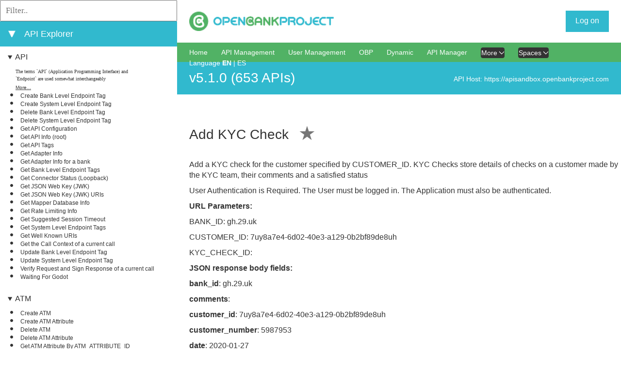

--- FILE ---
content_type: text/html;charset=utf-8
request_url: https://apiexplorersandbox.openbankproject.com/?operation_id=OBPv2_0_0-getKycStatuses&bank_id=&account_id=&view_id=&counterparty_id=&transaction_id=
body_size: 69608
content:
<!DOCTYPE html>
<html lang="en">
<head>
    <title>API Explorer</title>
    <meta charset="utf-8">
    <meta content="width=device-width, initial-scale=1.0, maximum-scale=1.0, user-scalable=0" name="viewport">
    <link href="/media/css/select2.min.css" rel="stylesheet">
    <link type="text/css" rel="stylesheet" href="/media/css/bootstrap.min.css">
    <link href="./media/css/style.css" id="main_style_sheet" rel="stylesheet">
    <link href="https://static.openbankproject.com/sandbox/apiexplorer/css/override.css" id="override_style_sheet" rel="stylesheet" type="text/css">
    <link href="./media/css/screen.css" media="screen and (min-width: 100px)" rel="stylesheet" id="screen_style_sheet">
    <link href="/font-awesome/css/all.min.css" rel="stylesheet">

    
    <script src="/media/js/jquery-3.7.1.min.js"></script>
    <script src="/media/js/bootstrap.bundle.min.js"></script>
    <script type="text/javascript" src="/media/js/notifications.js"></script>

    
    <link href="/media/css/highlight.js.obp.css" rel="stylesheet">
    <script src="/media/js/highlight.min.js"></script>
    <script src="/media/js/scripts.js"></script>
    <script src="/media/js/select2.min.js"></script>
    <script src="/media/js/website.js"></script>

    
    <script src="/media/js/inactivity.js" defer="" type="module"></script>

	
</head>
<body>

<div id="page-wrapper">
    <header class="header">
        <div class="container">
            
            <div onclick="openNav()" id="small-nav-collapse"></div>
            <div id="logo-left" class="logo-box">
                <a href="https://apisandbox.openbankproject.com?locale=en_GB" aria-label="Home Page" id="left-logo"><img src="https://static.openbankproject.com/images/OBP_full_web_25pc.png" alt="left logo image" height="33px"></a>
                <a href="https://apisandbox.openbankproject.com?locale=en_GB" aria-label="Home Page" id="left-logo-small-screen"><img src="https://static.openbankproject.com/images/OBP_full_web_25pc.png" alt="right logo image"></a>
            </div>




            
            <div class="logo-box" id="logo-right">
                <a aria-label="Home Page" href="/"><img src="https://static.openbankproject.com/images/obp_logo_stacked.png" alt="right logo image" height="33px"></a>
            </div>

            <div class="settings-box">
                <div class="sign-box">
                    <div class="logged-out">
                        <a onclick="liftAjax.lift_ajaxHandler('F1312418613360HQBDCY=' + encodeURIComponent(this.value), null, null, null)" href="#" class="sign-box__text signed" id="start-login">Log on</a>
                    </div>
                    <div class="logged-in"></div>
                </div>
                <div class="settings-imgs">
                    <div class="logged-in"></div>
                </div>
                <div class="display-login-name-error" hidden=""></div>
            </div>

            <div style="clear: both"></div>
            <hr>


        </div>
    </header>

    


    <div id="content">
        <div>

    <div>

        <div id="left_side">
            <div class="api_list">
                <div style="display: none;" class="api-info-about" name="featured_box">
                    <div class="info-box">
                        <h3 class="info-box__about_selected">Featured APIs</h3>
                    </div>
                </div>

                <div style="display: none;" name="featured_list">
                    <ul>
                        
                    </ul>

                </div>

                <div class="api-info-filter">
                    <input placeholder="Filter.." type="text" oninput="filterEndpoints(this)">
                </div>
                <div class="api-info-about">
                    <div class="info-box">
                        <a onclick="expandAllItems()" id="expand_all_items_link" hidden="">⯈</a>
                        <a onclick="collapseAllItems()" id="collapse_all_items_link">⯆</a>
                    </div>
                    <div class="info-box">
                        <h3 class="info-box__about_selected">API Explorer</h3>
                    </div>
                </div>
                

                <ul>
                    <li style="display: none;" class="api_group_item" name="favourites_group_item">
                        <details class="api_group_item_details" style="cursor:s-resize;" open="">
                            <summary class="api_group_item_details_summary"><a href="./#groupanchor" class="api_group_name" name="favourites_group_name">My Collections</a></summary>
                            <ul>
                                
                            </ul>
                        </details>
                    </li>
                </ul>

                <ul>
                    <li name="api_group_item" class="api_group_item">
                        <details class="api_group_item_details" style="cursor:s-resize;" open="">
                            <summary class="api_group_item_details_summary"><a id="group-API" href="#group-API" class="api_group_name" name="api_group_name">API</a></summary>
                            <ul>
                                <li class="api_glossary_item" name="api_glossary_item">
                                    <div class="api_glossary_item_text" name="api_glossary_item_text">The terms `API` (Application Programming Interface) and `Endpoint` are used somewhat interchangeably</div>
                                    <a href="/glossary?#API&locale=en_GB" id="glossary-API" class="api_glossary_item_link" name="api_glossary_item_link">More...</a>
                                </li>
                                <li name="api_list_item" class="api_list_item">
                                    <a id="index_of_OBPv4_0_0-createBankLevelEndpointTag" style="font-weight: normal;" href="?version=OBPv5.1.0&operation_id=OBPv4_0_0-createBankLevelEndpointTag&currentTag=API&locale=en_GB#OBPv4_0_0-createBankLevelEndpointTag" class="api_list_item_link" name="api_list_item_link" onclick="setApiLisItemLinkToClicked(this)">Create Bank Level Endpoint Tag</a>
                                </li><li name="api_list_item" class="api_list_item">
                                    <a id="index_of_OBPv4_0_0-createSystemLevelEndpointTag" style="font-weight: normal;" href="?version=OBPv5.1.0&operation_id=OBPv4_0_0-createSystemLevelEndpointTag&currentTag=API&locale=en_GB#OBPv4_0_0-createSystemLevelEndpointTag" class="api_list_item_link" name="api_list_item_link" onclick="setApiLisItemLinkToClicked(this)">Create System Level Endpoint Tag</a>
                                </li><li name="api_list_item" class="api_list_item">
                                    <a id="index_of_OBPv4_0_0-deleteBankLevelEndpointTag" style="font-weight: normal;" href="?version=OBPv5.1.0&operation_id=OBPv4_0_0-deleteBankLevelEndpointTag&currentTag=API&locale=en_GB#OBPv4_0_0-deleteBankLevelEndpointTag" class="api_list_item_link" name="api_list_item_link" onclick="setApiLisItemLinkToClicked(this)">Delete Bank Level Endpoint Tag</a>
                                </li><li name="api_list_item" class="api_list_item">
                                    <a id="index_of_OBPv4_0_0-deleteSystemLevelEndpointTag" style="font-weight: normal;" href="?version=OBPv5.1.0&operation_id=OBPv4_0_0-deleteSystemLevelEndpointTag&currentTag=API&locale=en_GB#OBPv4_0_0-deleteSystemLevelEndpointTag" class="api_list_item_link" name="api_list_item_link" onclick="setApiLisItemLinkToClicked(this)">Delete System Level Endpoint Tag</a>
                                </li><li name="api_list_item" class="api_list_item">
                                    <a id="index_of_OBPv3_1_0-config" style="font-weight: normal;" href="?version=OBPv5.1.0&operation_id=OBPv3_1_0-config&currentTag=API&locale=en_GB#OBPv3_1_0-config" class="api_list_item_link" name="api_list_item_link" onclick="setApiLisItemLinkToClicked(this)">Get API Configuration</a>
                                </li><li name="api_list_item" class="api_list_item">
                                    <a id="index_of_OBPv5_1_0-root" style="font-weight: normal;" href="?version=OBPv5.1.0&operation_id=OBPv5_1_0-root&currentTag=API&locale=en_GB#OBPv5_1_0-root" class="api_list_item_link" name="api_list_item_link" onclick="setApiLisItemLinkToClicked(this)">Get API Info (root)</a>
                                </li><li name="api_list_item" class="api_list_item">
                                    <a id="index_of_OBPv5_1_0-getApiTags" style="font-weight: normal;" href="?version=OBPv5.1.0&operation_id=OBPv5_1_0-getApiTags&currentTag=API&locale=en_GB#OBPv5_1_0-getApiTags" class="api_list_item_link" name="api_list_item_link" onclick="setApiLisItemLinkToClicked(this)">Get API Tags</a>
                                </li><li name="api_list_item" class="api_list_item">
                                    <a id="index_of_OBPv5_0_0-getAdapterInfo" style="font-weight: normal;" href="?version=OBPv5.1.0&operation_id=OBPv5_0_0-getAdapterInfo&currentTag=API&locale=en_GB#OBPv5_0_0-getAdapterInfo" class="api_list_item_link" name="api_list_item_link" onclick="setApiLisItemLinkToClicked(this)">Get Adapter Info</a>
                                </li><li name="api_list_item" class="api_list_item">
                                    <a id="index_of_OBPv3_0_0-getAdapterInfoForBank" style="font-weight: normal;" href="?version=OBPv5.1.0&operation_id=OBPv3_0_0-getAdapterInfoForBank&currentTag=API&locale=en_GB#OBPv3_0_0-getAdapterInfoForBank" class="api_list_item_link" name="api_list_item_link" onclick="setApiLisItemLinkToClicked(this)">Get Adapter Info for a bank</a>
                                </li><li name="api_list_item" class="api_list_item">
                                    <a id="index_of_OBPv4_0_0-getBankLevelEndpointTags" style="font-weight: normal;" href="?version=OBPv5.1.0&operation_id=OBPv4_0_0-getBankLevelEndpointTags&currentTag=API&locale=en_GB#OBPv4_0_0-getBankLevelEndpointTags" class="api_list_item_link" name="api_list_item_link" onclick="setApiLisItemLinkToClicked(this)">Get Bank Level Endpoint Tags</a>
                                </li><li name="api_list_item" class="api_list_item">
                                    <a id="index_of_OBPv3_1_0-getObpConnectorLoopback" style="font-weight: normal;" href="?version=OBPv5.1.0&operation_id=OBPv3_1_0-getObpConnectorLoopback&currentTag=API&locale=en_GB#OBPv3_1_0-getObpConnectorLoopback" class="api_list_item_link" name="api_list_item_link" onclick="setApiLisItemLinkToClicked(this)">Get Connector Status (Loopback)</a>
                                </li><li name="api_list_item" class="api_list_item">
                                    <a id="index_of_OBPv3_1_0-getServerJWK" style="font-weight: normal;" href="?version=OBPv5.1.0&operation_id=OBPv3_1_0-getServerJWK&currentTag=API&locale=en_GB#OBPv3_1_0-getServerJWK" class="api_list_item_link" name="api_list_item_link" onclick="setApiLisItemLinkToClicked(this)">Get JSON Web Key (JWK)</a>
                                </li><li name="api_list_item" class="api_list_item">
                                    <a id="index_of_OBPv3_1_0-getOAuth2ServerJWKsURIs" style="font-weight: normal;" href="?version=OBPv5.1.0&operation_id=OBPv3_1_0-getOAuth2ServerJWKsURIs&currentTag=API&locale=en_GB#OBPv3_1_0-getOAuth2ServerJWKsURIs" class="api_list_item_link" name="api_list_item_link" onclick="setApiLisItemLinkToClicked(this)">Get JSON Web Key (JWK) URIs</a>
                                </li><li name="api_list_item" class="api_list_item">
                                    <a id="index_of_OBPv4_0_0-getMapperDatabaseInfo" style="font-weight: normal;" href="?version=OBPv5.1.0&operation_id=OBPv4_0_0-getMapperDatabaseInfo&currentTag=API&locale=en_GB#OBPv4_0_0-getMapperDatabaseInfo" class="api_list_item_link" name="api_list_item_link" onclick="setApiLisItemLinkToClicked(this)">Get Mapper Database Info</a>
                                </li><li name="api_list_item" class="api_list_item">
                                    <a id="index_of_OBPv3_1_0-getRateLimitingInfo" style="font-weight: normal;" href="?version=OBPv5.1.0&operation_id=OBPv3_1_0-getRateLimitingInfo&currentTag=API&locale=en_GB#OBPv3_1_0-getRateLimitingInfo" class="api_list_item_link" name="api_list_item_link" onclick="setApiLisItemLinkToClicked(this)">Get Rate Limiting Info</a>
                                </li><li name="api_list_item" class="api_list_item">
                                    <a id="index_of_OBPv5_1_0-suggestedSessionTimeout" style="font-weight: normal;" href="?version=OBPv5.1.0&operation_id=OBPv5_1_0-suggestedSessionTimeout&currentTag=API&locale=en_GB#OBPv5_1_0-suggestedSessionTimeout" class="api_list_item_link" name="api_list_item_link" onclick="setApiLisItemLinkToClicked(this)">Get Suggested Session Timeout</a>
                                </li><li name="api_list_item" class="api_list_item">
                                    <a id="index_of_OBPv4_0_0-getSystemLevelEndpointTags" style="font-weight: normal;" href="?version=OBPv5.1.0&operation_id=OBPv4_0_0-getSystemLevelEndpointTags&currentTag=API&locale=en_GB#OBPv4_0_0-getSystemLevelEndpointTags" class="api_list_item_link" name="api_list_item_link" onclick="setApiLisItemLinkToClicked(this)">Get System Level Endpoint Tags</a>
                                </li><li name="api_list_item" class="api_list_item">
                                    <a id="index_of_OBPv5_1_0-getOAuth2ServerWellKnown" style="font-weight: normal;" href="?version=OBPv5.1.0&operation_id=OBPv5_1_0-getOAuth2ServerWellKnown&currentTag=API&locale=en_GB#OBPv5_1_0-getOAuth2ServerWellKnown" class="api_list_item_link" name="api_list_item_link" onclick="setApiLisItemLinkToClicked(this)">Get Well Known URIs</a>
                                </li><li name="api_list_item" class="api_list_item">
                                    <a id="index_of_OBPv4_0_0-getCallContext" style="font-weight: normal;" href="?version=OBPv5.1.0&operation_id=OBPv4_0_0-getCallContext&currentTag=API&locale=en_GB#OBPv4_0_0-getCallContext" class="api_list_item_link" name="api_list_item_link" onclick="setApiLisItemLinkToClicked(this)">Get the Call Context of a current call</a>
                                </li><li name="api_list_item" class="api_list_item">
                                    <a id="index_of_OBPv4_0_0-updateBankLevelEndpointTag" style="font-weight: normal;" href="?version=OBPv5.1.0&operation_id=OBPv4_0_0-updateBankLevelEndpointTag&currentTag=API&locale=en_GB#OBPv4_0_0-updateBankLevelEndpointTag" class="api_list_item_link" name="api_list_item_link" onclick="setApiLisItemLinkToClicked(this)">Update Bank Level Endpoint Tag</a>
                                </li><li name="api_list_item" class="api_list_item">
                                    <a id="index_of_OBPv4_0_0-updateSystemLevelEndpointTag" style="font-weight: normal;" href="?version=OBPv5.1.0&operation_id=OBPv4_0_0-updateSystemLevelEndpointTag&currentTag=API&locale=en_GB#OBPv4_0_0-updateSystemLevelEndpointTag" class="api_list_item_link" name="api_list_item_link" onclick="setApiLisItemLinkToClicked(this)">Update System Level Endpoint Tag</a>
                                </li><li name="api_list_item" class="api_list_item">
                                    <a id="index_of_OBPv4_0_0-verifyRequestSignResponse" style="font-weight: normal;" href="?version=OBPv5.1.0&operation_id=OBPv4_0_0-verifyRequestSignResponse&currentTag=API&locale=en_GB#OBPv4_0_0-verifyRequestSignResponse" class="api_list_item_link" name="api_list_item_link" onclick="setApiLisItemLinkToClicked(this)">Verify Request and Sign Response of a current call</a>
                                </li><li name="api_list_item" class="api_list_item">
                                    <a id="index_of_OBPv5_1_0-waitingForGodot" style="font-weight: normal;" href="?version=OBPv5.1.0&operation_id=OBPv5_1_0-waitingForGodot&currentTag=API&locale=en_GB#OBPv5_1_0-waitingForGodot" class="api_list_item_link" name="api_list_item_link" onclick="setApiLisItemLinkToClicked(this)">Waiting For Godot</a>
                                </li>
                            </ul>
                        </details>
                    </li><li name="api_group_item" class="api_group_item">
                        <details class="api_group_item_details" style="cursor:s-resize;" open="">
                            <summary class="api_group_item_details_summary"><a id="group-ATM" href="#group-ATM" class="api_group_name" name="api_group_name">ATM</a></summary>
                            <ul>
                                <li class="api_glossary_item" name="api_glossary_item">
                                    <div class="api_glossary_item_text" name="api_glossary_item_text"></div>
                                    <a href="/glossary?#ATM&locale=en_GB" id="glossary-ATM" class="api_glossary_item_link" name="api_glossary_item_link"></a>
                                </li>
                                <li name="api_list_item" class="api_list_item">
                                    <a id="index_of_OBPv5_1_0-createAtm" style="font-weight: normal;" href="?version=OBPv5.1.0&operation_id=OBPv5_1_0-createAtm&currentTag=ATM&locale=en_GB#OBPv5_1_0-createAtm" class="api_list_item_link" name="api_list_item_link" onclick="setApiLisItemLinkToClicked(this)">Create ATM</a>
                                </li><li name="api_list_item" class="api_list_item">
                                    <a id="index_of_OBPv5_1_0-createAtmAttribute" style="font-weight: normal;" href="?version=OBPv5.1.0&operation_id=OBPv5_1_0-createAtmAttribute&currentTag=ATM&locale=en_GB#OBPv5_1_0-createAtmAttribute" class="api_list_item_link" name="api_list_item_link" onclick="setApiLisItemLinkToClicked(this)">Create ATM Attribute</a>
                                </li><li name="api_list_item" class="api_list_item">
                                    <a id="index_of_OBPv5_1_0-deleteAtm" style="font-weight: normal;" href="?version=OBPv5.1.0&operation_id=OBPv5_1_0-deleteAtm&currentTag=ATM&locale=en_GB#OBPv5_1_0-deleteAtm" class="api_list_item_link" name="api_list_item_link" onclick="setApiLisItemLinkToClicked(this)">Delete ATM</a>
                                </li><li name="api_list_item" class="api_list_item">
                                    <a id="index_of_OBPv5_1_0-deleteAtmAttribute" style="font-weight: normal;" href="?version=OBPv5.1.0&operation_id=OBPv5_1_0-deleteAtmAttribute&currentTag=ATM&locale=en_GB#OBPv5_1_0-deleteAtmAttribute" class="api_list_item_link" name="api_list_item_link" onclick="setApiLisItemLinkToClicked(this)">Delete ATM Attribute</a>
                                </li><li name="api_list_item" class="api_list_item">
                                    <a id="index_of_OBPv5_1_0-getAtmAttribute" style="font-weight: normal;" href="?version=OBPv5.1.0&operation_id=OBPv5_1_0-getAtmAttribute&currentTag=ATM&locale=en_GB#OBPv5_1_0-getAtmAttribute" class="api_list_item_link" name="api_list_item_link" onclick="setApiLisItemLinkToClicked(this)">Get ATM Attribute By ATM_ATTRIBUTE_ID</a>
                                </li><li name="api_list_item" class="api_list_item">
                                    <a id="index_of_OBPv5_1_0-getAtmAttributes" style="font-weight: normal;" href="?version=OBPv5.1.0&operation_id=OBPv5_1_0-getAtmAttributes&currentTag=ATM&locale=en_GB#OBPv5_1_0-getAtmAttributes" class="api_list_item_link" name="api_list_item_link" onclick="setApiLisItemLinkToClicked(this)">Get ATM Attributes</a>
                                </li><li name="api_list_item" class="api_list_item">
                                    <a id="index_of_OBPv5_1_0-getAtm" style="font-weight: normal;" href="?version=OBPv5.1.0&operation_id=OBPv5_1_0-getAtm&currentTag=ATM&locale=en_GB#OBPv5_1_0-getAtm" class="api_list_item_link" name="api_list_item_link" onclick="setApiLisItemLinkToClicked(this)">Get Bank ATM</a>
                                </li><li name="api_list_item" class="api_list_item">
                                    <a id="index_of_OBPv5_1_0-getAtms" style="font-weight: normal;" href="?version=OBPv5.1.0&operation_id=OBPv5_1_0-getAtms&currentTag=ATM&locale=en_GB#OBPv5_1_0-getAtms" class="api_list_item_link" name="api_list_item_link" onclick="setApiLisItemLinkToClicked(this)">Get Bank ATMS</a>
                                </li><li name="api_list_item" class="api_list_item">
                                    <a id="index_of_OBPv5_0_0-headAtms" style="font-weight: normal;" href="?version=OBPv5.1.0&operation_id=OBPv5_0_0-headAtms&currentTag=ATM&locale=en_GB#OBPv5_0_0-headAtms" class="api_list_item_link" name="api_list_item_link" onclick="setApiLisItemLinkToClicked(this)">Head Bank ATMS</a>
                                </li><li name="api_list_item" class="api_list_item">
                                    <a id="index_of_OBPv5_1_0-updateAtm" style="font-weight: normal;" href="?version=OBPv5.1.0&operation_id=OBPv5_1_0-updateAtm&currentTag=ATM&locale=en_GB#OBPv5_1_0-updateAtm" class="api_list_item_link" name="api_list_item_link" onclick="setApiLisItemLinkToClicked(this)">UPDATE ATM</a>
                                </li><li name="api_list_item" class="api_list_item">
                                    <a id="index_of_OBPv4_0_0-updateAtmAccessibilityFeatures" style="font-weight: normal;" href="?version=OBPv5.1.0&operation_id=OBPv4_0_0-updateAtmAccessibilityFeatures&currentTag=ATM&locale=en_GB#OBPv4_0_0-updateAtmAccessibilityFeatures" class="api_list_item_link" name="api_list_item_link" onclick="setApiLisItemLinkToClicked(this)">Update ATM Accessibility Features</a>
                                </li><li name="api_list_item" class="api_list_item">
                                    <a id="index_of_OBPv5_1_0-updateAtmAttribute" style="font-weight: normal;" href="?version=OBPv5.1.0&operation_id=OBPv5_1_0-updateAtmAttribute&currentTag=ATM&locale=en_GB#OBPv5_1_0-updateAtmAttribute" class="api_list_item_link" name="api_list_item_link" onclick="setApiLisItemLinkToClicked(this)">Update ATM Attribute</a>
                                </li><li name="api_list_item" class="api_list_item">
                                    <a id="index_of_OBPv4_0_0-updateAtmLocationCategories" style="font-weight: normal;" href="?version=OBPv5.1.0&operation_id=OBPv4_0_0-updateAtmLocationCategories&currentTag=ATM&locale=en_GB#OBPv4_0_0-updateAtmLocationCategories" class="api_list_item_link" name="api_list_item_link" onclick="setApiLisItemLinkToClicked(this)">Update ATM Location Categories</a>
                                </li><li name="api_list_item" class="api_list_item">
                                    <a id="index_of_OBPv4_0_0-updateAtmNotes" style="font-weight: normal;" href="?version=OBPv5.1.0&operation_id=OBPv4_0_0-updateAtmNotes&currentTag=ATM&locale=en_GB#OBPv4_0_0-updateAtmNotes" class="api_list_item_link" name="api_list_item_link" onclick="setApiLisItemLinkToClicked(this)">Update ATM Notes</a>
                                </li><li name="api_list_item" class="api_list_item">
                                    <a id="index_of_OBPv4_0_0-updateAtmServices" style="font-weight: normal;" href="?version=OBPv5.1.0&operation_id=OBPv4_0_0-updateAtmServices&currentTag=ATM&locale=en_GB#OBPv4_0_0-updateAtmServices" class="api_list_item_link" name="api_list_item_link" onclick="setApiLisItemLinkToClicked(this)">Update ATM Services</a>
                                </li><li name="api_list_item" class="api_list_item">
                                    <a id="index_of_OBPv4_0_0-updateAtmSupportedCurrencies" style="font-weight: normal;" href="?version=OBPv5.1.0&operation_id=OBPv4_0_0-updateAtmSupportedCurrencies&currentTag=ATM&locale=en_GB#OBPv4_0_0-updateAtmSupportedCurrencies" class="api_list_item_link" name="api_list_item_link" onclick="setApiLisItemLinkToClicked(this)">Update ATM Supported Currencies</a>
                                </li><li name="api_list_item" class="api_list_item">
                                    <a id="index_of_OBPv4_0_0-updateAtmSupportedLanguages" style="font-weight: normal;" href="?version=OBPv5.1.0&operation_id=OBPv4_0_0-updateAtmSupportedLanguages&currentTag=ATM&locale=en_GB#OBPv4_0_0-updateAtmSupportedLanguages" class="api_list_item_link" name="api_list_item_link" onclick="setApiLisItemLinkToClicked(this)">Update ATM Supported Languages</a>
                                </li>
                            </ul>
                        </details>
                    </li><li name="api_group_item" class="api_group_item">
                        <details class="api_group_item_details" style="cursor:s-resize;" open="">
                            <summary class="api_group_item_details_summary"><a id="group-Account" href="#group-Account" class="api_group_name" name="api_group_name">Account</a></summary>
                            <ul>
                                <li class="api_glossary_item" name="api_glossary_item">
                                    <div class="api_glossary_item_text" name="api_glossary_item_text">The thing that tokens of value (money) come in and out of.
An account has one or more `owners` which</div>
                                    <a href="/glossary?#Account&locale=en_GB" id="glossary-Account" class="api_glossary_item_link" name="api_glossary_item_link">More...</a>
                                </li>
                                <li name="api_list_item" class="api_list_item">
                                    <a id="index_of_OBPv3_1_0-checkFundsAvailable" style="font-weight: normal;" href="?version=OBPv5.1.0&operation_id=OBPv3_1_0-checkFundsAvailable&currentTag=Account&locale=en_GB#OBPv3_1_0-checkFundsAvailable" class="api_list_item_link" name="api_list_item_link" onclick="setApiLisItemLinkToClicked(this)">Check Available Funds</a>
                                </li><li name="api_list_item" class="api_list_item">
                                    <a id="index_of_OBPv4_0_0-addAccount" style="font-weight: normal;" href="?version=OBPv5.1.0&operation_id=OBPv4_0_0-addAccount&currentTag=Account&locale=en_GB#OBPv4_0_0-addAccount" class="api_list_item_link" name="api_list_item_link" onclick="setApiLisItemLinkToClicked(this)">Create Account (POST)</a>
                                </li><li name="api_list_item" class="api_list_item">
                                    <a id="index_of_OBPv5_0_0-createAccount" style="font-weight: normal;" href="?version=OBPv5.1.0&operation_id=OBPv5_0_0-createAccount&currentTag=Account&locale=en_GB#OBPv5_0_0-createAccount" class="api_list_item_link" name="api_list_item_link" onclick="setApiLisItemLinkToClicked(this)">Create Account (PUT)</a>
                                </li><li name="api_list_item" class="api_list_item">
                                    <a id="index_of_OBPv3_1_0-createAccountAttribute" style="font-weight: normal;" href="?version=OBPv5.1.0&operation_id=OBPv3_1_0-createAccountAttribute&currentTag=Account&locale=en_GB#OBPv3_1_0-createAccountAttribute" class="api_list_item_link" name="api_list_item_link" onclick="setApiLisItemLinkToClicked(this)">Create Account Attribute</a>
                                </li><li name="api_list_item" class="api_list_item">
                                    <a id="index_of_OBPv5_1_0-createBankAccountBalance" style="font-weight: normal;" href="?version=OBPv5.1.0&operation_id=OBPv5_1_0-createBankAccountBalance&currentTag=Account&locale=en_GB#OBPv5_1_0-createBankAccountBalance" class="api_list_item_link" name="api_list_item_link" onclick="setApiLisItemLinkToClicked(this)">Create Bank Account Balance</a>
                                </li><li name="api_list_item" class="api_list_item">
                                    <a id="index_of_OBPv4_0_0-createOrUpdateAccountAttributeDefinition" style="font-weight: normal;" href="?version=OBPv5.1.0&operation_id=OBPv4_0_0-createOrUpdateAccountAttributeDefinition&currentTag=Account&locale=en_GB#OBPv4_0_0-createOrUpdateAccountAttributeDefinition" class="api_list_item_link" name="api_list_item_link" onclick="setApiLisItemLinkToClicked(this)">Create or Update Account Attribute Definition</a>
                                </li><li name="api_list_item" class="api_list_item">
                                    <a id="index_of_OBPv4_0_0-deleteAccountAttributeDefinition" style="font-weight: normal;" href="?version=OBPv5.1.0&operation_id=OBPv4_0_0-deleteAccountAttributeDefinition&currentTag=Account&locale=en_GB#OBPv4_0_0-deleteAccountAttributeDefinition" class="api_list_item_link" name="api_list_item_link" onclick="setApiLisItemLinkToClicked(this)">Delete Account Attribute Definition</a>
                                </li><li name="api_list_item" class="api_list_item">
                                    <a id="index_of_OBPv4_0_0-deleteAccountCascade" style="font-weight: normal;" href="?version=OBPv5.1.0&operation_id=OBPv4_0_0-deleteAccountCascade&currentTag=Account&locale=en_GB#OBPv4_0_0-deleteAccountCascade" class="api_list_item_link" name="api_list_item_link" onclick="setApiLisItemLinkToClicked(this)">Delete Account Cascade</a>
                                </li><li name="api_list_item" class="api_list_item">
                                    <a id="index_of_OBPv5_1_0-deleteBankAccountBalance" style="font-weight: normal;" href="?version=OBPv5.1.0&operation_id=OBPv5_1_0-deleteBankAccountBalance&currentTag=Account&locale=en_GB#OBPv5_1_0-deleteBankAccountBalance" class="api_list_item_link" name="api_list_item_link" onclick="setApiLisItemLinkToClicked(this)">Delete Bank Account Balance</a>
                                </li><li name="api_list_item" class="api_list_item">
                                    <a id="index_of_OBPv5_1_0-getAccountAccessByUserId" style="font-weight: normal;" href="?version=OBPv5.1.0&operation_id=OBPv5_1_0-getAccountAccessByUserId&currentTag=Account&locale=en_GB#OBPv5_1_0-getAccountAccessByUserId" class="api_list_item_link" name="api_list_item_link" onclick="setApiLisItemLinkToClicked(this)">Get Account Access by USER_ID</a>
                                </li><li name="api_list_item" class="api_list_item">
                                    <a id="index_of_OBPv4_0_0-getAccountAttributeDefinition" style="font-weight: normal;" href="?version=OBPv5.1.0&operation_id=OBPv4_0_0-getAccountAttributeDefinition&currentTag=Account&locale=en_GB#OBPv4_0_0-getAccountAttributeDefinition" class="api_list_item_link" name="api_list_item_link" onclick="setApiLisItemLinkToClicked(this)">Get Account Attribute Definition</a>
                                </li><li name="api_list_item" class="api_list_item">
                                    <a id="index_of_OBPv5_1_0-getBankAccountsBalances" style="font-weight: normal;" href="?version=OBPv5.1.0&operation_id=OBPv5_1_0-getBankAccountsBalances&currentTag=Account&locale=en_GB#OBPv5_1_0-getBankAccountsBalances" class="api_list_item_link" name="api_list_item_link" onclick="setApiLisItemLinkToClicked(this)">Get Account Balances by BANK_ID</a>
                                </li><li name="api_list_item" class="api_list_item">
                                    <a id="index_of_OBPv5_1_0-getBankAccountBalances" style="font-weight: normal;" href="?version=OBPv5.1.0&operation_id=OBPv5_1_0-getBankAccountBalances&currentTag=Account&locale=en_GB#OBPv5_1_0-getBankAccountBalances" class="api_list_item_link" name="api_list_item_link" onclick="setApiLisItemLinkToClicked(this)">Get Account Balances by BANK_ID and ACCOUNT_ID through the VIEW_ID</a>
                                </li><li name="api_list_item" class="api_list_item">
                                    <a id="index_of_OBPv5_1_0-getBankAccountsBalancesThroughView" style="font-weight: normal;" href="?version=OBPv5.1.0&operation_id=OBPv5_1_0-getBankAccountsBalancesThroughView&currentTag=Account&locale=en_GB#OBPv5_1_0-getBankAccountsBalancesThroughView" class="api_list_item_link" name="api_list_item_link" onclick="setApiLisItemLinkToClicked(this)">Get Account Balances by BANK_ID through the VIEW_ID</a>
                                </li><li name="api_list_item" class="api_list_item">
                                    <a id="index_of_OBPv4_0_0-getAccountByAccountRouting" style="font-weight: normal;" href="?version=OBPv5.1.0&operation_id=OBPv4_0_0-getAccountByAccountRouting&currentTag=Account&locale=en_GB#OBPv4_0_0-getAccountByAccountRouting" class="api_list_item_link" name="api_list_item_link" onclick="setApiLisItemLinkToClicked(this)">Get Account by Account Routing</a>
                                </li><li name="api_list_item" class="api_list_item">
                                    <a id="index_of_OBPv4_0_0-getCoreAccountById" style="font-weight: normal;" href="?version=OBPv5.1.0&operation_id=OBPv4_0_0-getCoreAccountById&currentTag=Account&locale=en_GB#OBPv4_0_0-getCoreAccountById" class="api_list_item_link" name="api_list_item_link" onclick="setApiLisItemLinkToClicked(this)">Get Account by Id (Core)</a>
                                </li><li name="api_list_item" class="api_list_item">
                                    <a id="index_of_OBPv5_1_0-getCoreAccountByIdThroughView" style="font-weight: normal;" href="?version=OBPv5.1.0&operation_id=OBPv5_1_0-getCoreAccountByIdThroughView&currentTag=Account&locale=en_GB#OBPv5_1_0-getCoreAccountByIdThroughView" class="api_list_item_link" name="api_list_item_link" onclick="setApiLisItemLinkToClicked(this)">Get Account by Id (Core) through the VIEW_ID</a>
                                </li><li name="api_list_item" class="api_list_item">
                                    <a id="index_of_OBPv4_0_0-getPrivateAccountByIdFull" style="font-weight: normal;" href="?version=OBPv5.1.0&operation_id=OBPv4_0_0-getPrivateAccountByIdFull&currentTag=Account&locale=en_GB#OBPv4_0_0-getPrivateAccountByIdFull" class="api_list_item_link" name="api_list_item_link" onclick="setApiLisItemLinkToClicked(this)">Get Account by Id (Full)</a>
                                </li><li name="api_list_item" class="api_list_item">
                                    <a id="index_of_OBPv3_0_0-getAccountsHeld" style="font-weight: normal;" href="?version=OBPv5.1.0&operation_id=OBPv3_0_0-getAccountsHeld&currentTag=Account&locale=en_GB#OBPv3_0_0-getAccountsHeld" class="api_list_item_link" name="api_list_item_link" onclick="setApiLisItemLinkToClicked(this)">Get Accounts Held</a>
                                </li><li name="api_list_item" class="api_list_item">
                                    <a id="index_of_OBPv5_1_0-getAccountsHeldByUserAtBank" style="font-weight: normal;" href="?version=OBPv5.1.0&operation_id=OBPv5_1_0-getAccountsHeldByUserAtBank&currentTag=Account&locale=en_GB#OBPv5_1_0-getAccountsHeldByUserAtBank" class="api_list_item_link" name="api_list_item_link" onclick="setApiLisItemLinkToClicked(this)">Get Accounts Held By User</a>
                                </li><li name="api_list_item" class="api_list_item">
                                    <a id="index_of_OBPv5_1_0-getAccountsHeldByUser" style="font-weight: normal;" href="?version=OBPv5.1.0&operation_id=OBPv5_1_0-getAccountsHeldByUser&currentTag=Account&locale=en_GB#OBPv5_1_0-getAccountsHeldByUser" class="api_list_item_link" name="api_list_item_link" onclick="setApiLisItemLinkToClicked(this)">Get Accounts Held By User</a>
                                </li><li name="api_list_item" class="api_list_item">
                                    <a id="index_of_OBPv4_0_0-getAccountsMinimalByCustomerId" style="font-weight: normal;" href="?version=OBPv5.1.0&operation_id=OBPv4_0_0-getAccountsMinimalByCustomerId&currentTag=Account&locale=en_GB#OBPv4_0_0-getAccountsMinimalByCustomerId" class="api_list_item_link" name="api_list_item_link" onclick="setApiLisItemLinkToClicked(this)">Get Accounts Minimal for a Customer</a>
                                </li><li name="api_list_item" class="api_list_item">
                                    <a id="index_of_OBPv4_0_0-getPrivateAccountsAtOneBank" style="font-weight: normal;" href="?version=OBPv5.1.0&operation_id=OBPv4_0_0-getPrivateAccountsAtOneBank&currentTag=Account&locale=en_GB#OBPv4_0_0-getPrivateAccountsAtOneBank" class="api_list_item_link" name="api_list_item_link" onclick="setApiLisItemLinkToClicked(this)">Get Accounts at Bank</a>
                                </li><li name="api_list_item" class="api_list_item">
                                    <a id="index_of_OBPv3_0_0-getPrivateAccountIdsbyBankId" style="font-weight: normal;" href="?version=OBPv5.1.0&operation_id=OBPv3_0_0-getPrivateAccountIdsbyBankId&currentTag=Account&locale=en_GB#OBPv3_0_0-getPrivateAccountIdsbyBankId" class="api_list_item_link" name="api_list_item_link" onclick="setApiLisItemLinkToClicked(this)">Get Accounts at Bank (IDs only)</a>
                                </li><li name="api_list_item" class="api_list_item">
                                    <a id="index_of_OBPv3_0_0-privateAccountsAtOneBank" style="font-weight: normal;" href="?version=OBPv5.1.0&operation_id=OBPv3_0_0-privateAccountsAtOneBank&currentTag=Account&locale=en_GB#OBPv3_0_0-privateAccountsAtOneBank" class="api_list_item_link" name="api_list_item_link" onclick="setApiLisItemLinkToClicked(this)">Get Accounts at Bank (Minimal)</a>
                                </li><li name="api_list_item" class="api_list_item">
                                    <a id="index_of_OBPv3_0_0-corePrivateAccountsAllBanks" style="font-weight: normal;" href="?version=OBPv5.1.0&operation_id=OBPv3_0_0-corePrivateAccountsAllBanks&currentTag=Account&locale=en_GB#OBPv3_0_0-corePrivateAccountsAllBanks" class="api_list_item_link" name="api_list_item_link" onclick="setApiLisItemLinkToClicked(this)">Get Accounts at all Banks (private)</a>
                                </li><li name="api_list_item" class="api_list_item">
                                    <a id="index_of_OBPv4_0_0-getAccountsByAccountRoutingRegex" style="font-weight: normal;" href="?version=OBPv5.1.0&operation_id=OBPv4_0_0-getAccountsByAccountRoutingRegex&currentTag=Account&locale=en_GB#OBPv4_0_0-getAccountsByAccountRoutingRegex" class="api_list_item_link" name="api_list_item_link" onclick="setApiLisItemLinkToClicked(this)">Get Accounts by Account Routing Regex</a>
                                </li><li name="api_list_item" class="api_list_item">
                                    <a id="index_of_OBPv5_1_0-getAgent" style="font-weight: normal;" href="?version=OBPv5.1.0&operation_id=OBPv5_1_0-getAgent&currentTag=Account&locale=en_GB#OBPv5_1_0-getAgent" class="api_list_item_link" name="api_list_item_link" onclick="setApiLisItemLinkToClicked(this)">Get Agent</a>
                                </li><li name="api_list_item" class="api_list_item">
                                    <a id="index_of_OBPv5_1_0-getAgents" style="font-weight: normal;" href="?version=OBPv5.1.0&operation_id=OBPv5_1_0-getAgents&currentTag=Account&locale=en_GB#OBPv5_1_0-getAgents" class="api_list_item_link" name="api_list_item_link" onclick="setApiLisItemLinkToClicked(this)">Get Agents at Bank</a>
                                </li><li name="api_list_item" class="api_list_item">
                                    <a id="index_of_OBPv5_1_0-getAllBankAccountBalances" style="font-weight: normal;" href="?version=OBPv5.1.0&operation_id=OBPv5_1_0-getAllBankAccountBalances&currentTag=Account&locale=en_GB#OBPv5_1_0-getAllBankAccountBalances" class="api_list_item_link" name="api_list_item_link" onclick="setApiLisItemLinkToClicked(this)">Get All Bank Account Balances</a>
                                </li><li name="api_list_item" class="api_list_item">
                                    <a id="index_of_OBPv5_1_0-getBankAccountBalanceById" style="font-weight: normal;" href="?version=OBPv5.1.0&operation_id=OBPv5_1_0-getBankAccountBalanceById&currentTag=Account&locale=en_GB#OBPv5_1_0-getBankAccountBalanceById" class="api_list_item_link" name="api_list_item_link" onclick="setApiLisItemLinkToClicked(this)">Get Bank Account Balance By ID</a>
                                </li><li name="api_list_item" class="api_list_item">
                                    <a id="index_of_OBPv3_1_0-getCheckbookOrders" style="font-weight: normal;" href="?version=OBPv5.1.0&operation_id=OBPv3_1_0-getCheckbookOrders&currentTag=Account&locale=en_GB#OBPv3_1_0-getCheckbookOrders" class="api_list_item_link" name="api_list_item_link" onclick="setApiLisItemLinkToClicked(this)">Get Checkbook orders</a>
                                </li><li name="api_list_item" class="api_list_item">
                                    <a id="index_of_OBPv4_0_0-getFastFirehoseAccountsAtOneBank" style="font-weight: normal;" href="?version=OBPv5.1.0&operation_id=OBPv4_0_0-getFastFirehoseAccountsAtOneBank&currentTag=Account&locale=en_GB#OBPv4_0_0-getFastFirehoseAccountsAtOneBank" class="api_list_item_link" name="api_list_item_link" onclick="setApiLisItemLinkToClicked(this)">Get Fast Firehose Accounts at Bank</a>
                                </li><li name="api_list_item" class="api_list_item">
                                    <a id="index_of_OBPv4_0_0-getFirehoseAccountsAtOneBank" style="font-weight: normal;" href="?version=OBPv5.1.0&operation_id=OBPv4_0_0-getFirehoseAccountsAtOneBank&currentTag=Account&locale=en_GB#OBPv4_0_0-getFirehoseAccountsAtOneBank" class="api_list_item_link" name="api_list_item_link" onclick="setApiLisItemLinkToClicked(this)">Get Firehose Accounts at Bank</a>
                                </li><li name="api_list_item" class="api_list_item">
                                    <a id="index_of_OBPv3_1_0-updateAccount" style="font-weight: normal;" href="?version=OBPv5.1.0&operation_id=OBPv3_1_0-updateAccount&currentTag=Account&locale=en_GB#OBPv3_1_0-updateAccount" class="api_list_item_link" name="api_list_item_link" onclick="setApiLisItemLinkToClicked(this)">Update Account</a>
                                </li><li name="api_list_item" class="api_list_item">
                                    <a id="index_of_OBPv3_1_0-updateAccountAttribute" style="font-weight: normal;" href="?version=OBPv5.1.0&operation_id=OBPv3_1_0-updateAccountAttribute&currentTag=Account&locale=en_GB#OBPv3_1_0-updateAccountAttribute" class="api_list_item_link" name="api_list_item_link" onclick="setApiLisItemLinkToClicked(this)">Update Account Attribute</a>
                                </li><li name="api_list_item" class="api_list_item">
                                    <a id="index_of_OBPv4_0_0-updateAccountLabel" style="font-weight: normal;" href="?version=OBPv5.1.0&operation_id=OBPv4_0_0-updateAccountLabel&currentTag=Account&locale=en_GB#OBPv4_0_0-updateAccountLabel" class="api_list_item_link" name="api_list_item_link" onclick="setApiLisItemLinkToClicked(this)">Update Account Label</a>
                                </li><li name="api_list_item" class="api_list_item">
                                    <a id="index_of_OBPv5_1_0-updateBankAccountBalance" style="font-weight: normal;" href="?version=OBPv5.1.0&operation_id=OBPv5_1_0-updateBankAccountBalance&currentTag=Account&locale=en_GB#OBPv5_1_0-updateBankAccountBalance" class="api_list_item_link" name="api_list_item_link" onclick="setApiLisItemLinkToClicked(this)">Update Bank Account Balance</a>
                                </li><li name="api_list_item" class="api_list_item">
                                    <a id="index_of_OBPv4_0_0-ibanChecker" style="font-weight: normal;" href="?version=OBPv5.1.0&operation_id=OBPv4_0_0-ibanChecker&currentTag=Account&locale=en_GB#OBPv4_0_0-ibanChecker" class="api_list_item_link" name="api_list_item_link" onclick="setApiLisItemLinkToClicked(this)">Validate and check IBAN</a>
                                </li>
                            </ul>
                        </details>
                    </li><li name="api_group_item" class="api_group_item">
                        <details class="api_group_item_details" style="cursor:s-resize;" open="">
                            <summary class="api_group_item_details_summary"><a id="group-Account-Access" href="#group-Account-Access" class="api_group_name" name="api_group_name">Account Access</a></summary>
                            <ul>
                                <li class="api_glossary_item" name="api_glossary_item">
                                    <div class="api_glossary_item_text" name="api_glossary_item_text">Account Access governs access to Bank Accounts by end Users. It is an intersecting entity between t</div>
                                    <a href="/glossary?#Account-Access&locale=en_GB" id="glossary-Account-Access" class="api_glossary_item_link" name="api_glossary_item_link">More...</a>
                                </li>
                                <li name="api_list_item" class="api_list_item">
                                    <a id="index_of_OBPv5_1_0-createUserWithAccountAccessById" style="font-weight: normal;" href="?version=OBPv5.1.0&operation_id=OBPv5_1_0-createUserWithAccountAccessById&currentTag=Account-Access&locale=en_GB#OBPv5_1_0-createUserWithAccountAccessById" class="api_list_item_link" name="api_list_item_link" onclick="setApiLisItemLinkToClicked(this)">Create (DAuth) User with Account Access</a>
                                </li><li name="api_list_item" class="api_list_item">
                                    <a id="index_of_OBPv5_1_0-grantUserAccessToViewById" style="font-weight: normal;" href="?version=OBPv5.1.0&operation_id=OBPv5_1_0-grantUserAccessToViewById&currentTag=Account-Access&locale=en_GB#OBPv5_1_0-grantUserAccessToViewById" class="api_list_item_link" name="api_list_item_link" onclick="setApiLisItemLinkToClicked(this)">Grant User access to View</a>
                                </li><li name="api_list_item" class="api_list_item">
                                    <a id="index_of_OBPv5_1_0-revokeUserAccessToViewById" style="font-weight: normal;" href="?version=OBPv5.1.0&operation_id=OBPv5_1_0-revokeUserAccessToViewById&currentTag=Account-Access&locale=en_GB#OBPv5_1_0-revokeUserAccessToViewById" class="api_list_item_link" name="api_list_item_link" onclick="setApiLisItemLinkToClicked(this)">Revoke User access to View</a>
                                </li>
                            </ul>
                        </details>
                    </li><li name="api_group_item" class="api_group_item">
                        <details class="api_group_item_details" style="cursor:s-resize;" open="">
                            <summary class="api_group_item_details_summary"><a id="group-Account-Application" href="#group-Account-Application" class="api_group_name" name="api_group_name">Account Application</a></summary>
                            <ul>
                                <li class="api_glossary_item" name="api_glossary_item">
                                    <div class="api_glossary_item_text" name="api_glossary_item_text"></div>
                                    <a href="/glossary?#Account-Application&locale=en_GB" id="glossary-Account-Application" class="api_glossary_item_link" name="api_glossary_item_link"></a>
                                </li>
                                <li name="api_list_item" class="api_list_item">
                                    <a id="index_of_OBPv3_1_0-createAccountApplication" style="font-weight: normal;" href="?version=OBPv5.1.0&operation_id=OBPv3_1_0-createAccountApplication&currentTag=Account-Application&locale=en_GB#OBPv3_1_0-createAccountApplication" class="api_list_item_link" name="api_list_item_link" onclick="setApiLisItemLinkToClicked(this)">Create Account Application</a>
                                </li><li name="api_list_item" class="api_list_item">
                                    <a id="index_of_OBPv3_1_0-getAccountApplication" style="font-weight: normal;" href="?version=OBPv5.1.0&operation_id=OBPv3_1_0-getAccountApplication&currentTag=Account-Application&locale=en_GB#OBPv3_1_0-getAccountApplication" class="api_list_item_link" name="api_list_item_link" onclick="setApiLisItemLinkToClicked(this)">Get Account Application by Id</a>
                                </li><li name="api_list_item" class="api_list_item">
                                    <a id="index_of_OBPv3_1_0-getAccountApplications" style="font-weight: normal;" href="?version=OBPv5.1.0&operation_id=OBPv3_1_0-getAccountApplications&currentTag=Account-Application&locale=en_GB#OBPv3_1_0-getAccountApplications" class="api_list_item_link" name="api_list_item_link" onclick="setApiLisItemLinkToClicked(this)">Get Account Applications</a>
                                </li><li name="api_list_item" class="api_list_item">
                                    <a id="index_of_OBPv3_1_0-updateAccountApplicationStatus" style="font-weight: normal;" href="?version=OBPv5.1.0&operation_id=OBPv3_1_0-updateAccountApplicationStatus&currentTag=Account-Application&locale=en_GB#OBPv3_1_0-updateAccountApplicationStatus" class="api_list_item_link" name="api_list_item_link" onclick="setApiLisItemLinkToClicked(this)">Update Account Application Status</a>
                                </li>
                            </ul>
                        </details>
                    </li><li name="api_group_item" class="api_group_item">
                        <details class="api_group_item_details" style="cursor:s-resize;" open="">
                            <summary class="api_group_item_details_summary"><a id="group-Account-Metadata" href="#group-Account-Metadata" class="api_group_name" name="api_group_name">Account Metadata</a></summary>
                            <ul>
                                <li class="api_glossary_item" name="api_glossary_item">
                                    <div class="api_glossary_item_text" name="api_glossary_item_text"></div>
                                    <a href="/glossary?#Account-Metadata&locale=en_GB" id="glossary-Account-Metadata" class="api_glossary_item_link" name="api_glossary_item_link"></a>
                                </li>
                                <li name="api_list_item" class="api_list_item">
                                    <a id="index_of_OBPv4_0_0-addTagForViewOnAccount" style="font-weight: normal;" href="?version=OBPv5.1.0&operation_id=OBPv4_0_0-addTagForViewOnAccount&currentTag=Account-Metadata&locale=en_GB#OBPv4_0_0-addTagForViewOnAccount" class="api_list_item_link" name="api_list_item_link" onclick="setApiLisItemLinkToClicked(this)">Create a tag on account</a>
                                </li><li name="api_list_item" class="api_list_item">
                                    <a id="index_of_OBPv4_0_0-deleteTagForViewOnAccount" style="font-weight: normal;" href="?version=OBPv5.1.0&operation_id=OBPv4_0_0-deleteTagForViewOnAccount&currentTag=Account-Metadata&locale=en_GB#OBPv4_0_0-deleteTagForViewOnAccount" class="api_list_item_link" name="api_list_item_link" onclick="setApiLisItemLinkToClicked(this)">Delete a tag on account</a>
                                </li><li name="api_list_item" class="api_list_item">
                                    <a id="index_of_OBPv4_0_0-getTagsForViewOnAccount" style="font-weight: normal;" href="?version=OBPv5.1.0&operation_id=OBPv4_0_0-getTagsForViewOnAccount&currentTag=Account-Metadata&locale=en_GB#OBPv4_0_0-getTagsForViewOnAccount" class="api_list_item_link" name="api_list_item_link" onclick="setApiLisItemLinkToClicked(this)">Get tags on account</a>
                                </li>
                            </ul>
                        </details>
                    </li><li name="api_group_item" class="api_group_item">
                        <details class="api_group_item_details" style="cursor:s-resize;" open="">
                            <summary class="api_group_item_details_summary"><a id="group-Account-Public" href="#group-Account-Public" class="api_group_name" name="api_group_name">Account Public</a></summary>
                            <ul>
                                <li class="api_glossary_item" name="api_glossary_item">
                                    <div class="api_glossary_item_text" name="api_glossary_item_text"></div>
                                    <a href="/glossary?#Account-Public&locale=en_GB" id="glossary-Account-Public" class="api_glossary_item_link" name="api_glossary_item_link"></a>
                                </li>
                                <li name="api_list_item" class="api_list_item">
                                    <a id="index_of_OBPv3_0_0-getPublicAccountById" style="font-weight: normal;" href="?version=OBPv5.1.0&operation_id=OBPv3_0_0-getPublicAccountById&currentTag=Account-Public&locale=en_GB#OBPv3_0_0-getPublicAccountById" class="api_list_item_link" name="api_list_item_link" onclick="setApiLisItemLinkToClicked(this)">Get Public Account by Id</a>
                                </li><li name="api_list_item" class="api_list_item">
                                    <a id="index_of_OBPv2_0_0-publicAccountsAtOneBank" style="font-weight: normal;" href="?version=OBPv5.1.0&operation_id=OBPv2_0_0-publicAccountsAtOneBank&currentTag=Account-Public&locale=en_GB#OBPv2_0_0-publicAccountsAtOneBank" class="api_list_item_link" name="api_list_item_link" onclick="setApiLisItemLinkToClicked(this)">Get Public Accounts at Bank</a>
                                </li><li name="api_list_item" class="api_list_item">
                                    <a id="index_of_OBPv2_0_0-publicAccountsAllBanks" style="font-weight: normal;" href="?version=OBPv5.1.0&operation_id=OBPv2_0_0-publicAccountsAllBanks&currentTag=Account-Public&locale=en_GB#OBPv2_0_0-publicAccountsAllBanks" class="api_list_item_link" name="api_list_item_link" onclick="setApiLisItemLinkToClicked(this)">Get Public Accounts at all Banks</a>
                                </li>
                            </ul>
                        </details>
                    </li><li name="api_group_item" class="api_group_item">
                        <details class="api_group_item_details" style="cursor:s-resize;" open="">
                            <summary class="api_group_item_details_summary"><a id="group-Api-Collection" href="#group-Api-Collection" class="api_group_name" name="api_group_name">Api Collection</a></summary>
                            <ul>
                                <li class="api_glossary_item" name="api_glossary_item">
                                    <div class="api_glossary_item_text" name="api_glossary_item_text"></div>
                                    <a href="/glossary?#Api-Collection&locale=en_GB" id="glossary-Api-Collection" class="api_glossary_item_link" name="api_glossary_item_link"></a>
                                </li>
                                <li name="api_list_item" class="api_list_item">
                                    <a id="index_of_OBPv4_0_0-createMyApiCollection" style="font-weight: normal;" href="?version=OBPv5.1.0&operation_id=OBPv4_0_0-createMyApiCollection&currentTag=Api-Collection&locale=en_GB#OBPv4_0_0-createMyApiCollection" class="api_list_item_link" name="api_list_item_link" onclick="setApiLisItemLinkToClicked(this)">Create My Api Collection</a>
                                </li><li name="api_list_item" class="api_list_item">
                                    <a id="index_of_OBPv4_0_0-createMyApiCollectionEndpoint" style="font-weight: normal;" href="?version=OBPv5.1.0&operation_id=OBPv4_0_0-createMyApiCollectionEndpoint&currentTag=Api-Collection&locale=en_GB#OBPv4_0_0-createMyApiCollectionEndpoint" class="api_list_item_link" name="api_list_item_link" onclick="setApiLisItemLinkToClicked(this)">Create My Api Collection Endpoint</a>
                                </li><li name="api_list_item" class="api_list_item">
                                    <a id="index_of_OBPv4_0_0-createMyApiCollectionEndpointById" style="font-weight: normal;" href="?version=OBPv5.1.0&operation_id=OBPv4_0_0-createMyApiCollectionEndpointById&currentTag=Api-Collection&locale=en_GB#OBPv4_0_0-createMyApiCollectionEndpointById" class="api_list_item_link" name="api_list_item_link" onclick="setApiLisItemLinkToClicked(this)">Create My Api Collection Endpoint By Id</a>
                                </li><li name="api_list_item" class="api_list_item">
                                    <a id="index_of_OBPv4_0_0-deleteMyApiCollection" style="font-weight: normal;" href="?version=OBPv5.1.0&operation_id=OBPv4_0_0-deleteMyApiCollection&currentTag=Api-Collection&locale=en_GB#OBPv4_0_0-deleteMyApiCollection" class="api_list_item_link" name="api_list_item_link" onclick="setApiLisItemLinkToClicked(this)">Delete My Api Collection</a>
                                </li><li name="api_list_item" class="api_list_item">
                                    <a id="index_of_OBPv4_0_0-deleteMyApiCollectionEndpoint" style="font-weight: normal;" href="?version=OBPv5.1.0&operation_id=OBPv4_0_0-deleteMyApiCollectionEndpoint&currentTag=Api-Collection&locale=en_GB#OBPv4_0_0-deleteMyApiCollectionEndpoint" class="api_list_item_link" name="api_list_item_link" onclick="setApiLisItemLinkToClicked(this)">Delete My Api Collection Endpoint</a>
                                </li><li name="api_list_item" class="api_list_item">
                                    <a id="index_of_OBPv4_0_0-deleteMyApiCollectionEndpointByOperationId" style="font-weight: normal;" href="?version=OBPv5.1.0&operation_id=OBPv4_0_0-deleteMyApiCollectionEndpointByOperationId&currentTag=Api-Collection&locale=en_GB#OBPv4_0_0-deleteMyApiCollectionEndpointByOperationId" class="api_list_item_link" name="api_list_item_link" onclick="setApiLisItemLinkToClicked(this)">Delete My Api Collection Endpoint By Id</a>
                                </li><li name="api_list_item" class="api_list_item">
                                    <a id="index_of_OBPv4_0_0-deleteMyApiCollectionEndpointById" style="font-weight: normal;" href="?version=OBPv5.1.0&operation_id=OBPv4_0_0-deleteMyApiCollectionEndpointById&currentTag=Api-Collection&locale=en_GB#OBPv4_0_0-deleteMyApiCollectionEndpointById" class="api_list_item_link" name="api_list_item_link" onclick="setApiLisItemLinkToClicked(this)">Delete My Api Collection Endpoint By Id</a>
                                </li><li name="api_list_item" class="api_list_item">
                                    <a id="index_of_OBPv5_1_0-getAllApiCollections" style="font-weight: normal;" href="?version=OBPv5.1.0&operation_id=OBPv5_1_0-getAllApiCollections&currentTag=Api-Collection&locale=en_GB#OBPv5_1_0-getAllApiCollections" class="api_list_item_link" name="api_list_item_link" onclick="setApiLisItemLinkToClicked(this)">Get All API Collections</a>
                                </li><li name="api_list_item" class="api_list_item">
                                    <a id="index_of_OBPv4_0_0-getApiCollectionEndpoints" style="font-weight: normal;" href="?version=OBPv5.1.0&operation_id=OBPv4_0_0-getApiCollectionEndpoints&currentTag=Api-Collection&locale=en_GB#OBPv4_0_0-getApiCollectionEndpoints" class="api_list_item_link" name="api_list_item_link" onclick="setApiLisItemLinkToClicked(this)">Get Api Collection Endpoints</a>
                                </li><li name="api_list_item" class="api_list_item">
                                    <a id="index_of_OBPv4_0_0-getApiCollectionsForUser" style="font-weight: normal;" href="?version=OBPv5.1.0&operation_id=OBPv4_0_0-getApiCollectionsForUser&currentTag=Api-Collection&locale=en_GB#OBPv4_0_0-getApiCollectionsForUser" class="api_list_item_link" name="api_list_item_link" onclick="setApiLisItemLinkToClicked(this)">Get Api Collections for User</a>
                                </li><li name="api_list_item" class="api_list_item">
                                    <a id="index_of_OBPv4_0_0-getFeaturedApiCollections" style="font-weight: normal;" href="?version=OBPv5.1.0&operation_id=OBPv4_0_0-getFeaturedApiCollections&currentTag=Api-Collection&locale=en_GB#OBPv4_0_0-getFeaturedApiCollections" class="api_list_item_link" name="api_list_item_link" onclick="setApiLisItemLinkToClicked(this)">Get Featured Api Collections</a>
                                </li><li name="api_list_item" class="api_list_item">
                                    <a id="index_of_OBPv4_0_0-getMyApiCollectionById" style="font-weight: normal;" href="?version=OBPv5.1.0&operation_id=OBPv4_0_0-getMyApiCollectionById&currentTag=Api-Collection&locale=en_GB#OBPv4_0_0-getMyApiCollectionById" class="api_list_item_link" name="api_list_item_link" onclick="setApiLisItemLinkToClicked(this)">Get My Api Collection By Id</a>
                                </li><li name="api_list_item" class="api_list_item">
                                    <a id="index_of_OBPv4_0_0-getMyApiCollectionByName" style="font-weight: normal;" href="?version=OBPv5.1.0&operation_id=OBPv4_0_0-getMyApiCollectionByName&currentTag=Api-Collection&locale=en_GB#OBPv4_0_0-getMyApiCollectionByName" class="api_list_item_link" name="api_list_item_link" onclick="setApiLisItemLinkToClicked(this)">Get My Api Collection By Name</a>
                                </li><li name="api_list_item" class="api_list_item">
                                    <a id="index_of_OBPv4_0_0-getMyApiCollectionEndpoint" style="font-weight: normal;" href="?version=OBPv5.1.0&operation_id=OBPv4_0_0-getMyApiCollectionEndpoint&currentTag=Api-Collection&locale=en_GB#OBPv4_0_0-getMyApiCollectionEndpoint" class="api_list_item_link" name="api_list_item_link" onclick="setApiLisItemLinkToClicked(this)">Get My Api Collection Endpoint</a>
                                </li><li name="api_list_item" class="api_list_item">
                                    <a id="index_of_OBPv4_0_0-getMyApiCollectionEndpoints" style="font-weight: normal;" href="?version=OBPv5.1.0&operation_id=OBPv4_0_0-getMyApiCollectionEndpoints&currentTag=Api-Collection&locale=en_GB#OBPv4_0_0-getMyApiCollectionEndpoints" class="api_list_item_link" name="api_list_item_link" onclick="setApiLisItemLinkToClicked(this)">Get My Api Collection Endpoints</a>
                                </li><li name="api_list_item" class="api_list_item">
                                    <a id="index_of_OBPv4_0_0-getMyApiCollectionEndpointsById" style="font-weight: normal;" href="?version=OBPv5.1.0&operation_id=OBPv4_0_0-getMyApiCollectionEndpointsById&currentTag=Api-Collection&locale=en_GB#OBPv4_0_0-getMyApiCollectionEndpointsById" class="api_list_item_link" name="api_list_item_link" onclick="setApiLisItemLinkToClicked(this)">Get My Api Collection Endpoints By Id</a>
                                </li><li name="api_list_item" class="api_list_item">
                                    <a id="index_of_OBPv4_0_0-getMyApiCollections" style="font-weight: normal;" href="?version=OBPv5.1.0&operation_id=OBPv4_0_0-getMyApiCollections&currentTag=Api-Collection&locale=en_GB#OBPv4_0_0-getMyApiCollections" class="api_list_item_link" name="api_list_item_link" onclick="setApiLisItemLinkToClicked(this)">Get My Api Collections</a>
                                </li><li name="api_list_item" class="api_list_item">
                                    <a id="index_of_OBPv4_0_0-getSharableApiCollectionById" style="font-weight: normal;" href="?version=OBPv5.1.0&operation_id=OBPv4_0_0-getSharableApiCollectionById&currentTag=Api-Collection&locale=en_GB#OBPv4_0_0-getSharableApiCollectionById" class="api_list_item_link" name="api_list_item_link" onclick="setApiLisItemLinkToClicked(this)">Get Sharable Api Collection By Id</a>
                                </li><li name="api_list_item" class="api_list_item">
                                    <a id="index_of_OBPv5_1_0-updateMyApiCollection" style="font-weight: normal;" href="?version=OBPv5.1.0&operation_id=OBPv5_1_0-updateMyApiCollection&currentTag=Api-Collection&locale=en_GB#OBPv5_1_0-updateMyApiCollection" class="api_list_item_link" name="api_list_item_link" onclick="setApiLisItemLinkToClicked(this)">Update My Api Collection By API_COLLECTION_ID</a>
                                </li>
                            </ul>
                        </details>
                    </li><li name="api_group_item" class="api_group_item">
                        <details class="api_group_item_details" style="cursor:s-resize;" open="">
                            <summary class="api_group_item_details_summary"><a id="group-Authentication-Type-Validation" href="#group-Authentication-Type-Validation" class="api_group_name" name="api_group_name">Authentication Type Validation</a></summary>
                            <ul>
                                <li class="api_glossary_item" name="api_glossary_item">
                                    <div class="api_glossary_item_text" name="api_glossary_item_text"></div>
                                    <a href="/glossary?#Authentication-Type-Validation&locale=en_GB" id="glossary-Authentication-Type-Validation" class="api_glossary_item_link" name="api_glossary_item_link"></a>
                                </li>
                                <li name="api_list_item" class="api_list_item">
                                    <a id="index_of_OBPv4_0_0-createAuthenticationTypeValidation" style="font-weight: normal;" href="?version=OBPv5.1.0&operation_id=OBPv4_0_0-createAuthenticationTypeValidation&currentTag=Authentication-Type-Validation&locale=en_GB#OBPv4_0_0-createAuthenticationTypeValidation" class="api_list_item_link" name="api_list_item_link" onclick="setApiLisItemLinkToClicked(this)">Create an Authentication Type Validation</a>
                                </li><li name="api_list_item" class="api_list_item">
                                    <a id="index_of_OBPv4_0_0-deleteAuthenticationTypeValidation" style="font-weight: normal;" href="?version=OBPv5.1.0&operation_id=OBPv4_0_0-deleteAuthenticationTypeValidation&currentTag=Authentication-Type-Validation&locale=en_GB#OBPv4_0_0-deleteAuthenticationTypeValidation" class="api_list_item_link" name="api_list_item_link" onclick="setApiLisItemLinkToClicked(this)">Delete an Authentication Type Validation</a>
                                </li><li name="api_list_item" class="api_list_item">
                                    <a id="index_of_OBPv4_0_0-getAllAuthenticationTypeValidations" style="font-weight: normal;" href="?version=OBPv5.1.0&operation_id=OBPv4_0_0-getAllAuthenticationTypeValidations&currentTag=Authentication-Type-Validation&locale=en_GB#OBPv4_0_0-getAllAuthenticationTypeValidations" class="api_list_item_link" name="api_list_item_link" onclick="setApiLisItemLinkToClicked(this)">Get all Authentication Type Validations</a>
                                </li><li name="api_list_item" class="api_list_item">
                                    <a id="index_of_OBPv4_0_0-getAllAuthenticationTypeValidationsPublic" style="font-weight: normal;" href="?version=OBPv5.1.0&operation_id=OBPv4_0_0-getAllAuthenticationTypeValidationsPublic&currentTag=Authentication-Type-Validation&locale=en_GB#OBPv4_0_0-getAllAuthenticationTypeValidationsPublic" class="api_list_item_link" name="api_list_item_link" onclick="setApiLisItemLinkToClicked(this)">Get all Authentication Type Validations - public</a>
                                </li><li name="api_list_item" class="api_list_item">
                                    <a id="index_of_OBPv4_0_0-getAuthenticationTypeValidation" style="font-weight: normal;" href="?version=OBPv5.1.0&operation_id=OBPv4_0_0-getAuthenticationTypeValidation&currentTag=Authentication-Type-Validation&locale=en_GB#OBPv4_0_0-getAuthenticationTypeValidation" class="api_list_item_link" name="api_list_item_link" onclick="setApiLisItemLinkToClicked(this)">Get an Authentication Type Validation</a>
                                </li><li name="api_list_item" class="api_list_item">
                                    <a id="index_of_OBPv4_0_0-updateAuthenticationTypeValidation" style="font-weight: normal;" href="?version=OBPv5.1.0&operation_id=OBPv4_0_0-updateAuthenticationTypeValidation&currentTag=Authentication-Type-Validation&locale=en_GB#OBPv4_0_0-updateAuthenticationTypeValidation" class="api_list_item_link" name="api_list_item_link" onclick="setApiLisItemLinkToClicked(this)">Update an Authentication Type Validation</a>
                                </li>
                            </ul>
                        </details>
                    </li><li name="api_group_item" class="api_group_item">
                        <details class="api_group_item_details" style="cursor:s-resize;" open="">
                            <summary class="api_group_item_details_summary"><a id="group-Bank" href="#group-Bank" class="api_group_name" name="api_group_name">Bank</a></summary>
                            <ul>
                                <li class="api_glossary_item" name="api_glossary_item">
                                    <div class="api_glossary_item_text" name="api_glossary_item_text">A Bank (aka Space) represents a financial institution, brand or organizational unit under which res</div>
                                    <a href="/glossary?#Bank&locale=en_GB" id="glossary-Bank" class="api_glossary_item_link" name="api_glossary_item_link">More...</a>
                                </li>
                                <li name="api_list_item" class="api_list_item">
                                    <a id="index_of_OBPv5_0_0-createBank" style="font-weight: normal;" href="?version=OBPv5.1.0&operation_id=OBPv5_0_0-createBank&currentTag=Bank&locale=en_GB#OBPv5_0_0-createBank" class="api_list_item_link" name="api_list_item_link" onclick="setApiLisItemLinkToClicked(this)">Create Bank</a>
                                </li><li name="api_list_item" class="api_list_item">
                                    <a id="index_of_OBPv4_0_0-createBankAttribute" style="font-weight: normal;" href="?version=OBPv5.1.0&operation_id=OBPv4_0_0-createBankAttribute&currentTag=Bank&locale=en_GB#OBPv4_0_0-createBankAttribute" class="api_list_item_link" name="api_list_item_link" onclick="setApiLisItemLinkToClicked(this)">Create Bank Attribute</a>
                                </li><li name="api_list_item" class="api_list_item">
                                    <a id="index_of_OBPv4_0_0-createSettlementAccount" style="font-weight: normal;" href="?version=OBPv5.1.0&operation_id=OBPv4_0_0-createSettlementAccount&currentTag=Bank&locale=en_GB#OBPv4_0_0-createSettlementAccount" class="api_list_item_link" name="api_list_item_link" onclick="setApiLisItemLinkToClicked(this)">Create Settlement Account</a>
                                </li><li name="api_list_item" class="api_list_item">
                                    <a id="index_of_OBPv2_1_0-createTransactionType" style="font-weight: normal;" href="?version=OBPv5.1.0&operation_id=OBPv2_1_0-createTransactionType&currentTag=Bank&locale=en_GB#OBPv2_1_0-createTransactionType" class="api_list_item_link" name="api_list_item_link" onclick="setApiLisItemLinkToClicked(this)">Create Transaction Type at bank</a>
                                </li><li name="api_list_item" class="api_list_item">
                                    <a id="index_of_OBPv4_0_0-createOrUpdateBankAttributeDefinition" style="font-weight: normal;" href="?version=OBPv5.1.0&operation_id=OBPv4_0_0-createOrUpdateBankAttributeDefinition&currentTag=Bank&locale=en_GB#OBPv4_0_0-createOrUpdateBankAttributeDefinition" class="api_list_item_link" name="api_list_item_link" onclick="setApiLisItemLinkToClicked(this)">Create or Update Bank Attribute Definition</a>
                                </li><li name="api_list_item" class="api_list_item">
                                    <a id="index_of_OBPv4_0_0-deleteBankAttribute" style="font-weight: normal;" href="?version=OBPv5.1.0&operation_id=OBPv4_0_0-deleteBankAttribute&currentTag=Bank&locale=en_GB#OBPv4_0_0-deleteBankAttribute" class="api_list_item_link" name="api_list_item_link" onclick="setApiLisItemLinkToClicked(this)">Delete Bank Attribute</a>
                                </li><li name="api_list_item" class="api_list_item">
                                    <a id="index_of_OBPv4_0_0-deleteBankCascade" style="font-weight: normal;" href="?version=OBPv5.1.0&operation_id=OBPv4_0_0-deleteBankCascade&currentTag=Bank&locale=en_GB#OBPv4_0_0-deleteBankCascade" class="api_list_item_link" name="api_list_item_link" onclick="setApiLisItemLinkToClicked(this)">Delete Bank Cascade</a>
                                </li><li name="api_list_item" class="api_list_item">
                                    <a id="index_of_OBPv5_0_0-getBank" style="font-weight: normal;" href="?version=OBPv5.1.0&operation_id=OBPv5_0_0-getBank&currentTag=Bank&locale=en_GB#OBPv5_0_0-getBank" class="api_list_item_link" name="api_list_item_link" onclick="setApiLisItemLinkToClicked(this)">Get Bank</a>
                                </li><li name="api_list_item" class="api_list_item">
                                    <a id="index_of_OBPv4_0_0-getBankAttribute" style="font-weight: normal;" href="?version=OBPv5.1.0&operation_id=OBPv4_0_0-getBankAttribute&currentTag=Bank&locale=en_GB#OBPv4_0_0-getBankAttribute" class="api_list_item_link" name="api_list_item_link" onclick="setApiLisItemLinkToClicked(this)">Get Bank Attribute By BANK_ATTRIBUTE_ID</a>
                                </li><li name="api_list_item" class="api_list_item">
                                    <a id="index_of_OBPv4_0_0-getBankAttributes" style="font-weight: normal;" href="?version=OBPv5.1.0&operation_id=OBPv4_0_0-getBankAttributes&currentTag=Bank&locale=en_GB#OBPv4_0_0-getBankAttributes" class="api_list_item_link" name="api_list_item_link" onclick="setApiLisItemLinkToClicked(this)">Get Bank Attributes</a>
                                </li><li name="api_list_item" class="api_list_item">
                                    <a id="index_of_OBPv4_0_0-getSettlementAccounts" style="font-weight: normal;" href="?version=OBPv5.1.0&operation_id=OBPv4_0_0-getSettlementAccounts&currentTag=Bank&locale=en_GB#OBPv4_0_0-getSettlementAccounts" class="api_list_item_link" name="api_list_item_link" onclick="setApiLisItemLinkToClicked(this)">Get Settlement accounts at Bank</a>
                                </li><li name="api_list_item" class="api_list_item">
                                    <a id="index_of_OBPv2_0_0-getTransactionTypes" style="font-weight: normal;" href="?version=OBPv5.1.0&operation_id=OBPv2_0_0-getTransactionTypes&currentTag=Bank&locale=en_GB#OBPv2_0_0-getTransactionTypes" class="api_list_item_link" name="api_list_item_link" onclick="setApiLisItemLinkToClicked(this)">Get Transaction Types at Bank</a>
                                </li><li name="api_list_item" class="api_list_item">
                                    <a id="index_of_OBPv5_0_0-updateBank" style="font-weight: normal;" href="?version=OBPv5.1.0&operation_id=OBPv5_0_0-updateBank&currentTag=Bank&locale=en_GB#OBPv5_0_0-updateBank" class="api_list_item_link" name="api_list_item_link" onclick="setApiLisItemLinkToClicked(this)">Update Bank</a>
                                </li><li name="api_list_item" class="api_list_item">
                                    <a id="index_of_OBPv4_0_0-updateBankAttribute" style="font-weight: normal;" href="?version=OBPv5.1.0&operation_id=OBPv4_0_0-updateBankAttribute&currentTag=Bank&locale=en_GB#OBPv4_0_0-updateBankAttribute" class="api_list_item_link" name="api_list_item_link" onclick="setApiLisItemLinkToClicked(this)">Update Bank Attribute</a>
                                </li>
                            </ul>
                        </details>
                    </li><li name="api_group_item" class="api_group_item">
                        <details class="api_group_item_details" style="cursor:s-resize;" open="">
                            <summary class="api_group_item_details_summary"><a id="group-Bank Accounts (Dynamic Endpoint)" href="#group-Bank Accounts (Dynamic Endpoint)" class="api_group_name" name="api_group_name">Bank Accounts (Dynamic Endpoint)</a></summary>
                            <ul>
                                <li class="api_glossary_item" name="api_glossary_item">
                                    <div class="api_glossary_item_text" name="api_glossary_item_text"></div>
                                    <a href="/glossary?#Bank Accounts (Dynamic Endpoint)&locale=en_GB" id="glossary-Bank Accounts (Dynamic Endpoint)" class="api_glossary_item_link" name="api_glossary_item_link"></a>
                                </li>
                                <li name="api_list_item" class="api_list_item">
                                    <a id="index_of_OBPv4_0_0-dynamicEndpoint_GET_accounts_ACCOUNT_ID" style="font-weight: normal;" href="?version=OBPv5.1.0&operation_id=OBPv4_0_0-dynamicEndpoint_GET_accounts_ACCOUNT_ID&currentTag=Bank Accounts (Dynamic Endpoint)&locale=en_GB#OBPv4_0_0-dynamicEndpoint_GET_accounts_ACCOUNT_ID" class="api_list_item_link" name="api_list_item_link" onclick="setApiLisItemLinkToClicked(this)">Get Bank Account By Id</a>
                                </li><li name="api_list_item" class="api_list_item">
                                    <a id="index_of_OBPv4_0_0-dynamicEndpoint_POST_accounts" style="font-weight: normal;" href="?version=OBPv5.1.0&operation_id=OBPv4_0_0-dynamicEndpoint_POST_accounts&currentTag=Bank Accounts (Dynamic Endpoint)&locale=en_GB#OBPv4_0_0-dynamicEndpoint_POST_accounts" class="api_list_item_link" name="api_list_item_link" onclick="setApiLisItemLinkToClicked(this)">Post Accounts</a>
                                </li>
                            </ul>
                        </details>
                    </li><li name="api_group_item" class="api_group_item">
                        <details class="api_group_item_details" style="cursor:s-resize;" open="">
                            <summary class="api_group_item_details_summary"><a id="group-BankAccountTag1" href="#group-BankAccountTag1" class="api_group_name" name="api_group_name">BankAccountTag1</a></summary>
                            <ul>
                                <li class="api_glossary_item" name="api_glossary_item">
                                    <div class="api_glossary_item_text" name="api_glossary_item_text"></div>
                                    <a href="/glossary?#BankAccountTag1&locale=en_GB" id="glossary-BankAccountTag1" class="api_glossary_item_link" name="api_glossary_item_link"></a>
                                </li>
                                <li name="api_list_item" class="api_list_item">
                                    <a id="index_of_OBPv4_0_0-getBanks" style="font-weight: normal;" href="?version=OBPv5.1.0&operation_id=OBPv4_0_0-getBanks&currentTag=BankAccountTag1&locale=en_GB#OBPv4_0_0-getBanks" class="api_list_item_link" name="api_list_item_link" onclick="setApiLisItemLinkToClicked(this)">Get Banks</a>
                                </li>
                            </ul>
                        </details>
                    </li><li name="api_group_item" class="api_group_item">
                        <details class="api_group_item_details" style="cursor:s-resize;" open="">
                            <summary class="api_group_item_details_summary"><a id="group-Branch" href="#group-Branch" class="api_group_name" name="api_group_name">Branch</a></summary>
                            <ul>
                                <li class="api_glossary_item" name="api_glossary_item">
                                    <div class="api_glossary_item_text" name="api_glossary_item_text"></div>
                                    <a href="/glossary?#Branch&locale=en_GB" id="glossary-Branch" class="api_glossary_item_link" name="api_glossary_item_link"></a>
                                </li>
                                <li name="api_list_item" class="api_list_item">
                                    <a id="index_of_OBPv3_0_0-createBranch" style="font-weight: normal;" href="?version=OBPv5.1.0&operation_id=OBPv3_0_0-createBranch&currentTag=Branch&locale=en_GB#OBPv3_0_0-createBranch" class="api_list_item_link" name="api_list_item_link" onclick="setApiLisItemLinkToClicked(this)">Create Branch</a>
                                </li><li name="api_list_item" class="api_list_item">
                                    <a id="index_of_OBPv3_1_0-deleteBranch" style="font-weight: normal;" href="?version=OBPv5.1.0&operation_id=OBPv3_1_0-deleteBranch&currentTag=Branch&locale=en_GB#OBPv3_1_0-deleteBranch" class="api_list_item_link" name="api_list_item_link" onclick="setApiLisItemLinkToClicked(this)">Delete Branch</a>
                                </li><li name="api_list_item" class="api_list_item">
                                    <a id="index_of_OBPv3_0_0-getBranch" style="font-weight: normal;" href="?version=OBPv5.1.0&operation_id=OBPv3_0_0-getBranch&currentTag=Branch&locale=en_GB#OBPv3_0_0-getBranch" class="api_list_item_link" name="api_list_item_link" onclick="setApiLisItemLinkToClicked(this)">Get Branch</a>
                                </li><li name="api_list_item" class="api_list_item">
                                    <a id="index_of_OBPv3_0_0-getBranches" style="font-weight: normal;" href="?version=OBPv5.1.0&operation_id=OBPv3_0_0-getBranches&currentTag=Branch&locale=en_GB#OBPv3_0_0-getBranches" class="api_list_item_link" name="api_list_item_link" onclick="setApiLisItemLinkToClicked(this)">Get Branches for a Bank</a>
                                </li>
                            </ul>
                        </details>
                    </li><li name="api_group_item" class="api_group_item">
                        <details class="api_group_item_details" style="cursor:s-resize;" open="">
                            <summary class="api_group_item_details_summary"><a id="group-Card" href="#group-Card" class="api_group_name" name="api_group_name">Card</a></summary>
                            <ul>
                                <li class="api_glossary_item" name="api_glossary_item">
                                    <div class="api_glossary_item_text" name="api_glossary_item_text"></div>
                                    <a href="/glossary?#Card&locale=en_GB" id="glossary-Card" class="api_glossary_item_link" name="api_glossary_item_link"></a>
                                </li>
                                <li name="api_list_item" class="api_list_item">
                                    <a id="index_of_OBPv5_0_0-addCardForBank" style="font-weight: normal;" href="?version=OBPv5.1.0&operation_id=OBPv5_0_0-addCardForBank&currentTag=Card&locale=en_GB#OBPv5_0_0-addCardForBank" class="api_list_item_link" name="api_list_item_link" onclick="setApiLisItemLinkToClicked(this)">Create Card</a>
                                </li><li name="api_list_item" class="api_list_item">
                                    <a id="index_of_OBPv3_1_0-createCardAttribute" style="font-weight: normal;" href="?version=OBPv5.1.0&operation_id=OBPv3_1_0-createCardAttribute&currentTag=Card&locale=en_GB#OBPv3_1_0-createCardAttribute" class="api_list_item_link" name="api_list_item_link" onclick="setApiLisItemLinkToClicked(this)">Create Card Attribute</a>
                                </li><li name="api_list_item" class="api_list_item">
                                    <a id="index_of_OBPv4_0_0-createOrUpdateCardAttributeDefinition" style="font-weight: normal;" href="?version=OBPv5.1.0&operation_id=OBPv4_0_0-createOrUpdateCardAttributeDefinition&currentTag=Card&locale=en_GB#OBPv4_0_0-createOrUpdateCardAttributeDefinition" class="api_list_item_link" name="api_list_item_link" onclick="setApiLisItemLinkToClicked(this)">Create or Update Card Attribute Definition</a>
                                </li><li name="api_list_item" class="api_list_item">
                                    <a id="index_of_OBPv3_1_0-deleteCardForBank" style="font-weight: normal;" href="?version=OBPv5.1.0&operation_id=OBPv3_1_0-deleteCardForBank&currentTag=Card&locale=en_GB#OBPv3_1_0-deleteCardForBank" class="api_list_item_link" name="api_list_item_link" onclick="setApiLisItemLinkToClicked(this)">Delete Card</a>
                                </li><li name="api_list_item" class="api_list_item">
                                    <a id="index_of_OBPv4_0_0-deleteCardAttributeDefinition" style="font-weight: normal;" href="?version=OBPv5.1.0&operation_id=OBPv4_0_0-deleteCardAttributeDefinition&currentTag=Card&locale=en_GB#OBPv4_0_0-deleteCardAttributeDefinition" class="api_list_item_link" name="api_list_item_link" onclick="setApiLisItemLinkToClicked(this)">Delete Card Attribute Definition</a>
                                </li><li name="api_list_item" class="api_list_item">
                                    <a id="index_of_OBPv4_0_0-getCardAttributeDefinition" style="font-weight: normal;" href="?version=OBPv5.1.0&operation_id=OBPv4_0_0-getCardAttributeDefinition&currentTag=Card&locale=en_GB#OBPv4_0_0-getCardAttributeDefinition" class="api_list_item_link" name="api_list_item_link" onclick="setApiLisItemLinkToClicked(this)">Get Card Attribute Definition</a>
                                </li><li name="api_list_item" class="api_list_item">
                                    <a id="index_of_OBPv3_1_0-getCardForBank" style="font-weight: normal;" href="?version=OBPv5.1.0&operation_id=OBPv3_1_0-getCardForBank&currentTag=Card&locale=en_GB#OBPv3_1_0-getCardForBank" class="api_list_item_link" name="api_list_item_link" onclick="setApiLisItemLinkToClicked(this)">Get Card By Id</a>
                                </li><li name="api_list_item" class="api_list_item">
                                    <a id="index_of_OBPv3_1_0-getCardsForBank" style="font-weight: normal;" href="?version=OBPv5.1.0&operation_id=OBPv3_1_0-getCardsForBank&currentTag=Card&locale=en_GB#OBPv3_1_0-getCardsForBank" class="api_list_item_link" name="api_list_item_link" onclick="setApiLisItemLinkToClicked(this)">Get Cards for the specified bank</a>
                                </li><li name="api_list_item" class="api_list_item">
                                    <a id="index_of_OBPv1_3_0-getCards" style="font-weight: normal;" href="?version=OBPv5.1.0&operation_id=OBPv1_3_0-getCards&currentTag=Card&locale=en_GB#OBPv1_3_0-getCards" class="api_list_item_link" name="api_list_item_link" onclick="setApiLisItemLinkToClicked(this)">Get cards for the current user</a>
                                </li><li name="api_list_item" class="api_list_item">
                                    <a id="index_of_OBPv3_1_0-getStatusOfCreditCardOrder" style="font-weight: normal;" href="?version=OBPv5.1.0&operation_id=OBPv3_1_0-getStatusOfCreditCardOrder&currentTag=Card&locale=en_GB#OBPv3_1_0-getStatusOfCreditCardOrder" class="api_list_item_link" name="api_list_item_link" onclick="setApiLisItemLinkToClicked(this)">Get status of Credit Card order </a>
                                </li><li name="api_list_item" class="api_list_item">
                                    <a id="index_of_OBPv3_1_0-updatedCardForBank" style="font-weight: normal;" href="?version=OBPv5.1.0&operation_id=OBPv3_1_0-updatedCardForBank&currentTag=Card&locale=en_GB#OBPv3_1_0-updatedCardForBank" class="api_list_item_link" name="api_list_item_link" onclick="setApiLisItemLinkToClicked(this)">Update Card</a>
                                </li><li name="api_list_item" class="api_list_item">
                                    <a id="index_of_OBPv3_1_0-updateCardAttribute" style="font-weight: normal;" href="?version=OBPv5.1.0&operation_id=OBPv3_1_0-updateCardAttribute&currentTag=Card&locale=en_GB#OBPv3_1_0-updateCardAttribute" class="api_list_item_link" name="api_list_item_link" onclick="setApiLisItemLinkToClicked(this)">Update Card Attribute</a>
                                </li>
                            </ul>
                        </details>
                    </li><li name="api_group_item" class="api_group_item">
                        <details class="api_group_item_details" style="cursor:s-resize;" open="">
                            <summary class="api_group_item_details_summary"><a id="group-Connector-Method" href="#group-Connector-Method" class="api_group_name" name="api_group_name">Connector Method</a></summary>
                            <ul>
                                <li class="api_glossary_item" name="api_glossary_item">
                                    <div class="api_glossary_item_text" name="api_glossary_item_text">Developers can override all the existing Connector methods.
 This function needs to be used togeth</div>
                                    <a href="/glossary?#Connector-Method&locale=en_GB" id="glossary-Connector-Method" class="api_glossary_item_link" name="api_glossary_item_link">More...</a>
                                </li>
                                <li name="api_list_item" class="api_list_item">
                                    <a id="index_of_OBPv4_0_0-createConnectorMethod" style="font-weight: normal;" href="?version=OBPv5.1.0&operation_id=OBPv4_0_0-createConnectorMethod&currentTag=Connector-Method&locale=en_GB#OBPv4_0_0-createConnectorMethod" class="api_list_item_link" name="api_list_item_link" onclick="setApiLisItemLinkToClicked(this)">Create Connector Method</a>
                                </li><li name="api_list_item" class="api_list_item">
                                    <a id="index_of_OBPv4_0_0-getConnectorMethod" style="font-weight: normal;" href="?version=OBPv5.1.0&operation_id=OBPv4_0_0-getConnectorMethod&currentTag=Connector-Method&locale=en_GB#OBPv4_0_0-getConnectorMethod" class="api_list_item_link" name="api_list_item_link" onclick="setApiLisItemLinkToClicked(this)">Get Connector Method by Id</a>
                                </li><li name="api_list_item" class="api_list_item">
                                    <a id="index_of_OBPv4_0_0-getAllConnectorMethods" style="font-weight: normal;" href="?version=OBPv5.1.0&operation_id=OBPv4_0_0-getAllConnectorMethods&currentTag=Connector-Method&locale=en_GB#OBPv4_0_0-getAllConnectorMethods" class="api_list_item_link" name="api_list_item_link" onclick="setApiLisItemLinkToClicked(this)">Get all Connector Methods</a>
                                </li><li name="api_list_item" class="api_list_item">
                                    <a id="index_of_OBPv4_0_0-updateConnectorMethod" style="font-weight: normal;" href="?version=OBPv5.1.0&operation_id=OBPv4_0_0-updateConnectorMethod&currentTag=Connector-Method&locale=en_GB#OBPv4_0_0-updateConnectorMethod" class="api_list_item_link" name="api_list_item_link" onclick="setApiLisItemLinkToClicked(this)">Update Connector Method</a>
                                </li>
                            </ul>
                        </details>
                    </li><li name="api_group_item" class="api_group_item">
                        <details class="api_group_item_details" style="cursor:s-resize;" open="">
                            <summary class="api_group_item_details_summary"><a id="group-Consent" href="#group-Consent" class="api_group_name" name="api_group_name">Consent</a></summary>
                            <ul>
                                <li class="api_glossary_item" name="api_glossary_item">
                                    <div class="api_glossary_item_text" name="api_glossary_item_text">Consents provide a mechanism through which a resource owner (e.g. a customer) can grant a third part</div>
                                    <a href="/glossary?#Consent&locale=en_GB" id="glossary-Consent" class="api_glossary_item_link" name="api_glossary_item_link">More...</a>
                                </li>
                                <li name="api_list_item" class="api_list_item">
                                    <a id="index_of_OBPv4_0_0-addConsentUser" style="font-weight: normal;" href="?version=OBPv5.1.0&operation_id=OBPv4_0_0-addConsentUser&currentTag=Consent&locale=en_GB#OBPv4_0_0-addConsentUser" class="api_list_item_link" name="api_list_item_link" onclick="setApiLisItemLinkToClicked(this)">Add User to a Consent</a>
                                </li><li name="api_list_item" class="api_list_item">
                                    <a id="index_of_OBPv3_1_0-answerConsentChallenge" style="font-weight: normal;" href="?version=OBPv5.1.0&operation_id=OBPv3_1_0-answerConsentChallenge&currentTag=Consent&locale=en_GB#OBPv3_1_0-answerConsentChallenge" class="api_list_item_link" name="api_list_item_link" onclick="setApiLisItemLinkToClicked(this)">Answer Consent Challenge</a>
                                </li><li name="api_list_item" class="api_list_item">
                                    <a id="index_of_OBPv3_1_0-createConsentEmail" style="font-weight: normal;" href="?version=OBPv5.1.0&operation_id=OBPv3_1_0-createConsentEmail&currentTag=Consent&locale=en_GB#OBPv3_1_0-createConsentEmail" class="api_list_item_link" name="api_list_item_link" onclick="setApiLisItemLinkToClicked(this)">Create Consent (EMAIL)</a>
                                </li><li name="api_list_item" class="api_list_item">
                                    <a id="index_of_OBPv5_1_0-createConsentImplicit" style="font-weight: normal;" href="?version=OBPv5.1.0&operation_id=OBPv5_1_0-createConsentImplicit&currentTag=Consent&locale=en_GB#OBPv5_1_0-createConsentImplicit" class="api_list_item_link" name="api_list_item_link" onclick="setApiLisItemLinkToClicked(this)">Create Consent (IMPLICIT)</a>
                                </li><li name="api_list_item" class="api_list_item">
                                    <a id="index_of_OBPv3_1_0-createConsentImplicit" style="font-weight: normal;" href="?version=OBPv5.1.0&operation_id=OBPv3_1_0-createConsentImplicit&currentTag=Consent&locale=en_GB#OBPv3_1_0-createConsentImplicit" class="api_list_item_link" name="api_list_item_link" onclick="setApiLisItemLinkToClicked(this)">Create Consent (IMPLICIT)</a>
                                </li><li name="api_list_item" class="api_list_item">
                                    <a id="index_of_OBPv3_1_0-createConsentSms" style="font-weight: normal;" href="?version=OBPv5.1.0&operation_id=OBPv3_1_0-createConsentSms&currentTag=Consent&locale=en_GB#OBPv3_1_0-createConsentSms" class="api_list_item_link" name="api_list_item_link" onclick="setApiLisItemLinkToClicked(this)">Create Consent (SMS)</a>
                                </li><li name="api_list_item" class="api_list_item">
                                    <a id="index_of_OBPv5_0_0-createConsentByConsentRequestIdEmail" style="font-weight: normal;" href="?version=OBPv5.1.0&operation_id=OBPv5_0_0-createConsentByConsentRequestIdEmail&currentTag=Consent&locale=en_GB#OBPv5_0_0-createConsentByConsentRequestIdEmail" class="api_list_item_link" name="api_list_item_link" onclick="setApiLisItemLinkToClicked(this)">Create Consent By CONSENT_REQUEST_ID (EMAIL)</a>
                                </li><li name="api_list_item" class="api_list_item">
                                    <a id="index_of_OBPv5_0_0-createConsentByConsentRequestIdImplicit" style="font-weight: normal;" href="?version=OBPv5.1.0&operation_id=OBPv5_0_0-createConsentByConsentRequestIdImplicit&currentTag=Consent&locale=en_GB#OBPv5_0_0-createConsentByConsentRequestIdImplicit" class="api_list_item_link" name="api_list_item_link" onclick="setApiLisItemLinkToClicked(this)">Create Consent By CONSENT_REQUEST_ID (IMPLICIT)</a>
                                </li><li name="api_list_item" class="api_list_item">
                                    <a id="index_of_OBPv5_0_0-createConsentByConsentRequestIdSms" style="font-weight: normal;" href="?version=OBPv5.1.0&operation_id=OBPv5_0_0-createConsentByConsentRequestIdSms&currentTag=Consent&locale=en_GB#OBPv5_0_0-createConsentByConsentRequestIdSms" class="api_list_item_link" name="api_list_item_link" onclick="setApiLisItemLinkToClicked(this)">Create Consent By CONSENT_REQUEST_ID (SMS)</a>
                                </li><li name="api_list_item" class="api_list_item">
                                    <a id="index_of_OBPv5_0_0-createConsentRequest" style="font-weight: normal;" href="?version=OBPv5.1.0&operation_id=OBPv5_0_0-createConsentRequest&currentTag=Consent&locale=en_GB#OBPv5_0_0-createConsentRequest" class="api_list_item_link" name="api_list_item_link" onclick="setApiLisItemLinkToClicked(this)">Create Consent Request</a>
                                </li><li name="api_list_item" class="api_list_item">
                                    <a id="index_of_OBPv5_1_0-createVRPConsentRequest" style="font-weight: normal;" href="?version=OBPv5.1.0&operation_id=OBPv5_1_0-createVRPConsentRequest&currentTag=Consent&locale=en_GB#OBPv5_1_0-createVRPConsentRequest" class="api_list_item_link" name="api_list_item_link" onclick="setApiLisItemLinkToClicked(this)">Create Consent Request VRP</a>
                                </li><li name="api_list_item" class="api_list_item">
                                    <a id="index_of_OBPv5_1_0-getConsentByConsentIdViaConsumer" style="font-weight: normal;" href="?version=OBPv5.1.0&operation_id=OBPv5_1_0-getConsentByConsentIdViaConsumer&currentTag=Consent&locale=en_GB#OBPv5_1_0-getConsentByConsentIdViaConsumer" class="api_list_item_link" name="api_list_item_link" onclick="setApiLisItemLinkToClicked(this)">Get Consent By Consent Id via Consumer</a>
                                </li><li name="api_list_item" class="api_list_item">
                                    <a id="index_of_OBPv5_1_0-getConsentByConsentId" style="font-weight: normal;" href="?version=OBPv5.1.0&operation_id=OBPv5_1_0-getConsentByConsentId&currentTag=Consent&locale=en_GB#OBPv5_1_0-getConsentByConsentId" class="api_list_item_link" name="api_list_item_link" onclick="setApiLisItemLinkToClicked(this)">Get Consent By Consent Id via User</a>
                                </li><li name="api_list_item" class="api_list_item">
                                    <a id="index_of_OBPv5_0_0-getConsentByConsentRequestId" style="font-weight: normal;" href="?version=OBPv5.1.0&operation_id=OBPv5_0_0-getConsentByConsentRequestId&currentTag=Consent&locale=en_GB#OBPv5_0_0-getConsentByConsentRequestId" class="api_list_item_link" name="api_list_item_link" onclick="setApiLisItemLinkToClicked(this)">Get Consent By Consent Request Id via Consumer</a>
                                </li><li name="api_list_item" class="api_list_item">
                                    <a id="index_of_OBPv5_0_0-getConsentRequest" style="font-weight: normal;" href="?version=OBPv5.1.0&operation_id=OBPv5_0_0-getConsentRequest&currentTag=Consent&locale=en_GB#OBPv5_0_0-getConsentRequest" class="api_list_item_link" name="api_list_item_link" onclick="setApiLisItemLinkToClicked(this)">Get Consent Request</a>
                                </li><li name="api_list_item" class="api_list_item">
                                    <a id="index_of_OBPv5_1_0-getConsents" style="font-weight: normal;" href="?version=OBPv5.1.0&operation_id=OBPv5_1_0-getConsents&currentTag=Consent&locale=en_GB#OBPv5_1_0-getConsents" class="api_list_item_link" name="api_list_item_link" onclick="setApiLisItemLinkToClicked(this)">Get Consents</a>
                                </li><li name="api_list_item" class="api_list_item">
                                    <a id="index_of_OBPv5_1_0-getConsentsAtBank" style="font-weight: normal;" href="?version=OBPv5.1.0&operation_id=OBPv5_1_0-getConsentsAtBank&currentTag=Consent&locale=en_GB#OBPv5_1_0-getConsentsAtBank" class="api_list_item_link" name="api_list_item_link" onclick="setApiLisItemLinkToClicked(this)">Get Consents at Bank</a>
                                </li><li name="api_list_item" class="api_list_item">
                                    <a id="index_of_OBPv5_1_0-getMyConsents" style="font-weight: normal;" href="?version=OBPv5.1.0&operation_id=OBPv5_1_0-getMyConsents&currentTag=Consent&locale=en_GB#OBPv5_1_0-getMyConsents" class="api_list_item_link" name="api_list_item_link" onclick="setApiLisItemLinkToClicked(this)">Get My Consents</a>
                                </li><li name="api_list_item" class="api_list_item">
                                    <a id="index_of_OBPv4_0_0-getConsentInfos" style="font-weight: normal;" href="?version=OBPv5.1.0&operation_id=OBPv4_0_0-getConsentInfos&currentTag=Consent&locale=en_GB#OBPv4_0_0-getConsentInfos" class="api_list_item_link" name="api_list_item_link" onclick="setApiLisItemLinkToClicked(this)">Get My Consents Info</a>
                                </li><li name="api_list_item" class="api_list_item">
                                    <a id="index_of_OBPv4_0_0-getConsentInfosByBank" style="font-weight: normal;" href="?version=OBPv5.1.0&operation_id=OBPv4_0_0-getConsentInfosByBank&currentTag=Consent&locale=en_GB#OBPv4_0_0-getConsentInfosByBank" class="api_list_item_link" name="api_list_item_link" onclick="setApiLisItemLinkToClicked(this)">Get My Consents Info At Bank</a>
                                </li><li name="api_list_item" class="api_list_item">
                                    <a id="index_of_OBPv5_1_0-getMyConsentsByBank" style="font-weight: normal;" href="?version=OBPv5.1.0&operation_id=OBPv5_1_0-getMyConsentsByBank&currentTag=Consent&locale=en_GB#OBPv5_1_0-getMyConsentsByBank" class="api_list_item_link" name="api_list_item_link" onclick="setApiLisItemLinkToClicked(this)">Get My Consents at Bank</a>
                                </li><li name="api_list_item" class="api_list_item">
                                    <a id="index_of_OBPv5_1_0-mtlsClientCertificateInfo" style="font-weight: normal;" href="?version=OBPv5.1.0&operation_id=OBPv5_1_0-mtlsClientCertificateInfo&currentTag=Consent&locale=en_GB#OBPv5_1_0-mtlsClientCertificateInfo" class="api_list_item_link" name="api_list_item_link" onclick="setApiLisItemLinkToClicked(this)">Provide client's certificate info of a current call</a>
                                </li><li name="api_list_item" class="api_list_item">
                                    <a id="index_of_OBPv5_1_0-revokeConsentAtBank" style="font-weight: normal;" href="?version=OBPv5.1.0&operation_id=OBPv5_1_0-revokeConsentAtBank&currentTag=Consent&locale=en_GB#OBPv5_1_0-revokeConsentAtBank" class="api_list_item_link" name="api_list_item_link" onclick="setApiLisItemLinkToClicked(this)">Revoke Consent at Bank</a>
                                </li><li name="api_list_item" class="api_list_item">
                                    <a id="index_of_OBPv5_1_0-selfRevokeConsent" style="font-weight: normal;" href="?version=OBPv5.1.0&operation_id=OBPv5_1_0-selfRevokeConsent&currentTag=Consent&locale=en_GB#OBPv5_1_0-selfRevokeConsent" class="api_list_item_link" name="api_list_item_link" onclick="setApiLisItemLinkToClicked(this)">Revoke Consent used in the Current Call</a>
                                </li><li name="api_list_item" class="api_list_item">
                                    <a id="index_of_OBPv5_1_0-revokeMyConsent" style="font-weight: normal;" href="?version=OBPv5.1.0&operation_id=OBPv5_1_0-revokeMyConsent&currentTag=Consent&locale=en_GB#OBPv5_1_0-revokeMyConsent" class="api_list_item_link" name="api_list_item_link" onclick="setApiLisItemLinkToClicked(this)">Revoke My Consent</a>
                                </li><li name="api_list_item" class="api_list_item">
                                    <a id="index_of_OBPv5_1_0-updateConsentAccountAccessByConsentId" style="font-weight: normal;" href="?version=OBPv5.1.0&operation_id=OBPv5_1_0-updateConsentAccountAccessByConsentId&currentTag=Consent&locale=en_GB#OBPv5_1_0-updateConsentAccountAccessByConsentId" class="api_list_item_link" name="api_list_item_link" onclick="setApiLisItemLinkToClicked(this)">Update Consent Account Access by CONSENT_ID</a>
                                </li><li name="api_list_item" class="api_list_item">
                                    <a id="index_of_OBPv4_0_0-updateConsentStatus" style="font-weight: normal;" href="?version=OBPv5.1.0&operation_id=OBPv4_0_0-updateConsentStatus&currentTag=Consent&locale=en_GB#OBPv4_0_0-updateConsentStatus" class="api_list_item_link" name="api_list_item_link" onclick="setApiLisItemLinkToClicked(this)">Update Consent Status</a>
                                </li><li name="api_list_item" class="api_list_item">
                                    <a id="index_of_OBPv5_1_0-updateConsentStatusByConsent" style="font-weight: normal;" href="?version=OBPv5.1.0&operation_id=OBPv5_1_0-updateConsentStatusByConsent&currentTag=Consent&locale=en_GB#OBPv5_1_0-updateConsentStatusByConsent" class="api_list_item_link" name="api_list_item_link" onclick="setApiLisItemLinkToClicked(this)">Update Consent Status by CONSENT_ID</a>
                                </li><li name="api_list_item" class="api_list_item">
                                    <a id="index_of_OBPv5_1_0-updateConsentUserIdByConsentId" style="font-weight: normal;" href="?version=OBPv5.1.0&operation_id=OBPv5_1_0-updateConsentUserIdByConsentId&currentTag=Consent&locale=en_GB#OBPv5_1_0-updateConsentUserIdByConsentId" class="api_list_item_link" name="api_list_item_link" onclick="setApiLisItemLinkToClicked(this)">Update Created by User of Consent by CONSENT_ID</a>
                                </li>
                            </ul>
                        </details>
                    </li><li name="api_group_item" class="api_group_item">
                        <details class="api_group_item_details" style="cursor:s-resize;" open="">
                            <summary class="api_group_item_details_summary"><a id="group-Consumer" href="#group-Consumer" class="api_group_name" name="api_group_name">Consumer</a></summary>
                            <ul>
                                <li class="api_glossary_item" name="api_glossary_item">
                                    <div class="api_glossary_item_text" name="api_glossary_item_text">The &quot;consumer&quot; of the API, i.e. the web, mobile or serverside &quot;App&quot; that calls on the OBP API on be</div>
                                    <a href="/glossary?#Consumer&locale=en_GB" id="glossary-Consumer" class="api_glossary_item_link" name="api_glossary_item_link">More...</a>
                                </li>
                                <li name="api_list_item" class="api_list_item">
                                    <a id="index_of_OBPv5_1_0-createConsumer" style="font-weight: normal;" href="?version=OBPv5.1.0&operation_id=OBPv5_1_0-createConsumer&currentTag=Consumer&locale=en_GB#OBPv5_1_0-createConsumer" class="api_list_item_link" name="api_list_item_link" onclick="setApiLisItemLinkToClicked(this)">Create a Consumer</a>
                                </li><li name="api_list_item" class="api_list_item">
                                    <a id="index_of_OBPv5_1_0-createMyConsumer" style="font-weight: normal;" href="?version=OBPv5.1.0&operation_id=OBPv5_1_0-createMyConsumer&currentTag=Consumer&locale=en_GB#OBPv5_1_0-createMyConsumer" class="api_list_item_link" name="api_list_item_link" onclick="setApiLisItemLinkToClicked(this)">Create a Consumer</a>
                                </li><li name="api_list_item" class="api_list_item">
                                    <a id="index_of_OBPv3_1_0-enableDisableConsumers" style="font-weight: normal;" href="?version=OBPv5.1.0&operation_id=OBPv3_1_0-enableDisableConsumers&currentTag=Consumer&locale=en_GB#OBPv3_1_0-enableDisableConsumers" class="api_list_item_link" name="api_list_item_link" onclick="setApiLisItemLinkToClicked(this)">Enable or Disable Consumers</a>
                                </li><li name="api_list_item" class="api_list_item">
                                    <a id="index_of_OBPv5_1_0-getConsumer" style="font-weight: normal;" href="?version=OBPv5.1.0&operation_id=OBPv5_1_0-getConsumer&currentTag=Consumer&locale=en_GB#OBPv5_1_0-getConsumer" class="api_list_item_link" name="api_list_item_link" onclick="setApiLisItemLinkToClicked(this)">Get Consumer</a>
                                </li><li name="api_list_item" class="api_list_item">
                                    <a id="index_of_OBPv5_1_0-getConsumers" style="font-weight: normal;" href="?version=OBPv5.1.0&operation_id=OBPv5_1_0-getConsumers&currentTag=Consumer&locale=en_GB#OBPv5_1_0-getConsumers" class="api_list_item_link" name="api_list_item_link" onclick="setApiLisItemLinkToClicked(this)">Get Consumers</a>
                                </li><li name="api_list_item" class="api_list_item">
                                    <a id="index_of_OBPv3_1_0-getConsumersForCurrentUser" style="font-weight: normal;" href="?version=OBPv5.1.0&operation_id=OBPv3_1_0-getConsumersForCurrentUser&currentTag=Consumer&locale=en_GB#OBPv3_1_0-getConsumersForCurrentUser" class="api_list_item_link" name="api_list_item_link" onclick="setApiLisItemLinkToClicked(this)">Get Consumers (logged in User)</a>
                                </li><li name="api_list_item" class="api_list_item">
                                    <a id="index_of_OBPv3_1_0-getCallsLimit" style="font-weight: normal;" href="?version=OBPv5.1.0&operation_id=OBPv3_1_0-getCallsLimit&currentTag=Consumer&locale=en_GB#OBPv3_1_0-getCallsLimit" class="api_list_item_link" name="api_list_item_link" onclick="setApiLisItemLinkToClicked(this)">Get Rate Limits for a Consumer</a>
                                </li><li name="api_list_item" class="api_list_item">
                                    <a id="index_of_OBPv5_1_0-getCallsLimit" style="font-weight: normal;" href="?version=OBPv5.1.0&operation_id=OBPv5_1_0-getCallsLimit&currentTag=Consumer&locale=en_GB#OBPv5_1_0-getCallsLimit" class="api_list_item_link" name="api_list_item_link" onclick="setApiLisItemLinkToClicked(this)">Get Rate Limits for a Consumer</a>
                                </li><li name="api_list_item" class="api_list_item">
                                    <a id="index_of_OBPv4_0_0-callsLimit" style="font-weight: normal;" href="?version=OBPv5.1.0&operation_id=OBPv4_0_0-callsLimit&currentTag=Consumer&locale=en_GB#OBPv4_0_0-callsLimit" class="api_list_item_link" name="api_list_item_link" onclick="setApiLisItemLinkToClicked(this)">Set Rate Limits / Call Limits per Consumer</a>
                                </li><li name="api_list_item" class="api_list_item">
                                    <a id="index_of_OBPv5_1_0-updateConsumerCertificate" style="font-weight: normal;" href="?version=OBPv5.1.0&operation_id=OBPv5_1_0-updateConsumerCertificate&currentTag=Consumer&locale=en_GB#OBPv5_1_0-updateConsumerCertificate" class="api_list_item_link" name="api_list_item_link" onclick="setApiLisItemLinkToClicked(this)">Update Consumer Certificate</a>
                                </li><li name="api_list_item" class="api_list_item">
                                    <a id="index_of_OBPv5_1_0-updateConsumerLogoURL" style="font-weight: normal;" href="?version=OBPv5.1.0&operation_id=OBPv5_1_0-updateConsumerLogoURL&currentTag=Consumer&locale=en_GB#OBPv5_1_0-updateConsumerLogoURL" class="api_list_item_link" name="api_list_item_link" onclick="setApiLisItemLinkToClicked(this)">Update Consumer LogoURL</a>
                                </li><li name="api_list_item" class="api_list_item">
                                    <a id="index_of_OBPv5_1_0-updateConsumerName" style="font-weight: normal;" href="?version=OBPv5.1.0&operation_id=OBPv5_1_0-updateConsumerName&currentTag=Consumer&locale=en_GB#OBPv5_1_0-updateConsumerName" class="api_list_item_link" name="api_list_item_link" onclick="setApiLisItemLinkToClicked(this)">Update Consumer Name</a>
                                </li><li name="api_list_item" class="api_list_item">
                                    <a id="index_of_OBPv5_1_0-updateConsumerRedirectURL" style="font-weight: normal;" href="?version=OBPv5.1.0&operation_id=OBPv5_1_0-updateConsumerRedirectURL&currentTag=Consumer&locale=en_GB#OBPv5_1_0-updateConsumerRedirectURL" class="api_list_item_link" name="api_list_item_link" onclick="setApiLisItemLinkToClicked(this)">Update Consumer RedirectURL</a>
                                </li>
                            </ul>
                        </details>
                    </li><li name="api_group_item" class="api_group_item">
                        <details class="api_group_item_details" style="cursor:s-resize;" open="">
                            <summary class="api_group_item_details_summary"><a id="group-Counterparty" href="#group-Counterparty" class="api_group_name" name="api_group_name">Counterparty</a></summary>
                            <ul>
                                <li class="api_glossary_item" name="api_glossary_item">
                                    <div class="api_glossary_item_text" name="api_glossary_item_text"></div>
                                    <a href="/glossary?#Counterparty&locale=en_GB" id="glossary-Counterparty" class="api_glossary_item_link" name="api_glossary_item_link"></a>
                                </li>
                                <li name="api_list_item" class="api_list_item">
                                    <a id="index_of_OBPv4_0_0-createCounterparty" style="font-weight: normal;" href="?version=OBPv5.1.0&operation_id=OBPv4_0_0-createCounterparty&currentTag=Counterparty&locale=en_GB#OBPv4_0_0-createCounterparty" class="api_list_item_link" name="api_list_item_link" onclick="setApiLisItemLinkToClicked(this)">Create Counterparty (Explicit)</a>
                                </li><li name="api_list_item" class="api_list_item">
                                    <a id="index_of_OBPv4_0_0-createCounterpartyForAnyAccount" style="font-weight: normal;" href="?version=OBPv5.1.0&operation_id=OBPv4_0_0-createCounterpartyForAnyAccount&currentTag=Counterparty&locale=en_GB#OBPv4_0_0-createCounterpartyForAnyAccount" class="api_list_item_link" name="api_list_item_link" onclick="setApiLisItemLinkToClicked(this)">Create Counterparty for any account (Explicit)</a>
                                </li><li name="api_list_item" class="api_list_item">
                                    <a id="index_of_OBPv4_0_0-deleteExplicitCounterparty" style="font-weight: normal;" href="?version=OBPv5.1.0&operation_id=OBPv4_0_0-deleteExplicitCounterparty&currentTag=Counterparty&locale=en_GB#OBPv4_0_0-deleteExplicitCounterparty" class="api_list_item_link" name="api_list_item_link" onclick="setApiLisItemLinkToClicked(this)">Delete Counterparty (Explicit)</a>
                                </li><li name="api_list_item" class="api_list_item">
                                    <a id="index_of_OBPv4_0_0-deleteCounterpartyForAnyAccount" style="font-weight: normal;" href="?version=OBPv5.1.0&operation_id=OBPv4_0_0-deleteCounterpartyForAnyAccount&currentTag=Counterparty&locale=en_GB#OBPv4_0_0-deleteCounterpartyForAnyAccount" class="api_list_item_link" name="api_list_item_link" onclick="setApiLisItemLinkToClicked(this)">Delete Counterparty for any account (Explicit)</a>
                                </li><li name="api_list_item" class="api_list_item">
                                    <a id="index_of_OBPv4_0_0-getExplicitCounterpartiesForAccount" style="font-weight: normal;" href="?version=OBPv5.1.0&operation_id=OBPv4_0_0-getExplicitCounterpartiesForAccount&currentTag=Counterparty&locale=en_GB#OBPv4_0_0-getExplicitCounterpartiesForAccount" class="api_list_item_link" name="api_list_item_link" onclick="setApiLisItemLinkToClicked(this)">Get Counterparties (Explicit)</a>
                                </li><li name="api_list_item" class="api_list_item">
                                    <a id="index_of_OBPv4_0_0-getCounterpartiesForAnyAccount" style="font-weight: normal;" href="?version=OBPv5.1.0&operation_id=OBPv4_0_0-getCounterpartiesForAnyAccount&currentTag=Counterparty&locale=en_GB#OBPv4_0_0-getCounterpartiesForAnyAccount" class="api_list_item_link" name="api_list_item_link" onclick="setApiLisItemLinkToClicked(this)">Get Counterparties for any account (Explicit)</a>
                                </li><li name="api_list_item" class="api_list_item">
                                    <a id="index_of_OBPv4_0_0-getExplicitCounterpartyById" style="font-weight: normal;" href="?version=OBPv5.1.0&operation_id=OBPv4_0_0-getExplicitCounterpartyById&currentTag=Counterparty&locale=en_GB#OBPv4_0_0-getExplicitCounterpartyById" class="api_list_item_link" name="api_list_item_link" onclick="setApiLisItemLinkToClicked(this)">Get Counterparty by Id (Explicit)</a>
                                </li><li name="api_list_item" class="api_list_item">
                                    <a id="index_of_OBPv4_0_0-getCounterpartyByIdForAnyAccount" style="font-weight: normal;" href="?version=OBPv5.1.0&operation_id=OBPv4_0_0-getCounterpartyByIdForAnyAccount&currentTag=Counterparty&locale=en_GB#OBPv4_0_0-getCounterpartyByIdForAnyAccount" class="api_list_item_link" name="api_list_item_link" onclick="setApiLisItemLinkToClicked(this)">Get Counterparty by Id for any account (Explicit)</a>
                                </li><li name="api_list_item" class="api_list_item">
                                    <a id="index_of_OBPv4_0_0-getCounterpartyByNameForAnyAccount" style="font-weight: normal;" href="?version=OBPv5.1.0&operation_id=OBPv4_0_0-getCounterpartyByNameForAnyAccount&currentTag=Counterparty&locale=en_GB#OBPv4_0_0-getCounterpartyByNameForAnyAccount" class="api_list_item_link" name="api_list_item_link" onclick="setApiLisItemLinkToClicked(this)">Get Counterparty by name for any account (Explicit) </a>
                                </li><li name="api_list_item" class="api_list_item">
                                    <a id="index_of_OBPv3_0_0-getOtherAccountByIdForBankAccount" style="font-weight: normal;" href="?version=OBPv5.1.0&operation_id=OBPv3_0_0-getOtherAccountByIdForBankAccount&currentTag=Counterparty&locale=en_GB#OBPv3_0_0-getOtherAccountByIdForBankAccount" class="api_list_item_link" name="api_list_item_link" onclick="setApiLisItemLinkToClicked(this)">Get Other Account by Id</a>
                                </li><li name="api_list_item" class="api_list_item">
                                    <a id="index_of_OBPv3_0_0-getOtherAccountsForBankAccount" style="font-weight: normal;" href="?version=OBPv5.1.0&operation_id=OBPv3_0_0-getOtherAccountsForBankAccount&currentTag=Counterparty&locale=en_GB#OBPv3_0_0-getOtherAccountsForBankAccount" class="api_list_item_link" name="api_list_item_link" onclick="setApiLisItemLinkToClicked(this)">Get Other Accounts of one Account</a>
                                </li>
                            </ul>
                        </details>
                    </li><li name="api_group_item" class="api_group_item">
                        <details class="api_group_item_details" style="cursor:s-resize;" open="">
                            <summary class="api_group_item_details_summary"><a id="group-Counterparty-Limits" href="#group-Counterparty-Limits" class="api_group_name" name="api_group_name">Counterparty Limits</a></summary>
                            <ul>
                                <li class="api_glossary_item" name="api_glossary_item">
                                    <div class="api_glossary_item_text" name="api_glossary_item_text"></div>
                                    <a href="/glossary?#Counterparty-Limits&locale=en_GB" id="glossary-Counterparty-Limits" class="api_glossary_item_link" name="api_glossary_item_link"></a>
                                </li>
                                <li name="api_list_item" class="api_list_item">
                                    <a id="index_of_OBPv5_1_0-createCounterpartyLimit" style="font-weight: normal;" href="?version=OBPv5.1.0&operation_id=OBPv5_1_0-createCounterpartyLimit&currentTag=Counterparty-Limits&locale=en_GB#OBPv5_1_0-createCounterpartyLimit" class="api_list_item_link" name="api_list_item_link" onclick="setApiLisItemLinkToClicked(this)">Create Counterparty Limit</a>
                                </li><li name="api_list_item" class="api_list_item">
                                    <a id="index_of_OBPv5_1_0-deleteCounterpartyLimit" style="font-weight: normal;" href="?version=OBPv5.1.0&operation_id=OBPv5_1_0-deleteCounterpartyLimit&currentTag=Counterparty-Limits&locale=en_GB#OBPv5_1_0-deleteCounterpartyLimit" class="api_list_item_link" name="api_list_item_link" onclick="setApiLisItemLinkToClicked(this)">Delete Counterparty Limit</a>
                                </li><li name="api_list_item" class="api_list_item">
                                    <a id="index_of_OBPv5_1_0-getCounterpartyLimit" style="font-weight: normal;" href="?version=OBPv5.1.0&operation_id=OBPv5_1_0-getCounterpartyLimit&currentTag=Counterparty-Limits&locale=en_GB#OBPv5_1_0-getCounterpartyLimit" class="api_list_item_link" name="api_list_item_link" onclick="setApiLisItemLinkToClicked(this)">Get Counterparty Limit</a>
                                </li><li name="api_list_item" class="api_list_item">
                                    <a id="index_of_OBPv5_1_0-getCounterpartyLimitStatus" style="font-weight: normal;" href="?version=OBPv5.1.0&operation_id=OBPv5_1_0-getCounterpartyLimitStatus&currentTag=Counterparty-Limits&locale=en_GB#OBPv5_1_0-getCounterpartyLimitStatus" class="api_list_item_link" name="api_list_item_link" onclick="setApiLisItemLinkToClicked(this)">Get Counterparty Limit Status</a>
                                </li><li name="api_list_item" class="api_list_item">
                                    <a id="index_of_OBPv5_1_0-updateCounterpartyLimit" style="font-weight: normal;" href="?version=OBPv5.1.0&operation_id=OBPv5_1_0-updateCounterpartyLimit&currentTag=Counterparty-Limits&locale=en_GB#OBPv5_1_0-updateCounterpartyLimit" class="api_list_item_link" name="api_list_item_link" onclick="setApiLisItemLinkToClicked(this)">Update Counterparty Limit</a>
                                </li>
                            </ul>
                        </details>
                    </li><li name="api_group_item" class="api_group_item">
                        <details class="api_group_item_details" style="cursor:s-resize;" open="">
                            <summary class="api_group_item_details_summary"><a id="group-Counterparty-Metadata" href="#group-Counterparty-Metadata" class="api_group_name" name="api_group_name">Counterparty Metadata</a></summary>
                            <ul>
                                <li class="api_glossary_item" name="api_glossary_item">
                                    <div class="api_glossary_item_text" name="api_glossary_item_text"></div>
                                    <a href="/glossary?#Counterparty-Metadata&locale=en_GB" id="glossary-Counterparty-Metadata" class="api_glossary_item_link" name="api_glossary_item_link"></a>
                                </li>
                                <li name="api_list_item" class="api_list_item">
                                    <a id="index_of_OBPv1_2_1-addCounterpartyCorporateLocation" style="font-weight: normal;" href="?version=OBPv5.1.0&operation_id=OBPv1_2_1-addCounterpartyCorporateLocation&currentTag=Counterparty-Metadata&locale=en_GB#OBPv1_2_1-addCounterpartyCorporateLocation" class="api_list_item_link" name="api_list_item_link" onclick="setApiLisItemLinkToClicked(this)">Add Corporate Location to Counterparty</a>
                                </li><li name="api_list_item" class="api_list_item">
                                    <a id="index_of_OBPv1_2_1-addCounterpartyMoreInfo" style="font-weight: normal;" href="?version=OBPv5.1.0&operation_id=OBPv1_2_1-addCounterpartyMoreInfo&currentTag=Counterparty-Metadata&locale=en_GB#OBPv1_2_1-addCounterpartyMoreInfo" class="api_list_item_link" name="api_list_item_link" onclick="setApiLisItemLinkToClicked(this)">Add Counterparty More Info</a>
                                </li><li name="api_list_item" class="api_list_item">
                                    <a id="index_of_OBPv1_2_1-addCounterpartyOpenCorporatesUrl" style="font-weight: normal;" href="?version=OBPv5.1.0&operation_id=OBPv1_2_1-addCounterpartyOpenCorporatesUrl&currentTag=Counterparty-Metadata&locale=en_GB#OBPv1_2_1-addCounterpartyOpenCorporatesUrl" class="api_list_item_link" name="api_list_item_link" onclick="setApiLisItemLinkToClicked(this)">Add Open Corporates URL to Counterparty</a>
                                </li><li name="api_list_item" class="api_list_item">
                                    <a id="index_of_OBPv1_2_1-addCounterpartyImageUrl" style="font-weight: normal;" href="?version=OBPv5.1.0&operation_id=OBPv1_2_1-addCounterpartyImageUrl&currentTag=Counterparty-Metadata&locale=en_GB#OBPv1_2_1-addCounterpartyImageUrl" class="api_list_item_link" name="api_list_item_link" onclick="setApiLisItemLinkToClicked(this)">Add image url to other bank account</a>
                                </li><li name="api_list_item" class="api_list_item">
                                    <a id="index_of_OBPv1_2_1-addCounterpartyPhysicalLocation" style="font-weight: normal;" href="?version=OBPv5.1.0&operation_id=OBPv1_2_1-addCounterpartyPhysicalLocation&currentTag=Counterparty-Metadata&locale=en_GB#OBPv1_2_1-addCounterpartyPhysicalLocation" class="api_list_item_link" name="api_list_item_link" onclick="setApiLisItemLinkToClicked(this)">Add physical location to other bank account</a>
                                </li><li name="api_list_item" class="api_list_item">
                                    <a id="index_of_OBPv1_2_1-addCounterpartyPublicAlias" style="font-weight: normal;" href="?version=OBPv5.1.0&operation_id=OBPv1_2_1-addCounterpartyPublicAlias&currentTag=Counterparty-Metadata&locale=en_GB#OBPv1_2_1-addCounterpartyPublicAlias" class="api_list_item_link" name="api_list_item_link" onclick="setApiLisItemLinkToClicked(this)">Add public alias to other bank account</a>
                                </li><li name="api_list_item" class="api_list_item">
                                    <a id="index_of_OBPv1_2_1-addCounterpartyUrl" style="font-weight: normal;" href="?version=OBPv5.1.0&operation_id=OBPv1_2_1-addCounterpartyUrl&currentTag=Counterparty-Metadata&locale=en_GB#OBPv1_2_1-addCounterpartyUrl" class="api_list_item_link" name="api_list_item_link" onclick="setApiLisItemLinkToClicked(this)">Add url to other bank account</a>
                                </li><li name="api_list_item" class="api_list_item">
                                    <a id="index_of_OBPv1_2_1-addOtherAccountPrivateAlias" style="font-weight: normal;" href="?version=OBPv5.1.0&operation_id=OBPv1_2_1-addOtherAccountPrivateAlias&currentTag=Counterparty-Metadata&locale=en_GB#OBPv1_2_1-addOtherAccountPrivateAlias" class="api_list_item_link" name="api_list_item_link" onclick="setApiLisItemLinkToClicked(this)">Create Other Account Private Alias</a>
                                </li><li name="api_list_item" class="api_list_item">
                                    <a id="index_of_OBPv1_2_1-deleteCounterpartyCorporateLocation" style="font-weight: normal;" href="?version=OBPv5.1.0&operation_id=OBPv1_2_1-deleteCounterpartyCorporateLocation&currentTag=Counterparty-Metadata&locale=en_GB#OBPv1_2_1-deleteCounterpartyCorporateLocation" class="api_list_item_link" name="api_list_item_link" onclick="setApiLisItemLinkToClicked(this)">Delete Counterparty Corporate Location</a>
                                </li><li name="api_list_item" class="api_list_item">
                                    <a id="index_of_OBPv1_2_1-deleteCounterpartyImageUrl" style="font-weight: normal;" href="?version=OBPv5.1.0&operation_id=OBPv1_2_1-deleteCounterpartyImageUrl&currentTag=Counterparty-Metadata&locale=en_GB#OBPv1_2_1-deleteCounterpartyImageUrl" class="api_list_item_link" name="api_list_item_link" onclick="setApiLisItemLinkToClicked(this)">Delete Counterparty Image URL</a>
                                </li><li name="api_list_item" class="api_list_item">
                                    <a id="index_of_OBPv1_2_1-deleteCounterpartyOpenCorporatesUrl" style="font-weight: normal;" href="?version=OBPv5.1.0&operation_id=OBPv1_2_1-deleteCounterpartyOpenCorporatesUrl&currentTag=Counterparty-Metadata&locale=en_GB#OBPv1_2_1-deleteCounterpartyOpenCorporatesUrl" class="api_list_item_link" name="api_list_item_link" onclick="setApiLisItemLinkToClicked(this)">Delete Counterparty Open Corporates URL</a>
                                </li><li name="api_list_item" class="api_list_item">
                                    <a id="index_of_OBPv1_2_1-deleteCounterpartyPhysicalLocation" style="font-weight: normal;" href="?version=OBPv5.1.0&operation_id=OBPv1_2_1-deleteCounterpartyPhysicalLocation&currentTag=Counterparty-Metadata&locale=en_GB#OBPv1_2_1-deleteCounterpartyPhysicalLocation" class="api_list_item_link" name="api_list_item_link" onclick="setApiLisItemLinkToClicked(this)">Delete Counterparty Physical Location</a>
                                </li><li name="api_list_item" class="api_list_item">
                                    <a id="index_of_OBPv1_2_1-deleteCounterpartyPrivateAlias" style="font-weight: normal;" href="?version=OBPv5.1.0&operation_id=OBPv1_2_1-deleteCounterpartyPrivateAlias&currentTag=Counterparty-Metadata&locale=en_GB#OBPv1_2_1-deleteCounterpartyPrivateAlias" class="api_list_item_link" name="api_list_item_link" onclick="setApiLisItemLinkToClicked(this)">Delete Counterparty Private Alias</a>
                                </li><li name="api_list_item" class="api_list_item">
                                    <a id="index_of_OBPv1_2_1-deleteCounterpartyPublicAlias" style="font-weight: normal;" href="?version=OBPv5.1.0&operation_id=OBPv1_2_1-deleteCounterpartyPublicAlias&currentTag=Counterparty-Metadata&locale=en_GB#OBPv1_2_1-deleteCounterpartyPublicAlias" class="api_list_item_link" name="api_list_item_link" onclick="setApiLisItemLinkToClicked(this)">Delete Counterparty Public Alias</a>
                                </li><li name="api_list_item" class="api_list_item">
                                    <a id="index_of_OBPv1_2_1-deleteCounterpartyMoreInfo" style="font-weight: normal;" href="?version=OBPv5.1.0&operation_id=OBPv1_2_1-deleteCounterpartyMoreInfo&currentTag=Counterparty-Metadata&locale=en_GB#OBPv1_2_1-deleteCounterpartyMoreInfo" class="api_list_item_link" name="api_list_item_link" onclick="setApiLisItemLinkToClicked(this)">Delete more info of other bank account</a>
                                </li><li name="api_list_item" class="api_list_item">
                                    <a id="index_of_OBPv1_2_1-deleteCounterpartyUrl" style="font-weight: normal;" href="?version=OBPv5.1.0&operation_id=OBPv1_2_1-deleteCounterpartyUrl&currentTag=Counterparty-Metadata&locale=en_GB#OBPv1_2_1-deleteCounterpartyUrl" class="api_list_item_link" name="api_list_item_link" onclick="setApiLisItemLinkToClicked(this)">Delete url of other bank account</a>
                                </li><li name="api_list_item" class="api_list_item">
                                    <a id="index_of_OBPv1_2_1-getOtherAccountMetadata" style="font-weight: normal;" href="?version=OBPv5.1.0&operation_id=OBPv1_2_1-getOtherAccountMetadata&currentTag=Counterparty-Metadata&locale=en_GB#OBPv1_2_1-getOtherAccountMetadata" class="api_list_item_link" name="api_list_item_link" onclick="setApiLisItemLinkToClicked(this)">Get Other Account Metadata</a>
                                </li><li name="api_list_item" class="api_list_item">
                                    <a id="index_of_OBPv1_2_1-getOtherAccountPrivateAlias" style="font-weight: normal;" href="?version=OBPv5.1.0&operation_id=OBPv1_2_1-getOtherAccountPrivateAlias&currentTag=Counterparty-Metadata&locale=en_GB#OBPv1_2_1-getOtherAccountPrivateAlias" class="api_list_item_link" name="api_list_item_link" onclick="setApiLisItemLinkToClicked(this)">Get Other Account Private Alias</a>
                                </li><li name="api_list_item" class="api_list_item">
                                    <a id="index_of_OBPv1_2_1-getCounterpartyPublicAlias" style="font-weight: normal;" href="?version=OBPv5.1.0&operation_id=OBPv1_2_1-getCounterpartyPublicAlias&currentTag=Counterparty-Metadata&locale=en_GB#OBPv1_2_1-getCounterpartyPublicAlias" class="api_list_item_link" name="api_list_item_link" onclick="setApiLisItemLinkToClicked(this)">Get public alias of other bank account</a>
                                </li><li name="api_list_item" class="api_list_item">
                                    <a id="index_of_OBPv1_2_1-updateCounterpartyCorporateLocation" style="font-weight: normal;" href="?version=OBPv5.1.0&operation_id=OBPv1_2_1-updateCounterpartyCorporateLocation&currentTag=Counterparty-Metadata&locale=en_GB#OBPv1_2_1-updateCounterpartyCorporateLocation" class="api_list_item_link" name="api_list_item_link" onclick="setApiLisItemLinkToClicked(this)">Update Counterparty Corporate Location</a>
                                </li><li name="api_list_item" class="api_list_item">
                                    <a id="index_of_OBPv1_2_1-updateCounterpartyImageUrl" style="font-weight: normal;" href="?version=OBPv5.1.0&operation_id=OBPv1_2_1-updateCounterpartyImageUrl&currentTag=Counterparty-Metadata&locale=en_GB#OBPv1_2_1-updateCounterpartyImageUrl" class="api_list_item_link" name="api_list_item_link" onclick="setApiLisItemLinkToClicked(this)">Update Counterparty Image Url</a>
                                </li><li name="api_list_item" class="api_list_item">
                                    <a id="index_of_OBPv1_2_1-updateCounterpartyMoreInfo" style="font-weight: normal;" href="?version=OBPv5.1.0&operation_id=OBPv1_2_1-updateCounterpartyMoreInfo&currentTag=Counterparty-Metadata&locale=en_GB#OBPv1_2_1-updateCounterpartyMoreInfo" class="api_list_item_link" name="api_list_item_link" onclick="setApiLisItemLinkToClicked(this)">Update Counterparty More Info</a>
                                </li><li name="api_list_item" class="api_list_item">
                                    <a id="index_of_OBPv1_2_1-updateCounterpartyPhysicalLocation" style="font-weight: normal;" href="?version=OBPv5.1.0&operation_id=OBPv1_2_1-updateCounterpartyPhysicalLocation&currentTag=Counterparty-Metadata&locale=en_GB#OBPv1_2_1-updateCounterpartyPhysicalLocation" class="api_list_item_link" name="api_list_item_link" onclick="setApiLisItemLinkToClicked(this)">Update Counterparty Physical Location</a>
                                </li><li name="api_list_item" class="api_list_item">
                                    <a id="index_of_OBPv1_2_1-updateCounterpartyPrivateAlias" style="font-weight: normal;" href="?version=OBPv5.1.0&operation_id=OBPv1_2_1-updateCounterpartyPrivateAlias&currentTag=Counterparty-Metadata&locale=en_GB#OBPv1_2_1-updateCounterpartyPrivateAlias" class="api_list_item_link" name="api_list_item_link" onclick="setApiLisItemLinkToClicked(this)">Update Counterparty Private Alias</a>
                                </li><li name="api_list_item" class="api_list_item">
                                    <a id="index_of_OBPv1_2_1-updateCounterpartyOpenCorporatesUrl" style="font-weight: normal;" href="?version=OBPv5.1.0&operation_id=OBPv1_2_1-updateCounterpartyOpenCorporatesUrl&currentTag=Counterparty-Metadata&locale=en_GB#OBPv1_2_1-updateCounterpartyOpenCorporatesUrl" class="api_list_item_link" name="api_list_item_link" onclick="setApiLisItemLinkToClicked(this)">Update Open Corporates Url of Counterparty</a>
                                </li><li name="api_list_item" class="api_list_item">
                                    <a id="index_of_OBPv1_2_1-updateCounterpartyPublicAlias" style="font-weight: normal;" href="?version=OBPv5.1.0&operation_id=OBPv1_2_1-updateCounterpartyPublicAlias&currentTag=Counterparty-Metadata&locale=en_GB#OBPv1_2_1-updateCounterpartyPublicAlias" class="api_list_item_link" name="api_list_item_link" onclick="setApiLisItemLinkToClicked(this)">Update public alias of other bank account</a>
                                </li><li name="api_list_item" class="api_list_item">
                                    <a id="index_of_OBPv1_2_1-updateCounterpartyUrl" style="font-weight: normal;" href="?version=OBPv5.1.0&operation_id=OBPv1_2_1-updateCounterpartyUrl&currentTag=Counterparty-Metadata&locale=en_GB#OBPv1_2_1-updateCounterpartyUrl" class="api_list_item_link" name="api_list_item_link" onclick="setApiLisItemLinkToClicked(this)">Update url of other bank account</a>
                                </li>
                            </ul>
                        </details>
                    </li><li name="api_group_item" class="api_group_item">
                        <details class="api_group_item_details" style="cursor:s-resize;" open="">
                            <summary class="api_group_item_details_summary"><a id="group-Customer" href="#group-Customer" class="api_group_name" name="api_group_name">Customer</a></summary>
                            <ul>
                                <li class="api_glossary_item" name="api_glossary_item">
                                    <div class="api_glossary_item_text" name="api_glossary_item_text">The legal entity that has the relationship to the bank. Customers are linked to Users via `User Cus</div>
                                    <a href="/glossary?#Customer&locale=en_GB" id="glossary-Customer" class="api_glossary_item_link" name="api_glossary_item_link">More...</a>
                                </li>
                                <li name="api_list_item" class="api_list_item">
                                    <a id="index_of_OBPv3_1_0-createCustomerAddress" style="font-weight: normal;" href="?version=OBPv5.1.0&operation_id=OBPv3_1_0-createCustomerAddress&currentTag=Customer&locale=en_GB#OBPv3_1_0-createCustomerAddress" class="api_list_item_link" name="api_list_item_link" onclick="setApiLisItemLinkToClicked(this)">Create Address</a>
                                </li><li name="api_list_item" class="api_list_item">
                                    <a id="index_of_OBPv5_1_0-createAgent" style="font-weight: normal;" href="?version=OBPv5.1.0&operation_id=OBPv5_1_0-createAgent&currentTag=Customer&locale=en_GB#OBPv5_1_0-createAgent" class="api_list_item_link" name="api_list_item_link" onclick="setApiLisItemLinkToClicked(this)">Create Agent</a>
                                </li><li name="api_list_item" class="api_list_item">
                                    <a id="index_of_OBPv5_0_0-createCustomer" style="font-weight: normal;" href="?version=OBPv5.1.0&operation_id=OBPv5_0_0-createCustomer&currentTag=Customer&locale=en_GB#OBPv5_0_0-createCustomer" class="api_list_item_link" name="api_list_item_link" onclick="setApiLisItemLinkToClicked(this)">Create Customer</a>
                                </li><li name="api_list_item" class="api_list_item">
                                    <a id="index_of_OBPv5_0_0-createCustomerAccountLink" style="font-weight: normal;" href="?version=OBPv5.1.0&operation_id=OBPv5_0_0-createCustomerAccountLink&currentTag=Customer&locale=en_GB#OBPv5_0_0-createCustomerAccountLink" class="api_list_item_link" name="api_list_item_link" onclick="setApiLisItemLinkToClicked(this)">Create Customer Account Link</a>
                                </li><li name="api_list_item" class="api_list_item">
                                    <a id="index_of_OBPv4_0_0-createCustomerAttribute" style="font-weight: normal;" href="?version=OBPv5.1.0&operation_id=OBPv4_0_0-createCustomerAttribute&currentTag=Customer&locale=en_GB#OBPv4_0_0-createCustomerAttribute" class="api_list_item_link" name="api_list_item_link" onclick="setApiLisItemLinkToClicked(this)">Create Customer Attribute</a>
                                </li><li name="api_list_item" class="api_list_item">
                                    <a id="index_of_OBPv2_0_0-addSocialMediaHandle" style="font-weight: normal;" href="?version=OBPv5.1.0&operation_id=OBPv2_0_0-addSocialMediaHandle&currentTag=Customer&locale=en_GB#OBPv2_0_0-addSocialMediaHandle" class="api_list_item_link" name="api_list_item_link" onclick="setApiLisItemLinkToClicked(this)">Create Customer Social Media Handle</a>
                                </li><li name="api_list_item" class="api_list_item">
                                    <a id="index_of_OBPv3_1_0-createTaxResidence" style="font-weight: normal;" href="?version=OBPv5.1.0&operation_id=OBPv3_1_0-createTaxResidence&currentTag=Customer&locale=en_GB#OBPv3_1_0-createTaxResidence" class="api_list_item_link" name="api_list_item_link" onclick="setApiLisItemLinkToClicked(this)">Create Tax Residence</a>
                                </li><li name="api_list_item" class="api_list_item">
                                    <a id="index_of_OBPv4_0_0-createUserCustomerLinks" style="font-weight: normal;" href="?version=OBPv5.1.0&operation_id=OBPv4_0_0-createUserCustomerLinks&currentTag=Customer&locale=en_GB#OBPv4_0_0-createUserCustomerLinks" class="api_list_item_link" name="api_list_item_link" onclick="setApiLisItemLinkToClicked(this)">Create User Customer Link</a>
                                </li><li name="api_list_item" class="api_list_item">
                                    <a id="index_of_OBPv4_0_0-createOrUpdateCustomerAttributeAttributeDefinition" style="font-weight: normal;" href="?version=OBPv5.1.0&operation_id=OBPv4_0_0-createOrUpdateCustomerAttributeAttributeDefinition&currentTag=Customer&locale=en_GB#OBPv4_0_0-createOrUpdateCustomerAttributeAttributeDefinition" class="api_list_item_link" name="api_list_item_link" onclick="setApiLisItemLinkToClicked(this)">Create or Update Customer Attribute Definition</a>
                                </li><li name="api_list_item" class="api_list_item">
                                    <a id="index_of_OBPv5_0_0-deleteCustomerAccountLinkById" style="font-weight: normal;" href="?version=OBPv5.1.0&operation_id=OBPv5_0_0-deleteCustomerAccountLinkById&currentTag=Customer&locale=en_GB#OBPv5_0_0-deleteCustomerAccountLinkById" class="api_list_item_link" name="api_list_item_link" onclick="setApiLisItemLinkToClicked(this)">Delete Customer Account Link</a>
                                </li><li name="api_list_item" class="api_list_item">
                                    <a id="index_of_OBPv3_1_0-deleteCustomerAddress" style="font-weight: normal;" href="?version=OBPv5.1.0&operation_id=OBPv3_1_0-deleteCustomerAddress&currentTag=Customer&locale=en_GB#OBPv3_1_0-deleteCustomerAddress" class="api_list_item_link" name="api_list_item_link" onclick="setApiLisItemLinkToClicked(this)">Delete Customer Address</a>
                                </li><li name="api_list_item" class="api_list_item">
                                    <a id="index_of_OBPv4_0_0-deleteCustomerAttribute" style="font-weight: normal;" href="?version=OBPv5.1.0&operation_id=OBPv4_0_0-deleteCustomerAttribute&currentTag=Customer&locale=en_GB#OBPv4_0_0-deleteCustomerAttribute" class="api_list_item_link" name="api_list_item_link" onclick="setApiLisItemLinkToClicked(this)">Delete Customer Attribute</a>
                                </li><li name="api_list_item" class="api_list_item">
                                    <a id="index_of_OBPv4_0_0-deleteCustomerAttributeDefinition" style="font-weight: normal;" href="?version=OBPv5.1.0&operation_id=OBPv4_0_0-deleteCustomerAttributeDefinition&currentTag=Customer&locale=en_GB#OBPv4_0_0-deleteCustomerAttributeDefinition" class="api_list_item_link" name="api_list_item_link" onclick="setApiLisItemLinkToClicked(this)">Delete Customer Attribute Definition</a>
                                </li><li name="api_list_item" class="api_list_item">
                                    <a id="index_of_OBPv4_0_0-deleteCustomerCascade" style="font-weight: normal;" href="?version=OBPv5.1.0&operation_id=OBPv4_0_0-deleteCustomerCascade&currentTag=Customer&locale=en_GB#OBPv4_0_0-deleteCustomerCascade" class="api_list_item_link" name="api_list_item_link" onclick="setApiLisItemLinkToClicked(this)">Delete Customer Cascade</a>
                                </li><li name="api_list_item" class="api_list_item">
                                    <a id="index_of_OBPv3_1_0-deleteTaxResidence" style="font-weight: normal;" href="?version=OBPv5.1.0&operation_id=OBPv3_1_0-deleteTaxResidence&currentTag=Customer&locale=en_GB#OBPv3_1_0-deleteTaxResidence" class="api_list_item_link" name="api_list_item_link" onclick="setApiLisItemLinkToClicked(this)">Delete Tax Residence</a>
                                </li><li name="api_list_item" class="api_list_item">
                                    <a id="index_of_OBPv4_0_0-deleteUserCustomerLink" style="font-weight: normal;" href="?version=OBPv5.1.0&operation_id=OBPv4_0_0-deleteUserCustomerLink&currentTag=Customer&locale=en_GB#OBPv4_0_0-deleteUserCustomerLink" class="api_list_item_link" name="api_list_item_link" onclick="setApiLisItemLinkToClicked(this)">Delete User Customer Link</a>
                                </li><li name="api_list_item" class="api_list_item">
                                    <a id="index_of_OBPv1_4_0-getCrmEvents" style="font-weight: normal;" href="?version=OBPv5.1.0&operation_id=OBPv1_4_0-getCrmEvents&currentTag=Customer&locale=en_GB#OBPv1_4_0-getCrmEvents" class="api_list_item_link" name="api_list_item_link" onclick="setApiLisItemLinkToClicked(this)">Get CRM Events</a>
                                </li><li name="api_list_item" class="api_list_item">
                                    <a id="index_of_OBPv4_0_0-getMyCorrelatedEntities" style="font-weight: normal;" href="?version=OBPv5.1.0&operation_id=OBPv4_0_0-getMyCorrelatedEntities&currentTag=Customer&locale=en_GB#OBPv4_0_0-getMyCorrelatedEntities" class="api_list_item_link" name="api_list_item_link" onclick="setApiLisItemLinkToClicked(this)">Get Correlated Entities for the current User</a>
                                </li><li name="api_list_item" class="api_list_item">
                                    <a id="index_of_OBPv4_0_0-getCorrelatedUsersInfoByCustomerId" style="font-weight: normal;" href="?version=OBPv5.1.0&operation_id=OBPv4_0_0-getCorrelatedUsersInfoByCustomerId&currentTag=Customer&locale=en_GB#OBPv4_0_0-getCorrelatedUsersInfoByCustomerId" class="api_list_item_link" name="api_list_item_link" onclick="setApiLisItemLinkToClicked(this)">Get Correlated User Info by Customer</a>
                                </li><li name="api_list_item" class="api_list_item">
                                    <a id="index_of_OBPv5_0_0-getCustomerAccountLinkById" style="font-weight: normal;" href="?version=OBPv5.1.0&operation_id=OBPv5_0_0-getCustomerAccountLinkById&currentTag=Customer&locale=en_GB#OBPv5_0_0-getCustomerAccountLinkById" class="api_list_item_link" name="api_list_item_link" onclick="setApiLisItemLinkToClicked(this)">Get Customer Account Link by Id</a>
                                </li><li name="api_list_item" class="api_list_item">
                                    <a id="index_of_OBPv5_0_0-getCustomerAccountLinksByBankIdAccountId" style="font-weight: normal;" href="?version=OBPv5.1.0&operation_id=OBPv5_0_0-getCustomerAccountLinksByBankIdAccountId&currentTag=Customer&locale=en_GB#OBPv5_0_0-getCustomerAccountLinksByBankIdAccountId" class="api_list_item_link" name="api_list_item_link" onclick="setApiLisItemLinkToClicked(this)">Get Customer Account Links by ACCOUNT_ID</a>
                                </li><li name="api_list_item" class="api_list_item">
                                    <a id="index_of_OBPv5_0_0-getCustomerAccountLinksByCustomerId" style="font-weight: normal;" href="?version=OBPv5.1.0&operation_id=OBPv5_0_0-getCustomerAccountLinksByCustomerId&currentTag=Customer&locale=en_GB#OBPv5_0_0-getCustomerAccountLinksByCustomerId" class="api_list_item_link" name="api_list_item_link" onclick="setApiLisItemLinkToClicked(this)">Get Customer Account Links by CUSTOMER_ID</a>
                                </li><li name="api_list_item" class="api_list_item">
                                    <a id="index_of_OBPv3_1_0-getCustomerAddresses" style="font-weight: normal;" href="?version=OBPv5.1.0&operation_id=OBPv3_1_0-getCustomerAddresses&currentTag=Customer&locale=en_GB#OBPv3_1_0-getCustomerAddresses" class="api_list_item_link" name="api_list_item_link" onclick="setApiLisItemLinkToClicked(this)">Get Customer Addresses</a>
                                </li><li name="api_list_item" class="api_list_item">
                                    <a id="index_of_OBPv4_0_0-getCustomerAttributeById" style="font-weight: normal;" href="?version=OBPv5.1.0&operation_id=OBPv4_0_0-getCustomerAttributeById&currentTag=Customer&locale=en_GB#OBPv4_0_0-getCustomerAttributeById" class="api_list_item_link" name="api_list_item_link" onclick="setApiLisItemLinkToClicked(this)">Get Customer Attribute By Id</a>
                                </li><li name="api_list_item" class="api_list_item">
                                    <a id="index_of_OBPv4_0_0-getCustomerAttributeDefinition" style="font-weight: normal;" href="?version=OBPv5.1.0&operation_id=OBPv4_0_0-getCustomerAttributeDefinition&currentTag=Customer&locale=en_GB#OBPv4_0_0-getCustomerAttributeDefinition" class="api_list_item_link" name="api_list_item_link" onclick="setApiLisItemLinkToClicked(this)">Get Customer Attribute Definition</a>
                                </li><li name="api_list_item" class="api_list_item">
                                    <a id="index_of_OBPv4_0_0-getCustomerAttributes" style="font-weight: normal;" href="?version=OBPv5.1.0&operation_id=OBPv4_0_0-getCustomerAttributes&currentTag=Customer&locale=en_GB#OBPv4_0_0-getCustomerAttributes" class="api_list_item_link" name="api_list_item_link" onclick="setApiLisItemLinkToClicked(this)">Get Customer Attributes</a>
                                </li><li name="api_list_item" class="api_list_item">
                                    <a id="index_of_OBPv5_0_0-getCustomerOverview" style="font-weight: normal;" href="?version=OBPv5.1.0&operation_id=OBPv5_0_0-getCustomerOverview&currentTag=Customer&locale=en_GB#OBPv5_0_0-getCustomerOverview" class="api_list_item_link" name="api_list_item_link" onclick="setApiLisItemLinkToClicked(this)">Get Customer Overview</a>
                                </li><li name="api_list_item" class="api_list_item">
                                    <a id="index_of_OBPv5_0_0-getCustomerOverviewFlat" style="font-weight: normal;" href="?version=OBPv5.1.0&operation_id=OBPv5_0_0-getCustomerOverviewFlat&currentTag=Customer&locale=en_GB#OBPv5_0_0-getCustomerOverviewFlat" class="api_list_item_link" name="api_list_item_link" onclick="setApiLisItemLinkToClicked(this)">Get Customer Overview Flat</a>
                                </li><li name="api_list_item" class="api_list_item">
                                    <a id="index_of_OBPv2_0_0-getSocialMediaHandles" style="font-weight: normal;" href="?version=OBPv5.1.0&operation_id=OBPv2_0_0-getSocialMediaHandles&currentTag=Customer&locale=en_GB#OBPv2_0_0-getSocialMediaHandles" class="api_list_item_link" name="api_list_item_link" onclick="setApiLisItemLinkToClicked(this)">Get Customer Social Media Handles</a>
                                </li><li name="api_list_item" class="api_list_item">
                                    <a id="index_of_OBPv3_1_0-getCustomerByCustomerId" style="font-weight: normal;" href="?version=OBPv5.1.0&operation_id=OBPv3_1_0-getCustomerByCustomerId&currentTag=Customer&locale=en_GB#OBPv3_1_0-getCustomerByCustomerId" class="api_list_item_link" name="api_list_item_link" onclick="setApiLisItemLinkToClicked(this)">Get Customer by CUSTOMER_ID</a>
                                </li><li name="api_list_item" class="api_list_item">
                                    <a id="index_of_OBPv3_1_0-getCustomerByCustomerNumber" style="font-weight: normal;" href="?version=OBPv5.1.0&operation_id=OBPv3_1_0-getCustomerByCustomerNumber&currentTag=Customer&locale=en_GB#OBPv3_1_0-getCustomerByCustomerNumber" class="api_list_item_link" name="api_list_item_link" onclick="setApiLisItemLinkToClicked(this)">Get Customer by CUSTOMER_NUMBER</a>
                                </li><li name="api_list_item" class="api_list_item">
                                    <a id="index_of_OBPv4_0_0-getCustomersMinimalAtAnyBank" style="font-weight: normal;" href="?version=OBPv5.1.0&operation_id=OBPv4_0_0-getCustomersMinimalAtAnyBank&currentTag=Customer&locale=en_GB#OBPv4_0_0-getCustomersMinimalAtAnyBank" class="api_list_item_link" name="api_list_item_link" onclick="setApiLisItemLinkToClicked(this)">Get Customers Minimal at Any Bank</a>
                                </li><li name="api_list_item" class="api_list_item">
                                    <a id="index_of_OBPv5_0_0-getCustomersMinimalAtOneBank" style="font-weight: normal;" href="?version=OBPv5.1.0&operation_id=OBPv5_0_0-getCustomersMinimalAtOneBank&currentTag=Customer&locale=en_GB#OBPv5_0_0-getCustomersMinimalAtOneBank" class="api_list_item_link" name="api_list_item_link" onclick="setApiLisItemLinkToClicked(this)">Get Customers Minimal at Bank</a>
                                </li><li name="api_list_item" class="api_list_item">
                                    <a id="index_of_OBPv4_0_0-getCustomersAtAnyBank" style="font-weight: normal;" href="?version=OBPv5.1.0&operation_id=OBPv4_0_0-getCustomersAtAnyBank&currentTag=Customer&locale=en_GB#OBPv4_0_0-getCustomersAtAnyBank" class="api_list_item_link" name="api_list_item_link" onclick="setApiLisItemLinkToClicked(this)">Get Customers at Any Bank</a>
                                </li><li name="api_list_item" class="api_list_item">
                                    <a id="index_of_OBPv5_0_0-getCustomersAtOneBank" style="font-weight: normal;" href="?version=OBPv5.1.0&operation_id=OBPv5_0_0-getCustomersAtOneBank&currentTag=Customer&locale=en_GB#OBPv5_0_0-getCustomersAtOneBank" class="api_list_item_link" name="api_list_item_link" onclick="setApiLisItemLinkToClicked(this)">Get Customers at Bank</a>
                                </li><li name="api_list_item" class="api_list_item">
                                    <a id="index_of_OBPv5_1_0-getCustomersByLegalName" style="font-weight: normal;" href="?version=OBPv5.1.0&operation_id=OBPv5_1_0-getCustomersByLegalName&currentTag=Customer&locale=en_GB#OBPv5_1_0-getCustomersByLegalName" class="api_list_item_link" name="api_list_item_link" onclick="setApiLisItemLinkToClicked(this)">Get Customers by Legal Name</a>
                                </li><li name="api_list_item" class="api_list_item">
                                    <a id="index_of_OBPv4_0_0-getCustomersByCustomerPhoneNumber" style="font-weight: normal;" href="?version=OBPv5.1.0&operation_id=OBPv4_0_0-getCustomersByCustomerPhoneNumber&currentTag=Customer&locale=en_GB#OBPv4_0_0-getCustomersByCustomerPhoneNumber" class="api_list_item_link" name="api_list_item_link" onclick="setApiLisItemLinkToClicked(this)">Get Customers by MOBILE_PHONE_NUMBER</a>
                                </li><li name="api_list_item" class="api_list_item">
                                    <a id="index_of_OBPv3_0_0-getCustomersForUser" style="font-weight: normal;" href="?version=OBPv5.1.0&operation_id=OBPv3_0_0-getCustomersForUser&currentTag=Customer&locale=en_GB#OBPv3_0_0-getCustomersForUser" class="api_list_item_link" name="api_list_item_link" onclick="setApiLisItemLinkToClicked(this)">Get Customers for Current User</a>
                                </li><li name="api_list_item" class="api_list_item">
                                    <a id="index_of_OBPv5_1_0-getCustomersForUserIdsOnly" style="font-weight: normal;" href="?version=OBPv5.1.0&operation_id=OBPv5_1_0-getCustomersForUserIdsOnly&currentTag=Customer&locale=en_GB#OBPv5_1_0-getCustomersForUserIdsOnly" class="api_list_item_link" name="api_list_item_link" onclick="setApiLisItemLinkToClicked(this)">Get Customers for Current User (IDs only)</a>
                                </li><li name="api_list_item" class="api_list_item">
                                    <a id="index_of_OBPv3_1_0-getFirehoseCustomers" style="font-weight: normal;" href="?version=OBPv5.1.0&operation_id=OBPv3_1_0-getFirehoseCustomers&currentTag=Customer&locale=en_GB#OBPv3_1_0-getFirehoseCustomers" class="api_list_item_link" name="api_list_item_link" onclick="setApiLisItemLinkToClicked(this)">Get Firehose Customers</a>
                                </li><li name="api_list_item" class="api_list_item">
                                    <a id="index_of_OBPv5_0_0-getMyCustomersAtAnyBank" style="font-weight: normal;" href="?version=OBPv5.1.0&operation_id=OBPv5_0_0-getMyCustomersAtAnyBank&currentTag=Customer&locale=en_GB#OBPv5_0_0-getMyCustomersAtAnyBank" class="api_list_item_link" name="api_list_item_link" onclick="setApiLisItemLinkToClicked(this)">Get My Customers</a>
                                </li><li name="api_list_item" class="api_list_item">
                                    <a id="index_of_OBPv5_0_0-getMyCustomersAtBank" style="font-weight: normal;" href="?version=OBPv5.1.0&operation_id=OBPv5_0_0-getMyCustomersAtBank&currentTag=Customer&locale=en_GB#OBPv5_0_0-getMyCustomersAtBank" class="api_list_item_link" name="api_list_item_link" onclick="setApiLisItemLinkToClicked(this)">Get My Customers at Bank</a>
                                </li><li name="api_list_item" class="api_list_item">
                                    <a id="index_of_OBPv3_1_0-getTaxResidence" style="font-weight: normal;" href="?version=OBPv5.1.0&operation_id=OBPv3_1_0-getTaxResidence&currentTag=Customer&locale=en_GB#OBPv3_1_0-getTaxResidence" class="api_list_item_link" name="api_list_item_link" onclick="setApiLisItemLinkToClicked(this)">Get Tax Residences of Customer</a>
                                </li><li name="api_list_item" class="api_list_item">
                                    <a id="index_of_OBPv4_0_0-getUserCustomerLinksByCustomerId" style="font-weight: normal;" href="?version=OBPv5.1.0&operation_id=OBPv4_0_0-getUserCustomerLinksByCustomerId&currentTag=Customer&locale=en_GB#OBPv4_0_0-getUserCustomerLinksByCustomerId" class="api_list_item_link" name="api_list_item_link" onclick="setApiLisItemLinkToClicked(this)">Get User Customer Links by Customer</a>
                                </li><li name="api_list_item" class="api_list_item">
                                    <a id="index_of_OBPv4_0_0-getUserCustomerLinksByUserId" style="font-weight: normal;" href="?version=OBPv5.1.0&operation_id=OBPv4_0_0-getUserCustomerLinksByUserId&currentTag=Customer&locale=en_GB#OBPv4_0_0-getUserCustomerLinksByUserId" class="api_list_item_link" name="api_list_item_link" onclick="setApiLisItemLinkToClicked(this)">Get User Customer Links by User</a>
                                </li><li name="api_list_item" class="api_list_item">
                                    <a id="index_of_OBPv5_1_0-updateAgentStatus" style="font-weight: normal;" href="?version=OBPv5.1.0&operation_id=OBPv5_1_0-updateAgentStatus&currentTag=Customer&locale=en_GB#OBPv5_1_0-updateAgentStatus" class="api_list_item_link" name="api_list_item_link" onclick="setApiLisItemLinkToClicked(this)">Update Agent status</a>
                                </li><li name="api_list_item" class="api_list_item">
                                    <a id="index_of_OBPv5_0_0-updateCustomerAccountLinkById" style="font-weight: normal;" href="?version=OBPv5.1.0&operation_id=OBPv5_0_0-updateCustomerAccountLinkById&currentTag=Customer&locale=en_GB#OBPv5_0_0-updateCustomerAccountLinkById" class="api_list_item_link" name="api_list_item_link" onclick="setApiLisItemLinkToClicked(this)">Update Customer Account Link by Id</a>
                                </li><li name="api_list_item" class="api_list_item">
                                    <a id="index_of_OBPv4_0_0-updateCustomerAttribute" style="font-weight: normal;" href="?version=OBPv5.1.0&operation_id=OBPv4_0_0-updateCustomerAttribute&currentTag=Customer&locale=en_GB#OBPv4_0_0-updateCustomerAttribute" class="api_list_item_link" name="api_list_item_link" onclick="setApiLisItemLinkToClicked(this)">Update Customer Attribute</a>
                                </li><li name="api_list_item" class="api_list_item">
                                    <a id="index_of_OBPv3_1_0-updateCustomerAddress" style="font-weight: normal;" href="?version=OBPv5.1.0&operation_id=OBPv3_1_0-updateCustomerAddress&currentTag=Customer&locale=en_GB#OBPv3_1_0-updateCustomerAddress" class="api_list_item_link" name="api_list_item_link" onclick="setApiLisItemLinkToClicked(this)">Update the Address of a Customer</a>
                                </li><li name="api_list_item" class="api_list_item">
                                    <a id="index_of_OBPv3_1_0-updateCustomerBranch" style="font-weight: normal;" href="?version=OBPv5.1.0&operation_id=OBPv3_1_0-updateCustomerBranch&currentTag=Customer&locale=en_GB#OBPv3_1_0-updateCustomerBranch" class="api_list_item_link" name="api_list_item_link" onclick="setApiLisItemLinkToClicked(this)">Update the Branch of a Customer</a>
                                </li><li name="api_list_item" class="api_list_item">
                                    <a id="index_of_OBPv3_1_0-updateCustomerCreditLimit" style="font-weight: normal;" href="?version=OBPv5.1.0&operation_id=OBPv3_1_0-updateCustomerCreditLimit&currentTag=Customer&locale=en_GB#OBPv3_1_0-updateCustomerCreditLimit" class="api_list_item_link" name="api_list_item_link" onclick="setApiLisItemLinkToClicked(this)">Update the credit limit of a Customer</a>
                                </li><li name="api_list_item" class="api_list_item">
                                    <a id="index_of_OBPv3_1_0-updateCustomerCreditRatingAndSource" style="font-weight: normal;" href="?version=OBPv5.1.0&operation_id=OBPv3_1_0-updateCustomerCreditRatingAndSource&currentTag=Customer&locale=en_GB#OBPv3_1_0-updateCustomerCreditRatingAndSource" class="api_list_item_link" name="api_list_item_link" onclick="setApiLisItemLinkToClicked(this)">Update the credit rating and source of a Customer</a>
                                </li><li name="api_list_item" class="api_list_item">
                                    <a id="index_of_OBPv3_1_0-updateCustomerEmail" style="font-weight: normal;" href="?version=OBPv5.1.0&operation_id=OBPv3_1_0-updateCustomerEmail&currentTag=Customer&locale=en_GB#OBPv3_1_0-updateCustomerEmail" class="api_list_item_link" name="api_list_item_link" onclick="setApiLisItemLinkToClicked(this)">Update the email of a Customer</a>
                                </li><li name="api_list_item" class="api_list_item">
                                    <a id="index_of_OBPv3_1_0-updateCustomerIdentity" style="font-weight: normal;" href="?version=OBPv5.1.0&operation_id=OBPv3_1_0-updateCustomerIdentity&currentTag=Customer&locale=en_GB#OBPv3_1_0-updateCustomerIdentity" class="api_list_item_link" name="api_list_item_link" onclick="setApiLisItemLinkToClicked(this)">Update the identity data of a Customer</a>
                                </li><li name="api_list_item" class="api_list_item">
                                    <a id="index_of_OBPv3_1_0-updateCustomerMobileNumber" style="font-weight: normal;" href="?version=OBPv5.1.0&operation_id=OBPv3_1_0-updateCustomerMobileNumber&currentTag=Customer&locale=en_GB#OBPv3_1_0-updateCustomerMobileNumber" class="api_list_item_link" name="api_list_item_link" onclick="setApiLisItemLinkToClicked(this)">Update the mobile number of a Customer</a>
                                </li><li name="api_list_item" class="api_list_item">
                                    <a id="index_of_OBPv3_1_0-updateCustomerNumber" style="font-weight: normal;" href="?version=OBPv5.1.0&operation_id=OBPv3_1_0-updateCustomerNumber&currentTag=Customer&locale=en_GB#OBPv3_1_0-updateCustomerNumber" class="api_list_item_link" name="api_list_item_link" onclick="setApiLisItemLinkToClicked(this)">Update the number of a Customer</a>
                                </li><li name="api_list_item" class="api_list_item">
                                    <a id="index_of_OBPv3_1_0-updateCustomerData" style="font-weight: normal;" href="?version=OBPv5.1.0&operation_id=OBPv3_1_0-updateCustomerData&currentTag=Customer&locale=en_GB#OBPv3_1_0-updateCustomerData" class="api_list_item_link" name="api_list_item_link" onclick="setApiLisItemLinkToClicked(this)">Update the other data of a Customer</a>
                                </li>
                            </ul>
                        </details>
                    </li><li name="api_group_item" class="api_group_item">
                        <details class="api_group_item_details" style="cursor:s-resize;" open="">
                            <summary class="api_group_item_details_summary"><a id="group-Customer-Meeting" href="#group-Customer-Meeting" class="api_group_name" name="api_group_name">Customer Meeting</a></summary>
                            <ul>
                                <li class="api_glossary_item" name="api_glossary_item">
                                    <div class="api_glossary_item_text" name="api_glossary_item_text"></div>
                                    <a href="/glossary?#Customer-Meeting&locale=en_GB" id="glossary-Customer-Meeting" class="api_glossary_item_link" name="api_glossary_item_link"></a>
                                </li>
                                <li name="api_list_item" class="api_list_item">
                                    <a id="index_of_OBPv3_1_0-createMeeting" style="font-weight: normal;" href="?version=OBPv5.1.0&operation_id=OBPv3_1_0-createMeeting&currentTag=Customer-Meeting&locale=en_GB#OBPv3_1_0-createMeeting" class="api_list_item_link" name="api_list_item_link" onclick="setApiLisItemLinkToClicked(this)">Create Meeting (video conference/call)</a>
                                </li><li name="api_list_item" class="api_list_item">
                                    <a id="index_of_OBPv3_1_0-getMeeting" style="font-weight: normal;" href="?version=OBPv5.1.0&operation_id=OBPv3_1_0-getMeeting&currentTag=Customer-Meeting&locale=en_GB#OBPv3_1_0-getMeeting" class="api_list_item_link" name="api_list_item_link" onclick="setApiLisItemLinkToClicked(this)">Get Meeting</a>
                                </li><li name="api_list_item" class="api_list_item">
                                    <a id="index_of_OBPv3_1_0-getMeetings" style="font-weight: normal;" href="?version=OBPv5.1.0&operation_id=OBPv3_1_0-getMeetings&currentTag=Customer-Meeting&locale=en_GB#OBPv3_1_0-getMeetings" class="api_list_item_link" name="api_list_item_link" onclick="setApiLisItemLinkToClicked(this)">Get Meetings</a>
                                </li>
                            </ul>
                        </details>
                    </li><li name="api_group_item" class="api_group_item">
                        <details class="api_group_item_details" style="cursor:s-resize;" open="">
                            <summary class="api_group_item_details_summary"><a id="group-Customer-Message" href="#group-Customer-Message" class="api_group_name" name="api_group_name">Customer Message</a></summary>
                            <ul>
                                <li class="api_glossary_item" name="api_glossary_item">
                                    <div class="api_glossary_item_text" name="api_glossary_item_text"></div>
                                    <a href="/glossary?#Customer-Message&locale=en_GB" id="glossary-Customer-Message" class="api_glossary_item_link" name="api_glossary_item_link"></a>
                                </li>
                                <li name="api_list_item" class="api_list_item">
                                    <a id="index_of_OBPv1_4_0-addCustomerMessage" style="font-weight: normal;" href="?version=OBPv5.1.0&operation_id=OBPv1_4_0-addCustomerMessage&currentTag=Customer-Message&locale=en_GB#OBPv1_4_0-addCustomerMessage" class="api_list_item_link" name="api_list_item_link" onclick="setApiLisItemLinkToClicked(this)">Create Customer Message</a>
                                </li><li name="api_list_item" class="api_list_item">
                                    <a id="index_of_OBPv4_0_0-createCustomerMessage" style="font-weight: normal;" href="?version=OBPv5.1.0&operation_id=OBPv4_0_0-createCustomerMessage&currentTag=Customer-Message&locale=en_GB#OBPv4_0_0-createCustomerMessage" class="api_list_item_link" name="api_list_item_link" onclick="setApiLisItemLinkToClicked(this)">Create Customer Message</a>
                                </li><li name="api_list_item" class="api_list_item">
                                    <a id="index_of_OBPv4_0_0-getCustomerMessages" style="font-weight: normal;" href="?version=OBPv5.1.0&operation_id=OBPv4_0_0-getCustomerMessages&currentTag=Customer-Message&locale=en_GB#OBPv4_0_0-getCustomerMessages" class="api_list_item_link" name="api_list_item_link" onclick="setApiLisItemLinkToClicked(this)">Get Customer Messages for a Customer</a>
                                </li><li name="api_list_item" class="api_list_item">
                                    <a id="index_of_OBPv1_4_0-getCustomersMessages" style="font-weight: normal;" href="?version=OBPv5.1.0&operation_id=OBPv1_4_0-getCustomersMessages&currentTag=Customer-Message&locale=en_GB#OBPv1_4_0-getCustomersMessages" class="api_list_item_link" name="api_list_item_link" onclick="setApiLisItemLinkToClicked(this)">Get Customer Messages for all Customers</a>
                                </li>
                            </ul>
                        </details>
                    </li><li name="api_group_item" class="api_group_item">
                        <details class="api_group_item_details" style="cursor:s-resize;" open="">
                            <summary class="api_group_item_details_summary"><a id="group-Data-Warehouse" href="#group-Data-Warehouse" class="api_group_name" name="api_group_name">Data Warehouse</a></summary>
                            <ul>
                                <li class="api_glossary_item" name="api_glossary_item">
                                    <div class="api_glossary_item_text" name="api_glossary_item_text"></div>
                                    <a href="/glossary?#Data-Warehouse&locale=en_GB" id="glossary-Data-Warehouse" class="api_glossary_item_link" name="api_glossary_item_link"></a>
                                </li>
                                <li name="api_list_item" class="api_list_item">
                                    <a id="index_of_OBPv3_0_0-dataWarehouseSearch" style="font-weight: normal;" href="?version=OBPv5.1.0&operation_id=OBPv3_0_0-dataWarehouseSearch&currentTag=Data-Warehouse&locale=en_GB#OBPv3_0_0-dataWarehouseSearch" class="api_list_item_link" name="api_list_item_link" onclick="setApiLisItemLinkToClicked(this)">Data Warehouse Search</a>
                                </li><li name="api_list_item" class="api_list_item">
                                    <a id="index_of_OBPv3_0_0-dataWarehouseStatistics" style="font-weight: normal;" href="?version=OBPv5.1.0&operation_id=OBPv3_0_0-dataWarehouseStatistics&currentTag=Data-Warehouse&locale=en_GB#OBPv3_0_0-dataWarehouseStatistics" class="api_list_item_link" name="api_list_item_link" onclick="setApiLisItemLinkToClicked(this)">Data Warehouse Statistics</a>
                                </li>
                            </ul>
                        </details>
                    </li><li name="api_group_item" class="api_group_item">
                        <details class="api_group_item_details" style="cursor:s-resize;" open="">
                            <summary class="api_group_item_details_summary"><a id="group-Direct-Debit" href="#group-Direct-Debit" class="api_group_name" name="api_group_name">Direct Debit</a></summary>
                            <ul>
                                <li class="api_glossary_item" name="api_glossary_item">
                                    <div class="api_glossary_item_text" name="api_glossary_item_text"></div>
                                    <a href="/glossary?#Direct-Debit&locale=en_GB" id="glossary-Direct-Debit" class="api_glossary_item_link" name="api_glossary_item_link"></a>
                                </li>
                                <li name="api_list_item" class="api_list_item">
                                    <a id="index_of_OBPv4_0_0-createDirectDebit" style="font-weight: normal;" href="?version=OBPv5.1.0&operation_id=OBPv4_0_0-createDirectDebit&currentTag=Direct-Debit&locale=en_GB#OBPv4_0_0-createDirectDebit" class="api_list_item_link" name="api_list_item_link" onclick="setApiLisItemLinkToClicked(this)">Create Direct Debit</a>
                                </li><li name="api_list_item" class="api_list_item">
                                    <a id="index_of_OBPv4_0_0-createDirectDebitManagement" style="font-weight: normal;" href="?version=OBPv5.1.0&operation_id=OBPv4_0_0-createDirectDebitManagement&currentTag=Direct-Debit&locale=en_GB#OBPv4_0_0-createDirectDebitManagement" class="api_list_item_link" name="api_list_item_link" onclick="setApiLisItemLinkToClicked(this)">Create Direct Debit (management)</a>
                                </li>
                            </ul>
                        </details>
                    </li><li name="api_group_item" class="api_group_item">
                        <details class="api_group_item_details" style="cursor:s-resize;" open="">
                            <summary class="api_group_item_details_summary"><a id="group-Directory" href="#group-Directory" class="api_group_name" name="api_group_name">Directory</a></summary>
                            <ul>
                                <li class="api_glossary_item" name="api_glossary_item">
                                    <div class="api_glossary_item_text" name="api_glossary_item_text"></div>
                                    <a href="/glossary?#Directory&locale=en_GB" id="glossary-Directory" class="api_glossary_item_link" name="api_glossary_item_link"></a>
                                </li>
                                <li name="api_list_item" class="api_list_item">
                                    <a id="index_of_OBPv5_1_0-createRegulatedEntity" style="font-weight: normal;" href="?version=OBPv5.1.0&operation_id=OBPv5_1_0-createRegulatedEntity&currentTag=Directory&locale=en_GB#OBPv5_1_0-createRegulatedEntity" class="api_list_item_link" name="api_list_item_link" onclick="setApiLisItemLinkToClicked(this)">Create Regulated Entity</a>
                                </li><li name="api_list_item" class="api_list_item">
                                    <a id="index_of_OBPv5_1_0-createRegulatedEntityAttribute" style="font-weight: normal;" href="?version=OBPv5.1.0&operation_id=OBPv5_1_0-createRegulatedEntityAttribute&currentTag=Directory&locale=en_GB#OBPv5_1_0-createRegulatedEntityAttribute" class="api_list_item_link" name="api_list_item_link" onclick="setApiLisItemLinkToClicked(this)">Create Regulated Entity Attribute</a>
                                </li><li name="api_list_item" class="api_list_item">
                                    <a id="index_of_OBPv5_1_0-createConsumerDynamicRegistration" style="font-weight: normal;" href="?version=OBPv5.1.0&operation_id=OBPv5_1_0-createConsumerDynamicRegistration&currentTag=Directory&locale=en_GB#OBPv5_1_0-createConsumerDynamicRegistration" class="api_list_item_link" name="api_list_item_link" onclick="setApiLisItemLinkToClicked(this)">Create a Consumer(Dynamic Registration)</a>
                                </li><li name="api_list_item" class="api_list_item">
                                    <a id="index_of_OBPv5_1_0-deleteRegulatedEntity" style="font-weight: normal;" href="?version=OBPv5.1.0&operation_id=OBPv5_1_0-deleteRegulatedEntity&currentTag=Directory&locale=en_GB#OBPv5_1_0-deleteRegulatedEntity" class="api_list_item_link" name="api_list_item_link" onclick="setApiLisItemLinkToClicked(this)">Delete Regulated Entity</a>
                                </li><li name="api_list_item" class="api_list_item">
                                    <a id="index_of_OBPv5_1_0-deleteRegulatedEntityAttribute" style="font-weight: normal;" href="?version=OBPv5.1.0&operation_id=OBPv5_1_0-deleteRegulatedEntityAttribute&currentTag=Directory&locale=en_GB#OBPv5_1_0-deleteRegulatedEntityAttribute" class="api_list_item_link" name="api_list_item_link" onclick="setApiLisItemLinkToClicked(this)">Delete Regulated Entity Attribute</a>
                                </li><li name="api_list_item" class="api_list_item">
                                    <a id="index_of_OBPv5_1_0-getAllRegulatedEntityAttributes" style="font-weight: normal;" href="?version=OBPv5.1.0&operation_id=OBPv5_1_0-getAllRegulatedEntityAttributes&currentTag=Directory&locale=en_GB#OBPv5_1_0-getAllRegulatedEntityAttributes" class="api_list_item_link" name="api_list_item_link" onclick="setApiLisItemLinkToClicked(this)">Get All Regulated Entity Attributes</a>
                                </li><li name="api_list_item" class="api_list_item">
                                    <a id="index_of_OBPv5_1_0-regulatedEntities" style="font-weight: normal;" href="?version=OBPv5.1.0&operation_id=OBPv5_1_0-regulatedEntities&currentTag=Directory&locale=en_GB#OBPv5_1_0-regulatedEntities" class="api_list_item_link" name="api_list_item_link" onclick="setApiLisItemLinkToClicked(this)">Get Regulated Entities</a>
                                </li><li name="api_list_item" class="api_list_item">
                                    <a id="index_of_OBPv5_1_0-getRegulatedEntityById" style="font-weight: normal;" href="?version=OBPv5.1.0&operation_id=OBPv5_1_0-getRegulatedEntityById&currentTag=Directory&locale=en_GB#OBPv5_1_0-getRegulatedEntityById" class="api_list_item_link" name="api_list_item_link" onclick="setApiLisItemLinkToClicked(this)">Get Regulated Entity</a>
                                </li><li name="api_list_item" class="api_list_item">
                                    <a id="index_of_OBPv5_1_0-getRegulatedEntityAttributeById" style="font-weight: normal;" href="?version=OBPv5.1.0&operation_id=OBPv5_1_0-getRegulatedEntityAttributeById&currentTag=Directory&locale=en_GB#OBPv5_1_0-getRegulatedEntityAttributeById" class="api_list_item_link" name="api_list_item_link" onclick="setApiLisItemLinkToClicked(this)">Get Regulated Entity Attribute By ID</a>
                                </li><li name="api_list_item" class="api_list_item">
                                    <a id="index_of_OBPv5_1_0-updateRegulatedEntityAttribute" style="font-weight: normal;" href="?version=OBPv5.1.0&operation_id=OBPv5_1_0-updateRegulatedEntityAttribute&currentTag=Directory&locale=en_GB#OBPv5_1_0-updateRegulatedEntityAttribute" class="api_list_item_link" name="api_list_item_link" onclick="setApiLisItemLinkToClicked(this)">Update Regulated Entity Attribute</a>
                                </li>
                            </ul>
                        </details>
                    </li><li name="api_group_item" class="api_group_item">
                        <details class="api_group_item_details" style="cursor:s-resize;" open="">
                            <summary class="api_group_item_details_summary"><a id="group-Documentation" href="#group-Documentation" class="api_group_name" name="api_group_name">Documentation</a></summary>
                            <ul>
                                <li class="api_glossary_item" name="api_glossary_item">
                                    <div class="api_glossary_item_text" name="api_glossary_item_text"></div>
                                    <a href="/glossary?#Documentation&locale=en_GB" id="glossary-Documentation" class="api_glossary_item_link" name="api_glossary_item_link"></a>
                                </li>
                                <li name="api_list_item" class="api_list_item">
                                    <a id="index_of_OBPv1_4_0-getBankLevelDynamicResourceDocsObp" style="font-weight: normal;" href="?version=OBPv5.1.0&operation_id=OBPv1_4_0-getBankLevelDynamicResourceDocsObp&currentTag=Documentation&locale=en_GB#OBPv1_4_0-getBankLevelDynamicResourceDocsObp" class="api_list_item_link" name="api_list_item_link" onclick="setApiLisItemLinkToClicked(this)">Get Bank Level Dynamic Resource Docs</a>
                                </li><li name="api_list_item" class="api_list_item">
                                    <a id="index_of_OBPv3_0_0-getApiGlossary" style="font-weight: normal;" href="?version=OBPv5.1.0&operation_id=OBPv3_0_0-getApiGlossary&currentTag=Documentation&locale=en_GB#OBPv3_0_0-getApiGlossary" class="api_list_item_link" name="api_list_item_link" onclick="setApiLisItemLinkToClicked(this)">Get Glossary of the API</a>
                                </li><li name="api_list_item" class="api_list_item">
                                    <a id="index_of_OBPv2_2_0-getMessageDocs" style="font-weight: normal;" href="?version=OBPv5.1.0&operation_id=OBPv2_2_0-getMessageDocs&currentTag=Documentation&locale=en_GB#OBPv2_2_0-getMessageDocs" class="api_list_item_link" name="api_list_item_link" onclick="setApiLisItemLinkToClicked(this)">Get Message Docs</a>
                                </li><li name="api_list_item" class="api_list_item">
                                    <a id="index_of_OBPv3_1_0-getMessageDocsSwagger" style="font-weight: normal;" href="?version=OBPv5.1.0&operation_id=OBPv3_1_0-getMessageDocsSwagger&currentTag=Documentation&locale=en_GB#OBPv3_1_0-getMessageDocsSwagger" class="api_list_item_link" name="api_list_item_link" onclick="setApiLisItemLinkToClicked(this)">Get Message Docs Swagger</a>
                                </li><li name="api_list_item" class="api_list_item">
                                    <a id="index_of_OBPv1_4_0-getResourceDocsOpenAPI31" style="font-weight: normal;" href="?version=OBPv5.1.0&operation_id=OBPv1_4_0-getResourceDocsOpenAPI31&currentTag=Documentation&locale=en_GB#OBPv1_4_0-getResourceDocsOpenAPI31" class="api_list_item_link" name="api_list_item_link" onclick="setApiLisItemLinkToClicked(this)">Get OpenAPI 3.1 documentation</a>
                                </li><li name="api_list_item" class="api_list_item">
                                    <a id="index_of_OBPv1_4_0-getResourceDocsObp" style="font-weight: normal;" href="?version=OBPv5.1.0&operation_id=OBPv1_4_0-getResourceDocsObp&currentTag=Documentation&locale=en_GB#OBPv1_4_0-getResourceDocsObp" class="api_list_item_link" name="api_list_item_link" onclick="setApiLisItemLinkToClicked(this)">Get Resource Docs</a>
                                </li><li name="api_list_item" class="api_list_item">
                                    <a id="index_of_OBPv1_4_0-getResourceDocsObpV400" style="font-weight: normal;" href="?version=OBPv5.1.0&operation_id=OBPv1_4_0-getResourceDocsObpV400&currentTag=Documentation&locale=en_GB#OBPv1_4_0-getResourceDocsObpV400" class="api_list_item_link" name="api_list_item_link" onclick="setApiLisItemLinkToClicked(this)">Get Resource Docs</a>
                                </li><li name="api_list_item" class="api_list_item">
                                    <a id="index_of_OBPv1_4_0-getResourceDocsSwagger" style="font-weight: normal;" href="?version=OBPv5.1.0&operation_id=OBPv1_4_0-getResourceDocsSwagger&currentTag=Documentation&locale=en_GB#OBPv1_4_0-getResourceDocsSwagger" class="api_list_item_link" name="api_list_item_link" onclick="setApiLisItemLinkToClicked(this)">Get Swagger documentation</a>
                                </li><li name="api_list_item" class="api_list_item">
                                    <a id="index_of_OBPv4_0_0-getScannedApiVersions" style="font-weight: normal;" href="?version=OBPv5.1.0&operation_id=OBPv4_0_0-getScannedApiVersions&currentTag=Documentation&locale=en_GB#OBPv4_0_0-getScannedApiVersions" class="api_list_item_link" name="api_list_item_link" onclick="setApiLisItemLinkToClicked(this)">Get scanned API Versions</a>
                                </li>
                            </ul>
                        </details>
                    </li><li name="api_group_item" class="api_group_item">
                        <details class="api_group_item_details" style="cursor:s-resize;" open="">
                            <summary class="api_group_item_details_summary"><a id="group-Dynamic-Endpoint-Manage" href="#group-Dynamic-Endpoint-Manage" class="api_group_name" name="api_group_name">Dynamic Endpoint Manage</a></summary>
                            <ul>
                                <li class="api_glossary_item" name="api_glossary_item">
                                    <div class="api_glossary_item_text" name="api_glossary_item_text">If you want to create endpoints from Swagger / Open API specification files, use Dynamic Endpoints</div>
                                    <a href="/glossary?#Dynamic-Endpoint-Manage&locale=en_GB" id="glossary-Dynamic-Endpoint-Manage" class="api_glossary_item_link" name="api_glossary_item_link">More...</a>
                                </li>
                                <li name="api_list_item" class="api_list_item">
                                    <a id="index_of_OBPv4_0_0-deleteBankLevelDynamicEndpoint" style="font-weight: normal;" href="?version=OBPv5.1.0&operation_id=OBPv4_0_0-deleteBankLevelDynamicEndpoint&currentTag=Dynamic-Endpoint-Manage&locale=en_GB#OBPv4_0_0-deleteBankLevelDynamicEndpoint" class="api_list_item_link" name="api_list_item_link" onclick="setApiLisItemLinkToClicked(this)"> Delete Bank Level Dynamic Endpoint</a>
                                </li><li name="api_list_item" class="api_list_item">
                                    <a id="index_of_OBPv4_0_0-deleteDynamicEndpoint" style="font-weight: normal;" href="?version=OBPv5.1.0&operation_id=OBPv4_0_0-deleteDynamicEndpoint&currentTag=Dynamic-Endpoint-Manage&locale=en_GB#OBPv4_0_0-deleteDynamicEndpoint" class="api_list_item_link" name="api_list_item_link" onclick="setApiLisItemLinkToClicked(this)"> Delete Dynamic Endpoint</a>
                                </li><li name="api_list_item" class="api_list_item">
                                    <a id="index_of_OBPv4_0_0-getBankLevelDynamicEndpoint" style="font-weight: normal;" href="?version=OBPv5.1.0&operation_id=OBPv4_0_0-getBankLevelDynamicEndpoint&currentTag=Dynamic-Endpoint-Manage&locale=en_GB#OBPv4_0_0-getBankLevelDynamicEndpoint" class="api_list_item_link" name="api_list_item_link" onclick="setApiLisItemLinkToClicked(this)"> Get Bank Level Dynamic Endpoint</a>
                                </li><li name="api_list_item" class="api_list_item">
                                    <a id="index_of_OBPv4_0_0-getDynamicEndpoints" style="font-weight: normal;" href="?version=OBPv5.1.0&operation_id=OBPv4_0_0-getDynamicEndpoints&currentTag=Dynamic-Endpoint-Manage&locale=en_GB#OBPv4_0_0-getDynamicEndpoints" class="api_list_item_link" name="api_list_item_link" onclick="setApiLisItemLinkToClicked(this)"> Get Dynamic Endpoints</a>
                                </li><li name="api_list_item" class="api_list_item">
                                    <a id="index_of_OBPv4_0_0-updateBankLevelDynamicEndpointHost" style="font-weight: normal;" href="?version=OBPv5.1.0&operation_id=OBPv4_0_0-updateBankLevelDynamicEndpointHost&currentTag=Dynamic-Endpoint-Manage&locale=en_GB#OBPv4_0_0-updateBankLevelDynamicEndpointHost" class="api_list_item_link" name="api_list_item_link" onclick="setApiLisItemLinkToClicked(this)"> Update Bank Level Dynamic Endpoint Host</a>
                                </li><li name="api_list_item" class="api_list_item">
                                    <a id="index_of_OBPv4_0_0-updateDynamicEndpointHost" style="font-weight: normal;" href="?version=OBPv5.1.0&operation_id=OBPv4_0_0-updateDynamicEndpointHost&currentTag=Dynamic-Endpoint-Manage&locale=en_GB#OBPv4_0_0-updateDynamicEndpointHost" class="api_list_item_link" name="api_list_item_link" onclick="setApiLisItemLinkToClicked(this)"> Update Dynamic Endpoint Host</a>
                                </li><li name="api_list_item" class="api_list_item">
                                    <a id="index_of_OBPv4_0_0-createBankLevelDynamicEndpoint" style="font-weight: normal;" href="?version=OBPv5.1.0&operation_id=OBPv4_0_0-createBankLevelDynamicEndpoint&currentTag=Dynamic-Endpoint-Manage&locale=en_GB#OBPv4_0_0-createBankLevelDynamicEndpoint" class="api_list_item_link" name="api_list_item_link" onclick="setApiLisItemLinkToClicked(this)">Create Bank Level Dynamic Endpoint</a>
                                </li><li name="api_list_item" class="api_list_item">
                                    <a id="index_of_OBPv4_0_0-createDynamicEndpoint" style="font-weight: normal;" href="?version=OBPv5.1.0&operation_id=OBPv4_0_0-createDynamicEndpoint&currentTag=Dynamic-Endpoint-Manage&locale=en_GB#OBPv4_0_0-createDynamicEndpoint" class="api_list_item_link" name="api_list_item_link" onclick="setApiLisItemLinkToClicked(this)">Create Dynamic Endpoint</a>
                                </li><li name="api_list_item" class="api_list_item">
                                    <a id="index_of_OBPv4_0_0-deleteMyDynamicEndpoint" style="font-weight: normal;" href="?version=OBPv5.1.0&operation_id=OBPv4_0_0-deleteMyDynamicEndpoint&currentTag=Dynamic-Endpoint-Manage&locale=en_GB#OBPv4_0_0-deleteMyDynamicEndpoint" class="api_list_item_link" name="api_list_item_link" onclick="setApiLisItemLinkToClicked(this)">Delete My Dynamic Endpoint</a>
                                </li><li name="api_list_item" class="api_list_item">
                                    <a id="index_of_OBPv4_0_0-getBankLevelDynamicEndpoints" style="font-weight: normal;" href="?version=OBPv5.1.0&operation_id=OBPv4_0_0-getBankLevelDynamicEndpoints&currentTag=Dynamic-Endpoint-Manage&locale=en_GB#OBPv4_0_0-getBankLevelDynamicEndpoints" class="api_list_item_link" name="api_list_item_link" onclick="setApiLisItemLinkToClicked(this)">Get Bank Level Dynamic Endpoints</a>
                                </li><li name="api_list_item" class="api_list_item">
                                    <a id="index_of_OBPv4_0_0-getDynamicEndpoint" style="font-weight: normal;" href="?version=OBPv5.1.0&operation_id=OBPv4_0_0-getDynamicEndpoint&currentTag=Dynamic-Endpoint-Manage&locale=en_GB#OBPv4_0_0-getDynamicEndpoint" class="api_list_item_link" name="api_list_item_link" onclick="setApiLisItemLinkToClicked(this)">Get Dynamic Endpoint</a>
                                </li><li name="api_list_item" class="api_list_item">
                                    <a id="index_of_OBPv4_0_0-getMyDynamicEndpoints" style="font-weight: normal;" href="?version=OBPv5.1.0&operation_id=OBPv4_0_0-getMyDynamicEndpoints&currentTag=Dynamic-Endpoint-Manage&locale=en_GB#OBPv4_0_0-getMyDynamicEndpoints" class="api_list_item_link" name="api_list_item_link" onclick="setApiLisItemLinkToClicked(this)">Get My Dynamic Endpoints</a>
                                </li>
                            </ul>
                        </details>
                    </li><li name="api_group_item" class="api_group_item">
                        <details class="api_group_item_details" style="cursor:s-resize;" open="">
                            <summary class="api_group_item_details_summary"><a id="group-Dynamic-Entity-Manage" href="#group-Dynamic-Entity-Manage" class="api_group_name" name="api_group_name">Dynamic Entity Manage</a></summary>
                            <ul>
                                <li class="api_glossary_item" name="api_glossary_item">
                                    <div class="api_glossary_item_text" name="api_glossary_item_text"></div>
                                    <a href="/glossary?#Dynamic-Entity-Manage&locale=en_GB" id="glossary-Dynamic-Entity-Manage" class="api_glossary_item_link" name="api_glossary_item_link"></a>
                                </li>
                                <li name="api_list_item" class="api_list_item">
                                    <a id="index_of_OBPv4_0_0-createBankLevelDynamicEntity" style="font-weight: normal;" href="?version=OBPv5.1.0&operation_id=OBPv4_0_0-createBankLevelDynamicEntity&currentTag=Dynamic-Entity-Manage&locale=en_GB#OBPv4_0_0-createBankLevelDynamicEntity" class="api_list_item_link" name="api_list_item_link" onclick="setApiLisItemLinkToClicked(this)">Create Bank Level Dynamic Entity</a>
                                </li><li name="api_list_item" class="api_list_item">
                                    <a id="index_of_OBPv4_0_0-createSystemDynamicEntity" style="font-weight: normal;" href="?version=OBPv5.1.0&operation_id=OBPv4_0_0-createSystemDynamicEntity&currentTag=Dynamic-Entity-Manage&locale=en_GB#OBPv4_0_0-createSystemDynamicEntity" class="api_list_item_link" name="api_list_item_link" onclick="setApiLisItemLinkToClicked(this)">Create System Level Dynamic Entity</a>
                                </li><li name="api_list_item" class="api_list_item">
                                    <a id="index_of_OBPv4_0_0-deleteBankLevelDynamicEntity" style="font-weight: normal;" href="?version=OBPv5.1.0&operation_id=OBPv4_0_0-deleteBankLevelDynamicEntity&currentTag=Dynamic-Entity-Manage&locale=en_GB#OBPv4_0_0-deleteBankLevelDynamicEntity" class="api_list_item_link" name="api_list_item_link" onclick="setApiLisItemLinkToClicked(this)">Delete Bank Level Dynamic Entity</a>
                                </li><li name="api_list_item" class="api_list_item">
                                    <a id="index_of_OBPv4_0_0-deleteMyDynamicEntity" style="font-weight: normal;" href="?version=OBPv5.1.0&operation_id=OBPv4_0_0-deleteMyDynamicEntity&currentTag=Dynamic-Entity-Manage&locale=en_GB#OBPv4_0_0-deleteMyDynamicEntity" class="api_list_item_link" name="api_list_item_link" onclick="setApiLisItemLinkToClicked(this)">Delete My Dynamic Entity</a>
                                </li><li name="api_list_item" class="api_list_item">
                                    <a id="index_of_OBPv4_0_0-deleteSystemDynamicEntity" style="font-weight: normal;" href="?version=OBPv5.1.0&operation_id=OBPv4_0_0-deleteSystemDynamicEntity&currentTag=Dynamic-Entity-Manage&locale=en_GB#OBPv4_0_0-deleteSystemDynamicEntity" class="api_list_item_link" name="api_list_item_link" onclick="setApiLisItemLinkToClicked(this)">Delete System Level Dynamic Entity</a>
                                </li><li name="api_list_item" class="api_list_item">
                                    <a id="index_of_OBPv4_0_0-getBankLevelDynamicEntities" style="font-weight: normal;" href="?version=OBPv5.1.0&operation_id=OBPv4_0_0-getBankLevelDynamicEntities&currentTag=Dynamic-Entity-Manage&locale=en_GB#OBPv4_0_0-getBankLevelDynamicEntities" class="api_list_item_link" name="api_list_item_link" onclick="setApiLisItemLinkToClicked(this)">Get Bank Level Dynamic Entities</a>
                                </li><li name="api_list_item" class="api_list_item">
                                    <a id="index_of_OBPv4_0_0-getMyDynamicEntities" style="font-weight: normal;" href="?version=OBPv5.1.0&operation_id=OBPv4_0_0-getMyDynamicEntities&currentTag=Dynamic-Entity-Manage&locale=en_GB#OBPv4_0_0-getMyDynamicEntities" class="api_list_item_link" name="api_list_item_link" onclick="setApiLisItemLinkToClicked(this)">Get My Dynamic Entities</a>
                                </li><li name="api_list_item" class="api_list_item">
                                    <a id="index_of_OBPv4_0_0-getSystemDynamicEntities" style="font-weight: normal;" href="?version=OBPv5.1.0&operation_id=OBPv4_0_0-getSystemDynamicEntities&currentTag=Dynamic-Entity-Manage&locale=en_GB#OBPv4_0_0-getSystemDynamicEntities" class="api_list_item_link" name="api_list_item_link" onclick="setApiLisItemLinkToClicked(this)">Get System Dynamic Entities</a>
                                </li><li name="api_list_item" class="api_list_item">
                                    <a id="index_of_OBPv4_0_0-updateBankLevelDynamicEntity" style="font-weight: normal;" href="?version=OBPv5.1.0&operation_id=OBPv4_0_0-updateBankLevelDynamicEntity&currentTag=Dynamic-Entity-Manage&locale=en_GB#OBPv4_0_0-updateBankLevelDynamicEntity" class="api_list_item_link" name="api_list_item_link" onclick="setApiLisItemLinkToClicked(this)">Update Bank Level Dynamic Entity</a>
                                </li><li name="api_list_item" class="api_list_item">
                                    <a id="index_of_OBPv4_0_0-updateMyDynamicEntity" style="font-weight: normal;" href="?version=OBPv5.1.0&operation_id=OBPv4_0_0-updateMyDynamicEntity&currentTag=Dynamic-Entity-Manage&locale=en_GB#OBPv4_0_0-updateMyDynamicEntity" class="api_list_item_link" name="api_list_item_link" onclick="setApiLisItemLinkToClicked(this)">Update My Dynamic Entity</a>
                                </li><li name="api_list_item" class="api_list_item">
                                    <a id="index_of_OBPv4_0_0-updateSystemDynamicEntity" style="font-weight: normal;" href="?version=OBPv5.1.0&operation_id=OBPv4_0_0-updateSystemDynamicEntity&currentTag=Dynamic-Entity-Manage&locale=en_GB#OBPv4_0_0-updateSystemDynamicEntity" class="api_list_item_link" name="api_list_item_link" onclick="setApiLisItemLinkToClicked(this)">Update System Level Dynamic Entity</a>
                                </li>
                            </ul>
                        </details>
                    </li><li name="api_group_item" class="api_group_item">
                        <details class="api_group_item_details" style="cursor:s-resize;" open="">
                            <summary class="api_group_item_details_summary"><a id="group-Dynamic-Message-Doc" href="#group-Dynamic-Message-Doc" class="api_group_name" name="api_group_name">Dynamic Message Doc</a></summary>
                            <ul>
                                <li class="api_glossary_item" name="api_glossary_item">
                                    <div class="api_glossary_item_text" name="api_glossary_item_text">In OBP we represent messages sent by a Connector method / function as MessageDocs.
 A MessageDoc d</div>
                                    <a href="/glossary?#Dynamic-Message-Doc&locale=en_GB" id="glossary-Dynamic-Message-Doc" class="api_glossary_item_link" name="api_glossary_item_link">More...</a>
                                </li>
                                <li name="api_list_item" class="api_list_item">
                                    <a id="index_of_OBPv4_0_0-createBankLevelDynamicMessageDoc" style="font-weight: normal;" href="?version=OBPv5.1.0&operation_id=OBPv4_0_0-createBankLevelDynamicMessageDoc&currentTag=Dynamic-Message-Doc&locale=en_GB#OBPv4_0_0-createBankLevelDynamicMessageDoc" class="api_list_item_link" name="api_list_item_link" onclick="setApiLisItemLinkToClicked(this)">Create Bank Level Dynamic Message Doc</a>
                                </li><li name="api_list_item" class="api_list_item">
                                    <a id="index_of_OBPv4_0_0-createDynamicMessageDoc" style="font-weight: normal;" href="?version=OBPv5.1.0&operation_id=OBPv4_0_0-createDynamicMessageDoc&currentTag=Dynamic-Message-Doc&locale=en_GB#OBPv4_0_0-createDynamicMessageDoc" class="api_list_item_link" name="api_list_item_link" onclick="setApiLisItemLinkToClicked(this)">Create Dynamic Message Doc</a>
                                </li><li name="api_list_item" class="api_list_item">
                                    <a id="index_of_OBPv4_0_0-deleteBankLevelDynamicMessageDoc" style="font-weight: normal;" href="?version=OBPv5.1.0&operation_id=OBPv4_0_0-deleteBankLevelDynamicMessageDoc&currentTag=Dynamic-Message-Doc&locale=en_GB#OBPv4_0_0-deleteBankLevelDynamicMessageDoc" class="api_list_item_link" name="api_list_item_link" onclick="setApiLisItemLinkToClicked(this)">Delete Bank Level Dynamic Message Doc</a>
                                </li><li name="api_list_item" class="api_list_item">
                                    <a id="index_of_OBPv4_0_0-deleteDynamicMessageDoc" style="font-weight: normal;" href="?version=OBPv5.1.0&operation_id=OBPv4_0_0-deleteDynamicMessageDoc&currentTag=Dynamic-Message-Doc&locale=en_GB#OBPv4_0_0-deleteDynamicMessageDoc" class="api_list_item_link" name="api_list_item_link" onclick="setApiLisItemLinkToClicked(this)">Delete Dynamic Message Doc</a>
                                </li><li name="api_list_item" class="api_list_item">
                                    <a id="index_of_OBPv4_0_0-getBankLevelDynamicMessageDoc" style="font-weight: normal;" href="?version=OBPv5.1.0&operation_id=OBPv4_0_0-getBankLevelDynamicMessageDoc&currentTag=Dynamic-Message-Doc&locale=en_GB#OBPv4_0_0-getBankLevelDynamicMessageDoc" class="api_list_item_link" name="api_list_item_link" onclick="setApiLisItemLinkToClicked(this)">Get Bank Level Dynamic Message Doc</a>
                                </li><li name="api_list_item" class="api_list_item">
                                    <a id="index_of_OBPv4_0_0-getDynamicMessageDoc" style="font-weight: normal;" href="?version=OBPv5.1.0&operation_id=OBPv4_0_0-getDynamicMessageDoc&currentTag=Dynamic-Message-Doc&locale=en_GB#OBPv4_0_0-getDynamicMessageDoc" class="api_list_item_link" name="api_list_item_link" onclick="setApiLisItemLinkToClicked(this)">Get Dynamic Message Doc</a>
                                </li><li name="api_list_item" class="api_list_item">
                                    <a id="index_of_OBPv4_0_0-getAllBankLevelDynamicMessageDocs" style="font-weight: normal;" href="?version=OBPv5.1.0&operation_id=OBPv4_0_0-getAllBankLevelDynamicMessageDocs&currentTag=Dynamic-Message-Doc&locale=en_GB#OBPv4_0_0-getAllBankLevelDynamicMessageDocs" class="api_list_item_link" name="api_list_item_link" onclick="setApiLisItemLinkToClicked(this)">Get all Bank Level Dynamic Message Docs</a>
                                </li><li name="api_list_item" class="api_list_item">
                                    <a id="index_of_OBPv4_0_0-getAllDynamicMessageDocs" style="font-weight: normal;" href="?version=OBPv5.1.0&operation_id=OBPv4_0_0-getAllDynamicMessageDocs&currentTag=Dynamic-Message-Doc&locale=en_GB#OBPv4_0_0-getAllDynamicMessageDocs" class="api_list_item_link" name="api_list_item_link" onclick="setApiLisItemLinkToClicked(this)">Get all Dynamic Message Docs</a>
                                </li><li name="api_list_item" class="api_list_item">
                                    <a id="index_of_OBPv4_0_0-updateBankLevelDynamicMessageDoc" style="font-weight: normal;" href="?version=OBPv5.1.0&operation_id=OBPv4_0_0-updateBankLevelDynamicMessageDoc&currentTag=Dynamic-Message-Doc&locale=en_GB#OBPv4_0_0-updateBankLevelDynamicMessageDoc" class="api_list_item_link" name="api_list_item_link" onclick="setApiLisItemLinkToClicked(this)">Update Bank Level Dynamic Message Doc</a>
                                </li><li name="api_list_item" class="api_list_item">
                                    <a id="index_of_OBPv4_0_0-updateDynamicMessageDoc" style="font-weight: normal;" href="?version=OBPv5.1.0&operation_id=OBPv4_0_0-updateDynamicMessageDoc&currentTag=Dynamic-Message-Doc&locale=en_GB#OBPv4_0_0-updateDynamicMessageDoc" class="api_list_item_link" name="api_list_item_link" onclick="setApiLisItemLinkToClicked(this)">Update Dynamic Message Doc</a>
                                </li>
                            </ul>
                        </details>
                    </li><li name="api_group_item" class="api_group_item">
                        <details class="api_group_item_details" style="cursor:s-resize;" open="">
                            <summary class="api_group_item_details_summary"><a id="group-Dynamic-Resource-Doc" href="#group-Dynamic-Resource-Doc" class="api_group_name" name="api_group_name">Dynamic Resource Doc</a></summary>
                            <ul>
                                <li class="api_glossary_item" name="api_glossary_item">
                                    <div class="api_glossary_item_text" name="api_glossary_item_text">In OBP we largely define our endpoints using an internal case class or model called ResourceDoc

Us</div>
                                    <a href="/glossary?#Dynamic-Resource-Doc&locale=en_GB" id="glossary-Dynamic-Resource-Doc" class="api_glossary_item_link" name="api_glossary_item_link">More...</a>
                                </li>
                                <li name="api_list_item" class="api_list_item">
                                    <a id="index_of_OBPv4_0_0-test-dynamic-resource-doc" style="font-weight: normal;" href="?version=OBPv5.1.0&operation_id=OBPv4_0_0-test-dynamic-resource-doc&currentTag=Dynamic-Resource-Doc&locale=en_GB#OBPv4_0_0-test-dynamic-resource-doc" class="api_list_item_link" name="api_list_item_link" onclick="setApiLisItemLinkToClicked(this)">A test endpoint</a>
                                </li><li name="api_list_item" class="api_list_item">
                                    <a id="index_of_OBPv4_0_0-createBankLevelDynamicResourceDoc" style="font-weight: normal;" href="?version=OBPv5.1.0&operation_id=OBPv4_0_0-createBankLevelDynamicResourceDoc&currentTag=Dynamic-Resource-Doc&locale=en_GB#OBPv4_0_0-createBankLevelDynamicResourceDoc" class="api_list_item_link" name="api_list_item_link" onclick="setApiLisItemLinkToClicked(this)">Create Bank Level Dynamic Resource Doc</a>
                                </li><li name="api_list_item" class="api_list_item">
                                    <a id="index_of_OBPv4_0_0-createDynamicResourceDoc" style="font-weight: normal;" href="?version=OBPv5.1.0&operation_id=OBPv4_0_0-createDynamicResourceDoc&currentTag=Dynamic-Resource-Doc&locale=en_GB#OBPv4_0_0-createDynamicResourceDoc" class="api_list_item_link" name="api_list_item_link" onclick="setApiLisItemLinkToClicked(this)">Create Dynamic Resource Doc</a>
                                </li><li name="api_list_item" class="api_list_item">
                                    <a id="index_of_OBPv4_0_0-buildDynamicEndpointTemplate" style="font-weight: normal;" href="?version=OBPv5.1.0&operation_id=OBPv4_0_0-buildDynamicEndpointTemplate&currentTag=Dynamic-Resource-Doc&locale=en_GB#OBPv4_0_0-buildDynamicEndpointTemplate" class="api_list_item_link" name="api_list_item_link" onclick="setApiLisItemLinkToClicked(this)">Create Dynamic Resource Doc endpoint code</a>
                                </li><li name="api_list_item" class="api_list_item">
                                    <a id="index_of_OBPv4_0_0-deleteBankLevelDynamicResourceDoc" style="font-weight: normal;" href="?version=OBPv5.1.0&operation_id=OBPv4_0_0-deleteBankLevelDynamicResourceDoc&currentTag=Dynamic-Resource-Doc&locale=en_GB#OBPv4_0_0-deleteBankLevelDynamicResourceDoc" class="api_list_item_link" name="api_list_item_link" onclick="setApiLisItemLinkToClicked(this)">Delete Bank Level Dynamic Resource Doc</a>
                                </li><li name="api_list_item" class="api_list_item">
                                    <a id="index_of_OBPv4_0_0-deleteDynamicResourceDoc" style="font-weight: normal;" href="?version=OBPv5.1.0&operation_id=OBPv4_0_0-deleteDynamicResourceDoc&currentTag=Dynamic-Resource-Doc&locale=en_GB#OBPv4_0_0-deleteDynamicResourceDoc" class="api_list_item_link" name="api_list_item_link" onclick="setApiLisItemLinkToClicked(this)">Delete Dynamic Resource Doc</a>
                                </li><li name="api_list_item" class="api_list_item">
                                    <a id="index_of_OBPv4_0_0-getBankLevelDynamicResourceDoc" style="font-weight: normal;" href="?version=OBPv5.1.0&operation_id=OBPv4_0_0-getBankLevelDynamicResourceDoc&currentTag=Dynamic-Resource-Doc&locale=en_GB#OBPv4_0_0-getBankLevelDynamicResourceDoc" class="api_list_item_link" name="api_list_item_link" onclick="setApiLisItemLinkToClicked(this)">Get Bank Level Dynamic Resource Doc by Id</a>
                                </li><li name="api_list_item" class="api_list_item">
                                    <a id="index_of_OBPv4_0_0-getDynamicResourceDoc" style="font-weight: normal;" href="?version=OBPv5.1.0&operation_id=OBPv4_0_0-getDynamicResourceDoc&currentTag=Dynamic-Resource-Doc&locale=en_GB#OBPv4_0_0-getDynamicResourceDoc" class="api_list_item_link" name="api_list_item_link" onclick="setApiLisItemLinkToClicked(this)">Get Dynamic Resource Doc by Id</a>
                                </li><li name="api_list_item" class="api_list_item">
                                    <a id="index_of_OBPv4_0_0-getAllBankLevelDynamicResourceDocs" style="font-weight: normal;" href="?version=OBPv5.1.0&operation_id=OBPv4_0_0-getAllBankLevelDynamicResourceDocs&currentTag=Dynamic-Resource-Doc&locale=en_GB#OBPv4_0_0-getAllBankLevelDynamicResourceDocs" class="api_list_item_link" name="api_list_item_link" onclick="setApiLisItemLinkToClicked(this)">Get all Bank Level Dynamic Resource Docs</a>
                                </li><li name="api_list_item" class="api_list_item">
                                    <a id="index_of_OBPv4_0_0-getAllDynamicResourceDocs" style="font-weight: normal;" href="?version=OBPv5.1.0&operation_id=OBPv4_0_0-getAllDynamicResourceDocs&currentTag=Dynamic-Resource-Doc&locale=en_GB#OBPv4_0_0-getAllDynamicResourceDocs" class="api_list_item_link" name="api_list_item_link" onclick="setApiLisItemLinkToClicked(this)">Get all Dynamic Resource Docs</a>
                                </li><li name="api_list_item" class="api_list_item">
                                    <a id="index_of_OBPv4_0_0-updateBankLevelDynamicResourceDoc" style="font-weight: normal;" href="?version=OBPv5.1.0&operation_id=OBPv4_0_0-updateBankLevelDynamicResourceDoc&currentTag=Dynamic-Resource-Doc&locale=en_GB#OBPv4_0_0-updateBankLevelDynamicResourceDoc" class="api_list_item_link" name="api_list_item_link" onclick="setApiLisItemLinkToClicked(this)">Update Bank Level Dynamic Resource Doc</a>
                                </li><li name="api_list_item" class="api_list_item">
                                    <a id="index_of_OBPv4_0_0-updateDynamicResourceDoc" style="font-weight: normal;" href="?version=OBPv5.1.0&operation_id=OBPv4_0_0-updateDynamicResourceDoc&currentTag=Dynamic-Resource-Doc&locale=en_GB#OBPv4_0_0-updateDynamicResourceDoc" class="api_list_item_link" name="api_list_item_link" onclick="setApiLisItemLinkToClicked(this)">Update Dynamic Resource Doc</a>
                                </li>
                            </ul>
                        </details>
                    </li><li name="api_group_item" class="api_group_item">
                        <details class="api_group_item_details" style="cursor:s-resize;" open="">
                            <summary class="api_group_item_details_summary"><a id="group-Endpoint-Mapping" href="#group-Endpoint-Mapping" class="api_group_name" name="api_group_name">Endpoint Mapping</a></summary>
                            <ul>
                                <li class="api_glossary_item" name="api_glossary_item">
                                    <div class="api_glossary_item_text" name="api_glossary_item_text">Endpoint Mapping can be used to map each JSON field in a Dynamic Endpoint to different Dynamic Enti</div>
                                    <a href="/glossary?#Endpoint-Mapping&locale=en_GB" id="glossary-Endpoint-Mapping" class="api_glossary_item_link" name="api_glossary_item_link">More...</a>
                                </li>
                                <li name="api_list_item" class="api_list_item">
                                    <a id="index_of_OBPv4_0_0-createBankLevelEndpointMapping" style="font-weight: normal;" href="?version=OBPv5.1.0&operation_id=OBPv4_0_0-createBankLevelEndpointMapping&currentTag=Endpoint-Mapping&locale=en_GB#OBPv4_0_0-createBankLevelEndpointMapping" class="api_list_item_link" name="api_list_item_link" onclick="setApiLisItemLinkToClicked(this)">Create Bank Level Endpoint Mapping</a>
                                </li><li name="api_list_item" class="api_list_item">
                                    <a id="index_of_OBPv4_0_0-createEndpointMapping" style="font-weight: normal;" href="?version=OBPv5.1.0&operation_id=OBPv4_0_0-createEndpointMapping&currentTag=Endpoint-Mapping&locale=en_GB#OBPv4_0_0-createEndpointMapping" class="api_list_item_link" name="api_list_item_link" onclick="setApiLisItemLinkToClicked(this)">Create Endpoint Mapping</a>
                                </li><li name="api_list_item" class="api_list_item">
                                    <a id="index_of_OBPv4_0_0-deleteBankLevelEndpointMapping" style="font-weight: normal;" href="?version=OBPv5.1.0&operation_id=OBPv4_0_0-deleteBankLevelEndpointMapping&currentTag=Endpoint-Mapping&locale=en_GB#OBPv4_0_0-deleteBankLevelEndpointMapping" class="api_list_item_link" name="api_list_item_link" onclick="setApiLisItemLinkToClicked(this)">Delete Bank Level Endpoint Mapping</a>
                                </li><li name="api_list_item" class="api_list_item">
                                    <a id="index_of_OBPv4_0_0-deleteEndpointMapping" style="font-weight: normal;" href="?version=OBPv5.1.0&operation_id=OBPv4_0_0-deleteEndpointMapping&currentTag=Endpoint-Mapping&locale=en_GB#OBPv4_0_0-deleteEndpointMapping" class="api_list_item_link" name="api_list_item_link" onclick="setApiLisItemLinkToClicked(this)">Delete Endpoint Mapping</a>
                                </li><li name="api_list_item" class="api_list_item">
                                    <a id="index_of_OBPv4_0_0-getBankLevelEndpointMapping" style="font-weight: normal;" href="?version=OBPv5.1.0&operation_id=OBPv4_0_0-getBankLevelEndpointMapping&currentTag=Endpoint-Mapping&locale=en_GB#OBPv4_0_0-getBankLevelEndpointMapping" class="api_list_item_link" name="api_list_item_link" onclick="setApiLisItemLinkToClicked(this)">Get Bank Level Endpoint Mapping</a>
                                </li><li name="api_list_item" class="api_list_item">
                                    <a id="index_of_OBPv4_0_0-getEndpointMapping" style="font-weight: normal;" href="?version=OBPv5.1.0&operation_id=OBPv4_0_0-getEndpointMapping&currentTag=Endpoint-Mapping&locale=en_GB#OBPv4_0_0-getEndpointMapping" class="api_list_item_link" name="api_list_item_link" onclick="setApiLisItemLinkToClicked(this)">Get Endpoint Mapping by Id</a>
                                </li><li name="api_list_item" class="api_list_item">
                                    <a id="index_of_OBPv4_0_0-getAllBankLevelEndpointMappings" style="font-weight: normal;" href="?version=OBPv5.1.0&operation_id=OBPv4_0_0-getAllBankLevelEndpointMappings&currentTag=Endpoint-Mapping&locale=en_GB#OBPv4_0_0-getAllBankLevelEndpointMappings" class="api_list_item_link" name="api_list_item_link" onclick="setApiLisItemLinkToClicked(this)">Get all Bank Level Endpoint Mappings</a>
                                </li><li name="api_list_item" class="api_list_item">
                                    <a id="index_of_OBPv4_0_0-getAllEndpointMappings" style="font-weight: normal;" href="?version=OBPv5.1.0&operation_id=OBPv4_0_0-getAllEndpointMappings&currentTag=Endpoint-Mapping&locale=en_GB#OBPv4_0_0-getAllEndpointMappings" class="api_list_item_link" name="api_list_item_link" onclick="setApiLisItemLinkToClicked(this)">Get all Endpoint Mappings</a>
                                </li><li name="api_list_item" class="api_list_item">
                                    <a id="index_of_OBPv4_0_0-updateBankLevelEndpointMapping" style="font-weight: normal;" href="?version=OBPv5.1.0&operation_id=OBPv4_0_0-updateBankLevelEndpointMapping&currentTag=Endpoint-Mapping&locale=en_GB#OBPv4_0_0-updateBankLevelEndpointMapping" class="api_list_item_link" name="api_list_item_link" onclick="setApiLisItemLinkToClicked(this)">Update Bank Level Endpoint Mapping</a>
                                </li><li name="api_list_item" class="api_list_item">
                                    <a id="index_of_OBPv4_0_0-updateEndpointMapping" style="font-weight: normal;" href="?version=OBPv5.1.0&operation_id=OBPv4_0_0-updateEndpointMapping&currentTag=Endpoint-Mapping&locale=en_GB#OBPv4_0_0-updateEndpointMapping" class="api_list_item_link" name="api_list_item_link" onclick="setApiLisItemLinkToClicked(this)">Update Endpoint Mapping</a>
                                </li>
                            </ul>
                        </details>
                    </li><li name="api_group_item" class="api_group_item">
                        <details class="api_group_item_details" style="cursor:s-resize;" open="">
                            <summary class="api_group_item_details_summary"><a id="group-FX" href="#group-FX" class="api_group_name" name="api_group_name">FX</a></summary>
                            <ul>
                                <li class="api_glossary_item" name="api_glossary_item">
                                    <div class="api_glossary_item_text" name="api_glossary_item_text"></div>
                                    <a href="/glossary?#FX&locale=en_GB" id="glossary-FX" class="api_glossary_item_link" name="api_glossary_item_link"></a>
                                </li>
                                <li name="api_list_item" class="api_list_item">
                                    <a id="index_of_OBPv2_2_0-createFx" style="font-weight: normal;" href="?version=OBPv5.1.0&operation_id=OBPv2_2_0-createFx&currentTag=FX&locale=en_GB#OBPv2_2_0-createFx" class="api_list_item_link" name="api_list_item_link" onclick="setApiLisItemLinkToClicked(this)">Create Fx</a>
                                </li><li name="api_list_item" class="api_list_item">
                                    <a id="index_of_OBPv5_1_0-getCurrenciesAtBank" style="font-weight: normal;" href="?version=OBPv5.1.0&operation_id=OBPv5_1_0-getCurrenciesAtBank&currentTag=FX&locale=en_GB#OBPv5_1_0-getCurrenciesAtBank" class="api_list_item_link" name="api_list_item_link" onclick="setApiLisItemLinkToClicked(this)">Get Currencies at a Bank</a>
                                </li><li name="api_list_item" class="api_list_item">
                                    <a id="index_of_OBPv2_2_0-getCurrentFxRate" style="font-weight: normal;" href="?version=OBPv5.1.0&operation_id=OBPv2_2_0-getCurrentFxRate&currentTag=FX&locale=en_GB#OBPv2_2_0-getCurrentFxRate" class="api_list_item_link" name="api_list_item_link" onclick="setApiLisItemLinkToClicked(this)">Get Current FxRate</a>
                                </li>
                            </ul>
                        </details>
                    </li><li name="api_group_item" class="api_group_item">
                        <details class="api_group_item_details" style="cursor:s-resize;" open="">
                            <summary class="api_group_item_details_summary"><a id="group-JSON-Schema-Validation" href="#group-JSON-Schema-Validation" class="api_group_name" name="api_group_name">JSON Schema Validation</a></summary>
                            <ul>
                                <li class="api_glossary_item" name="api_glossary_item">
                                    <div class="api_glossary_item_text" name="api_glossary_item_text">JSON Schema is &quot;a vocabulary that allows you to annotate and validate JSON documents&quot;.

By applyin</div>
                                    <a href="/glossary?#JSON-Schema-Validation&locale=en_GB" id="glossary-JSON-Schema-Validation" class="api_glossary_item_link" name="api_glossary_item_link">More...</a>
                                </li>
                                <li name="api_list_item" class="api_list_item">
                                    <a id="index_of_OBPv4_0_0-createJsonSchemaValidation" style="font-weight: normal;" href="?version=OBPv5.1.0&operation_id=OBPv4_0_0-createJsonSchemaValidation&currentTag=JSON-Schema-Validation&locale=en_GB#OBPv4_0_0-createJsonSchemaValidation" class="api_list_item_link" name="api_list_item_link" onclick="setApiLisItemLinkToClicked(this)">Create a JSON Schema Validation</a>
                                </li><li name="api_list_item" class="api_list_item">
                                    <a id="index_of_OBPv4_0_0-deleteJsonSchemaValidation" style="font-weight: normal;" href="?version=OBPv5.1.0&operation_id=OBPv4_0_0-deleteJsonSchemaValidation&currentTag=JSON-Schema-Validation&locale=en_GB#OBPv4_0_0-deleteJsonSchemaValidation" class="api_list_item_link" name="api_list_item_link" onclick="setApiLisItemLinkToClicked(this)">Delete a JSON Schema Validation</a>
                                </li><li name="api_list_item" class="api_list_item">
                                    <a id="index_of_OBPv4_0_0-getJsonSchemaValidation" style="font-weight: normal;" href="?version=OBPv5.1.0&operation_id=OBPv4_0_0-getJsonSchemaValidation&currentTag=JSON-Schema-Validation&locale=en_GB#OBPv4_0_0-getJsonSchemaValidation" class="api_list_item_link" name="api_list_item_link" onclick="setApiLisItemLinkToClicked(this)">Get a JSON Schema Validation</a>
                                </li><li name="api_list_item" class="api_list_item">
                                    <a id="index_of_OBPv4_0_0-getAllJsonSchemaValidations" style="font-weight: normal;" href="?version=OBPv5.1.0&operation_id=OBPv4_0_0-getAllJsonSchemaValidations&currentTag=JSON-Schema-Validation&locale=en_GB#OBPv4_0_0-getAllJsonSchemaValidations" class="api_list_item_link" name="api_list_item_link" onclick="setApiLisItemLinkToClicked(this)">Get all JSON Schema Validations</a>
                                </li><li name="api_list_item" class="api_list_item">
                                    <a id="index_of_OBPv4_0_0-getAllJsonSchemaValidationsPublic" style="font-weight: normal;" href="?version=OBPv5.1.0&operation_id=OBPv4_0_0-getAllJsonSchemaValidationsPublic&currentTag=JSON-Schema-Validation&locale=en_GB#OBPv4_0_0-getAllJsonSchemaValidationsPublic" class="api_list_item_link" name="api_list_item_link" onclick="setApiLisItemLinkToClicked(this)">Get all JSON Schema Validations - public</a>
                                </li><li name="api_list_item" class="api_list_item">
                                    <a id="index_of_OBPv4_0_0-updateJsonSchemaValidation" style="font-weight: normal;" href="?version=OBPv5.1.0&operation_id=OBPv4_0_0-updateJsonSchemaValidation&currentTag=JSON-Schema-Validation&locale=en_GB#OBPv4_0_0-updateJsonSchemaValidation" class="api_list_item_link" name="api_list_item_link" onclick="setApiLisItemLinkToClicked(this)">Update a JSON Schema Validation</a>
                                </li>
                            </ul>
                        </details>
                    </li><li name="api_group_item" class="api_group_item">
                        <details class="api_group_item_details" style="cursor:s-resize;" open="">
                            <summary class="api_group_item_details_summary"><a id="group-KYC" href="#group-KYC" class="api_group_name" name="api_group_name">KYC</a></summary>
                            <ul>
                                <li class="api_glossary_item" name="api_glossary_item">
                                    <div class="api_glossary_item_text" name="api_glossary_item_text"></div>
                                    <a href="/glossary?#KYC&locale=en_GB" id="glossary-KYC" class="api_glossary_item_link" name="api_glossary_item_link"></a>
                                </li>
                                <li name="api_list_item" class="api_list_item">
                                    <a id="index_of_OBPv2_0_0-addKycCheck" style="font-weight: normal;" href="#OBPv2_0_0-addKycCheck" class="api_list_item_link" name="api_list_item_link" onclick="setApiLisItemLinkToClicked(this)">Add KYC Check</a>
                                </li><li name="api_list_item" class="api_list_item">
                                    <a id="index_of_OBPv2_0_0-addKycDocument" style="font-weight: normal;" href="#OBPv2_0_0-addKycDocument" class="api_list_item_link" name="api_list_item_link" onclick="setApiLisItemLinkToClicked(this)">Add KYC Document</a>
                                </li><li name="api_list_item" class="api_list_item">
                                    <a id="index_of_OBPv2_0_0-addKycMedia" style="font-weight: normal;" href="#OBPv2_0_0-addKycMedia" class="api_list_item_link" name="api_list_item_link" onclick="setApiLisItemLinkToClicked(this)">Add KYC Media</a>
                                </li><li name="api_list_item" class="api_list_item">
                                    <a id="index_of_OBPv2_0_0-addKycStatus" style="font-weight: normal;" href="#OBPv2_0_0-addKycStatus" class="api_list_item_link" name="api_list_item_link" onclick="setApiLisItemLinkToClicked(this)">Add KYC Status</a>
                                </li><li name="api_list_item" class="api_list_item">
                                    <a id="index_of_OBPv2_0_0-getKycChecks" style="font-weight: normal;" href="#OBPv2_0_0-getKycChecks" class="api_list_item_link" name="api_list_item_link" onclick="setApiLisItemLinkToClicked(this)">Get Customer KYC Checks</a>
                                </li><li name="api_list_item" class="api_list_item">
                                    <a id="index_of_OBPv2_0_0-getKycDocuments" style="font-weight: normal;" href="#OBPv2_0_0-getKycDocuments" class="api_list_item_link" name="api_list_item_link" onclick="setApiLisItemLinkToClicked(this)">Get Customer KYC Documents</a>
                                </li><li name="api_list_item" class="api_list_item">
                                    <a id="index_of_OBPv2_0_0-getKycStatuses" style="font-weight: bold;" href="#OBPv2_0_0-getKycStatuses" class="api_list_item_link" name="api_list_item_link" onclick="setApiLisItemLinkToClicked(this)">Get Customer KYC statuses</a>
                                </li><li name="api_list_item" class="api_list_item">
                                    <a id="index_of_OBPv2_0_0-getKycMedia" style="font-weight: normal;" href="#OBPv2_0_0-getKycMedia" class="api_list_item_link" name="api_list_item_link" onclick="setApiLisItemLinkToClicked(this)">Get KYC Media for a customer</a>
                                </li>
                            </ul>
                        </details>
                    </li><li name="api_group_item" class="api_group_item">
                        <details class="api_group_item_details" style="cursor:s-resize;" open="">
                            <summary class="api_group_item_details_summary"><a id="group-Method-Routing" href="#group-Method-Routing" class="api_group_name" name="api_group_name">Method Routing</a></summary>
                            <ul>
                                <li class="api_glossary_item" name="api_glossary_item">
                                    <div class="api_glossary_item_text" name="api_glossary_item_text">Open Bank Project can have different connectors, to connect difference data sources.
 We support</div>
                                    <a href="/glossary?#Method-Routing&locale=en_GB" id="glossary-Method-Routing" class="api_glossary_item_link" name="api_glossary_item_link">More...</a>
                                </li>
                                <li name="api_list_item" class="api_list_item">
                                    <a id="index_of_OBPv3_1_0-createMethodRouting" style="font-weight: normal;" href="?version=OBPv5.1.0&operation_id=OBPv3_1_0-createMethodRouting&currentTag=Method-Routing&locale=en_GB#OBPv3_1_0-createMethodRouting" class="api_list_item_link" name="api_list_item_link" onclick="setApiLisItemLinkToClicked(this)">Create MethodRouting</a>
                                </li><li name="api_list_item" class="api_list_item">
                                    <a id="index_of_OBPv3_1_0-deleteMethodRouting" style="font-weight: normal;" href="?version=OBPv5.1.0&operation_id=OBPv3_1_0-deleteMethodRouting&currentTag=Method-Routing&locale=en_GB#OBPv3_1_0-deleteMethodRouting" class="api_list_item_link" name="api_list_item_link" onclick="setApiLisItemLinkToClicked(this)">Delete MethodRouting</a>
                                </li><li name="api_list_item" class="api_list_item">
                                    <a id="index_of_OBPv3_1_0-getMethodRoutings" style="font-weight: normal;" href="?version=OBPv5.1.0&operation_id=OBPv3_1_0-getMethodRoutings&currentTag=Method-Routing&locale=en_GB#OBPv3_1_0-getMethodRoutings" class="api_list_item_link" name="api_list_item_link" onclick="setApiLisItemLinkToClicked(this)">Get MethodRoutings</a>
                                </li><li name="api_list_item" class="api_list_item">
                                    <a id="index_of_OBPv3_1_0-updateMethodRouting" style="font-weight: normal;" href="?version=OBPv5.1.0&operation_id=OBPv3_1_0-updateMethodRouting&currentTag=Method-Routing&locale=en_GB#OBPv3_1_0-updateMethodRouting" class="api_list_item_link" name="api_list_item_link" onclick="setApiLisItemLinkToClicked(this)">Update MethodRouting</a>
                                </li>
                            </ul>
                        </details>
                    </li><li name="api_group_item" class="api_group_item">
                        <details class="api_group_item_details" style="cursor:s-resize;" open="">
                            <summary class="api_group_item_details_summary"><a id="group-Metric" href="#group-Metric" class="api_group_name" name="api_group_name">Metric</a></summary>
                            <ul>
                                <li class="api_glossary_item" name="api_glossary_item">
                                    <div class="api_glossary_item_text" name="api_glossary_item_text"></div>
                                    <a href="/glossary?#Metric&locale=en_GB" id="glossary-Metric" class="api_glossary_item_link" name="api_glossary_item_link"></a>
                                </li>
                                <li name="api_list_item" class="api_list_item">
                                    <a id="index_of_OBPv5_1_0-getAggregateMetrics" style="font-weight: normal;" href="?version=OBPv5.1.0&operation_id=OBPv5_1_0-getAggregateMetrics&currentTag=Metric&locale=en_GB#OBPv5_1_0-getAggregateMetrics" class="api_list_item_link" name="api_list_item_link" onclick="setApiLisItemLinkToClicked(this)">Get Aggregate Metrics</a>
                                </li><li name="api_list_item" class="api_list_item">
                                    <a id="index_of_OBPv2_2_0-getConnectorMetrics" style="font-weight: normal;" href="?version=OBPv5.1.0&operation_id=OBPv2_2_0-getConnectorMetrics&currentTag=Metric&locale=en_GB#OBPv2_2_0-getConnectorMetrics" class="api_list_item_link" name="api_list_item_link" onclick="setApiLisItemLinkToClicked(this)">Get Connector Metrics</a>
                                </li><li name="api_list_item" class="api_list_item">
                                    <a id="index_of_OBPv5_1_0-getMetrics" style="font-weight: normal;" href="?version=OBPv5.1.0&operation_id=OBPv5_1_0-getMetrics&currentTag=Metric&locale=en_GB#OBPv5_1_0-getMetrics" class="api_list_item_link" name="api_list_item_link" onclick="setApiLisItemLinkToClicked(this)">Get Metrics</a>
                                </li><li name="api_list_item" class="api_list_item">
                                    <a id="index_of_OBPv5_0_0-getMetricsAtBank" style="font-weight: normal;" href="?version=OBPv5.1.0&operation_id=OBPv5_0_0-getMetricsAtBank&currentTag=Metric&locale=en_GB#OBPv5_0_0-getMetricsAtBank" class="api_list_item_link" name="api_list_item_link" onclick="setApiLisItemLinkToClicked(this)">Get Metrics at Bank</a>
                                </li><li name="api_list_item" class="api_list_item">
                                    <a id="index_of_OBPv3_1_0-getTopAPIs" style="font-weight: normal;" href="?version=OBPv5.1.0&operation_id=OBPv3_1_0-getTopAPIs&currentTag=Metric&locale=en_GB#OBPv3_1_0-getTopAPIs" class="api_list_item_link" name="api_list_item_link" onclick="setApiLisItemLinkToClicked(this)">Get Top APIs</a>
                                </li><li name="api_list_item" class="api_list_item">
                                    <a id="index_of_OBPv3_1_0-getMetricsTopConsumers" style="font-weight: normal;" href="?version=OBPv5.1.0&operation_id=OBPv3_1_0-getMetricsTopConsumers&currentTag=Metric&locale=en_GB#OBPv3_1_0-getMetricsTopConsumers" class="api_list_item_link" name="api_list_item_link" onclick="setApiLisItemLinkToClicked(this)">Get Top Consumers</a>
                                </li><li name="api_list_item" class="api_list_item">
                                    <a id="index_of_OBPv2_0_0-elasticSearchMetrics" style="font-weight: normal;" href="?version=OBPv5.1.0&operation_id=OBPv2_0_0-elasticSearchMetrics&currentTag=Metric&locale=en_GB#OBPv2_0_0-elasticSearchMetrics" class="api_list_item_link" name="api_list_item_link" onclick="setApiLisItemLinkToClicked(this)">Search API Metrics via Elasticsearch</a>
                                </li>
                            </ul>
                        </details>
                    </li><li name="api_group_item" class="api_group_item">
                        <details class="api_group_item_details" style="cursor:s-resize;" open="">
                            <summary class="api_group_item_details_summary"><a id="group-Product" href="#group-Product" class="api_group_name" name="api_group_name">Product</a></summary>
                            <ul>
                                <li class="api_glossary_item" name="api_glossary_item">
                                    <div class="api_glossary_item_text" name="api_glossary_item_text"></div>
                                    <a href="/glossary?#Product&locale=en_GB" id="glossary-Product" class="api_glossary_item_link" name="api_glossary_item_link"></a>
                                </li>
                                <li name="api_list_item" class="api_list_item">
                                    <a id="index_of_OBPv5_0_0-createProduct" style="font-weight: normal;" href="?version=OBPv5.1.0&operation_id=OBPv5_0_0-createProduct&currentTag=Product&locale=en_GB#OBPv5_0_0-createProduct" class="api_list_item_link" name="api_list_item_link" onclick="setApiLisItemLinkToClicked(this)">Create Product</a>
                                </li><li name="api_list_item" class="api_list_item">
                                    <a id="index_of_OBPv4_0_0-createProductAttribute" style="font-weight: normal;" href="?version=OBPv5.1.0&operation_id=OBPv4_0_0-createProductAttribute&currentTag=Product&locale=en_GB#OBPv4_0_0-createProductAttribute" class="api_list_item_link" name="api_list_item_link" onclick="setApiLisItemLinkToClicked(this)">Create Product Attribute</a>
                                </li><li name="api_list_item" class="api_list_item">
                                    <a id="index_of_OBPv4_0_0-createProductFee" style="font-weight: normal;" href="?version=OBPv5.1.0&operation_id=OBPv4_0_0-createProductFee&currentTag=Product&locale=en_GB#OBPv4_0_0-createProductFee" class="api_list_item_link" name="api_list_item_link" onclick="setApiLisItemLinkToClicked(this)">Create Product Fee</a>
                                </li><li name="api_list_item" class="api_list_item">
                                    <a id="index_of_OBPv4_0_0-createOrUpdateProductAttributeDefinition" style="font-weight: normal;" href="?version=OBPv5.1.0&operation_id=OBPv4_0_0-createOrUpdateProductAttributeDefinition&currentTag=Product&locale=en_GB#OBPv4_0_0-createOrUpdateProductAttributeDefinition" class="api_list_item_link" name="api_list_item_link" onclick="setApiLisItemLinkToClicked(this)">Create or Update Product Attribute Definition</a>
                                </li><li name="api_list_item" class="api_list_item">
                                    <a id="index_of_OBPv3_1_0-deleteProductAttribute" style="font-weight: normal;" href="?version=OBPv5.1.0&operation_id=OBPv3_1_0-deleteProductAttribute&currentTag=Product&locale=en_GB#OBPv3_1_0-deleteProductAttribute" class="api_list_item_link" name="api_list_item_link" onclick="setApiLisItemLinkToClicked(this)">Delete Product Attribute</a>
                                </li><li name="api_list_item" class="api_list_item">
                                    <a id="index_of_OBPv4_0_0-deleteProductAttributeDefinition" style="font-weight: normal;" href="?version=OBPv5.1.0&operation_id=OBPv4_0_0-deleteProductAttributeDefinition&currentTag=Product&locale=en_GB#OBPv4_0_0-deleteProductAttributeDefinition" class="api_list_item_link" name="api_list_item_link" onclick="setApiLisItemLinkToClicked(this)">Delete Product Attribute Definition</a>
                                </li><li name="api_list_item" class="api_list_item">
                                    <a id="index_of_OBPv4_0_0-deleteProductCascade" style="font-weight: normal;" href="?version=OBPv5.1.0&operation_id=OBPv4_0_0-deleteProductCascade&currentTag=Product&locale=en_GB#OBPv4_0_0-deleteProductCascade" class="api_list_item_link" name="api_list_item_link" onclick="setApiLisItemLinkToClicked(this)">Delete Product Cascade</a>
                                </li><li name="api_list_item" class="api_list_item">
                                    <a id="index_of_OBPv4_0_0-deleteProductFee" style="font-weight: normal;" href="?version=OBPv5.1.0&operation_id=OBPv4_0_0-deleteProductFee&currentTag=Product&locale=en_GB#OBPv4_0_0-deleteProductFee" class="api_list_item_link" name="api_list_item_link" onclick="setApiLisItemLinkToClicked(this)">Delete Product Fee</a>
                                </li><li name="api_list_item" class="api_list_item">
                                    <a id="index_of_OBPv4_0_0-getProduct" style="font-weight: normal;" href="?version=OBPv5.1.0&operation_id=OBPv4_0_0-getProduct&currentTag=Product&locale=en_GB#OBPv4_0_0-getProduct" class="api_list_item_link" name="api_list_item_link" onclick="setApiLisItemLinkToClicked(this)">Get Bank Product</a>
                                </li><li name="api_list_item" class="api_list_item">
                                    <a id="index_of_OBPv4_0_0-getProductAttribute" style="font-weight: normal;" href="?version=OBPv5.1.0&operation_id=OBPv4_0_0-getProductAttribute&currentTag=Product&locale=en_GB#OBPv4_0_0-getProductAttribute" class="api_list_item_link" name="api_list_item_link" onclick="setApiLisItemLinkToClicked(this)">Get Product Attribute</a>
                                </li><li name="api_list_item" class="api_list_item">
                                    <a id="index_of_OBPv4_0_0-getProductAttributeDefinition" style="font-weight: normal;" href="?version=OBPv5.1.0&operation_id=OBPv4_0_0-getProductAttributeDefinition&currentTag=Product&locale=en_GB#OBPv4_0_0-getProductAttributeDefinition" class="api_list_item_link" name="api_list_item_link" onclick="setApiLisItemLinkToClicked(this)">Get Product Attribute Definition</a>
                                </li><li name="api_list_item" class="api_list_item">
                                    <a id="index_of_OBPv4_0_0-getProductFee" style="font-weight: normal;" href="?version=OBPv5.1.0&operation_id=OBPv4_0_0-getProductFee&currentTag=Product&locale=en_GB#OBPv4_0_0-getProductFee" class="api_list_item_link" name="api_list_item_link" onclick="setApiLisItemLinkToClicked(this)">Get Product Fee</a>
                                </li><li name="api_list_item" class="api_list_item">
                                    <a id="index_of_OBPv4_0_0-getProductFees" style="font-weight: normal;" href="?version=OBPv5.1.0&operation_id=OBPv4_0_0-getProductFees&currentTag=Product&locale=en_GB#OBPv4_0_0-getProductFees" class="api_list_item_link" name="api_list_item_link" onclick="setApiLisItemLinkToClicked(this)">Get Product Fees</a>
                                </li><li name="api_list_item" class="api_list_item">
                                    <a id="index_of_OBPv3_1_0-getProductTree" style="font-weight: normal;" href="?version=OBPv5.1.0&operation_id=OBPv3_1_0-getProductTree&currentTag=Product&locale=en_GB#OBPv3_1_0-getProductTree" class="api_list_item_link" name="api_list_item_link" onclick="setApiLisItemLinkToClicked(this)">Get Product Tree</a>
                                </li><li name="api_list_item" class="api_list_item">
                                    <a id="index_of_OBPv4_0_0-getProducts" style="font-weight: normal;" href="?version=OBPv5.1.0&operation_id=OBPv4_0_0-getProducts&currentTag=Product&locale=en_GB#OBPv4_0_0-getProducts" class="api_list_item_link" name="api_list_item_link" onclick="setApiLisItemLinkToClicked(this)">Get Products</a>
                                </li><li name="api_list_item" class="api_list_item">
                                    <a id="index_of_OBPv4_0_0-updateProductAttribute" style="font-weight: normal;" href="?version=OBPv5.1.0&operation_id=OBPv4_0_0-updateProductAttribute&currentTag=Product&locale=en_GB#OBPv4_0_0-updateProductAttribute" class="api_list_item_link" name="api_list_item_link" onclick="setApiLisItemLinkToClicked(this)">Update Product Attribute</a>
                                </li><li name="api_list_item" class="api_list_item">
                                    <a id="index_of_OBPv4_0_0-updateProductFee" style="font-weight: normal;" href="?version=OBPv5.1.0&operation_id=OBPv4_0_0-updateProductFee&currentTag=Product&locale=en_GB#OBPv4_0_0-updateProductFee" class="api_list_item_link" name="api_list_item_link" onclick="setApiLisItemLinkToClicked(this)">Update Product Fee</a>
                                </li>
                            </ul>
                        </details>
                    </li><li name="api_group_item" class="api_group_item">
                        <details class="api_group_item_details" style="cursor:s-resize;" open="">
                            <summary class="api_group_item_details_summary"><a id="group-Product-Collection" href="#group-Product-Collection" class="api_group_name" name="api_group_name">Product Collection</a></summary>
                            <ul>
                                <li class="api_glossary_item" name="api_glossary_item">
                                    <div class="api_glossary_item_text" name="api_glossary_item_text"></div>
                                    <a href="/glossary?#Product-Collection&locale=en_GB" id="glossary-Product-Collection" class="api_glossary_item_link" name="api_glossary_item_link"></a>
                                </li>
                                <li name="api_list_item" class="api_list_item">
                                    <a id="index_of_OBPv3_1_0-createProductCollection" style="font-weight: normal;" href="?version=OBPv5.1.0&operation_id=OBPv3_1_0-createProductCollection&currentTag=Product-Collection&locale=en_GB#OBPv3_1_0-createProductCollection" class="api_list_item_link" name="api_list_item_link" onclick="setApiLisItemLinkToClicked(this)">Create Product Collection</a>
                                </li><li name="api_list_item" class="api_list_item">
                                    <a id="index_of_OBPv3_1_0-getProductCollection" style="font-weight: normal;" href="?version=OBPv5.1.0&operation_id=OBPv3_1_0-getProductCollection&currentTag=Product-Collection&locale=en_GB#OBPv3_1_0-getProductCollection" class="api_list_item_link" name="api_list_item_link" onclick="setApiLisItemLinkToClicked(this)">Get Product Collection</a>
                                </li>
                            </ul>
                        </details>
                    </li><li name="api_group_item" class="api_group_item">
                        <details class="api_group_item_details" style="cursor:s-resize;" open="">
                            <summary class="api_group_item_details_summary"><a id="group-Role" href="#group-Role" class="api_group_name" name="api_group_name">Role</a></summary>
                            <ul>
                                <li class="api_glossary_item" name="api_glossary_item">
                                    <div class="api_glossary_item_text" name="api_glossary_item_text"></div>
                                    <a href="/glossary?#Role&locale=en_GB" id="glossary-Role" class="api_glossary_item_link" name="api_glossary_item_link"></a>
                                </li>
                                <li name="api_list_item" class="api_list_item">
                                    <a id="index_of_OBPv2_0_0-addEntitlement" style="font-weight: normal;" href="?version=OBPv5.1.0&operation_id=OBPv2_0_0-addEntitlement&currentTag=Role&locale=en_GB#OBPv2_0_0-addEntitlement" class="api_list_item_link" name="api_list_item_link" onclick="setApiLisItemLinkToClicked(this)">Add Entitlement for a User</a>
                                </li><li name="api_list_item" class="api_list_item">
                                    <a id="index_of_OBPv4_0_0-createUserWithRoles" style="font-weight: normal;" href="?version=OBPv5.1.0&operation_id=OBPv4_0_0-createUserWithRoles&currentTag=Role&locale=en_GB#OBPv4_0_0-createUserWithRoles" class="api_list_item_link" name="api_list_item_link" onclick="setApiLisItemLinkToClicked(this)">Create (DAuth) User with Roles</a>
                                </li><li name="api_list_item" class="api_list_item">
                                    <a id="index_of_OBPv3_0_0-addEntitlementRequest" style="font-weight: normal;" href="?version=OBPv5.1.0&operation_id=OBPv3_0_0-addEntitlementRequest&currentTag=Role&locale=en_GB#OBPv3_0_0-addEntitlementRequest" class="api_list_item_link" name="api_list_item_link" onclick="setApiLisItemLinkToClicked(this)">Create Entitlement Request for current User</a>
                                </li><li name="api_list_item" class="api_list_item">
                                    <a id="index_of_OBPv2_0_0-deleteEntitlement" style="font-weight: normal;" href="?version=OBPv5.1.0&operation_id=OBPv2_0_0-deleteEntitlement&currentTag=Role&locale=en_GB#OBPv2_0_0-deleteEntitlement" class="api_list_item_link" name="api_list_item_link" onclick="setApiLisItemLinkToClicked(this)">Delete Entitlement</a>
                                </li><li name="api_list_item" class="api_list_item">
                                    <a id="index_of_OBPv3_0_0-deleteEntitlementRequest" style="font-weight: normal;" href="?version=OBPv5.1.0&operation_id=OBPv3_0_0-deleteEntitlementRequest&currentTag=Role&locale=en_GB#OBPv3_0_0-deleteEntitlementRequest" class="api_list_item_link" name="api_list_item_link" onclick="setApiLisItemLinkToClicked(this)">Delete Entitlement Request</a>
                                </li><li name="api_list_item" class="api_list_item">
                                    <a id="index_of_OBPv3_0_0-getEntitlementRequests" style="font-weight: normal;" href="?version=OBPv5.1.0&operation_id=OBPv3_0_0-getEntitlementRequests&currentTag=Role&locale=en_GB#OBPv3_0_0-getEntitlementRequests" class="api_list_item_link" name="api_list_item_link" onclick="setApiLisItemLinkToClicked(this)">Get Entitlement Requests for a User</a>
                                </li><li name="api_list_item" class="api_list_item">
                                    <a id="index_of_OBPv3_0_0-getEntitlementRequestsForCurrentUser" style="font-weight: normal;" href="?version=OBPv5.1.0&operation_id=OBPv3_0_0-getEntitlementRequestsForCurrentUser&currentTag=Role&locale=en_GB#OBPv3_0_0-getEntitlementRequestsForCurrentUser" class="api_list_item_link" name="api_list_item_link" onclick="setApiLisItemLinkToClicked(this)">Get Entitlement Requests for the current User</a>
                                </li><li name="api_list_item" class="api_list_item">
                                    <a id="index_of_OBPv5_1_0-getEntitlementsAndPermissions" style="font-weight: normal;" href="?version=OBPv5.1.0&operation_id=OBPv5_1_0-getEntitlementsAndPermissions&currentTag=Role&locale=en_GB#OBPv5_1_0-getEntitlementsAndPermissions" class="api_list_item_link" name="api_list_item_link" onclick="setApiLisItemLinkToClicked(this)">Get Entitlements and Permissions for a User</a>
                                </li><li name="api_list_item" class="api_list_item">
                                    <a id="index_of_OBPv4_0_0-getEntitlementsForBank" style="font-weight: normal;" href="?version=OBPv5.1.0&operation_id=OBPv4_0_0-getEntitlementsForBank&currentTag=Role&locale=en_GB#OBPv4_0_0-getEntitlementsForBank" class="api_list_item_link" name="api_list_item_link" onclick="setApiLisItemLinkToClicked(this)">Get Entitlements for One Bank</a>
                                </li><li name="api_list_item" class="api_list_item">
                                    <a id="index_of_OBPv4_0_0-getEntitlements" style="font-weight: normal;" href="?version=OBPv5.1.0&operation_id=OBPv4_0_0-getEntitlements&currentTag=Role&locale=en_GB#OBPv4_0_0-getEntitlements" class="api_list_item_link" name="api_list_item_link" onclick="setApiLisItemLinkToClicked(this)">Get Entitlements for User</a>
                                </li><li name="api_list_item" class="api_list_item">
                                    <a id="index_of_OBPv2_1_0-getEntitlementsByBankAndUser" style="font-weight: normal;" href="?version=OBPv5.1.0&operation_id=OBPv2_1_0-getEntitlementsByBankAndUser&currentTag=Role&locale=en_GB#OBPv2_1_0-getEntitlementsByBankAndUser" class="api_list_item_link" name="api_list_item_link" onclick="setApiLisItemLinkToClicked(this)">Get Entitlements for User at Bank</a>
                                </li><li name="api_list_item" class="api_list_item">
                                    <a id="index_of_OBPv3_0_0-getEntitlementsForCurrentUser" style="font-weight: normal;" href="?version=OBPv5.1.0&operation_id=OBPv3_0_0-getEntitlementsForCurrentUser&currentTag=Role&locale=en_GB#OBPv3_0_0-getEntitlementsForCurrentUser" class="api_list_item_link" name="api_list_item_link" onclick="setApiLisItemLinkToClicked(this)">Get Entitlements for the current User</a>
                                </li><li name="api_list_item" class="api_list_item">
                                    <a id="index_of_OBPv2_1_0-getRoles" style="font-weight: normal;" href="?version=OBPv5.1.0&operation_id=OBPv2_1_0-getRoles&currentTag=Role&locale=en_GB#OBPv2_1_0-getRoles" class="api_list_item_link" name="api_list_item_link" onclick="setApiLisItemLinkToClicked(this)">Get Roles</a>
                                </li><li name="api_list_item" class="api_list_item">
                                    <a id="index_of_OBPv3_0_0-getAllEntitlementRequests" style="font-weight: normal;" href="?version=OBPv5.1.0&operation_id=OBPv3_0_0-getAllEntitlementRequests&currentTag=Role&locale=en_GB#OBPv3_0_0-getAllEntitlementRequests" class="api_list_item_link" name="api_list_item_link" onclick="setApiLisItemLinkToClicked(this)">Get all Entitlement Requests</a>
                                </li><li name="api_list_item" class="api_list_item">
                                    <a id="index_of_OBPv3_1_0-getAllEntitlements" style="font-weight: normal;" href="?version=OBPv5.1.0&operation_id=OBPv3_1_0-getAllEntitlements&currentTag=Role&locale=en_GB#OBPv3_1_0-getAllEntitlements" class="api_list_item_link" name="api_list_item_link" onclick="setApiLisItemLinkToClicked(this)">Get all Entitlements</a>
                                </li>
                            </ul>
                        </details>
                    </li><li name="api_group_item" class="api_group_item">
                        <details class="api_group_item_details" style="cursor:s-resize;" open="">
                            <summary class="api_group_item_details_summary"><a id="group-Sandbox" href="#group-Sandbox" class="api_group_name" name="api_group_name">Sandbox</a></summary>
                            <ul>
                                <li class="api_glossary_item" name="api_glossary_item">
                                    <div class="api_glossary_item_text" name="api_glossary_item_text"></div>
                                    <a href="/glossary?#Sandbox&locale=en_GB" id="glossary-Sandbox" class="api_glossary_item_link" name="api_glossary_item_link"></a>
                                </li>
                                <li name="api_list_item" class="api_list_item">
                                    <a id="index_of_OBPv2_1_0-sandboxDataImport" style="font-weight: normal;" href="?version=OBPv5.1.0&operation_id=OBPv2_1_0-sandboxDataImport&currentTag=Sandbox&locale=en_GB#OBPv2_1_0-sandboxDataImport" class="api_list_item_link" name="api_list_item_link" onclick="setApiLisItemLinkToClicked(this)">Create sandbox</a>
                                </li>
                            </ul>
                        </details>
                    </li><li name="api_group_item" class="api_group_item">
                        <details class="api_group_item_details" style="cursor:s-resize;" open="">
                            <summary class="api_group_item_details_summary"><a id="group-Scope" href="#group-Scope" class="api_group_name" name="api_group_name">Scope</a></summary>
                            <ul>
                                <li class="api_glossary_item" name="api_glossary_item">
                                    <div class="api_glossary_item_text" name="api_glossary_item_text"></div>
                                    <a href="/glossary?#Scope&locale=en_GB" id="glossary-Scope" class="api_glossary_item_link" name="api_glossary_item_link"></a>
                                </li>
                                <li name="api_list_item" class="api_list_item">
                                    <a id="index_of_OBPv4_0_0-addScope" style="font-weight: normal;" href="?version=OBPv5.1.0&operation_id=OBPv4_0_0-addScope&currentTag=Scope&locale=en_GB#OBPv4_0_0-addScope" class="api_list_item_link" name="api_list_item_link" onclick="setApiLisItemLinkToClicked(this)">Create Scope for a Consumer</a>
                                </li><li name="api_list_item" class="api_list_item">
                                    <a id="index_of_OBPv3_0_0-deleteScope" style="font-weight: normal;" href="?version=OBPv5.1.0&operation_id=OBPv3_0_0-deleteScope&currentTag=Scope&locale=en_GB#OBPv3_0_0-deleteScope" class="api_list_item_link" name="api_list_item_link" onclick="setApiLisItemLinkToClicked(this)">Delete Consumer Scope</a>
                                </li><li name="api_list_item" class="api_list_item">
                                    <a id="index_of_OBPv4_0_0-getScopes" style="font-weight: normal;" href="?version=OBPv5.1.0&operation_id=OBPv4_0_0-getScopes&currentTag=Scope&locale=en_GB#OBPv4_0_0-getScopes" class="api_list_item_link" name="api_list_item_link" onclick="setApiLisItemLinkToClicked(this)">Get Scopes for Consumer</a>
                                </li>
                            </ul>
                        </details>
                    </li><li name="api_group_item" class="api_group_item">
                        <details class="api_group_item_details" style="cursor:s-resize;" open="">
                            <summary class="api_group_item_details_summary"><a id="group-Standing-Order" href="#group-Standing-Order" class="api_group_name" name="api_group_name">Standing Order</a></summary>
                            <ul>
                                <li class="api_glossary_item" name="api_glossary_item">
                                    <div class="api_glossary_item_text" name="api_glossary_item_text"></div>
                                    <a href="/glossary?#Standing-Order&locale=en_GB" id="glossary-Standing-Order" class="api_glossary_item_link" name="api_glossary_item_link"></a>
                                </li>
                                <li name="api_list_item" class="api_list_item">
                                    <a id="index_of_OBPv4_0_0-createStandingOrder" style="font-weight: normal;" href="?version=OBPv5.1.0&operation_id=OBPv4_0_0-createStandingOrder&currentTag=Standing-Order&locale=en_GB#OBPv4_0_0-createStandingOrder" class="api_list_item_link" name="api_list_item_link" onclick="setApiLisItemLinkToClicked(this)">Create Standing Order</a>
                                </li><li name="api_list_item" class="api_list_item">
                                    <a id="index_of_OBPv4_0_0-createStandingOrderManagement" style="font-weight: normal;" href="?version=OBPv5.1.0&operation_id=OBPv4_0_0-createStandingOrderManagement&currentTag=Standing-Order&locale=en_GB#OBPv4_0_0-createStandingOrderManagement" class="api_list_item_link" name="api_list_item_link" onclick="setApiLisItemLinkToClicked(this)">Create Standing Order (management)</a>
                                </li>
                            </ul>
                        </details>
                    </li><li name="api_group_item" class="api_group_item">
                        <details class="api_group_item_details" style="cursor:s-resize;" open="">
                            <summary class="api_group_item_details_summary"><a id="group-System" href="#group-System" class="api_group_name" name="api_group_name">System</a></summary>
                            <ul>
                                <li class="api_glossary_item" name="api_glossary_item">
                                    <div class="api_glossary_item_text" name="api_glossary_item_text"></div>
                                    <a href="/glossary?#System&locale=en_GB" id="glossary-System" class="api_glossary_item_link" name="api_glossary_item_link"></a>
                                </li>
                                <li name="api_list_item" class="api_list_item">
                                    <a id="index_of_OBPv5_1_0-logCacheAllEndpoint" style="font-weight: normal;" href="?version=OBPv5.1.0&operation_id=OBPv5_1_0-logCacheAllEndpoint&currentTag=System&locale=en_GB#OBPv5_1_0-logCacheAllEndpoint" class="api_list_item_link" name="api_list_item_link" onclick="setApiLisItemLinkToClicked(this)">Get All Level Log Cache</a>
                                </li><li name="api_list_item" class="api_list_item">
                                    <a id="index_of_OBPv5_1_0-logCacheDebugEndpoint" style="font-weight: normal;" href="?version=OBPv5.1.0&operation_id=OBPv5_1_0-logCacheDebugEndpoint&currentTag=System&locale=en_GB#OBPv5_1_0-logCacheDebugEndpoint" class="api_list_item_link" name="api_list_item_link" onclick="setApiLisItemLinkToClicked(this)">Get Debug Level Log Cache</a>
                                </li><li name="api_list_item" class="api_list_item">
                                    <a id="index_of_OBPv5_1_0-logCacheErrorEndpoint" style="font-weight: normal;" href="?version=OBPv5.1.0&operation_id=OBPv5_1_0-logCacheErrorEndpoint&currentTag=System&locale=en_GB#OBPv5_1_0-logCacheErrorEndpoint" class="api_list_item_link" name="api_list_item_link" onclick="setApiLisItemLinkToClicked(this)">Get Error Level Log Cache</a>
                                </li><li name="api_list_item" class="api_list_item">
                                    <a id="index_of_OBPv5_1_0-logCacheInfoEndpoint" style="font-weight: normal;" href="?version=OBPv5.1.0&operation_id=OBPv5_1_0-logCacheInfoEndpoint&currentTag=System&locale=en_GB#OBPv5_1_0-logCacheInfoEndpoint" class="api_list_item_link" name="api_list_item_link" onclick="setApiLisItemLinkToClicked(this)">Get Info Level Log Cache</a>
                                </li><li name="api_list_item" class="api_list_item">
                                    <a id="index_of_OBPv5_1_0-logCacheTraceEndpoint" style="font-weight: normal;" href="?version=OBPv5.1.0&operation_id=OBPv5_1_0-logCacheTraceEndpoint&currentTag=System&locale=en_GB#OBPv5_1_0-logCacheTraceEndpoint" class="api_list_item_link" name="api_list_item_link" onclick="setApiLisItemLinkToClicked(this)">Get Trace Level Log Cache</a>
                                </li><li name="api_list_item" class="api_list_item">
                                    <a id="index_of_OBPv5_1_0-logCacheWarningEndpoint" style="font-weight: normal;" href="?version=OBPv5.1.0&operation_id=OBPv5_1_0-logCacheWarningEndpoint&currentTag=System&locale=en_GB#OBPv5_1_0-logCacheWarningEndpoint" class="api_list_item_link" name="api_list_item_link" onclick="setApiLisItemLinkToClicked(this)">Get Warning Level Log Cache</a>
                                </li>
                            </ul>
                        </details>
                    </li><li name="api_group_item" class="api_group_item">
                        <details class="api_group_item_details" style="cursor:s-resize;" open="">
                            <summary class="api_group_item_details_summary"><a id="group-System-Integrity" href="#group-System-Integrity" class="api_group_name" name="api_group_name">System Integrity</a></summary>
                            <ul>
                                <li class="api_glossary_item" name="api_glossary_item">
                                    <div class="api_glossary_item_text" name="api_glossary_item_text"></div>
                                    <a href="/glossary?#System-Integrity&locale=en_GB" id="glossary-System-Integrity" class="api_glossary_item_link" name="api_glossary_item_link"></a>
                                </li>
                                <li name="api_list_item" class="api_list_item">
                                    <a id="index_of_OBPv5_1_0-customViewNamesCheck" style="font-weight: normal;" href="?version=OBPv5.1.0&operation_id=OBPv5_1_0-customViewNamesCheck&currentTag=System-Integrity&locale=en_GB#OBPv5_1_0-customViewNamesCheck" class="api_list_item_link" name="api_list_item_link" onclick="setApiLisItemLinkToClicked(this)">Check Custom View Names</a>
                                </li><li name="api_list_item" class="api_list_item">
                                    <a id="index_of_OBPv5_1_0-systemViewNamesCheck" style="font-weight: normal;" href="?version=OBPv5.1.0&operation_id=OBPv5_1_0-systemViewNamesCheck&currentTag=System-Integrity&locale=en_GB#OBPv5_1_0-systemViewNamesCheck" class="api_list_item_link" name="api_list_item_link" onclick="setApiLisItemLinkToClicked(this)">Check System View Names</a>
                                </li><li name="api_list_item" class="api_list_item">
                                    <a id="index_of_OBPv5_1_0-accountAccessUniqueIndexCheck" style="font-weight: normal;" href="?version=OBPv5.1.0&operation_id=OBPv5_1_0-accountAccessUniqueIndexCheck&currentTag=System-Integrity&locale=en_GB#OBPv5_1_0-accountAccessUniqueIndexCheck" class="api_list_item_link" name="api_list_item_link" onclick="setApiLisItemLinkToClicked(this)">Check Unique Index at Account Access</a>
                                </li><li name="api_list_item" class="api_list_item">
                                    <a id="index_of_OBPv5_1_0-orphanedAccountCheck" style="font-weight: normal;" href="?version=OBPv5.1.0&operation_id=OBPv5_1_0-orphanedAccountCheck&currentTag=System-Integrity&locale=en_GB#OBPv5_1_0-orphanedAccountCheck" class="api_list_item_link" name="api_list_item_link" onclick="setApiLisItemLinkToClicked(this)">Check for Orphaned Accounts</a>
                                </li><li name="api_list_item" class="api_list_item">
                                    <a id="index_of_OBPv5_1_0-accountCurrencyCheck" style="font-weight: normal;" href="?version=OBPv5.1.0&operation_id=OBPv5_1_0-accountCurrencyCheck&currentTag=System-Integrity&locale=en_GB#OBPv5_1_0-accountCurrencyCheck" class="api_list_item_link" name="api_list_item_link" onclick="setApiLisItemLinkToClicked(this)">Check for Sensible Currencies</a>
                                </li>
                            </ul>
                        </details>
                    </li><li name="api_group_item" class="api_group_item">
                        <details class="api_group_item_details" style="cursor:s-resize;" open="">
                            <summary class="api_group_item_details_summary"><a id="group-Transaction" href="#group-Transaction" class="api_group_name" name="api_group_name">Transaction</a></summary>
                            <ul>
                                <li class="api_glossary_item" name="api_glossary_item">
                                    <div class="api_glossary_item_text" name="api_glossary_item_text">Transactions are records of successful movements of value into or out of an `Account`.

OBP Transac</div>
                                    <a href="/glossary?#Transaction&locale=en_GB" id="glossary-Transaction" class="api_glossary_item_link" name="api_glossary_item_link">More...</a>
                                </li>
                                <li name="api_list_item" class="api_list_item">
                                    <a id="index_of_OBPv4_0_0-createTransactionAttribute" style="font-weight: normal;" href="?version=OBPv5.1.0&operation_id=OBPv4_0_0-createTransactionAttribute&currentTag=Transaction&locale=en_GB#OBPv4_0_0-createTransactionAttribute" class="api_list_item_link" name="api_list_item_link" onclick="setApiLisItemLinkToClicked(this)">Create Transaction Attribute</a>
                                </li><li name="api_list_item" class="api_list_item">
                                    <a id="index_of_OBPv4_0_0-createOrUpdateTransactionAttributeDefinition" style="font-weight: normal;" href="?version=OBPv5.1.0&operation_id=OBPv4_0_0-createOrUpdateTransactionAttributeDefinition&currentTag=Transaction&locale=en_GB#OBPv4_0_0-createOrUpdateTransactionAttributeDefinition" class="api_list_item_link" name="api_list_item_link" onclick="setApiLisItemLinkToClicked(this)">Create or Update Transaction Attribute Definition</a>
                                </li><li name="api_list_item" class="api_list_item">
                                    <a id="index_of_OBPv4_0_0-deleteTransactionAttributeDefinition" style="font-weight: normal;" href="?version=OBPv5.1.0&operation_id=OBPv4_0_0-deleteTransactionAttributeDefinition&currentTag=Transaction&locale=en_GB#OBPv4_0_0-deleteTransactionAttributeDefinition" class="api_list_item_link" name="api_list_item_link" onclick="setApiLisItemLinkToClicked(this)">Delete Transaction Attribute Definition</a>
                                </li><li name="api_list_item" class="api_list_item">
                                    <a id="index_of_OBPv4_0_0-deleteTransactionCascade" style="font-weight: normal;" href="?version=OBPv5.1.0&operation_id=OBPv4_0_0-deleteTransactionCascade&currentTag=Transaction&locale=en_GB#OBPv4_0_0-deleteTransactionCascade" class="api_list_item_link" name="api_list_item_link" onclick="setApiLisItemLinkToClicked(this)">Delete Transaction Cascade</a>
                                </li><li name="api_list_item" class="api_list_item">
                                    <a id="index_of_OBPv4_0_0-getBalancingTransaction" style="font-weight: normal;" href="?version=OBPv5.1.0&operation_id=OBPv4_0_0-getBalancingTransaction&currentTag=Transaction&locale=en_GB#OBPv4_0_0-getBalancingTransaction" class="api_list_item_link" name="api_list_item_link" onclick="setApiLisItemLinkToClicked(this)">Get Balancing Transaction</a>
                                </li><li name="api_list_item" class="api_list_item">
                                    <a id="index_of_OBPv4_0_0-getDoubleEntryTransaction" style="font-weight: normal;" href="?version=OBPv5.1.0&operation_id=OBPv4_0_0-getDoubleEntryTransaction&currentTag=Transaction&locale=en_GB#OBPv4_0_0-getDoubleEntryTransaction" class="api_list_item_link" name="api_list_item_link" onclick="setApiLisItemLinkToClicked(this)">Get Double Entry Transaction</a>
                                </li><li name="api_list_item" class="api_list_item">
                                    <a id="index_of_OBPv3_0_0-getFirehoseTransactionsForBankAccount" style="font-weight: normal;" href="?version=OBPv5.1.0&operation_id=OBPv3_0_0-getFirehoseTransactionsForBankAccount&currentTag=Transaction&locale=en_GB#OBPv3_0_0-getFirehoseTransactionsForBankAccount" class="api_list_item_link" name="api_list_item_link" onclick="setApiLisItemLinkToClicked(this)">Get Firehose Transactions for Account</a>
                                </li><li name="api_list_item" class="api_list_item">
                                    <a id="index_of_OBPv1_2_1-getOtherAccountForTransaction" style="font-weight: normal;" href="?version=OBPv5.1.0&operation_id=OBPv1_2_1-getOtherAccountForTransaction&currentTag=Transaction&locale=en_GB#OBPv1_2_1-getOtherAccountForTransaction" class="api_list_item_link" name="api_list_item_link" onclick="setApiLisItemLinkToClicked(this)">Get Other Account of Transaction</a>
                                </li><li name="api_list_item" class="api_list_item">
                                    <a id="index_of_OBPv4_0_0-getTransactionAttributeById" style="font-weight: normal;" href="?version=OBPv5.1.0&operation_id=OBPv4_0_0-getTransactionAttributeById&currentTag=Transaction&locale=en_GB#OBPv4_0_0-getTransactionAttributeById" class="api_list_item_link" name="api_list_item_link" onclick="setApiLisItemLinkToClicked(this)">Get Transaction Attribute By Id</a>
                                </li><li name="api_list_item" class="api_list_item">
                                    <a id="index_of_OBPv4_0_0-getTransactionAttributeDefinition" style="font-weight: normal;" href="?version=OBPv5.1.0&operation_id=OBPv4_0_0-getTransactionAttributeDefinition&currentTag=Transaction&locale=en_GB#OBPv4_0_0-getTransactionAttributeDefinition" class="api_list_item_link" name="api_list_item_link" onclick="setApiLisItemLinkToClicked(this)">Get Transaction Attribute Definition</a>
                                </li><li name="api_list_item" class="api_list_item">
                                    <a id="index_of_OBPv4_0_0-getTransactionAttributes" style="font-weight: normal;" href="?version=OBPv5.1.0&operation_id=OBPv4_0_0-getTransactionAttributes&currentTag=Transaction&locale=en_GB#OBPv4_0_0-getTransactionAttributes" class="api_list_item_link" name="api_list_item_link" onclick="setApiLisItemLinkToClicked(this)">Get Transaction Attributes</a>
                                </li><li name="api_list_item" class="api_list_item">
                                    <a id="index_of_OBPv3_1_0-getTransactionByIdForBankAccount" style="font-weight: normal;" href="?version=OBPv5.1.0&operation_id=OBPv3_1_0-getTransactionByIdForBankAccount&currentTag=Transaction&locale=en_GB#OBPv3_1_0-getTransactionByIdForBankAccount" class="api_list_item_link" name="api_list_item_link" onclick="setApiLisItemLinkToClicked(this)">Get Transaction by Id</a>
                                </li><li name="api_list_item" class="api_list_item">
                                    <a id="index_of_OBPv3_0_0-getCoreTransactionsForBankAccount" style="font-weight: normal;" href="?version=OBPv5.1.0&operation_id=OBPv3_0_0-getCoreTransactionsForBankAccount&currentTag=Transaction&locale=en_GB#OBPv3_0_0-getCoreTransactionsForBankAccount" class="api_list_item_link" name="api_list_item_link" onclick="setApiLisItemLinkToClicked(this)">Get Transactions for Account (Core)</a>
                                </li><li name="api_list_item" class="api_list_item">
                                    <a id="index_of_OBPv3_0_0-getTransactionsForBankAccount" style="font-weight: normal;" href="?version=OBPv5.1.0&operation_id=OBPv3_0_0-getTransactionsForBankAccount&currentTag=Transaction&locale=en_GB#OBPv3_0_0-getTransactionsForBankAccount" class="api_list_item_link" name="api_list_item_link" onclick="setApiLisItemLinkToClicked(this)">Get Transactions for Account (Full)</a>
                                </li><li name="api_list_item" class="api_list_item">
                                    <a id="index_of_OBPv4_0_0-updateTransactionAttribute" style="font-weight: normal;" href="?version=OBPv5.1.0&operation_id=OBPv4_0_0-updateTransactionAttribute&currentTag=Transaction&locale=en_GB#OBPv4_0_0-updateTransactionAttribute" class="api_list_item_link" name="api_list_item_link" onclick="setApiLisItemLinkToClicked(this)">Update Transaction Attribute</a>
                                </li>
                            </ul>
                        </details>
                    </li><li name="api_group_item" class="api_group_item">
                        <details class="api_group_item_details" style="cursor:s-resize;" open="">
                            <summary class="api_group_item_details_summary"><a id="group-Transaction-Metadata" href="#group-Transaction-Metadata" class="api_group_name" name="api_group_name">Transaction Metadata</a></summary>
                            <ul>
                                <li class="api_glossary_item" name="api_glossary_item">
                                    <div class="api_glossary_item_text" name="api_glossary_item_text"></div>
                                    <a href="/glossary?#Transaction-Metadata&locale=en_GB" id="glossary-Transaction-Metadata" class="api_glossary_item_link" name="api_glossary_item_link"></a>
                                </li>
                                <li name="api_list_item" class="api_list_item">
                                    <a id="index_of_OBPv1_2_1-addCommentForViewOnTransaction" style="font-weight: normal;" href="?version=OBPv5.1.0&operation_id=OBPv1_2_1-addCommentForViewOnTransaction&currentTag=Transaction-Metadata&locale=en_GB#OBPv1_2_1-addCommentForViewOnTransaction" class="api_list_item_link" name="api_list_item_link" onclick="setApiLisItemLinkToClicked(this)">Add a Transaction Comment</a>
                                </li><li name="api_list_item" class="api_list_item">
                                    <a id="index_of_OBPv1_2_1-addImageForViewOnTransaction" style="font-weight: normal;" href="?version=OBPv5.1.0&operation_id=OBPv1_2_1-addImageForViewOnTransaction&currentTag=Transaction-Metadata&locale=en_GB#OBPv1_2_1-addImageForViewOnTransaction" class="api_list_item_link" name="api_list_item_link" onclick="setApiLisItemLinkToClicked(this)">Add a Transaction Image</a>
                                </li><li name="api_list_item" class="api_list_item">
                                    <a id="index_of_OBPv1_2_1-addTransactionNarrative" style="font-weight: normal;" href="?version=OBPv5.1.0&operation_id=OBPv1_2_1-addTransactionNarrative&currentTag=Transaction-Metadata&locale=en_GB#OBPv1_2_1-addTransactionNarrative" class="api_list_item_link" name="api_list_item_link" onclick="setApiLisItemLinkToClicked(this)">Add a Transaction Narrative</a>
                                </li><li name="api_list_item" class="api_list_item">
                                    <a id="index_of_OBPv1_2_1-addTagForViewOnTransaction" style="font-weight: normal;" href="?version=OBPv5.1.0&operation_id=OBPv1_2_1-addTagForViewOnTransaction&currentTag=Transaction-Metadata&locale=en_GB#OBPv1_2_1-addTagForViewOnTransaction" class="api_list_item_link" name="api_list_item_link" onclick="setApiLisItemLinkToClicked(this)">Add a Transaction Tag</a>
                                </li><li name="api_list_item" class="api_list_item">
                                    <a id="index_of_OBPv1_2_1-addWhereTagForViewOnTransaction" style="font-weight: normal;" href="?version=OBPv5.1.0&operation_id=OBPv1_2_1-addWhereTagForViewOnTransaction&currentTag=Transaction-Metadata&locale=en_GB#OBPv1_2_1-addWhereTagForViewOnTransaction" class="api_list_item_link" name="api_list_item_link" onclick="setApiLisItemLinkToClicked(this)">Add a Transaction where Tag</a>
                                </li><li name="api_list_item" class="api_list_item">
                                    <a id="index_of_OBPv1_2_1-deleteCommentForViewOnTransaction" style="font-weight: normal;" href="?version=OBPv5.1.0&operation_id=OBPv1_2_1-deleteCommentForViewOnTransaction&currentTag=Transaction-Metadata&locale=en_GB#OBPv1_2_1-deleteCommentForViewOnTransaction" class="api_list_item_link" name="api_list_item_link" onclick="setApiLisItemLinkToClicked(this)">Delete a Transaction Comment</a>
                                </li><li name="api_list_item" class="api_list_item">
                                    <a id="index_of_OBPv1_2_1-deleteImageForViewOnTransaction" style="font-weight: normal;" href="?version=OBPv5.1.0&operation_id=OBPv1_2_1-deleteImageForViewOnTransaction&currentTag=Transaction-Metadata&locale=en_GB#OBPv1_2_1-deleteImageForViewOnTransaction" class="api_list_item_link" name="api_list_item_link" onclick="setApiLisItemLinkToClicked(this)">Delete a Transaction Image</a>
                                </li><li name="api_list_item" class="api_list_item">
                                    <a id="index_of_OBPv1_2_1-deleteTransactionNarrative" style="font-weight: normal;" href="?version=OBPv5.1.0&operation_id=OBPv1_2_1-deleteTransactionNarrative&currentTag=Transaction-Metadata&locale=en_GB#OBPv1_2_1-deleteTransactionNarrative" class="api_list_item_link" name="api_list_item_link" onclick="setApiLisItemLinkToClicked(this)">Delete a Transaction Narrative</a>
                                </li><li name="api_list_item" class="api_list_item">
                                    <a id="index_of_OBPv1_2_1-deleteTagForViewOnTransaction" style="font-weight: normal;" href="?version=OBPv5.1.0&operation_id=OBPv1_2_1-deleteTagForViewOnTransaction&currentTag=Transaction-Metadata&locale=en_GB#OBPv1_2_1-deleteTagForViewOnTransaction" class="api_list_item_link" name="api_list_item_link" onclick="setApiLisItemLinkToClicked(this)">Delete a Transaction Tag</a>
                                </li><li name="api_list_item" class="api_list_item">
                                    <a id="index_of_OBPv1_2_1-deleteWhereTagForViewOnTransaction" style="font-weight: normal;" href="?version=OBPv5.1.0&operation_id=OBPv1_2_1-deleteWhereTagForViewOnTransaction&currentTag=Transaction-Metadata&locale=en_GB#OBPv1_2_1-deleteWhereTagForViewOnTransaction" class="api_list_item_link" name="api_list_item_link" onclick="setApiLisItemLinkToClicked(this)">Delete a Transaction Tag</a>
                                </li><li name="api_list_item" class="api_list_item">
                                    <a id="index_of_OBPv1_2_1-getCommentsForViewOnTransaction" style="font-weight: normal;" href="?version=OBPv5.1.0&operation_id=OBPv1_2_1-getCommentsForViewOnTransaction&currentTag=Transaction-Metadata&locale=en_GB#OBPv1_2_1-getCommentsForViewOnTransaction" class="api_list_item_link" name="api_list_item_link" onclick="setApiLisItemLinkToClicked(this)">Get Transaction Comments</a>
                                </li><li name="api_list_item" class="api_list_item">
                                    <a id="index_of_OBPv1_2_1-getImagesForViewOnTransaction" style="font-weight: normal;" href="?version=OBPv5.1.0&operation_id=OBPv1_2_1-getImagesForViewOnTransaction&currentTag=Transaction-Metadata&locale=en_GB#OBPv1_2_1-getImagesForViewOnTransaction" class="api_list_item_link" name="api_list_item_link" onclick="setApiLisItemLinkToClicked(this)">Get Transaction Images</a>
                                </li><li name="api_list_item" class="api_list_item">
                                    <a id="index_of_OBPv1_2_1-getTagsForViewOnTransaction" style="font-weight: normal;" href="?version=OBPv5.1.0&operation_id=OBPv1_2_1-getTagsForViewOnTransaction&currentTag=Transaction-Metadata&locale=en_GB#OBPv1_2_1-getTagsForViewOnTransaction" class="api_list_item_link" name="api_list_item_link" onclick="setApiLisItemLinkToClicked(this)">Get Transaction Tags</a>
                                </li><li name="api_list_item" class="api_list_item">
                                    <a id="index_of_OBPv1_2_1-getTransactionNarrative" style="font-weight: normal;" href="?version=OBPv5.1.0&operation_id=OBPv1_2_1-getTransactionNarrative&currentTag=Transaction-Metadata&locale=en_GB#OBPv1_2_1-getTransactionNarrative" class="api_list_item_link" name="api_list_item_link" onclick="setApiLisItemLinkToClicked(this)">Get a Transaction Narrative</a>
                                </li><li name="api_list_item" class="api_list_item">
                                    <a id="index_of_OBPv1_2_1-getWhereTagForViewOnTransaction" style="font-weight: normal;" href="?version=OBPv5.1.0&operation_id=OBPv1_2_1-getWhereTagForViewOnTransaction&currentTag=Transaction-Metadata&locale=en_GB#OBPv1_2_1-getWhereTagForViewOnTransaction" class="api_list_item_link" name="api_list_item_link" onclick="setApiLisItemLinkToClicked(this)">Get a Transaction where Tag</a>
                                </li><li name="api_list_item" class="api_list_item">
                                    <a id="index_of_OBPv1_2_1-updateTransactionNarrative" style="font-weight: normal;" href="?version=OBPv5.1.0&operation_id=OBPv1_2_1-updateTransactionNarrative&currentTag=Transaction-Metadata&locale=en_GB#OBPv1_2_1-updateTransactionNarrative" class="api_list_item_link" name="api_list_item_link" onclick="setApiLisItemLinkToClicked(this)">Update a Transaction Narrative</a>
                                </li><li name="api_list_item" class="api_list_item">
                                    <a id="index_of_OBPv1_2_1-updateWhereTagForViewOnTransaction" style="font-weight: normal;" href="?version=OBPv5.1.0&operation_id=OBPv1_2_1-updateWhereTagForViewOnTransaction&currentTag=Transaction-Metadata&locale=en_GB#OBPv1_2_1-updateWhereTagForViewOnTransaction" class="api_list_item_link" name="api_list_item_link" onclick="setApiLisItemLinkToClicked(this)">Update a Transaction where Tag</a>
                                </li>
                            </ul>
                        </details>
                    </li><li name="api_group_item" class="api_group_item">
                        <details class="api_group_item_details" style="cursor:s-resize;" open="">
                            <summary class="api_group_item_details_summary"><a id="group-Transaction-Request" href="#group-Transaction-Request" class="api_group_name" name="api_group_name">Transaction Request</a></summary>
                            <ul>
                                <li class="api_glossary_item" name="api_glossary_item">
                                    <div class="api_glossary_item_text" name="api_glossary_item_text"></div>
                                    <a href="/glossary?#Transaction-Request&locale=en_GB" id="glossary-Transaction-Request" class="api_glossary_item_link" name="api_glossary_item_link"></a>
                                </li>
                                <li name="api_list_item" class="api_list_item">
                                    <a id="index_of_OBPv4_0_0-answerTransactionRequestChallenge" style="font-weight: normal;" href="?version=OBPv5.1.0&operation_id=OBPv4_0_0-answerTransactionRequestChallenge&currentTag=Transaction-Request&locale=en_GB#OBPv4_0_0-answerTransactionRequestChallenge" class="api_list_item_link" name="api_list_item_link" onclick="setApiLisItemLinkToClicked(this)">Answer Transaction Request Challenge</a>
                                </li><li name="api_list_item" class="api_list_item">
                                    <a id="index_of_OBPv4_0_0-createHistoricalTransactionAtBank" style="font-weight: normal;" href="?version=OBPv5.1.0&operation_id=OBPv4_0_0-createHistoricalTransactionAtBank&currentTag=Transaction-Request&locale=en_GB#OBPv4_0_0-createHistoricalTransactionAtBank" class="api_list_item_link" name="api_list_item_link" onclick="setApiLisItemLinkToClicked(this)">Create Historical Transactions </a>
                                </li><li name="api_list_item" class="api_list_item">
                                    <a id="index_of_OBPv4_0_0-createTransactionRequestAccount" style="font-weight: normal;" href="?version=OBPv5.1.0&operation_id=OBPv4_0_0-createTransactionRequestAccount&currentTag=Transaction-Request&locale=en_GB#OBPv4_0_0-createTransactionRequestAccount" class="api_list_item_link" name="api_list_item_link" onclick="setApiLisItemLinkToClicked(this)">Create Transaction Request (ACCOUNT)</a>
                                </li><li name="api_list_item" class="api_list_item">
                                    <a id="index_of_OBPv4_0_0-createTransactionRequestAccountOtp" style="font-weight: normal;" href="?version=OBPv5.1.0&operation_id=OBPv4_0_0-createTransactionRequestAccountOtp&currentTag=Transaction-Request&locale=en_GB#OBPv4_0_0-createTransactionRequestAccountOtp" class="api_list_item_link" name="api_list_item_link" onclick="setApiLisItemLinkToClicked(this)">Create Transaction Request (ACCOUNT_OTP)</a>
                                </li><li name="api_list_item" class="api_list_item">
                                    <a id="index_of_OBPv4_0_0-createTransactionRequestAgentCashWithDrawal" style="font-weight: normal;" href="?version=OBPv5.1.0&operation_id=OBPv4_0_0-createTransactionRequestAgentCashWithDrawal&currentTag=Transaction-Request&locale=en_GB#OBPv4_0_0-createTransactionRequestAgentCashWithDrawal" class="api_list_item_link" name="api_list_item_link" onclick="setApiLisItemLinkToClicked(this)">Create Transaction Request (AGENT_CASH_WITHDRAWAL)</a>
                                </li><li name="api_list_item" class="api_list_item">
                                    <a id="index_of_OBPv4_0_0-createTransactionRequestCard" style="font-weight: normal;" href="?version=OBPv5.1.0&operation_id=OBPv4_0_0-createTransactionRequestCard&currentTag=Transaction-Request&locale=en_GB#OBPv4_0_0-createTransactionRequestCard" class="api_list_item_link" name="api_list_item_link" onclick="setApiLisItemLinkToClicked(this)">Create Transaction Request (CARD)</a>
                                </li><li name="api_list_item" class="api_list_item">
                                    <a id="index_of_OBPv4_0_0-createTransactionRequestCounterparty" style="font-weight: normal;" href="?version=OBPv5.1.0&operation_id=OBPv4_0_0-createTransactionRequestCounterparty&currentTag=Transaction-Request&locale=en_GB#OBPv4_0_0-createTransactionRequestCounterparty" class="api_list_item_link" name="api_list_item_link" onclick="setApiLisItemLinkToClicked(this)">Create Transaction Request (COUNTERPARTY)</a>
                                </li><li name="api_list_item" class="api_list_item">
                                    <a id="index_of_OBPv4_0_0-createTransactionRequestFreeForm" style="font-weight: normal;" href="?version=OBPv5.1.0&operation_id=OBPv4_0_0-createTransactionRequestFreeForm&currentTag=Transaction-Request&locale=en_GB#OBPv4_0_0-createTransactionRequestFreeForm" class="api_list_item_link" name="api_list_item_link" onclick="setApiLisItemLinkToClicked(this)">Create Transaction Request (FREE_FORM)</a>
                                </li><li name="api_list_item" class="api_list_item">
                                    <a id="index_of_OBPv4_0_0-createTransactionRequestRefund" style="font-weight: normal;" href="?version=OBPv5.1.0&operation_id=OBPv4_0_0-createTransactionRequestRefund&currentTag=Transaction-Request&locale=en_GB#OBPv4_0_0-createTransactionRequestRefund" class="api_list_item_link" name="api_list_item_link" onclick="setApiLisItemLinkToClicked(this)">Create Transaction Request (REFUND)</a>
                                </li><li name="api_list_item" class="api_list_item">
                                    <a id="index_of_OBPv2_1_0-createTransactionRequestSandboxTan" style="font-weight: normal;" href="?version=OBPv5.1.0&operation_id=OBPv2_1_0-createTransactionRequestSandboxTan&currentTag=Transaction-Request&locale=en_GB#OBPv2_1_0-createTransactionRequestSandboxTan" class="api_list_item_link" name="api_list_item_link" onclick="setApiLisItemLinkToClicked(this)">Create Transaction Request (SANDBOX_TAN)</a>
                                </li><li name="api_list_item" class="api_list_item">
                                    <a id="index_of_OBPv4_0_0-createTransactionRequestSepa" style="font-weight: normal;" href="?version=OBPv5.1.0&operation_id=OBPv4_0_0-createTransactionRequestSepa&currentTag=Transaction-Request&locale=en_GB#OBPv4_0_0-createTransactionRequestSepa" class="api_list_item_link" name="api_list_item_link" onclick="setApiLisItemLinkToClicked(this)">Create Transaction Request (SEPA)</a>
                                </li><li name="api_list_item" class="api_list_item">
                                    <a id="index_of_OBPv4_0_0-createTransactionRequestSimple" style="font-weight: normal;" href="?version=OBPv5.1.0&operation_id=OBPv4_0_0-createTransactionRequestSimple&currentTag=Transaction-Request&locale=en_GB#OBPv4_0_0-createTransactionRequestSimple" class="api_list_item_link" name="api_list_item_link" onclick="setApiLisItemLinkToClicked(this)">Create Transaction Request (SIMPLE)</a>
                                </li><li name="api_list_item" class="api_list_item">
                                    <a id="index_of_OBPv4_0_0-createTransactionRequestAttribute" style="font-weight: normal;" href="?version=OBPv5.1.0&operation_id=OBPv4_0_0-createTransactionRequestAttribute&currentTag=Transaction-Request&locale=en_GB#OBPv4_0_0-createTransactionRequestAttribute" class="api_list_item_link" name="api_list_item_link" onclick="setApiLisItemLinkToClicked(this)">Create Transaction Request Attribute</a>
                                </li><li name="api_list_item" class="api_list_item">
                                    <a id="index_of_OBPv4_0_0-createOrUpdateTransactionRequestAttributeDefinition" style="font-weight: normal;" href="?version=OBPv5.1.0&operation_id=OBPv4_0_0-createOrUpdateTransactionRequestAttributeDefinition&currentTag=Transaction-Request&locale=en_GB#OBPv4_0_0-createOrUpdateTransactionRequestAttributeDefinition" class="api_list_item_link" name="api_list_item_link" onclick="setApiLisItemLinkToClicked(this)">Create or Update Transaction Request Attribute Definition</a>
                                </li><li name="api_list_item" class="api_list_item">
                                    <a id="index_of_OBPv4_0_0-deleteTransactionRequestAttributeDefinition" style="font-weight: normal;" href="?version=OBPv5.1.0&operation_id=OBPv4_0_0-deleteTransactionRequestAttributeDefinition&currentTag=Transaction-Request&locale=en_GB#OBPv4_0_0-deleteTransactionRequestAttributeDefinition" class="api_list_item_link" name="api_list_item_link" onclick="setApiLisItemLinkToClicked(this)">Delete Transaction Request Attribute Definition</a>
                                </li><li name="api_list_item" class="api_list_item">
                                    <a id="index_of_OBPv4_0_0-getTransactionRequest" style="font-weight: normal;" href="?version=OBPv5.1.0&operation_id=OBPv4_0_0-getTransactionRequest&currentTag=Transaction-Request&locale=en_GB#OBPv4_0_0-getTransactionRequest" class="api_list_item_link" name="api_list_item_link" onclick="setApiLisItemLinkToClicked(this)">Get Transaction Request</a>
                                </li><li name="api_list_item" class="api_list_item">
                                    <a id="index_of_OBPv4_0_0-getTransactionRequestAttributeById" style="font-weight: normal;" href="?version=OBPv5.1.0&operation_id=OBPv4_0_0-getTransactionRequestAttributeById&currentTag=Transaction-Request&locale=en_GB#OBPv4_0_0-getTransactionRequestAttributeById" class="api_list_item_link" name="api_list_item_link" onclick="setApiLisItemLinkToClicked(this)">Get Transaction Request Attribute By Id</a>
                                </li><li name="api_list_item" class="api_list_item">
                                    <a id="index_of_OBPv4_0_0-getTransactionRequestAttributeDefinition" style="font-weight: normal;" href="?version=OBPv5.1.0&operation_id=OBPv4_0_0-getTransactionRequestAttributeDefinition&currentTag=Transaction-Request&locale=en_GB#OBPv4_0_0-getTransactionRequestAttributeDefinition" class="api_list_item_link" name="api_list_item_link" onclick="setApiLisItemLinkToClicked(this)">Get Transaction Request Attribute Definition</a>
                                </li><li name="api_list_item" class="api_list_item">
                                    <a id="index_of_OBPv4_0_0-getTransactionRequestAttributes" style="font-weight: normal;" href="?version=OBPv5.1.0&operation_id=OBPv4_0_0-getTransactionRequestAttributes&currentTag=Transaction-Request&locale=en_GB#OBPv4_0_0-getTransactionRequestAttributes" class="api_list_item_link" name="api_list_item_link" onclick="setApiLisItemLinkToClicked(this)">Get Transaction Request Attributes</a>
                                </li><li name="api_list_item" class="api_list_item">
                                    <a id="index_of_OBPv2_1_0-getTransactionRequestTypesSupportedByBank" style="font-weight: normal;" href="?version=OBPv5.1.0&operation_id=OBPv2_1_0-getTransactionRequestTypesSupportedByBank&currentTag=Transaction-Request&locale=en_GB#OBPv2_1_0-getTransactionRequestTypesSupportedByBank" class="api_list_item_link" name="api_list_item_link" onclick="setApiLisItemLinkToClicked(this)">Get Transaction Request Types at Bank</a>
                                </li><li name="api_list_item" class="api_list_item">
                                    <a id="index_of_OBPv1_4_0-getTransactionRequestTypes" style="font-weight: normal;" href="?version=OBPv5.1.0&operation_id=OBPv1_4_0-getTransactionRequestTypes&currentTag=Transaction-Request&locale=en_GB#OBPv1_4_0-getTransactionRequestTypes" class="api_list_item_link" name="api_list_item_link" onclick="setApiLisItemLinkToClicked(this)">Get Transaction Request Types for Account</a>
                                </li><li name="api_list_item" class="api_list_item">
                                    <a id="index_of_OBPv5_1_0-getTransactionRequestById" style="font-weight: normal;" href="?version=OBPv5.1.0&operation_id=OBPv5_1_0-getTransactionRequestById&currentTag=Transaction-Request&locale=en_GB#OBPv5_1_0-getTransactionRequestById" class="api_list_item_link" name="api_list_item_link" onclick="setApiLisItemLinkToClicked(this)">Get Transaction Request by ID</a>
                                </li><li name="api_list_item" class="api_list_item">
                                    <a id="index_of_OBPv5_1_0-getTransactionRequests" style="font-weight: normal;" href="?version=OBPv5.1.0&operation_id=OBPv5_1_0-getTransactionRequests&currentTag=Transaction-Request&locale=en_GB#OBPv5_1_0-getTransactionRequests" class="api_list_item_link" name="api_list_item_link" onclick="setApiLisItemLinkToClicked(this)">Get Transaction Requests</a>
                                </li><li name="api_list_item" class="api_list_item">
                                    <a id="index_of_OBPv3_1_0-saveHistoricalTransaction" style="font-weight: normal;" href="?version=OBPv5.1.0&operation_id=OBPv3_1_0-saveHistoricalTransaction&currentTag=Transaction-Request&locale=en_GB#OBPv3_1_0-saveHistoricalTransaction" class="api_list_item_link" name="api_list_item_link" onclick="setApiLisItemLinkToClicked(this)">Save Historical Transactions </a>
                                </li><li name="api_list_item" class="api_list_item">
                                    <a id="index_of_OBPv4_0_0-updateTransactionRequestAttribute" style="font-weight: normal;" href="?version=OBPv5.1.0&operation_id=OBPv4_0_0-updateTransactionRequestAttribute&currentTag=Transaction-Request&locale=en_GB#OBPv4_0_0-updateTransactionRequestAttribute" class="api_list_item_link" name="api_list_item_link" onclick="setApiLisItemLinkToClicked(this)">Update Transaction Request Attribute</a>
                                </li><li name="api_list_item" class="api_list_item">
                                    <a id="index_of_OBPv5_1_0-updateTransactionRequestStatus" style="font-weight: normal;" href="?version=OBPv5.1.0&operation_id=OBPv5_1_0-updateTransactionRequestStatus&currentTag=Transaction-Request&locale=en_GB#OBPv5_1_0-updateTransactionRequestStatus" class="api_list_item_link" name="api_list_item_link" onclick="setApiLisItemLinkToClicked(this)">Update Transaction Request Status</a>
                                </li>
                            </ul>
                        </details>
                    </li><li name="api_group_item" class="api_group_item">
                        <details class="api_group_item_details" style="cursor:s-resize;" open="">
                            <summary class="api_group_item_details_summary"><a id="group-User" href="#group-User" class="api_group_name" name="api_group_name">User</a></summary>
                            <ul>
                                <li class="api_glossary_item" name="api_glossary_item">
                                    <div class="api_glossary_item_text" name="api_glossary_item_text">The entity that accesses the API with a login / authorisation token and has access to zero or more</div>
                                    <a href="/glossary?#User&locale=en_GB" id="glossary-User" class="api_glossary_item_link" name="api_glossary_item_link">More...</a>
                                </li>
                                <li name="api_list_item" class="api_list_item">
                                    <a id="index_of_OBPv5_0_0-answerUserAuthContextUpdateChallenge" style="font-weight: normal;" href="?version=OBPv5.1.0&operation_id=OBPv5_0_0-answerUserAuthContextUpdateChallenge&currentTag=User&locale=en_GB#OBPv5_0_0-answerUserAuthContextUpdateChallenge" class="api_list_item_link" name="api_list_item_link" onclick="setApiLisItemLinkToClicked(this)">Answer User Auth Context Update Challenge</a>
                                </li><li name="api_list_item" class="api_list_item">
                                    <a id="index_of_OBPv4_0_0-createMyPersonalUserAttribute" style="font-weight: normal;" href="?version=OBPv5.1.0&operation_id=OBPv4_0_0-createMyPersonalUserAttribute&currentTag=User&locale=en_GB#OBPv4_0_0-createMyPersonalUserAttribute" class="api_list_item_link" name="api_list_item_link" onclick="setApiLisItemLinkToClicked(this)">Create My Personal User Attribute</a>
                                </li><li name="api_list_item" class="api_list_item">
                                    <a id="index_of_OBPv5_1_0-createNonPersonalUserAttribute" style="font-weight: normal;" href="?version=OBPv5.1.0&operation_id=OBPv5_1_0-createNonPersonalUserAttribute&currentTag=User&locale=en_GB#OBPv5_1_0-createNonPersonalUserAttribute" class="api_list_item_link" name="api_list_item_link" onclick="setApiLisItemLinkToClicked(this)">Create Non Personal User Attribute</a>
                                </li><li name="api_list_item" class="api_list_item">
                                    <a id="index_of_OBPv2_0_0-createUser" style="font-weight: normal;" href="?version=OBPv5.1.0&operation_id=OBPv2_0_0-createUser&currentTag=User&locale=en_GB#OBPv2_0_0-createUser" class="api_list_item_link" name="api_list_item_link" onclick="setApiLisItemLinkToClicked(this)">Create User</a>
                                </li><li name="api_list_item" class="api_list_item">
                                    <a id="index_of_OBPv5_0_0-createUserAuthContext" style="font-weight: normal;" href="?version=OBPv5.1.0&operation_id=OBPv5_0_0-createUserAuthContext&currentTag=User&locale=en_GB#OBPv5_0_0-createUserAuthContext" class="api_list_item_link" name="api_list_item_link" onclick="setApiLisItemLinkToClicked(this)">Create User Auth Context</a>
                                </li><li name="api_list_item" class="api_list_item">
                                    <a id="index_of_OBPv5_0_0-createUserAuthContextUpdateRequest" style="font-weight: normal;" href="?version=OBPv5.1.0&operation_id=OBPv5_0_0-createUserAuthContextUpdateRequest&currentTag=User&locale=en_GB#OBPv5_0_0-createUserAuthContextUpdateRequest" class="api_list_item_link" name="api_list_item_link" onclick="setApiLisItemLinkToClicked(this)">Create User Auth Context Update Request</a>
                                </li><li name="api_list_item" class="api_list_item">
                                    <a id="index_of_OBPv4_0_0-resetPasswordUrl" style="font-weight: normal;" href="?version=OBPv5.1.0&operation_id=OBPv4_0_0-resetPasswordUrl&currentTag=User&locale=en_GB#OBPv4_0_0-resetPasswordUrl" class="api_list_item_link" name="api_list_item_link" onclick="setApiLisItemLinkToClicked(this)">Create password reset url</a>
                                </li><li name="api_list_item" class="api_list_item">
                                    <a id="index_of_OBPv5_1_0-deleteNonPersonalUserAttribute" style="font-weight: normal;" href="?version=OBPv5.1.0&operation_id=OBPv5_1_0-deleteNonPersonalUserAttribute&currentTag=User&locale=en_GB#OBPv5_1_0-deleteNonPersonalUserAttribute" class="api_list_item_link" name="api_list_item_link" onclick="setApiLisItemLinkToClicked(this)">Delete Non Personal User Attribute</a>
                                </li><li name="api_list_item" class="api_list_item">
                                    <a id="index_of_OBPv3_1_0-deleteUserAuthContextById" style="font-weight: normal;" href="?version=OBPv5.1.0&operation_id=OBPv3_1_0-deleteUserAuthContextById&currentTag=User&locale=en_GB#OBPv3_1_0-deleteUserAuthContextById" class="api_list_item_link" name="api_list_item_link" onclick="setApiLisItemLinkToClicked(this)">Delete User Auth Context</a>
                                </li><li name="api_list_item" class="api_list_item">
                                    <a id="index_of_OBPv3_1_0-deleteUserAuthContexts" style="font-weight: normal;" href="?version=OBPv5.1.0&operation_id=OBPv3_1_0-deleteUserAuthContexts&currentTag=User&locale=en_GB#OBPv3_1_0-deleteUserAuthContexts" class="api_list_item_link" name="api_list_item_link" onclick="setApiLisItemLinkToClicked(this)">Delete User's Auth Contexts</a>
                                </li><li name="api_list_item" class="api_list_item">
                                    <a id="index_of_OBPv4_0_0-deleteUser" style="font-weight: normal;" href="?version=OBPv5.1.0&operation_id=OBPv4_0_0-deleteUser&currentTag=User&locale=en_GB#OBPv4_0_0-deleteUser" class="api_list_item_link" name="api_list_item_link" onclick="setApiLisItemLinkToClicked(this)">Delete a User</a>
                                </li><li name="api_list_item" class="api_list_item">
                                    <a id="index_of_OBPv4_0_0-getLogoutLink" style="font-weight: normal;" href="?version=OBPv5.1.0&operation_id=OBPv4_0_0-getLogoutLink&currentTag=User&locale=en_GB#OBPv4_0_0-getLogoutLink" class="api_list_item_link" name="api_list_item_link" onclick="setApiLisItemLinkToClicked(this)">Get Logout Link</a>
                                </li><li name="api_list_item" class="api_list_item">
                                    <a id="index_of_OBPv4_0_0-getMyPersonalUserAttributes" style="font-weight: normal;" href="?version=OBPv5.1.0&operation_id=OBPv4_0_0-getMyPersonalUserAttributes&currentTag=User&locale=en_GB#OBPv4_0_0-getMyPersonalUserAttributes" class="api_list_item_link" name="api_list_item_link" onclick="setApiLisItemLinkToClicked(this)">Get My Personal User Attributes</a>
                                </li><li name="api_list_item" class="api_list_item">
                                    <a id="index_of_OBPv4_0_0-getMySpaces" style="font-weight: normal;" href="?version=OBPv5.1.0&operation_id=OBPv4_0_0-getMySpaces&currentTag=User&locale=en_GB#OBPv4_0_0-getMySpaces" class="api_list_item_link" name="api_list_item_link" onclick="setApiLisItemLinkToClicked(this)">Get My Spaces</a>
                                </li><li name="api_list_item" class="api_list_item">
                                    <a id="index_of_OBPv5_1_0-getNonPersonalUserAttributes" style="font-weight: normal;" href="?version=OBPv5.1.0&operation_id=OBPv5_1_0-getNonPersonalUserAttributes&currentTag=User&locale=en_GB#OBPv5_1_0-getNonPersonalUserAttributes" class="api_list_item_link" name="api_list_item_link" onclick="setApiLisItemLinkToClicked(this)">Get Non Personal User Attributes</a>
                                </li><li name="api_list_item" class="api_list_item">
                                    <a id="index_of_OBPv3_0_0-getCurrentUser" style="font-weight: normal;" href="?version=OBPv5.1.0&operation_id=OBPv3_0_0-getCurrentUser&currentTag=User&locale=en_GB#OBPv3_0_0-getCurrentUser" class="api_list_item_link" name="api_list_item_link" onclick="setApiLisItemLinkToClicked(this)">Get User (Current)</a>
                                </li><li name="api_list_item" class="api_list_item">
                                    <a id="index_of_OBPv5_0_0-getUserAuthContexts" style="font-weight: normal;" href="?version=OBPv5.1.0&operation_id=OBPv5_0_0-getUserAuthContexts&currentTag=User&locale=en_GB#OBPv5_0_0-getUserAuthContexts" class="api_list_item_link" name="api_list_item_link" onclick="setApiLisItemLinkToClicked(this)">Get User Auth Contexts</a>
                                </li><li name="api_list_item" class="api_list_item">
                                    <a id="index_of_OBPv4_0_0-getCurrentUserId" style="font-weight: normal;" href="?version=OBPv5.1.0&operation_id=OBPv4_0_0-getCurrentUserId&currentTag=User&locale=en_GB#OBPv4_0_0-getCurrentUserId" class="api_list_item_link" name="api_list_item_link" onclick="setApiLisItemLinkToClicked(this)">Get User Id (Current)</a>
                                </li><li name="api_list_item" class="api_list_item">
                                    <a id="index_of_OBPv5_1_0-getUserLockStatus" style="font-weight: normal;" href="?version=OBPv5.1.0&operation_id=OBPv5_1_0-getUserLockStatus&currentTag=User&locale=en_GB#OBPv5_1_0-getUserLockStatus" class="api_list_item_link" name="api_list_item_link" onclick="setApiLisItemLinkToClicked(this)">Get User Lock Status</a>
                                </li><li name="api_list_item" class="api_list_item">
                                    <a id="index_of_OBPv5_1_0-getUserByProviderAndUsername" style="font-weight: normal;" href="?version=OBPv5.1.0&operation_id=OBPv5_1_0-getUserByProviderAndUsername&currentTag=User&locale=en_GB#OBPv5_1_0-getUserByProviderAndUsername" class="api_list_item_link" name="api_list_item_link" onclick="setApiLisItemLinkToClicked(this)">Get User by USERNAME</a>
                                </li><li name="api_list_item" class="api_list_item">
                                    <a id="index_of_OBPv4_0_0-getUserByUserId" style="font-weight: normal;" href="?version=OBPv5.1.0&operation_id=OBPv4_0_0-getUserByUserId&currentTag=User&locale=en_GB#OBPv4_0_0-getUserByUserId" class="api_list_item_link" name="api_list_item_link" onclick="setApiLisItemLinkToClicked(this)">Get User by USER_ID</a>
                                </li><li name="api_list_item" class="api_list_item">
                                    <a id="index_of_OBPv4_0_0-getUserWithAttributes" style="font-weight: normal;" href="?version=OBPv5.1.0&operation_id=OBPv4_0_0-getUserWithAttributes&currentTag=User&locale=en_GB#OBPv4_0_0-getUserWithAttributes" class="api_list_item_link" name="api_list_item_link" onclick="setApiLisItemLinkToClicked(this)">Get User with Attributes by USER_ID</a>
                                </li><li name="api_list_item" class="api_list_item">
                                    <a id="index_of_OBPv4_0_0-getUsersByEmail" style="font-weight: normal;" href="?version=OBPv5.1.0&operation_id=OBPv4_0_0-getUsersByEmail&currentTag=User&locale=en_GB#OBPv4_0_0-getUsersByEmail" class="api_list_item_link" name="api_list_item_link" onclick="setApiLisItemLinkToClicked(this)">Get Users by Email Address</a>
                                </li><li name="api_list_item" class="api_list_item">
                                    <a id="index_of_OBPv4_0_0-getUsers" style="font-weight: normal;" href="?version=OBPv5.1.0&operation_id=OBPv4_0_0-getUsers&currentTag=User&locale=en_GB#OBPv4_0_0-getUsers" class="api_list_item_link" name="api_list_item_link" onclick="setApiLisItemLinkToClicked(this)">Get all Users</a>
                                </li><li name="api_list_item" class="api_list_item">
                                    <a id="index_of_OBPv5_1_0-lockUserByProviderAndUsername" style="font-weight: normal;" href="?version=OBPv5.1.0&operation_id=OBPv5_1_0-lockUserByProviderAndUsername&currentTag=User&locale=en_GB#OBPv5_1_0-lockUserByProviderAndUsername" class="api_list_item_link" name="api_list_item_link" onclick="setApiLisItemLinkToClicked(this)">Lock the user</a>
                                </li><li name="api_list_item" class="api_list_item">
                                    <a id="index_of_OBPv3_1_0-refreshUser" style="font-weight: normal;" href="?version=OBPv5.1.0&operation_id=OBPv3_1_0-refreshUser&currentTag=User&locale=en_GB#OBPv3_1_0-refreshUser" class="api_list_item_link" name="api_list_item_link" onclick="setApiLisItemLinkToClicked(this)">Refresh User</a>
                                </li><li name="api_list_item" class="api_list_item">
                                    <a id="index_of_OBPv5_1_0-syncExternalUser" style="font-weight: normal;" href="?version=OBPv5.1.0&operation_id=OBPv5_1_0-syncExternalUser&currentTag=User&locale=en_GB#OBPv5_1_0-syncExternalUser" class="api_list_item_link" name="api_list_item_link" onclick="setApiLisItemLinkToClicked(this)">Sync User</a>
                                </li><li name="api_list_item" class="api_list_item">
                                    <a id="index_of_OBPv5_1_0-unlockUserByProviderAndUsername" style="font-weight: normal;" href="?version=OBPv5.1.0&operation_id=OBPv5_1_0-unlockUserByProviderAndUsername&currentTag=User&locale=en_GB#OBPv5_1_0-unlockUserByProviderAndUsername" class="api_list_item_link" name="api_list_item_link" onclick="setApiLisItemLinkToClicked(this)">Unlock the user</a>
                                </li><li name="api_list_item" class="api_list_item">
                                    <a id="index_of_OBPv4_0_0-updateMyPersonalUserAttribute" style="font-weight: normal;" href="?version=OBPv5.1.0&operation_id=OBPv4_0_0-updateMyPersonalUserAttribute&currentTag=User&locale=en_GB#OBPv4_0_0-updateMyPersonalUserAttribute" class="api_list_item_link" name="api_list_item_link" onclick="setApiLisItemLinkToClicked(this)">Update My Personal User Attribute</a>
                                </li><li name="api_list_item" class="api_list_item">
                                    <a id="index_of_OBPv5_1_0-validateUserByUserId" style="font-weight: normal;" href="?version=OBPv5.1.0&operation_id=OBPv5_1_0-validateUserByUserId&currentTag=User&locale=en_GB#OBPv5_1_0-validateUserByUserId" class="api_list_item_link" name="api_list_item_link" onclick="setApiLisItemLinkToClicked(this)">Validate a user</a>
                                </li>
                            </ul>
                        </details>
                    </li><li name="api_group_item" class="api_group_item">
                        <details class="api_group_item_details" style="cursor:s-resize;" open="">
                            <summary class="api_group_item_details_summary"><a id="group-User-Invitation" href="#group-User-Invitation" class="api_group_name" name="api_group_name">User Invitation</a></summary>
                            <ul>
                                <li class="api_glossary_item" name="api_glossary_item">
                                    <div class="api_glossary_item_text" name="api_glossary_item_text"></div>
                                    <a href="/glossary?#User-Invitation&locale=en_GB" id="glossary-User-Invitation" class="api_glossary_item_link" name="api_glossary_item_link"></a>
                                </li>
                                <li name="api_list_item" class="api_list_item">
                                    <a id="index_of_OBPv4_0_0-createUserInvitation" style="font-weight: normal;" href="?version=OBPv5.1.0&operation_id=OBPv4_0_0-createUserInvitation&currentTag=User-Invitation&locale=en_GB#OBPv4_0_0-createUserInvitation" class="api_list_item_link" name="api_list_item_link" onclick="setApiLisItemLinkToClicked(this)">Create User Invitation</a>
                                </li><li name="api_list_item" class="api_list_item">
                                    <a id="index_of_OBPv4_0_0-getUserInvitation" style="font-weight: normal;" href="?version=OBPv5.1.0&operation_id=OBPv4_0_0-getUserInvitation&currentTag=User-Invitation&locale=en_GB#OBPv4_0_0-getUserInvitation" class="api_list_item_link" name="api_list_item_link" onclick="setApiLisItemLinkToClicked(this)">Get User Invitation</a>
                                </li><li name="api_list_item" class="api_list_item">
                                    <a id="index_of_OBPv4_0_0-getUserInvitationAnonymous" style="font-weight: normal;" href="?version=OBPv5.1.0&operation_id=OBPv4_0_0-getUserInvitationAnonymous&currentTag=User-Invitation&locale=en_GB#OBPv4_0_0-getUserInvitationAnonymous" class="api_list_item_link" name="api_list_item_link" onclick="setApiLisItemLinkToClicked(this)">Get User Invitation Information</a>
                                </li><li name="api_list_item" class="api_list_item">
                                    <a id="index_of_OBPv4_0_0-getUserInvitations" style="font-weight: normal;" href="?version=OBPv5.1.0&operation_id=OBPv4_0_0-getUserInvitations&currentTag=User-Invitation&locale=en_GB#OBPv4_0_0-getUserInvitations" class="api_list_item_link" name="api_list_item_link" onclick="setApiLisItemLinkToClicked(this)">Get User Invitations</a>
                                </li>
                            </ul>
                        </details>
                    </li><li name="api_group_item" class="api_group_item">
                        <details class="api_group_item_details" style="cursor:s-resize;" open="">
                            <summary class="api_group_item_details_summary"><a id="group-View-Custom" href="#group-View-Custom" class="api_group_name" name="api_group_name">View Custom</a></summary>
                            <ul>
                                <li class="api_glossary_item" name="api_glossary_item">
                                    <div class="api_glossary_item_text" name="api_glossary_item_text"></div>
                                    <a href="/glossary?#View-Custom&locale=en_GB" id="glossary-View-Custom" class="api_glossary_item_link" name="api_glossary_item_link"></a>
                                </li>
                                <li name="api_list_item" class="api_list_item">
                                    <a id="index_of_OBPv5_1_0-createCustomView" style="font-weight: normal;" href="?version=OBPv5.1.0&operation_id=OBPv5_1_0-createCustomView&currentTag=View-Custom&locale=en_GB#OBPv5_1_0-createCustomView" class="api_list_item_link" name="api_list_item_link" onclick="setApiLisItemLinkToClicked(this)">Create Custom View</a>
                                </li><li name="api_list_item" class="api_list_item">
                                    <a id="index_of_OBPv3_0_0-createViewForBankAccount" style="font-weight: normal;" href="?version=OBPv5.1.0&operation_id=OBPv3_0_0-createViewForBankAccount&currentTag=View-Custom&locale=en_GB#OBPv3_0_0-createViewForBankAccount" class="api_list_item_link" name="api_list_item_link" onclick="setApiLisItemLinkToClicked(this)">Create Custom View</a>
                                </li><li name="api_list_item" class="api_list_item">
                                    <a id="index_of_OBPv5_1_0-deleteCustomView" style="font-weight: normal;" href="?version=OBPv5.1.0&operation_id=OBPv5_1_0-deleteCustomView&currentTag=View-Custom&locale=en_GB#OBPv5_1_0-deleteCustomView" class="api_list_item_link" name="api_list_item_link" onclick="setApiLisItemLinkToClicked(this)">Delete Custom View</a>
                                </li><li name="api_list_item" class="api_list_item">
                                    <a id="index_of_OBPv1_2_1-deleteViewForBankAccount" style="font-weight: normal;" href="?version=OBPv5.1.0&operation_id=OBPv1_2_1-deleteViewForBankAccount&currentTag=View-Custom&locale=en_GB#OBPv1_2_1-deleteViewForBankAccount" class="api_list_item_link" name="api_list_item_link" onclick="setApiLisItemLinkToClicked(this)">Delete Custom View</a>
                                </li><li name="api_list_item" class="api_list_item">
                                    <a id="index_of_OBPv3_0_0-getPermissionForUserForBankAccount" style="font-weight: normal;" href="?version=OBPv5.1.0&operation_id=OBPv3_0_0-getPermissionForUserForBankAccount&currentTag=View-Custom&locale=en_GB#OBPv3_0_0-getPermissionForUserForBankAccount" class="api_list_item_link" name="api_list_item_link" onclick="setApiLisItemLinkToClicked(this)">Get Account access for User</a>
                                </li><li name="api_list_item" class="api_list_item">
                                    <a id="index_of_OBPv5_1_0-getCustomView" style="font-weight: normal;" href="?version=OBPv5.1.0&operation_id=OBPv5_1_0-getCustomView&currentTag=View-Custom&locale=en_GB#OBPv5_1_0-getCustomView" class="api_list_item_link" name="api_list_item_link" onclick="setApiLisItemLinkToClicked(this)">Get Custom View</a>
                                </li><li name="api_list_item" class="api_list_item">
                                    <a id="index_of_OBPv5_0_0-getViewsForBankAccount" style="font-weight: normal;" href="?version=OBPv5.1.0&operation_id=OBPv5_0_0-getViewsForBankAccount&currentTag=View-Custom&locale=en_GB#OBPv5_0_0-getViewsForBankAccount" class="api_list_item_link" name="api_list_item_link" onclick="setApiLisItemLinkToClicked(this)">Get Views for Account</a>
                                </li><li name="api_list_item" class="api_list_item">
                                    <a id="index_of_OBPv2_0_0-getPermissionsForBankAccount" style="font-weight: normal;" href="?version=OBPv5.1.0&operation_id=OBPv2_0_0-getPermissionsForBankAccount&currentTag=View-Custom&locale=en_GB#OBPv2_0_0-getPermissionsForBankAccount" class="api_list_item_link" name="api_list_item_link" onclick="setApiLisItemLinkToClicked(this)">Get access</a>
                                </li><li name="api_list_item" class="api_list_item">
                                    <a id="index_of_OBPv5_1_0-updateCustomView" style="font-weight: normal;" href="?version=OBPv5.1.0&operation_id=OBPv5_1_0-updateCustomView&currentTag=View-Custom&locale=en_GB#OBPv5_1_0-updateCustomView" class="api_list_item_link" name="api_list_item_link" onclick="setApiLisItemLinkToClicked(this)">Update Custom View</a>
                                </li><li name="api_list_item" class="api_list_item">
                                    <a id="index_of_OBPv3_0_0-updateViewForBankAccount" style="font-weight: normal;" href="?version=OBPv5.1.0&operation_id=OBPv3_0_0-updateViewForBankAccount&currentTag=View-Custom&locale=en_GB#OBPv3_0_0-updateViewForBankAccount" class="api_list_item_link" name="api_list_item_link" onclick="setApiLisItemLinkToClicked(this)">Update Custom View</a>
                                </li>
                            </ul>
                        </details>
                    </li><li name="api_group_item" class="api_group_item">
                        <details class="api_group_item_details" style="cursor:s-resize;" open="">
                            <summary class="api_group_item_details_summary"><a id="group-View-System" href="#group-View-System" class="api_group_name" name="api_group_name">View System</a></summary>
                            <ul>
                                <li class="api_glossary_item" name="api_glossary_item">
                                    <div class="api_glossary_item_text" name="api_glossary_item_text"></div>
                                    <a href="/glossary?#View-System&locale=en_GB" id="glossary-View-System" class="api_glossary_item_link" name="api_glossary_item_link"></a>
                                </li>
                                <li name="api_list_item" class="api_list_item">
                                    <a id="index_of_OBPv5_1_0-addSystemViewPermission" style="font-weight: normal;" href="?version=OBPv5.1.0&operation_id=OBPv5_1_0-addSystemViewPermission&currentTag=View-System&locale=en_GB#OBPv5_1_0-addSystemViewPermission" class="api_list_item_link" name="api_list_item_link" onclick="setApiLisItemLinkToClicked(this)">Add Permission to a System View</a>
                                </li><li name="api_list_item" class="api_list_item">
                                    <a id="index_of_OBPv5_0_0-createSystemView" style="font-weight: normal;" href="?version=OBPv5.1.0&operation_id=OBPv5_0_0-createSystemView&currentTag=View-System&locale=en_GB#OBPv5_0_0-createSystemView" class="api_list_item_link" name="api_list_item_link" onclick="setApiLisItemLinkToClicked(this)">Create System View</a>
                                </li><li name="api_list_item" class="api_list_item">
                                    <a id="index_of_OBPv5_1_0-deleteSystemViewPermission" style="font-weight: normal;" href="?version=OBPv5.1.0&operation_id=OBPv5_1_0-deleteSystemViewPermission&currentTag=View-System&locale=en_GB#OBPv5_1_0-deleteSystemViewPermission" class="api_list_item_link" name="api_list_item_link" onclick="setApiLisItemLinkToClicked(this)">Delete Permission to a System View</a>
                                </li><li name="api_list_item" class="api_list_item">
                                    <a id="index_of_OBPv5_0_0-deleteSystemView" style="font-weight: normal;" href="?version=OBPv5.1.0&operation_id=OBPv5_0_0-deleteSystemView&currentTag=View-System&locale=en_GB#OBPv5_0_0-deleteSystemView" class="api_list_item_link" name="api_list_item_link" onclick="setApiLisItemLinkToClicked(this)">Delete System View</a>
                                </li><li name="api_list_item" class="api_list_item">
                                    <a id="index_of_OBPv5_0_0-getSystemViewsIds" style="font-weight: normal;" href="?version=OBPv5.1.0&operation_id=OBPv5_0_0-getSystemViewsIds&currentTag=View-System&locale=en_GB#OBPv5_0_0-getSystemViewsIds" class="api_list_item_link" name="api_list_item_link" onclick="setApiLisItemLinkToClicked(this)">Get Ids of System Views</a>
                                </li><li name="api_list_item" class="api_list_item">
                                    <a id="index_of_OBPv5_0_0-getSystemView" style="font-weight: normal;" href="?version=OBPv5.1.0&operation_id=OBPv5_0_0-getSystemView&currentTag=View-System&locale=en_GB#OBPv5_0_0-getSystemView" class="api_list_item_link" name="api_list_item_link" onclick="setApiLisItemLinkToClicked(this)">Get System View</a>
                                </li><li name="api_list_item" class="api_list_item">
                                    <a id="index_of_OBPv5_0_0-updateSystemView" style="font-weight: normal;" href="?version=OBPv5.1.0&operation_id=OBPv5_0_0-updateSystemView&currentTag=View-System&locale=en_GB#OBPv5_0_0-updateSystemView" class="api_list_item_link" name="api_list_item_link" onclick="setApiLisItemLinkToClicked(this)">Update System View</a>
                                </li>
                            </ul>
                        </details>
                    </li><li name="api_group_item" class="api_group_item">
                        <details class="api_group_item_details" style="cursor:s-resize;" open="">
                            <summary class="api_group_item_details_summary"><a id="group-WebUi-Props" href="#group-WebUi-Props" class="api_group_name" name="api_group_name">WebUi Props</a></summary>
                            <ul>
                                <li class="api_glossary_item" name="api_glossary_item">
                                    <div class="api_glossary_item_text" name="api_glossary_item_text"></div>
                                    <a href="/glossary?#WebUi-Props&locale=en_GB" id="glossary-WebUi-Props" class="api_glossary_item_link" name="api_glossary_item_link"></a>
                                </li>
                                <li name="api_list_item" class="api_list_item">
                                    <a id="index_of_OBPv3_1_0-createWebUiProps" style="font-weight: normal;" href="?version=OBPv5.1.0&operation_id=OBPv3_1_0-createWebUiProps&currentTag=WebUi-Props&locale=en_GB#OBPv3_1_0-createWebUiProps" class="api_list_item_link" name="api_list_item_link" onclick="setApiLisItemLinkToClicked(this)">Create WebUiProps</a>
                                </li><li name="api_list_item" class="api_list_item">
                                    <a id="index_of_OBPv3_1_0-deleteWebUiProps" style="font-weight: normal;" href="?version=OBPv5.1.0&operation_id=OBPv3_1_0-deleteWebUiProps&currentTag=WebUi-Props&locale=en_GB#OBPv3_1_0-deleteWebUiProps" class="api_list_item_link" name="api_list_item_link" onclick="setApiLisItemLinkToClicked(this)">Delete WebUiProps</a>
                                </li><li name="api_list_item" class="api_list_item">
                                    <a id="index_of_OBPv5_1_0-getWebUiProps" style="font-weight: normal;" href="?version=OBPv5.1.0&operation_id=OBPv5_1_0-getWebUiProps&currentTag=WebUi-Props&locale=en_GB#OBPv5_1_0-getWebUiProps" class="api_list_item_link" name="api_list_item_link" onclick="setApiLisItemLinkToClicked(this)">Get WebUiProps</a>
                                </li><li name="api_list_item" class="api_list_item">
                                    <a id="index_of_OBPv3_1_0-getWebUiProps" style="font-weight: normal;" href="?version=OBPv5.1.0&operation_id=OBPv3_1_0-getWebUiProps&currentTag=WebUi-Props&locale=en_GB#OBPv3_1_0-getWebUiProps" class="api_list_item_link" name="api_list_item_link" onclick="setApiLisItemLinkToClicked(this)">Get WebUiProps</a>
                                </li>
                            </ul>
                        </details>
                    </li><li name="api_group_item" class="api_group_item">
                        <details class="api_group_item_details" style="cursor:s-resize;" open="">
                            <summary class="api_group_item_details_summary"><a id="group-Webhook" href="#group-Webhook" class="api_group_name" name="api_group_name">Webhook</a></summary>
                            <ul>
                                <li class="api_glossary_item" name="api_glossary_item">
                                    <div class="api_glossary_item_text" name="api_glossary_item_text"></div>
                                    <a href="/glossary?#Webhook&locale=en_GB" id="glossary-Webhook" class="api_glossary_item_link" name="api_glossary_item_link"></a>
                                </li>
                                <li name="api_list_item" class="api_list_item">
                                    <a id="index_of_OBPv3_1_0-createAccountWebhook" style="font-weight: normal;" href="?version=OBPv5.1.0&operation_id=OBPv3_1_0-createAccountWebhook&currentTag=Webhook&locale=en_GB#OBPv3_1_0-createAccountWebhook" class="api_list_item_link" name="api_list_item_link" onclick="setApiLisItemLinkToClicked(this)">Create an Account Webhook</a>
                                </li><li name="api_list_item" class="api_list_item">
                                    <a id="index_of_OBPv4_0_0-createBankAccountNotificationWebhook" style="font-weight: normal;" href="?version=OBPv5.1.0&operation_id=OBPv4_0_0-createBankAccountNotificationWebhook&currentTag=Webhook&locale=en_GB#OBPv4_0_0-createBankAccountNotificationWebhook" class="api_list_item_link" name="api_list_item_link" onclick="setApiLisItemLinkToClicked(this)">Create bank level Account Notification Webhook</a>
                                </li><li name="api_list_item" class="api_list_item">
                                    <a id="index_of_OBPv4_0_0-createSystemAccountNotificationWebhook" style="font-weight: normal;" href="?version=OBPv5.1.0&operation_id=OBPv4_0_0-createSystemAccountNotificationWebhook&currentTag=Webhook&locale=en_GB#OBPv4_0_0-createSystemAccountNotificationWebhook" class="api_list_item_link" name="api_list_item_link" onclick="setApiLisItemLinkToClicked(this)">Create system level Account Notification Webhook</a>
                                </li><li name="api_list_item" class="api_list_item">
                                    <a id="index_of_OBPv3_1_0-enableDisableAccountWebhook" style="font-weight: normal;" href="?version=OBPv5.1.0&operation_id=OBPv3_1_0-enableDisableAccountWebhook&currentTag=Webhook&locale=en_GB#OBPv3_1_0-enableDisableAccountWebhook" class="api_list_item_link" name="api_list_item_link" onclick="setApiLisItemLinkToClicked(this)">Enable/Disable an Account Webhook</a>
                                </li><li name="api_list_item" class="api_list_item">
                                    <a id="index_of_OBPv3_1_0-getAccountWebhooks" style="font-weight: normal;" href="?version=OBPv5.1.0&operation_id=OBPv3_1_0-getAccountWebhooks&currentTag=Webhook&locale=en_GB#OBPv3_1_0-getAccountWebhooks" class="api_list_item_link" name="api_list_item_link" onclick="setApiLisItemLinkToClicked(this)">Get Account Webhooks</a>
                                </li>
                            </ul>
                        </details>
                    </li><li name="api_group_item" class="api_group_item">
                        <details class="api_group_item_details" style="cursor:s-resize;" open="">
                            <summary class="api_group_item_details_summary"><a id="group-_CovidAPIDays" href="#group-_CovidAPIDays" class="api_group_name" name="api_group_name">_CovidAPIDays</a></summary>
                            <ul>
                                <li class="api_glossary_item" name="api_glossary_item">
                                    <div class="api_glossary_item_text" name="api_glossary_item_text"></div>
                                    <a href="/glossary?#_CovidAPIDays&locale=en_GB" id="glossary-_CovidAPIDays" class="api_glossary_item_link" name="api_glossary_item_link"></a>
                                </li>
                                <li name="api_list_item" class="api_list_item">
                                    <a id="index_of_OBPv4_0_0-dynamicEntity_createCovidAPIDays_" style="font-weight: normal;" href="?version=OBPv5.1.0&operation_id=OBPv4_0_0-dynamicEntity_createCovidAPIDays_&currentTag=_CovidAPIDays&locale=en_GB#OBPv4_0_0-dynamicEntity_createCovidAPIDays_" class="api_list_item_link" name="api_list_item_link" onclick="setApiLisItemLinkToClicked(this)">Create new CovidAPIDays</a>
                                </li><li name="api_list_item" class="api_list_item">
                                    <a id="index_of_OBPv4_0_0-dynamicEntity_deleteCovidAPIDays_" style="font-weight: normal;" href="?version=OBPv5.1.0&operation_id=OBPv4_0_0-dynamicEntity_deleteCovidAPIDays_&currentTag=_CovidAPIDays&locale=en_GB#OBPv4_0_0-dynamicEntity_deleteCovidAPIDays_" class="api_list_item_link" name="api_list_item_link" onclick="setApiLisItemLinkToClicked(this)">Delete CovidAPIDays by id</a>
                                </li><li name="api_list_item" class="api_list_item">
                                    <a id="index_of_OBPv4_0_0-dynamicEntity_getCovidAPIDaysList_" style="font-weight: normal;" href="?version=OBPv5.1.0&operation_id=OBPv4_0_0-dynamicEntity_getCovidAPIDaysList_&currentTag=_CovidAPIDays&locale=en_GB#OBPv4_0_0-dynamicEntity_getCovidAPIDaysList_" class="api_list_item_link" name="api_list_item_link" onclick="setApiLisItemLinkToClicked(this)">Get CovidAPIDays List</a>
                                </li><li name="api_list_item" class="api_list_item">
                                    <a id="index_of_OBPv4_0_0-dynamicEntity_getSingleCovidAPIDays_" style="font-weight: normal;" href="?version=OBPv5.1.0&operation_id=OBPv4_0_0-dynamicEntity_getSingleCovidAPIDays_&currentTag=_CovidAPIDays&locale=en_GB#OBPv4_0_0-dynamicEntity_getSingleCovidAPIDays_" class="api_list_item_link" name="api_list_item_link" onclick="setApiLisItemLinkToClicked(this)">Get CovidAPIDays by id</a>
                                </li><li name="api_list_item" class="api_list_item">
                                    <a id="index_of_OBPv4_0_0-dynamicEntity_updateCovidAPIDays_" style="font-weight: normal;" href="?version=OBPv5.1.0&operation_id=OBPv4_0_0-dynamicEntity_updateCovidAPIDays_&currentTag=_CovidAPIDays&locale=en_GB#OBPv4_0_0-dynamicEntity_updateCovidAPIDays_" class="api_list_item_link" name="api_list_item_link" onclick="setApiLisItemLinkToClicked(this)">Update CovidAPIDays</a>
                                </li>
                            </ul>
                        </details>
                    </li><li name="api_group_item" class="api_group_item">
                        <details class="api_group_item_details" style="cursor:s-resize;" open="">
                            <summary class="api_group_item_details_summary"><a id="group-_Customer_cars" href="#group-_Customer_cars" class="api_group_name" name="api_group_name">_Customer_cars</a></summary>
                            <ul>
                                <li class="api_glossary_item" name="api_glossary_item">
                                    <div class="api_glossary_item_text" name="api_glossary_item_text"></div>
                                    <a href="/glossary?#_Customer_cars&locale=en_GB" id="glossary-_Customer_cars" class="api_glossary_item_link" name="api_glossary_item_link"></a>
                                </li>
                                <li name="api_list_item" class="api_list_item">
                                    <a id="index_of_OBPv4_0_0-dynamicEntity_createcustomer_cars_" style="font-weight: normal;" href="?version=OBPv5.1.0&operation_id=OBPv4_0_0-dynamicEntity_createcustomer_cars_&currentTag=_Customer_cars&locale=en_GB#OBPv4_0_0-dynamicEntity_createcustomer_cars_" class="api_list_item_link" name="api_list_item_link" onclick="setApiLisItemLinkToClicked(this)">Create new customer_cars</a>
                                </li><li name="api_list_item" class="api_list_item">
                                    <a id="index_of_OBPv4_0_0-dynamicEntity_deletecustomer_cars_" style="font-weight: normal;" href="?version=OBPv5.1.0&operation_id=OBPv4_0_0-dynamicEntity_deletecustomer_cars_&currentTag=_Customer_cars&locale=en_GB#OBPv4_0_0-dynamicEntity_deletecustomer_cars_" class="api_list_item_link" name="api_list_item_link" onclick="setApiLisItemLinkToClicked(this)">Delete customer_cars by id</a>
                                </li><li name="api_list_item" class="api_list_item">
                                    <a id="index_of_OBPv4_0_0-dynamicEntity_getcustomer_carsList_" style="font-weight: normal;" href="?version=OBPv5.1.0&operation_id=OBPv4_0_0-dynamicEntity_getcustomer_carsList_&currentTag=_Customer_cars&locale=en_GB#OBPv4_0_0-dynamicEntity_getcustomer_carsList_" class="api_list_item_link" name="api_list_item_link" onclick="setApiLisItemLinkToClicked(this)">Get customer_cars List</a>
                                </li><li name="api_list_item" class="api_list_item">
                                    <a id="index_of_OBPv4_0_0-dynamicEntity_getSinglecustomer_cars_" style="font-weight: normal;" href="?version=OBPv5.1.0&operation_id=OBPv4_0_0-dynamicEntity_getSinglecustomer_cars_&currentTag=_Customer_cars&locale=en_GB#OBPv4_0_0-dynamicEntity_getSinglecustomer_cars_" class="api_list_item_link" name="api_list_item_link" onclick="setApiLisItemLinkToClicked(this)">Get customer_cars by id</a>
                                </li><li name="api_list_item" class="api_list_item">
                                    <a id="index_of_OBPv4_0_0-dynamicEntity_updatecustomer_cars_" style="font-weight: normal;" href="?version=OBPv5.1.0&operation_id=OBPv4_0_0-dynamicEntity_updatecustomer_cars_&currentTag=_Customer_cars&locale=en_GB#OBPv4_0_0-dynamicEntity_updatecustomer_cars_" class="api_list_item_link" name="api_list_item_link" onclick="setApiLisItemLinkToClicked(this)">Update customer_cars</a>
                                </li>
                            </ul>
                        </details>
                    </li><li name="api_group_item" class="api_group_item">
                        <details class="api_group_item_details" style="cursor:s-resize;" open="">
                            <summary class="api_group_item_details_summary"><a id="group-_D-Entity1(gh.29.uk)" href="#group-_D-Entity1(gh.29.uk)" class="api_group_name" name="api_group_name">_D Entity1(gh.29.uk)</a></summary>
                            <ul>
                                <li class="api_glossary_item" name="api_glossary_item">
                                    <div class="api_glossary_item_text" name="api_glossary_item_text"></div>
                                    <a href="/glossary?#_D-Entity1(gh.29.uk)&locale=en_GB" id="glossary-_D-Entity1(gh.29.uk)" class="api_glossary_item_link" name="api_glossary_item_link"></a>
                                </li>
                                <li name="api_list_item" class="api_list_item">
                                    <a id="index_of_OBPv4_0_0-dynamicEntity_createD-Entity1_gh_29_uk" style="font-weight: normal;" href="?version=OBPv5.1.0&operation_id=OBPv4_0_0-dynamicEntity_createD-Entity1_gh_29_uk&currentTag=_D-Entity1(gh.29.uk)&locale=en_GB#OBPv4_0_0-dynamicEntity_createD-Entity1_gh_29_uk" class="api_list_item_link" name="api_list_item_link" onclick="setApiLisItemLinkToClicked(this)">Create new D-Entity1</a>
                                </li><li name="api_list_item" class="api_list_item">
                                    <a id="index_of_OBPv4_0_0-dynamicEntity_deleteD-Entity1_gh_29_uk" style="font-weight: normal;" href="?version=OBPv5.1.0&operation_id=OBPv4_0_0-dynamicEntity_deleteD-Entity1_gh_29_uk&currentTag=_D-Entity1(gh.29.uk)&locale=en_GB#OBPv4_0_0-dynamicEntity_deleteD-Entity1_gh_29_uk" class="api_list_item_link" name="api_list_item_link" onclick="setApiLisItemLinkToClicked(this)">Delete D-Entity1 by id</a>
                                </li><li name="api_list_item" class="api_list_item">
                                    <a id="index_of_OBPv4_0_0-dynamicEntity_getD-Entity1List_gh_29_uk" style="font-weight: normal;" href="?version=OBPv5.1.0&operation_id=OBPv4_0_0-dynamicEntity_getD-Entity1List_gh_29_uk&currentTag=_D-Entity1(gh.29.uk)&locale=en_GB#OBPv4_0_0-dynamicEntity_getD-Entity1List_gh_29_uk" class="api_list_item_link" name="api_list_item_link" onclick="setApiLisItemLinkToClicked(this)">Get D-Entity1 List</a>
                                </li><li name="api_list_item" class="api_list_item">
                                    <a id="index_of_OBPv4_0_0-dynamicEntity_getSingleD-Entity1_gh_29_uk" style="font-weight: normal;" href="?version=OBPv5.1.0&operation_id=OBPv4_0_0-dynamicEntity_getSingleD-Entity1_gh_29_uk&currentTag=_D-Entity1(gh.29.uk)&locale=en_GB#OBPv4_0_0-dynamicEntity_getSingleD-Entity1_gh_29_uk" class="api_list_item_link" name="api_list_item_link" onclick="setApiLisItemLinkToClicked(this)">Get D-Entity1 by id</a>
                                </li><li name="api_list_item" class="api_list_item">
                                    <a id="index_of_OBPv4_0_0-dynamicEntity_updateD-Entity1_gh_29_uk" style="font-weight: normal;" href="?version=OBPv5.1.0&operation_id=OBPv4_0_0-dynamicEntity_updateD-Entity1_gh_29_uk&currentTag=_D-Entity1(gh.29.uk)&locale=en_GB#OBPv4_0_0-dynamicEntity_updateD-Entity1_gh_29_uk" class="api_list_item_link" name="api_list_item_link" onclick="setApiLisItemLinkToClicked(this)">Update D-Entity1</a>
                                </li>
                            </ul>
                        </details>
                    </li><li name="api_group_item" class="api_group_item">
                        <details class="api_group_item_details" style="cursor:s-resize;" open="">
                            <summary class="api_group_item_details_summary"><a id="group-_FishPort" href="#group-_FishPort" class="api_group_name" name="api_group_name">_FishPort</a></summary>
                            <ul>
                                <li class="api_glossary_item" name="api_glossary_item">
                                    <div class="api_glossary_item_text" name="api_glossary_item_text"></div>
                                    <a href="/glossary?#_FishPort&locale=en_GB" id="glossary-_FishPort" class="api_glossary_item_link" name="api_glossary_item_link"></a>
                                </li>
                                <li name="api_list_item" class="api_list_item">
                                    <a id="index_of_OBPv4_0_0-dynamicEntity_createFishPort_" style="font-weight: normal;" href="?version=OBPv5.1.0&operation_id=OBPv4_0_0-dynamicEntity_createFishPort_&currentTag=_FishPort&locale=en_GB#OBPv4_0_0-dynamicEntity_createFishPort_" class="api_list_item_link" name="api_list_item_link" onclick="setApiLisItemLinkToClicked(this)">Create new FishPort</a>
                                </li><li name="api_list_item" class="api_list_item">
                                    <a id="index_of_OBPv4_0_0-dynamicEntity_deleteFishPort_" style="font-weight: normal;" href="?version=OBPv5.1.0&operation_id=OBPv4_0_0-dynamicEntity_deleteFishPort_&currentTag=_FishPort&locale=en_GB#OBPv4_0_0-dynamicEntity_deleteFishPort_" class="api_list_item_link" name="api_list_item_link" onclick="setApiLisItemLinkToClicked(this)">Delete FishPort by id</a>
                                </li><li name="api_list_item" class="api_list_item">
                                    <a id="index_of_OBPv4_0_0-dynamicEntity_getFishPortList_" style="font-weight: normal;" href="?version=OBPv5.1.0&operation_id=OBPv4_0_0-dynamicEntity_getFishPortList_&currentTag=_FishPort&locale=en_GB#OBPv4_0_0-dynamicEntity_getFishPortList_" class="api_list_item_link" name="api_list_item_link" onclick="setApiLisItemLinkToClicked(this)">Get FishPort List</a>
                                </li><li name="api_list_item" class="api_list_item">
                                    <a id="index_of_OBPv4_0_0-dynamicEntity_getSingleFishPort_" style="font-weight: normal;" href="?version=OBPv5.1.0&operation_id=OBPv4_0_0-dynamicEntity_getSingleFishPort_&currentTag=_FishPort&locale=en_GB#OBPv4_0_0-dynamicEntity_getSingleFishPort_" class="api_list_item_link" name="api_list_item_link" onclick="setApiLisItemLinkToClicked(this)">Get FishPort by id</a>
                                </li><li name="api_list_item" class="api_list_item">
                                    <a id="index_of_OBPv4_0_0-dynamicEntity_updateFishPort_" style="font-weight: normal;" href="?version=OBPv5.1.0&operation_id=OBPv4_0_0-dynamicEntity_updateFishPort_&currentTag=_FishPort&locale=en_GB#OBPv4_0_0-dynamicEntity_updateFishPort_" class="api_list_item_link" name="api_list_item_link" onclick="setApiLisItemLinkToClicked(this)">Update FishPort</a>
                                </li>
                            </ul>
                        </details>
                    </li><li name="api_group_item" class="api_group_item">
                        <details class="api_group_item_details" style="cursor:s-resize;" open="">
                            <summary class="api_group_item_details_summary"><a id="group-_FooBar" href="#group-_FooBar" class="api_group_name" name="api_group_name">_FooBar</a></summary>
                            <ul>
                                <li class="api_glossary_item" name="api_glossary_item">
                                    <div class="api_glossary_item_text" name="api_glossary_item_text"></div>
                                    <a href="/glossary?#_FooBar&locale=en_GB" id="glossary-_FooBar" class="api_glossary_item_link" name="api_glossary_item_link"></a>
                                </li>
                                <li name="api_list_item" class="api_list_item">
                                    <a id="index_of_OBPv4_0_0-dynamicEntity_createFooBar_" style="font-weight: normal;" href="?version=OBPv5.1.0&operation_id=OBPv4_0_0-dynamicEntity_createFooBar_&currentTag=_FooBar&locale=en_GB#OBPv4_0_0-dynamicEntity_createFooBar_" class="api_list_item_link" name="api_list_item_link" onclick="setApiLisItemLinkToClicked(this)">Create new FooBar</a>
                                </li><li name="api_list_item" class="api_list_item">
                                    <a id="index_of_OBPv4_0_0-dynamicEntity_deleteFooBar_" style="font-weight: normal;" href="?version=OBPv5.1.0&operation_id=OBPv4_0_0-dynamicEntity_deleteFooBar_&currentTag=_FooBar&locale=en_GB#OBPv4_0_0-dynamicEntity_deleteFooBar_" class="api_list_item_link" name="api_list_item_link" onclick="setApiLisItemLinkToClicked(this)">Delete FooBar by id</a>
                                </li><li name="api_list_item" class="api_list_item">
                                    <a id="index_of_OBPv4_0_0-dynamicEntity_getFooBarList_" style="font-weight: normal;" href="?version=OBPv5.1.0&operation_id=OBPv4_0_0-dynamicEntity_getFooBarList_&currentTag=_FooBar&locale=en_GB#OBPv4_0_0-dynamicEntity_getFooBarList_" class="api_list_item_link" name="api_list_item_link" onclick="setApiLisItemLinkToClicked(this)">Get FooBar List</a>
                                </li><li name="api_list_item" class="api_list_item">
                                    <a id="index_of_OBPv4_0_0-dynamicEntity_getSingleFooBar_" style="font-weight: normal;" href="?version=OBPv5.1.0&operation_id=OBPv4_0_0-dynamicEntity_getSingleFooBar_&currentTag=_FooBar&locale=en_GB#OBPv4_0_0-dynamicEntity_getSingleFooBar_" class="api_list_item_link" name="api_list_item_link" onclick="setApiLisItemLinkToClicked(this)">Get FooBar by id</a>
                                </li><li name="api_list_item" class="api_list_item">
                                    <a id="index_of_OBPv4_0_0-dynamicEntity_updateFooBar_" style="font-weight: normal;" href="?version=OBPv5.1.0&operation_id=OBPv4_0_0-dynamicEntity_updateFooBar_&currentTag=_FooBar&locale=en_GB#OBPv4_0_0-dynamicEntity_updateFooBar_" class="api_list_item_link" name="api_list_item_link" onclick="setApiLisItemLinkToClicked(this)">Update FooBar</a>
                                </li>
                            </ul>
                        </details>
                    </li><li name="api_group_item" class="api_group_item">
                        <details class="api_group_item_details" style="cursor:s-resize;" open="">
                            <summary class="api_group_item_details_summary"><a id="group-_InsurancePolicy(gh.29.uk)" href="#group-_InsurancePolicy(gh.29.uk)" class="api_group_name" name="api_group_name">_InsurancePolicy(gh.29.uk)</a></summary>
                            <ul>
                                <li class="api_glossary_item" name="api_glossary_item">
                                    <div class="api_glossary_item_text" name="api_glossary_item_text"></div>
                                    <a href="/glossary?#_InsurancePolicy(gh.29.uk)&locale=en_GB" id="glossary-_InsurancePolicy(gh.29.uk)" class="api_glossary_item_link" name="api_glossary_item_link"></a>
                                </li>
                                <li name="api_list_item" class="api_list_item">
                                    <a id="index_of_OBPv4_0_0-dynamicEntity_createInsurancePolicy_gh_29_uk" style="font-weight: normal;" href="?version=OBPv5.1.0&operation_id=OBPv4_0_0-dynamicEntity_createInsurancePolicy_gh_29_uk&currentTag=_InsurancePolicy(gh.29.uk)&locale=en_GB#OBPv4_0_0-dynamicEntity_createInsurancePolicy_gh_29_uk" class="api_list_item_link" name="api_list_item_link" onclick="setApiLisItemLinkToClicked(this)">Create new InsurancePolicy</a>
                                </li><li name="api_list_item" class="api_list_item">
                                    <a id="index_of_OBPv4_0_0-dynamicEntity_deleteInsurancePolicy_gh_29_uk" style="font-weight: normal;" href="?version=OBPv5.1.0&operation_id=OBPv4_0_0-dynamicEntity_deleteInsurancePolicy_gh_29_uk&currentTag=_InsurancePolicy(gh.29.uk)&locale=en_GB#OBPv4_0_0-dynamicEntity_deleteInsurancePolicy_gh_29_uk" class="api_list_item_link" name="api_list_item_link" onclick="setApiLisItemLinkToClicked(this)">Delete InsurancePolicy by id</a>
                                </li><li name="api_list_item" class="api_list_item">
                                    <a id="index_of_OBPv4_0_0-dynamicEntity_getInsurancePolicyList_gh_29_uk" style="font-weight: normal;" href="?version=OBPv5.1.0&operation_id=OBPv4_0_0-dynamicEntity_getInsurancePolicyList_gh_29_uk&currentTag=_InsurancePolicy(gh.29.uk)&locale=en_GB#OBPv4_0_0-dynamicEntity_getInsurancePolicyList_gh_29_uk" class="api_list_item_link" name="api_list_item_link" onclick="setApiLisItemLinkToClicked(this)">Get InsurancePolicy List</a>
                                </li><li name="api_list_item" class="api_list_item">
                                    <a id="index_of_OBPv4_0_0-dynamicEntity_getSingleInsurancePolicy_gh_29_uk" style="font-weight: normal;" href="?version=OBPv5.1.0&operation_id=OBPv4_0_0-dynamicEntity_getSingleInsurancePolicy_gh_29_uk&currentTag=_InsurancePolicy(gh.29.uk)&locale=en_GB#OBPv4_0_0-dynamicEntity_getSingleInsurancePolicy_gh_29_uk" class="api_list_item_link" name="api_list_item_link" onclick="setApiLisItemLinkToClicked(this)">Get InsurancePolicy by id</a>
                                </li><li name="api_list_item" class="api_list_item">
                                    <a id="index_of_OBPv4_0_0-dynamicEntity_updateInsurancePolicy_gh_29_uk" style="font-weight: normal;" href="?version=OBPv5.1.0&operation_id=OBPv4_0_0-dynamicEntity_updateInsurancePolicy_gh_29_uk&currentTag=_InsurancePolicy(gh.29.uk)&locale=en_GB#OBPv4_0_0-dynamicEntity_updateInsurancePolicy_gh_29_uk" class="api_list_item_link" name="api_list_item_link" onclick="setApiLisItemLinkToClicked(this)">Update InsurancePolicy</a>
                                </li>
                            </ul>
                        </details>
                    </li><li name="api_group_item" class="api_group_item">
                        <details class="api_group_item_details" style="cursor:s-resize;" open="">
                            <summary class="api_group_item_details_summary"><a id="group-_InsurancePremium(gh.29.uk)" href="#group-_InsurancePremium(gh.29.uk)" class="api_group_name" name="api_group_name">_InsurancePremium(gh.29.uk)</a></summary>
                            <ul>
                                <li class="api_glossary_item" name="api_glossary_item">
                                    <div class="api_glossary_item_text" name="api_glossary_item_text"></div>
                                    <a href="/glossary?#_InsurancePremium(gh.29.uk)&locale=en_GB" id="glossary-_InsurancePremium(gh.29.uk)" class="api_glossary_item_link" name="api_glossary_item_link"></a>
                                </li>
                                <li name="api_list_item" class="api_list_item">
                                    <a id="index_of_OBPv4_0_0-dynamicEntity_createInsurancePremium_gh_29_uk" style="font-weight: normal;" href="?version=OBPv5.1.0&operation_id=OBPv4_0_0-dynamicEntity_createInsurancePremium_gh_29_uk&currentTag=_InsurancePremium(gh.29.uk)&locale=en_GB#OBPv4_0_0-dynamicEntity_createInsurancePremium_gh_29_uk" class="api_list_item_link" name="api_list_item_link" onclick="setApiLisItemLinkToClicked(this)">Create new InsurancePremium</a>
                                </li><li name="api_list_item" class="api_list_item">
                                    <a id="index_of_OBPv4_0_0-dynamicEntity_deleteInsurancePremium_gh_29_uk" style="font-weight: normal;" href="?version=OBPv5.1.0&operation_id=OBPv4_0_0-dynamicEntity_deleteInsurancePremium_gh_29_uk&currentTag=_InsurancePremium(gh.29.uk)&locale=en_GB#OBPv4_0_0-dynamicEntity_deleteInsurancePremium_gh_29_uk" class="api_list_item_link" name="api_list_item_link" onclick="setApiLisItemLinkToClicked(this)">Delete InsurancePremium by id</a>
                                </li><li name="api_list_item" class="api_list_item">
                                    <a id="index_of_OBPv4_0_0-dynamicEntity_getInsurancePremiumList_gh_29_uk" style="font-weight: normal;" href="?version=OBPv5.1.0&operation_id=OBPv4_0_0-dynamicEntity_getInsurancePremiumList_gh_29_uk&currentTag=_InsurancePremium(gh.29.uk)&locale=en_GB#OBPv4_0_0-dynamicEntity_getInsurancePremiumList_gh_29_uk" class="api_list_item_link" name="api_list_item_link" onclick="setApiLisItemLinkToClicked(this)">Get InsurancePremium List</a>
                                </li><li name="api_list_item" class="api_list_item">
                                    <a id="index_of_OBPv4_0_0-dynamicEntity_getSingleInsurancePremium_gh_29_uk" style="font-weight: normal;" href="?version=OBPv5.1.0&operation_id=OBPv4_0_0-dynamicEntity_getSingleInsurancePremium_gh_29_uk&currentTag=_InsurancePremium(gh.29.uk)&locale=en_GB#OBPv4_0_0-dynamicEntity_getSingleInsurancePremium_gh_29_uk" class="api_list_item_link" name="api_list_item_link" onclick="setApiLisItemLinkToClicked(this)">Get InsurancePremium by id</a>
                                </li><li name="api_list_item" class="api_list_item">
                                    <a id="index_of_OBPv4_0_0-dynamicEntity_updateInsurancePremium_gh_29_uk" style="font-weight: normal;" href="?version=OBPv5.1.0&operation_id=OBPv4_0_0-dynamicEntity_updateInsurancePremium_gh_29_uk&currentTag=_InsurancePremium(gh.29.uk)&locale=en_GB#OBPv4_0_0-dynamicEntity_updateInsurancePremium_gh_29_uk" class="api_list_item_link" name="api_list_item_link" onclick="setApiLisItemLinkToClicked(this)">Update InsurancePremium</a>
                                </li>
                            </ul>
                        </details>
                    </li><li name="api_group_item" class="api_group_item">
                        <details class="api_group_item_details" style="cursor:s-resize;" open="">
                            <summary class="api_group_item_details_summary"><a id="group-_MarchHare(gh.29.uk)" href="#group-_MarchHare(gh.29.uk)" class="api_group_name" name="api_group_name">_MarchHare(gh.29.uk)</a></summary>
                            <ul>
                                <li class="api_glossary_item" name="api_glossary_item">
                                    <div class="api_glossary_item_text" name="api_glossary_item_text"></div>
                                    <a href="/glossary?#_MarchHare(gh.29.uk)&locale=en_GB" id="glossary-_MarchHare(gh.29.uk)" class="api_glossary_item_link" name="api_glossary_item_link"></a>
                                </li>
                                <li name="api_list_item" class="api_list_item">
                                    <a id="index_of_OBPv4_0_0-dynamicEntity_createMarchHare_gh_29_uk" style="font-weight: normal;" href="?version=OBPv5.1.0&operation_id=OBPv4_0_0-dynamicEntity_createMarchHare_gh_29_uk&currentTag=_MarchHare(gh.29.uk)&locale=en_GB#OBPv4_0_0-dynamicEntity_createMarchHare_gh_29_uk" class="api_list_item_link" name="api_list_item_link" onclick="setApiLisItemLinkToClicked(this)">Create new MarchHare</a>
                                </li><li name="api_list_item" class="api_list_item">
                                    <a id="index_of_OBPv4_0_0-dynamicEntity_deleteMarchHare_gh_29_uk" style="font-weight: normal;" href="?version=OBPv5.1.0&operation_id=OBPv4_0_0-dynamicEntity_deleteMarchHare_gh_29_uk&currentTag=_MarchHare(gh.29.uk)&locale=en_GB#OBPv4_0_0-dynamicEntity_deleteMarchHare_gh_29_uk" class="api_list_item_link" name="api_list_item_link" onclick="setApiLisItemLinkToClicked(this)">Delete MarchHare by id</a>
                                </li><li name="api_list_item" class="api_list_item">
                                    <a id="index_of_OBPv4_0_0-dynamicEntity_getMarchHareList_gh_29_uk" style="font-weight: normal;" href="?version=OBPv5.1.0&operation_id=OBPv4_0_0-dynamicEntity_getMarchHareList_gh_29_uk&currentTag=_MarchHare(gh.29.uk)&locale=en_GB#OBPv4_0_0-dynamicEntity_getMarchHareList_gh_29_uk" class="api_list_item_link" name="api_list_item_link" onclick="setApiLisItemLinkToClicked(this)">Get MarchHare List</a>
                                </li><li name="api_list_item" class="api_list_item">
                                    <a id="index_of_OBPv4_0_0-dynamicEntity_getSingleMarchHare_gh_29_uk" style="font-weight: normal;" href="?version=OBPv5.1.0&operation_id=OBPv4_0_0-dynamicEntity_getSingleMarchHare_gh_29_uk&currentTag=_MarchHare(gh.29.uk)&locale=en_GB#OBPv4_0_0-dynamicEntity_getSingleMarchHare_gh_29_uk" class="api_list_item_link" name="api_list_item_link" onclick="setApiLisItemLinkToClicked(this)">Get MarchHare by id</a>
                                </li><li name="api_list_item" class="api_list_item">
                                    <a id="index_of_OBPv4_0_0-dynamicEntity_updateMarchHare_gh_29_uk" style="font-weight: normal;" href="?version=OBPv5.1.0&operation_id=OBPv4_0_0-dynamicEntity_updateMarchHare_gh_29_uk&currentTag=_MarchHare(gh.29.uk)&locale=en_GB#OBPv4_0_0-dynamicEntity_updateMarchHare_gh_29_uk" class="api_list_item_link" name="api_list_item_link" onclick="setApiLisItemLinkToClicked(this)">Update MarchHare</a>
                                </li>
                            </ul>
                        </details>
                    </li><li name="api_group_item" class="api_group_item">
                        <details class="api_group_item_details" style="cursor:s-resize;" open="">
                            <summary class="api_group_item_details_summary"><a id="group-_ObpActivity(obp.testing.01)" href="#group-_ObpActivity(obp.testing.01)" class="api_group_name" name="api_group_name">_ObpActivity(obp.testing.01)</a></summary>
                            <ul>
                                <li class="api_glossary_item" name="api_glossary_item">
                                    <div class="api_glossary_item_text" name="api_glossary_item_text"></div>
                                    <a href="/glossary?#_ObpActivity(obp.testing.01)&locale=en_GB" id="glossary-_ObpActivity(obp.testing.01)" class="api_glossary_item_link" name="api_glossary_item_link"></a>
                                </li>
                                <li name="api_list_item" class="api_list_item">
                                    <a id="index_of_OBPv4_0_0-dynamicEntity_createObpActivity_obp_testing_01" style="font-weight: normal;" href="?version=OBPv5.1.0&operation_id=OBPv4_0_0-dynamicEntity_createObpActivity_obp_testing_01&currentTag=_ObpActivity(obp.testing.01)&locale=en_GB#OBPv4_0_0-dynamicEntity_createObpActivity_obp_testing_01" class="api_list_item_link" name="api_list_item_link" onclick="setApiLisItemLinkToClicked(this)">Create new ObpActivity</a>
                                </li><li name="api_list_item" class="api_list_item">
                                    <a id="index_of_OBPv4_0_0-dynamicEntity_deleteObpActivity_obp_testing_01" style="font-weight: normal;" href="?version=OBPv5.1.0&operation_id=OBPv4_0_0-dynamicEntity_deleteObpActivity_obp_testing_01&currentTag=_ObpActivity(obp.testing.01)&locale=en_GB#OBPv4_0_0-dynamicEntity_deleteObpActivity_obp_testing_01" class="api_list_item_link" name="api_list_item_link" onclick="setApiLisItemLinkToClicked(this)">Delete ObpActivity by id</a>
                                </li><li name="api_list_item" class="api_list_item">
                                    <a id="index_of_OBPv4_0_0-dynamicEntity_getObpActivityList_obp_testing_01" style="font-weight: normal;" href="?version=OBPv5.1.0&operation_id=OBPv4_0_0-dynamicEntity_getObpActivityList_obp_testing_01&currentTag=_ObpActivity(obp.testing.01)&locale=en_GB#OBPv4_0_0-dynamicEntity_getObpActivityList_obp_testing_01" class="api_list_item_link" name="api_list_item_link" onclick="setApiLisItemLinkToClicked(this)">Get ObpActivity List</a>
                                </li><li name="api_list_item" class="api_list_item">
                                    <a id="index_of_OBPv4_0_0-dynamicEntity_getSingleObpActivity_obp_testing_01" style="font-weight: normal;" href="?version=OBPv5.1.0&operation_id=OBPv4_0_0-dynamicEntity_getSingleObpActivity_obp_testing_01&currentTag=_ObpActivity(obp.testing.01)&locale=en_GB#OBPv4_0_0-dynamicEntity_getSingleObpActivity_obp_testing_01" class="api_list_item_link" name="api_list_item_link" onclick="setApiLisItemLinkToClicked(this)">Get ObpActivity by id</a>
                                </li><li name="api_list_item" class="api_list_item">
                                    <a id="index_of_OBPv4_0_0-dynamicEntity_updateObpActivity_obp_testing_01" style="font-weight: normal;" href="?version=OBPv5.1.0&operation_id=OBPv4_0_0-dynamicEntity_updateObpActivity_obp_testing_01&currentTag=_ObpActivity(obp.testing.01)&locale=en_GB#OBPv4_0_0-dynamicEntity_updateObpActivity_obp_testing_01" class="api_list_item_link" name="api_list_item_link" onclick="setApiLisItemLinkToClicked(this)">Update ObpActivity</a>
                                </li>
                            </ul>
                        </details>
                    </li><li name="api_group_item" class="api_group_item">
                        <details class="api_group_item_details" style="cursor:s-resize;" open="">
                            <summary class="api_group_item_details_summary"><a id="group-_Odometer(gh.29.uk)" href="#group-_Odometer(gh.29.uk)" class="api_group_name" name="api_group_name">_Odometer(gh.29.uk)</a></summary>
                            <ul>
                                <li class="api_glossary_item" name="api_glossary_item">
                                    <div class="api_glossary_item_text" name="api_glossary_item_text"></div>
                                    <a href="/glossary?#_Odometer(gh.29.uk)&locale=en_GB" id="glossary-_Odometer(gh.29.uk)" class="api_glossary_item_link" name="api_glossary_item_link"></a>
                                </li>
                                <li name="api_list_item" class="api_list_item">
                                    <a id="index_of_OBPv4_0_0-dynamicEntity_createOdometer_gh_29_uk" style="font-weight: normal;" href="?version=OBPv5.1.0&operation_id=OBPv4_0_0-dynamicEntity_createOdometer_gh_29_uk&currentTag=_Odometer(gh.29.uk)&locale=en_GB#OBPv4_0_0-dynamicEntity_createOdometer_gh_29_uk" class="api_list_item_link" name="api_list_item_link" onclick="setApiLisItemLinkToClicked(this)">Create new Odometer</a>
                                </li><li name="api_list_item" class="api_list_item">
                                    <a id="index_of_OBPv4_0_0-dynamicEntity_deleteOdometer_gh_29_uk" style="font-weight: normal;" href="?version=OBPv5.1.0&operation_id=OBPv4_0_0-dynamicEntity_deleteOdometer_gh_29_uk&currentTag=_Odometer(gh.29.uk)&locale=en_GB#OBPv4_0_0-dynamicEntity_deleteOdometer_gh_29_uk" class="api_list_item_link" name="api_list_item_link" onclick="setApiLisItemLinkToClicked(this)">Delete Odometer by id</a>
                                </li><li name="api_list_item" class="api_list_item">
                                    <a id="index_of_OBPv4_0_0-dynamicEntity_getOdometerList_gh_29_uk" style="font-weight: normal;" href="?version=OBPv5.1.0&operation_id=OBPv4_0_0-dynamicEntity_getOdometerList_gh_29_uk&currentTag=_Odometer(gh.29.uk)&locale=en_GB#OBPv4_0_0-dynamicEntity_getOdometerList_gh_29_uk" class="api_list_item_link" name="api_list_item_link" onclick="setApiLisItemLinkToClicked(this)">Get Odometer List</a>
                                </li><li name="api_list_item" class="api_list_item">
                                    <a id="index_of_OBPv4_0_0-dynamicEntity_getSingleOdometer_gh_29_uk" style="font-weight: normal;" href="?version=OBPv5.1.0&operation_id=OBPv4_0_0-dynamicEntity_getSingleOdometer_gh_29_uk&currentTag=_Odometer(gh.29.uk)&locale=en_GB#OBPv4_0_0-dynamicEntity_getSingleOdometer_gh_29_uk" class="api_list_item_link" name="api_list_item_link" onclick="setApiLisItemLinkToClicked(this)">Get Odometer by id</a>
                                </li><li name="api_list_item" class="api_list_item">
                                    <a id="index_of_OBPv4_0_0-dynamicEntity_updateOdometer_gh_29_uk" style="font-weight: normal;" href="?version=OBPv5.1.0&operation_id=OBPv4_0_0-dynamicEntity_updateOdometer_gh_29_uk&currentTag=_Odometer(gh.29.uk)&locale=en_GB#OBPv4_0_0-dynamicEntity_updateOdometer_gh_29_uk" class="api_list_item_link" name="api_list_item_link" onclick="setApiLisItemLinkToClicked(this)">Update Odometer</a>
                                </li>
                            </ul>
                        </details>
                    </li><li name="api_group_item" class="api_group_item">
                        <details class="api_group_item_details" style="cursor:s-resize;" open="">
                            <summary class="api_group_item_details_summary"><a id="group-_SimonCovid" href="#group-_SimonCovid" class="api_group_name" name="api_group_name">_SimonCovid</a></summary>
                            <ul>
                                <li class="api_glossary_item" name="api_glossary_item">
                                    <div class="api_glossary_item_text" name="api_glossary_item_text"></div>
                                    <a href="/glossary?#_SimonCovid&locale=en_GB" id="glossary-_SimonCovid" class="api_glossary_item_link" name="api_glossary_item_link"></a>
                                </li>
                                <li name="api_list_item" class="api_list_item">
                                    <a id="index_of_OBPv4_0_0-dynamicEntity_createSimonCovid_" style="font-weight: normal;" href="?version=OBPv5.1.0&operation_id=OBPv4_0_0-dynamicEntity_createSimonCovid_&currentTag=_SimonCovid&locale=en_GB#OBPv4_0_0-dynamicEntity_createSimonCovid_" class="api_list_item_link" name="api_list_item_link" onclick="setApiLisItemLinkToClicked(this)">Create new SimonCovid</a>
                                </li><li name="api_list_item" class="api_list_item">
                                    <a id="index_of_OBPv4_0_0-dynamicEntity_deleteSimonCovid_" style="font-weight: normal;" href="?version=OBPv5.1.0&operation_id=OBPv4_0_0-dynamicEntity_deleteSimonCovid_&currentTag=_SimonCovid&locale=en_GB#OBPv4_0_0-dynamicEntity_deleteSimonCovid_" class="api_list_item_link" name="api_list_item_link" onclick="setApiLisItemLinkToClicked(this)">Delete SimonCovid by id</a>
                                </li><li name="api_list_item" class="api_list_item">
                                    <a id="index_of_OBPv4_0_0-dynamicEntity_getSimonCovidList_" style="font-weight: normal;" href="?version=OBPv5.1.0&operation_id=OBPv4_0_0-dynamicEntity_getSimonCovidList_&currentTag=_SimonCovid&locale=en_GB#OBPv4_0_0-dynamicEntity_getSimonCovidList_" class="api_list_item_link" name="api_list_item_link" onclick="setApiLisItemLinkToClicked(this)">Get SimonCovid List</a>
                                </li><li name="api_list_item" class="api_list_item">
                                    <a id="index_of_OBPv4_0_0-dynamicEntity_getSingleSimonCovid_" style="font-weight: normal;" href="?version=OBPv5.1.0&operation_id=OBPv4_0_0-dynamicEntity_getSingleSimonCovid_&currentTag=_SimonCovid&locale=en_GB#OBPv4_0_0-dynamicEntity_getSingleSimonCovid_" class="api_list_item_link" name="api_list_item_link" onclick="setApiLisItemLinkToClicked(this)">Get SimonCovid by id</a>
                                </li><li name="api_list_item" class="api_list_item">
                                    <a id="index_of_OBPv4_0_0-dynamicEntity_updateSimonCovid_" style="font-weight: normal;" href="?version=OBPv5.1.0&operation_id=OBPv4_0_0-dynamicEntity_updateSimonCovid_&currentTag=_SimonCovid&locale=en_GB#OBPv4_0_0-dynamicEntity_updateSimonCovid_" class="api_list_item_link" name="api_list_item_link" onclick="setApiLisItemLinkToClicked(this)">Update SimonCovid</a>
                                </li>
                            </ul>
                        </details>
                    </li><li name="api_group_item" class="api_group_item">
                        <details class="api_group_item_details" style="cursor:s-resize;" open="">
                            <summary class="api_group_item_details_summary"><a id="group-_Sustrans" href="#group-_Sustrans" class="api_group_name" name="api_group_name">_Sustrans</a></summary>
                            <ul>
                                <li class="api_glossary_item" name="api_glossary_item">
                                    <div class="api_glossary_item_text" name="api_glossary_item_text"></div>
                                    <a href="/glossary?#_Sustrans&locale=en_GB" id="glossary-_Sustrans" class="api_glossary_item_link" name="api_glossary_item_link"></a>
                                </li>
                                <li name="api_list_item" class="api_list_item">
                                    <a id="index_of_OBPv4_0_0-dynamicEntity_createsustrans_" style="font-weight: normal;" href="?version=OBPv5.1.0&operation_id=OBPv4_0_0-dynamicEntity_createsustrans_&currentTag=_Sustrans&locale=en_GB#OBPv4_0_0-dynamicEntity_createsustrans_" class="api_list_item_link" name="api_list_item_link" onclick="setApiLisItemLinkToClicked(this)">Create new sustrans</a>
                                </li><li name="api_list_item" class="api_list_item">
                                    <a id="index_of_OBPv4_0_0-dynamicEntity_deletesustrans_" style="font-weight: normal;" href="?version=OBPv5.1.0&operation_id=OBPv4_0_0-dynamicEntity_deletesustrans_&currentTag=_Sustrans&locale=en_GB#OBPv4_0_0-dynamicEntity_deletesustrans_" class="api_list_item_link" name="api_list_item_link" onclick="setApiLisItemLinkToClicked(this)">Delete sustrans by id</a>
                                </li><li name="api_list_item" class="api_list_item">
                                    <a id="index_of_OBPv4_0_0-dynamicEntity_getsustransList_" style="font-weight: normal;" href="?version=OBPv5.1.0&operation_id=OBPv4_0_0-dynamicEntity_getsustransList_&currentTag=_Sustrans&locale=en_GB#OBPv4_0_0-dynamicEntity_getsustransList_" class="api_list_item_link" name="api_list_item_link" onclick="setApiLisItemLinkToClicked(this)">Get sustrans List</a>
                                </li><li name="api_list_item" class="api_list_item">
                                    <a id="index_of_OBPv4_0_0-dynamicEntity_getSinglesustrans_" style="font-weight: normal;" href="?version=OBPv5.1.0&operation_id=OBPv4_0_0-dynamicEntity_getSinglesustrans_&currentTag=_Sustrans&locale=en_GB#OBPv4_0_0-dynamicEntity_getSinglesustrans_" class="api_list_item_link" name="api_list_item_link" onclick="setApiLisItemLinkToClicked(this)">Get sustrans by id</a>
                                </li><li name="api_list_item" class="api_list_item">
                                    <a id="index_of_OBPv4_0_0-dynamicEntity_updatesustrans_" style="font-weight: normal;" href="?version=OBPv5.1.0&operation_id=OBPv4_0_0-dynamicEntity_updatesustrans_&currentTag=_Sustrans&locale=en_GB#OBPv4_0_0-dynamicEntity_updatesustrans_" class="api_list_item_link" name="api_list_item_link" onclick="setApiLisItemLinkToClicked(this)">Update sustrans</a>
                                </li>
                            </ul>
                        </details>
                    </li><li name="api_group_item" class="api_group_item">
                        <details class="api_group_item_details" style="cursor:s-resize;" open="">
                            <summary class="api_group_item_details_summary"><a id="group-_Test1" href="#group-_Test1" class="api_group_name" name="api_group_name">_Test1</a></summary>
                            <ul>
                                <li class="api_glossary_item" name="api_glossary_item">
                                    <div class="api_glossary_item_text" name="api_glossary_item_text"></div>
                                    <a href="/glossary?#_Test1&locale=en_GB" id="glossary-_Test1" class="api_glossary_item_link" name="api_glossary_item_link"></a>
                                </li>
                                <li name="api_list_item" class="api_list_item">
                                    <a id="index_of_OBPv4_0_0-dynamicEntity_createtest1_" style="font-weight: normal;" href="?version=OBPv5.1.0&operation_id=OBPv4_0_0-dynamicEntity_createtest1_&currentTag=_Test1&locale=en_GB#OBPv4_0_0-dynamicEntity_createtest1_" class="api_list_item_link" name="api_list_item_link" onclick="setApiLisItemLinkToClicked(this)">Create new test1</a>
                                </li><li name="api_list_item" class="api_list_item">
                                    <a id="index_of_OBPv4_0_0-dynamicEntity_deletetest1_" style="font-weight: normal;" href="?version=OBPv5.1.0&operation_id=OBPv4_0_0-dynamicEntity_deletetest1_&currentTag=_Test1&locale=en_GB#OBPv4_0_0-dynamicEntity_deletetest1_" class="api_list_item_link" name="api_list_item_link" onclick="setApiLisItemLinkToClicked(this)">Delete test1 by id</a>
                                </li><li name="api_list_item" class="api_list_item">
                                    <a id="index_of_OBPv4_0_0-dynamicEntity_gettest1List_" style="font-weight: normal;" href="?version=OBPv5.1.0&operation_id=OBPv4_0_0-dynamicEntity_gettest1List_&currentTag=_Test1&locale=en_GB#OBPv4_0_0-dynamicEntity_gettest1List_" class="api_list_item_link" name="api_list_item_link" onclick="setApiLisItemLinkToClicked(this)">Get test1 List</a>
                                </li><li name="api_list_item" class="api_list_item">
                                    <a id="index_of_OBPv4_0_0-dynamicEntity_getSingletest1_" style="font-weight: normal;" href="?version=OBPv5.1.0&operation_id=OBPv4_0_0-dynamicEntity_getSingletest1_&currentTag=_Test1&locale=en_GB#OBPv4_0_0-dynamicEntity_getSingletest1_" class="api_list_item_link" name="api_list_item_link" onclick="setApiLisItemLinkToClicked(this)">Get test1 by id</a>
                                </li><li name="api_list_item" class="api_list_item">
                                    <a id="index_of_OBPv4_0_0-dynamicEntity_updatetest1_" style="font-weight: normal;" href="?version=OBPv5.1.0&operation_id=OBPv4_0_0-dynamicEntity_updatetest1_&currentTag=_Test1&locale=en_GB#OBPv4_0_0-dynamicEntity_updatetest1_" class="api_list_item_link" name="api_list_item_link" onclick="setApiLisItemLinkToClicked(this)">Update test1</a>
                                </li>
                            </ul>
                        </details>
                    </li><li name="api_group_item" class="api_group_item">
                        <details class="api_group_item_details" style="cursor:s-resize;" open="">
                            <summary class="api_group_item_details_summary"><a id="group-_Test_daniel707" href="#group-_Test_daniel707" class="api_group_name" name="api_group_name">_Test_daniel707</a></summary>
                            <ul>
                                <li class="api_glossary_item" name="api_glossary_item">
                                    <div class="api_glossary_item_text" name="api_glossary_item_text"></div>
                                    <a href="/glossary?#_Test_daniel707&locale=en_GB" id="glossary-_Test_daniel707" class="api_glossary_item_link" name="api_glossary_item_link"></a>
                                </li>
                                <li name="api_list_item" class="api_list_item">
                                    <a id="index_of_OBPv4_0_0-dynamicEntity_createMytest_daniel707_" style="font-weight: normal;" href="?version=OBPv5.1.0&operation_id=OBPv4_0_0-dynamicEntity_createMytest_daniel707_&currentTag=_Test_daniel707&locale=en_GB#OBPv4_0_0-dynamicEntity_createMytest_daniel707_" class="api_list_item_link" name="api_list_item_link" onclick="setApiLisItemLinkToClicked(this)">Create new My test_daniel707</a>
                                </li><li name="api_list_item" class="api_list_item">
                                    <a id="index_of_OBPv4_0_0-dynamicEntity_createtest_daniel707_" style="font-weight: normal;" href="?version=OBPv5.1.0&operation_id=OBPv4_0_0-dynamicEntity_createtest_daniel707_&currentTag=_Test_daniel707&locale=en_GB#OBPv4_0_0-dynamicEntity_createtest_daniel707_" class="api_list_item_link" name="api_list_item_link" onclick="setApiLisItemLinkToClicked(this)">Create new test_daniel707</a>
                                </li><li name="api_list_item" class="api_list_item">
                                    <a id="index_of_OBPv4_0_0-dynamicEntity_deleteMytest_daniel707_" style="font-weight: normal;" href="?version=OBPv5.1.0&operation_id=OBPv4_0_0-dynamicEntity_deleteMytest_daniel707_&currentTag=_Test_daniel707&locale=en_GB#OBPv4_0_0-dynamicEntity_deleteMytest_daniel707_" class="api_list_item_link" name="api_list_item_link" onclick="setApiLisItemLinkToClicked(this)">Delete My test_daniel707 by id</a>
                                </li><li name="api_list_item" class="api_list_item">
                                    <a id="index_of_OBPv4_0_0-dynamicEntity_deletetest_daniel707_" style="font-weight: normal;" href="?version=OBPv5.1.0&operation_id=OBPv4_0_0-dynamicEntity_deletetest_daniel707_&currentTag=_Test_daniel707&locale=en_GB#OBPv4_0_0-dynamicEntity_deletetest_daniel707_" class="api_list_item_link" name="api_list_item_link" onclick="setApiLisItemLinkToClicked(this)">Delete test_daniel707 by id</a>
                                </li><li name="api_list_item" class="api_list_item">
                                    <a id="index_of_OBPv4_0_0-dynamicEntity_getMytest_daniel707List_" style="font-weight: normal;" href="?version=OBPv5.1.0&operation_id=OBPv4_0_0-dynamicEntity_getMytest_daniel707List_&currentTag=_Test_daniel707&locale=en_GB#OBPv4_0_0-dynamicEntity_getMytest_daniel707List_" class="api_list_item_link" name="api_list_item_link" onclick="setApiLisItemLinkToClicked(this)">Get My test_daniel707 List</a>
                                </li><li name="api_list_item" class="api_list_item">
                                    <a id="index_of_OBPv4_0_0-dynamicEntity_getSingleMytest_daniel707_" style="font-weight: normal;" href="?version=OBPv5.1.0&operation_id=OBPv4_0_0-dynamicEntity_getSingleMytest_daniel707_&currentTag=_Test_daniel707&locale=en_GB#OBPv4_0_0-dynamicEntity_getSingleMytest_daniel707_" class="api_list_item_link" name="api_list_item_link" onclick="setApiLisItemLinkToClicked(this)">Get My test_daniel707 by id</a>
                                </li><li name="api_list_item" class="api_list_item">
                                    <a id="index_of_OBPv4_0_0-dynamicEntity_gettest_daniel707List_" style="font-weight: normal;" href="?version=OBPv5.1.0&operation_id=OBPv4_0_0-dynamicEntity_gettest_daniel707List_&currentTag=_Test_daniel707&locale=en_GB#OBPv4_0_0-dynamicEntity_gettest_daniel707List_" class="api_list_item_link" name="api_list_item_link" onclick="setApiLisItemLinkToClicked(this)">Get test_daniel707 List</a>
                                </li><li name="api_list_item" class="api_list_item">
                                    <a id="index_of_OBPv4_0_0-dynamicEntity_getSingletest_daniel707_" style="font-weight: normal;" href="?version=OBPv5.1.0&operation_id=OBPv4_0_0-dynamicEntity_getSingletest_daniel707_&currentTag=_Test_daniel707&locale=en_GB#OBPv4_0_0-dynamicEntity_getSingletest_daniel707_" class="api_list_item_link" name="api_list_item_link" onclick="setApiLisItemLinkToClicked(this)">Get test_daniel707 by id</a>
                                </li><li name="api_list_item" class="api_list_item">
                                    <a id="index_of_OBPv4_0_0-dynamicEntity_updateMytest_daniel707_" style="font-weight: normal;" href="?version=OBPv5.1.0&operation_id=OBPv4_0_0-dynamicEntity_updateMytest_daniel707_&currentTag=_Test_daniel707&locale=en_GB#OBPv4_0_0-dynamicEntity_updateMytest_daniel707_" class="api_list_item_link" name="api_list_item_link" onclick="setApiLisItemLinkToClicked(this)">Update My test_daniel707</a>
                                </li><li name="api_list_item" class="api_list_item">
                                    <a id="index_of_OBPv4_0_0-dynamicEntity_updatetest_daniel707_" style="font-weight: normal;" href="?version=OBPv5.1.0&operation_id=OBPv4_0_0-dynamicEntity_updatetest_daniel707_&currentTag=_Test_daniel707&locale=en_GB#OBPv4_0_0-dynamicEntity_updatetest_daniel707_" class="api_list_item_link" name="api_list_item_link" onclick="setApiLisItemLinkToClicked(this)">Update test_daniel707</a>
                                </li>
                            </ul>
                        </details>
                    </li>
                </ul>
            </div>
        </div>

        <div id="left_side_small_screen">
            <div class="api_list_small_screen">
                <ul>
                    <li name="api_group_item_small_screen" class="api_group_item_small_screen collapsed" data-toggle="collapse" aria-expanded="false" data-target="#group-collapse_small_screen-API">
                        <a id="group_small_screen-API" class="api_group_name_small_screen" name="api_group_name_small_screen">API</a>
                        <ul id="group-collapse_small_screen-API" style="height: 0px;" aria-expanded="false" class="collapse" name="api_group_name_collapse_small_screen">
                            <li name="api_list_item_small_screen" class="api_list_item_small_screen">
                                <a name="api_list_item_link_small_screen" class="api_list_item_link_small_screen" href="?operation_id=OBPv4_0_0-createBankLevelEndpointTag&bank_id=&account_id=&view_id=&counterparty_id=&transaction_id=#OBPv4_0_0-createBankLevelEndpointTag&locale=en_GB" id="index_of__small_screenOBPv4_0_0-createBankLevelEndpointTag">Create Bank Level Endpoint Tag<img alt="Right thick chevron" src="media/images/chevron_right_thick_DB0011.svg" height="10" width="7"></a>
                            </li><li name="api_list_item_small_screen" class="api_list_item_small_screen">
                                <a name="api_list_item_link_small_screen" class="api_list_item_link_small_screen" href="?operation_id=OBPv4_0_0-createSystemLevelEndpointTag&bank_id=&account_id=&view_id=&counterparty_id=&transaction_id=#OBPv4_0_0-createSystemLevelEndpointTag&locale=en_GB" id="index_of__small_screenOBPv4_0_0-createSystemLevelEndpointTag">Create System Level Endpoint Tag<img alt="Right thick chevron" src="media/images/chevron_right_thick_DB0011.svg" height="10" width="7"></a>
                            </li><li name="api_list_item_small_screen" class="api_list_item_small_screen">
                                <a name="api_list_item_link_small_screen" class="api_list_item_link_small_screen" href="?operation_id=OBPv4_0_0-deleteBankLevelEndpointTag&bank_id=&account_id=&view_id=&counterparty_id=&transaction_id=#OBPv4_0_0-deleteBankLevelEndpointTag&locale=en_GB" id="index_of__small_screenOBPv4_0_0-deleteBankLevelEndpointTag">Delete Bank Level Endpoint Tag<img alt="Right thick chevron" src="media/images/chevron_right_thick_DB0011.svg" height="10" width="7"></a>
                            </li><li name="api_list_item_small_screen" class="api_list_item_small_screen">
                                <a name="api_list_item_link_small_screen" class="api_list_item_link_small_screen" href="?operation_id=OBPv4_0_0-deleteSystemLevelEndpointTag&bank_id=&account_id=&view_id=&counterparty_id=&transaction_id=#OBPv4_0_0-deleteSystemLevelEndpointTag&locale=en_GB" id="index_of__small_screenOBPv4_0_0-deleteSystemLevelEndpointTag">Delete System Level Endpoint Tag<img alt="Right thick chevron" src="media/images/chevron_right_thick_DB0011.svg" height="10" width="7"></a>
                            </li><li name="api_list_item_small_screen" class="api_list_item_small_screen">
                                <a name="api_list_item_link_small_screen" class="api_list_item_link_small_screen" href="?operation_id=OBPv3_1_0-config&bank_id=&account_id=&view_id=&counterparty_id=&transaction_id=#OBPv3_1_0-config&locale=en_GB" id="index_of__small_screenOBPv3_1_0-config">Get API Configuration<img alt="Right thick chevron" src="media/images/chevron_right_thick_DB0011.svg" height="10" width="7"></a>
                            </li><li name="api_list_item_small_screen" class="api_list_item_small_screen">
                                <a name="api_list_item_link_small_screen" class="api_list_item_link_small_screen" href="?operation_id=OBPv5_1_0-root&bank_id=&account_id=&view_id=&counterparty_id=&transaction_id=#OBPv5_1_0-root&locale=en_GB" id="index_of__small_screenOBPv5_1_0-root">Get API Info (root)<img alt="Right thick chevron" src="media/images/chevron_right_thick_DB0011.svg" height="10" width="7"></a>
                            </li><li name="api_list_item_small_screen" class="api_list_item_small_screen">
                                <a name="api_list_item_link_small_screen" class="api_list_item_link_small_screen" href="?operation_id=OBPv5_1_0-getApiTags&bank_id=&account_id=&view_id=&counterparty_id=&transaction_id=#OBPv5_1_0-getApiTags&locale=en_GB" id="index_of__small_screenOBPv5_1_0-getApiTags">Get API Tags<img alt="Right thick chevron" src="media/images/chevron_right_thick_DB0011.svg" height="10" width="7"></a>
                            </li><li name="api_list_item_small_screen" class="api_list_item_small_screen">
                                <a name="api_list_item_link_small_screen" class="api_list_item_link_small_screen" href="?operation_id=OBPv5_0_0-getAdapterInfo&bank_id=&account_id=&view_id=&counterparty_id=&transaction_id=#OBPv5_0_0-getAdapterInfo&locale=en_GB" id="index_of__small_screenOBPv5_0_0-getAdapterInfo">Get Adapter Info<img alt="Right thick chevron" src="media/images/chevron_right_thick_DB0011.svg" height="10" width="7"></a>
                            </li><li name="api_list_item_small_screen" class="api_list_item_small_screen">
                                <a name="api_list_item_link_small_screen" class="api_list_item_link_small_screen" href="?operation_id=OBPv3_0_0-getAdapterInfoForBank&bank_id=&account_id=&view_id=&counterparty_id=&transaction_id=#OBPv3_0_0-getAdapterInfoForBank&locale=en_GB" id="index_of__small_screenOBPv3_0_0-getAdapterInfoForBank">Get Adapter Info for a bank<img alt="Right thick chevron" src="media/images/chevron_right_thick_DB0011.svg" height="10" width="7"></a>
                            </li><li name="api_list_item_small_screen" class="api_list_item_small_screen">
                                <a name="api_list_item_link_small_screen" class="api_list_item_link_small_screen" href="?operation_id=OBPv4_0_0-getBankLevelEndpointTags&bank_id=&account_id=&view_id=&counterparty_id=&transaction_id=#OBPv4_0_0-getBankLevelEndpointTags&locale=en_GB" id="index_of__small_screenOBPv4_0_0-getBankLevelEndpointTags">Get Bank Level Endpoint Tags<img alt="Right thick chevron" src="media/images/chevron_right_thick_DB0011.svg" height="10" width="7"></a>
                            </li><li name="api_list_item_small_screen" class="api_list_item_small_screen">
                                <a name="api_list_item_link_small_screen" class="api_list_item_link_small_screen" href="?operation_id=OBPv3_1_0-getObpConnectorLoopback&bank_id=&account_id=&view_id=&counterparty_id=&transaction_id=#OBPv3_1_0-getObpConnectorLoopback&locale=en_GB" id="index_of__small_screenOBPv3_1_0-getObpConnectorLoopback">Get Connector Status (Loopback)<img alt="Right thick chevron" src="media/images/chevron_right_thick_DB0011.svg" height="10" width="7"></a>
                            </li><li name="api_list_item_small_screen" class="api_list_item_small_screen">
                                <a name="api_list_item_link_small_screen" class="api_list_item_link_small_screen" href="?operation_id=OBPv3_1_0-getServerJWK&bank_id=&account_id=&view_id=&counterparty_id=&transaction_id=#OBPv3_1_0-getServerJWK&locale=en_GB" id="index_of__small_screenOBPv3_1_0-getServerJWK">Get JSON Web Key (JWK)<img alt="Right thick chevron" src="media/images/chevron_right_thick_DB0011.svg" height="10" width="7"></a>
                            </li><li name="api_list_item_small_screen" class="api_list_item_small_screen">
                                <a name="api_list_item_link_small_screen" class="api_list_item_link_small_screen" href="?operation_id=OBPv3_1_0-getOAuth2ServerJWKsURIs&bank_id=&account_id=&view_id=&counterparty_id=&transaction_id=#OBPv3_1_0-getOAuth2ServerJWKsURIs&locale=en_GB" id="index_of__small_screenOBPv3_1_0-getOAuth2ServerJWKsURIs">Get JSON Web Key (JWK) URIs<img alt="Right thick chevron" src="media/images/chevron_right_thick_DB0011.svg" height="10" width="7"></a>
                            </li><li name="api_list_item_small_screen" class="api_list_item_small_screen">
                                <a name="api_list_item_link_small_screen" class="api_list_item_link_small_screen" href="?operation_id=OBPv4_0_0-getMapperDatabaseInfo&bank_id=&account_id=&view_id=&counterparty_id=&transaction_id=#OBPv4_0_0-getMapperDatabaseInfo&locale=en_GB" id="index_of__small_screenOBPv4_0_0-getMapperDatabaseInfo">Get Mapper Database Info<img alt="Right thick chevron" src="media/images/chevron_right_thick_DB0011.svg" height="10" width="7"></a>
                            </li><li name="api_list_item_small_screen" class="api_list_item_small_screen">
                                <a name="api_list_item_link_small_screen" class="api_list_item_link_small_screen" href="?operation_id=OBPv3_1_0-getRateLimitingInfo&bank_id=&account_id=&view_id=&counterparty_id=&transaction_id=#OBPv3_1_0-getRateLimitingInfo&locale=en_GB" id="index_of__small_screenOBPv3_1_0-getRateLimitingInfo">Get Rate Limiting Info<img alt="Right thick chevron" src="media/images/chevron_right_thick_DB0011.svg" height="10" width="7"></a>
                            </li><li name="api_list_item_small_screen" class="api_list_item_small_screen">
                                <a name="api_list_item_link_small_screen" class="api_list_item_link_small_screen" href="?operation_id=OBPv5_1_0-suggestedSessionTimeout&bank_id=&account_id=&view_id=&counterparty_id=&transaction_id=#OBPv5_1_0-suggestedSessionTimeout&locale=en_GB" id="index_of__small_screenOBPv5_1_0-suggestedSessionTimeout">Get Suggested Session Timeout<img alt="Right thick chevron" src="media/images/chevron_right_thick_DB0011.svg" height="10" width="7"></a>
                            </li><li name="api_list_item_small_screen" class="api_list_item_small_screen">
                                <a name="api_list_item_link_small_screen" class="api_list_item_link_small_screen" href="?operation_id=OBPv4_0_0-getSystemLevelEndpointTags&bank_id=&account_id=&view_id=&counterparty_id=&transaction_id=#OBPv4_0_0-getSystemLevelEndpointTags&locale=en_GB" id="index_of__small_screenOBPv4_0_0-getSystemLevelEndpointTags">Get System Level Endpoint Tags<img alt="Right thick chevron" src="media/images/chevron_right_thick_DB0011.svg" height="10" width="7"></a>
                            </li><li name="api_list_item_small_screen" class="api_list_item_small_screen">
                                <a name="api_list_item_link_small_screen" class="api_list_item_link_small_screen" href="?operation_id=OBPv5_1_0-getOAuth2ServerWellKnown&bank_id=&account_id=&view_id=&counterparty_id=&transaction_id=#OBPv5_1_0-getOAuth2ServerWellKnown&locale=en_GB" id="index_of__small_screenOBPv5_1_0-getOAuth2ServerWellKnown">Get Well Known URIs<img alt="Right thick chevron" src="media/images/chevron_right_thick_DB0011.svg" height="10" width="7"></a>
                            </li><li name="api_list_item_small_screen" class="api_list_item_small_screen">
                                <a name="api_list_item_link_small_screen" class="api_list_item_link_small_screen" href="?operation_id=OBPv4_0_0-getCallContext&bank_id=&account_id=&view_id=&counterparty_id=&transaction_id=#OBPv4_0_0-getCallContext&locale=en_GB" id="index_of__small_screenOBPv4_0_0-getCallContext">Get the Call Context of a current call<img alt="Right thick chevron" src="media/images/chevron_right_thick_DB0011.svg" height="10" width="7"></a>
                            </li><li name="api_list_item_small_screen" class="api_list_item_small_screen">
                                <a name="api_list_item_link_small_screen" class="api_list_item_link_small_screen" href="?operation_id=OBPv4_0_0-updateBankLevelEndpointTag&bank_id=&account_id=&view_id=&counterparty_id=&transaction_id=#OBPv4_0_0-updateBankLevelEndpointTag&locale=en_GB" id="index_of__small_screenOBPv4_0_0-updateBankLevelEndpointTag">Update Bank Level Endpoint Tag<img alt="Right thick chevron" src="media/images/chevron_right_thick_DB0011.svg" height="10" width="7"></a>
                            </li><li name="api_list_item_small_screen" class="api_list_item_small_screen">
                                <a name="api_list_item_link_small_screen" class="api_list_item_link_small_screen" href="?operation_id=OBPv4_0_0-updateSystemLevelEndpointTag&bank_id=&account_id=&view_id=&counterparty_id=&transaction_id=#OBPv4_0_0-updateSystemLevelEndpointTag&locale=en_GB" id="index_of__small_screenOBPv4_0_0-updateSystemLevelEndpointTag">Update System Level Endpoint Tag<img alt="Right thick chevron" src="media/images/chevron_right_thick_DB0011.svg" height="10" width="7"></a>
                            </li><li name="api_list_item_small_screen" class="api_list_item_small_screen">
                                <a name="api_list_item_link_small_screen" class="api_list_item_link_small_screen" href="?operation_id=OBPv4_0_0-verifyRequestSignResponse&bank_id=&account_id=&view_id=&counterparty_id=&transaction_id=#OBPv4_0_0-verifyRequestSignResponse&locale=en_GB" id="index_of__small_screenOBPv4_0_0-verifyRequestSignResponse">Verify Request and Sign Response of a current call<img alt="Right thick chevron" src="media/images/chevron_right_thick_DB0011.svg" height="10" width="7"></a>
                            </li><li name="api_list_item_small_screen" class="api_list_item_small_screen">
                                <a name="api_list_item_link_small_screen" class="api_list_item_link_small_screen" href="?operation_id=OBPv5_1_0-waitingForGodot&bank_id=&account_id=&view_id=&counterparty_id=&transaction_id=#OBPv5_1_0-waitingForGodot&locale=en_GB" id="index_of__small_screenOBPv5_1_0-waitingForGodot">Waiting For Godot<img alt="Right thick chevron" src="media/images/chevron_right_thick_DB0011.svg" height="10" width="7"></a>
                            </li>
                        </ul>
                        <hr>
                    </li><li name="api_group_item_small_screen" class="api_group_item_small_screen collapsed" data-toggle="collapse" aria-expanded="false" data-target="#group-collapse_small_screen-ATM">
                        <a id="group_small_screen-ATM" class="api_group_name_small_screen" name="api_group_name_small_screen">ATM</a>
                        <ul id="group-collapse_small_screen-ATM" style="height: 0px;" aria-expanded="false" class="collapse" name="api_group_name_collapse_small_screen">
                            <li name="api_list_item_small_screen" class="api_list_item_small_screen">
                                <a name="api_list_item_link_small_screen" class="api_list_item_link_small_screen" href="?operation_id=OBPv5_1_0-createAtm&bank_id=&account_id=&view_id=&counterparty_id=&transaction_id=#OBPv5_1_0-createAtm&locale=en_GB" id="index_of__small_screenOBPv5_1_0-createAtm">Create ATM<img alt="Right thick chevron" src="media/images/chevron_right_thick_DB0011.svg" height="10" width="7"></a>
                            </li><li name="api_list_item_small_screen" class="api_list_item_small_screen">
                                <a name="api_list_item_link_small_screen" class="api_list_item_link_small_screen" href="?operation_id=OBPv5_1_0-createAtmAttribute&bank_id=&account_id=&view_id=&counterparty_id=&transaction_id=#OBPv5_1_0-createAtmAttribute&locale=en_GB" id="index_of__small_screenOBPv5_1_0-createAtmAttribute">Create ATM Attribute<img alt="Right thick chevron" src="media/images/chevron_right_thick_DB0011.svg" height="10" width="7"></a>
                            </li><li name="api_list_item_small_screen" class="api_list_item_small_screen">
                                <a name="api_list_item_link_small_screen" class="api_list_item_link_small_screen" href="?operation_id=OBPv5_1_0-deleteAtm&bank_id=&account_id=&view_id=&counterparty_id=&transaction_id=#OBPv5_1_0-deleteAtm&locale=en_GB" id="index_of__small_screenOBPv5_1_0-deleteAtm">Delete ATM<img alt="Right thick chevron" src="media/images/chevron_right_thick_DB0011.svg" height="10" width="7"></a>
                            </li><li name="api_list_item_small_screen" class="api_list_item_small_screen">
                                <a name="api_list_item_link_small_screen" class="api_list_item_link_small_screen" href="?operation_id=OBPv5_1_0-deleteAtmAttribute&bank_id=&account_id=&view_id=&counterparty_id=&transaction_id=#OBPv5_1_0-deleteAtmAttribute&locale=en_GB" id="index_of__small_screenOBPv5_1_0-deleteAtmAttribute">Delete ATM Attribute<img alt="Right thick chevron" src="media/images/chevron_right_thick_DB0011.svg" height="10" width="7"></a>
                            </li><li name="api_list_item_small_screen" class="api_list_item_small_screen">
                                <a name="api_list_item_link_small_screen" class="api_list_item_link_small_screen" href="?operation_id=OBPv5_1_0-getAtmAttribute&bank_id=&account_id=&view_id=&counterparty_id=&transaction_id=#OBPv5_1_0-getAtmAttribute&locale=en_GB" id="index_of__small_screenOBPv5_1_0-getAtmAttribute">Get ATM Attribute By ATM_ATTRIBUTE_ID<img alt="Right thick chevron" src="media/images/chevron_right_thick_DB0011.svg" height="10" width="7"></a>
                            </li><li name="api_list_item_small_screen" class="api_list_item_small_screen">
                                <a name="api_list_item_link_small_screen" class="api_list_item_link_small_screen" href="?operation_id=OBPv5_1_0-getAtmAttributes&bank_id=&account_id=&view_id=&counterparty_id=&transaction_id=#OBPv5_1_0-getAtmAttributes&locale=en_GB" id="index_of__small_screenOBPv5_1_0-getAtmAttributes">Get ATM Attributes<img alt="Right thick chevron" src="media/images/chevron_right_thick_DB0011.svg" height="10" width="7"></a>
                            </li><li name="api_list_item_small_screen" class="api_list_item_small_screen">
                                <a name="api_list_item_link_small_screen" class="api_list_item_link_small_screen" href="?operation_id=OBPv5_1_0-getAtm&bank_id=&account_id=&view_id=&counterparty_id=&transaction_id=#OBPv5_1_0-getAtm&locale=en_GB" id="index_of__small_screenOBPv5_1_0-getAtm">Get Bank ATM<img alt="Right thick chevron" src="media/images/chevron_right_thick_DB0011.svg" height="10" width="7"></a>
                            </li><li name="api_list_item_small_screen" class="api_list_item_small_screen">
                                <a name="api_list_item_link_small_screen" class="api_list_item_link_small_screen" href="?operation_id=OBPv5_1_0-getAtms&bank_id=&account_id=&view_id=&counterparty_id=&transaction_id=#OBPv5_1_0-getAtms&locale=en_GB" id="index_of__small_screenOBPv5_1_0-getAtms">Get Bank ATMS<img alt="Right thick chevron" src="media/images/chevron_right_thick_DB0011.svg" height="10" width="7"></a>
                            </li><li name="api_list_item_small_screen" class="api_list_item_small_screen">
                                <a name="api_list_item_link_small_screen" class="api_list_item_link_small_screen" href="?operation_id=OBPv5_0_0-headAtms&bank_id=&account_id=&view_id=&counterparty_id=&transaction_id=#OBPv5_0_0-headAtms&locale=en_GB" id="index_of__small_screenOBPv5_0_0-headAtms">Head Bank ATMS<img alt="Right thick chevron" src="media/images/chevron_right_thick_DB0011.svg" height="10" width="7"></a>
                            </li><li name="api_list_item_small_screen" class="api_list_item_small_screen">
                                <a name="api_list_item_link_small_screen" class="api_list_item_link_small_screen" href="?operation_id=OBPv5_1_0-updateAtm&bank_id=&account_id=&view_id=&counterparty_id=&transaction_id=#OBPv5_1_0-updateAtm&locale=en_GB" id="index_of__small_screenOBPv5_1_0-updateAtm">UPDATE ATM<img alt="Right thick chevron" src="media/images/chevron_right_thick_DB0011.svg" height="10" width="7"></a>
                            </li><li name="api_list_item_small_screen" class="api_list_item_small_screen">
                                <a name="api_list_item_link_small_screen" class="api_list_item_link_small_screen" href="?operation_id=OBPv4_0_0-updateAtmAccessibilityFeatures&bank_id=&account_id=&view_id=&counterparty_id=&transaction_id=#OBPv4_0_0-updateAtmAccessibilityFeatures&locale=en_GB" id="index_of__small_screenOBPv4_0_0-updateAtmAccessibilityFeatures">Update ATM Accessibility Features<img alt="Right thick chevron" src="media/images/chevron_right_thick_DB0011.svg" height="10" width="7"></a>
                            </li><li name="api_list_item_small_screen" class="api_list_item_small_screen">
                                <a name="api_list_item_link_small_screen" class="api_list_item_link_small_screen" href="?operation_id=OBPv5_1_0-updateAtmAttribute&bank_id=&account_id=&view_id=&counterparty_id=&transaction_id=#OBPv5_1_0-updateAtmAttribute&locale=en_GB" id="index_of__small_screenOBPv5_1_0-updateAtmAttribute">Update ATM Attribute<img alt="Right thick chevron" src="media/images/chevron_right_thick_DB0011.svg" height="10" width="7"></a>
                            </li><li name="api_list_item_small_screen" class="api_list_item_small_screen">
                                <a name="api_list_item_link_small_screen" class="api_list_item_link_small_screen" href="?operation_id=OBPv4_0_0-updateAtmLocationCategories&bank_id=&account_id=&view_id=&counterparty_id=&transaction_id=#OBPv4_0_0-updateAtmLocationCategories&locale=en_GB" id="index_of__small_screenOBPv4_0_0-updateAtmLocationCategories">Update ATM Location Categories<img alt="Right thick chevron" src="media/images/chevron_right_thick_DB0011.svg" height="10" width="7"></a>
                            </li><li name="api_list_item_small_screen" class="api_list_item_small_screen">
                                <a name="api_list_item_link_small_screen" class="api_list_item_link_small_screen" href="?operation_id=OBPv4_0_0-updateAtmNotes&bank_id=&account_id=&view_id=&counterparty_id=&transaction_id=#OBPv4_0_0-updateAtmNotes&locale=en_GB" id="index_of__small_screenOBPv4_0_0-updateAtmNotes">Update ATM Notes<img alt="Right thick chevron" src="media/images/chevron_right_thick_DB0011.svg" height="10" width="7"></a>
                            </li><li name="api_list_item_small_screen" class="api_list_item_small_screen">
                                <a name="api_list_item_link_small_screen" class="api_list_item_link_small_screen" href="?operation_id=OBPv4_0_0-updateAtmServices&bank_id=&account_id=&view_id=&counterparty_id=&transaction_id=#OBPv4_0_0-updateAtmServices&locale=en_GB" id="index_of__small_screenOBPv4_0_0-updateAtmServices">Update ATM Services<img alt="Right thick chevron" src="media/images/chevron_right_thick_DB0011.svg" height="10" width="7"></a>
                            </li><li name="api_list_item_small_screen" class="api_list_item_small_screen">
                                <a name="api_list_item_link_small_screen" class="api_list_item_link_small_screen" href="?operation_id=OBPv4_0_0-updateAtmSupportedCurrencies&bank_id=&account_id=&view_id=&counterparty_id=&transaction_id=#OBPv4_0_0-updateAtmSupportedCurrencies&locale=en_GB" id="index_of__small_screenOBPv4_0_0-updateAtmSupportedCurrencies">Update ATM Supported Currencies<img alt="Right thick chevron" src="media/images/chevron_right_thick_DB0011.svg" height="10" width="7"></a>
                            </li><li name="api_list_item_small_screen" class="api_list_item_small_screen">
                                <a name="api_list_item_link_small_screen" class="api_list_item_link_small_screen" href="?operation_id=OBPv4_0_0-updateAtmSupportedLanguages&bank_id=&account_id=&view_id=&counterparty_id=&transaction_id=#OBPv4_0_0-updateAtmSupportedLanguages&locale=en_GB" id="index_of__small_screenOBPv4_0_0-updateAtmSupportedLanguages">Update ATM Supported Languages<img alt="Right thick chevron" src="media/images/chevron_right_thick_DB0011.svg" height="10" width="7"></a>
                            </li>
                        </ul>
                        <hr>
                    </li><li name="api_group_item_small_screen" class="api_group_item_small_screen collapsed" data-toggle="collapse" aria-expanded="false" data-target="#group-collapse_small_screen-Account">
                        <a id="group_small_screen-Account" class="api_group_name_small_screen" name="api_group_name_small_screen">Account</a>
                        <ul id="group-collapse_small_screen-Account" style="height: 0px;" aria-expanded="false" class="collapse" name="api_group_name_collapse_small_screen">
                            <li name="api_list_item_small_screen" class="api_list_item_small_screen">
                                <a name="api_list_item_link_small_screen" class="api_list_item_link_small_screen" href="?operation_id=OBPv3_1_0-checkFundsAvailable&bank_id=&account_id=&view_id=&counterparty_id=&transaction_id=#OBPv3_1_0-checkFundsAvailable&locale=en_GB" id="index_of__small_screenOBPv3_1_0-checkFundsAvailable">Check Available Funds<img alt="Right thick chevron" src="media/images/chevron_right_thick_DB0011.svg" height="10" width="7"></a>
                            </li><li name="api_list_item_small_screen" class="api_list_item_small_screen">
                                <a name="api_list_item_link_small_screen" class="api_list_item_link_small_screen" href="?operation_id=OBPv4_0_0-addAccount&bank_id=&account_id=&view_id=&counterparty_id=&transaction_id=#OBPv4_0_0-addAccount&locale=en_GB" id="index_of__small_screenOBPv4_0_0-addAccount">Create Account (POST)<img alt="Right thick chevron" src="media/images/chevron_right_thick_DB0011.svg" height="10" width="7"></a>
                            </li><li name="api_list_item_small_screen" class="api_list_item_small_screen">
                                <a name="api_list_item_link_small_screen" class="api_list_item_link_small_screen" href="?operation_id=OBPv5_0_0-createAccount&bank_id=&account_id=&view_id=&counterparty_id=&transaction_id=#OBPv5_0_0-createAccount&locale=en_GB" id="index_of__small_screenOBPv5_0_0-createAccount">Create Account (PUT)<img alt="Right thick chevron" src="media/images/chevron_right_thick_DB0011.svg" height="10" width="7"></a>
                            </li><li name="api_list_item_small_screen" class="api_list_item_small_screen">
                                <a name="api_list_item_link_small_screen" class="api_list_item_link_small_screen" href="?operation_id=OBPv3_1_0-createAccountAttribute&bank_id=&account_id=&view_id=&counterparty_id=&transaction_id=#OBPv3_1_0-createAccountAttribute&locale=en_GB" id="index_of__small_screenOBPv3_1_0-createAccountAttribute">Create Account Attribute<img alt="Right thick chevron" src="media/images/chevron_right_thick_DB0011.svg" height="10" width="7"></a>
                            </li><li name="api_list_item_small_screen" class="api_list_item_small_screen">
                                <a name="api_list_item_link_small_screen" class="api_list_item_link_small_screen" href="?operation_id=OBPv5_1_0-createBankAccountBalance&bank_id=&account_id=&view_id=&counterparty_id=&transaction_id=#OBPv5_1_0-createBankAccountBalance&locale=en_GB" id="index_of__small_screenOBPv5_1_0-createBankAccountBalance">Create Bank Account Balance<img alt="Right thick chevron" src="media/images/chevron_right_thick_DB0011.svg" height="10" width="7"></a>
                            </li><li name="api_list_item_small_screen" class="api_list_item_small_screen">
                                <a name="api_list_item_link_small_screen" class="api_list_item_link_small_screen" href="?operation_id=OBPv4_0_0-createOrUpdateAccountAttributeDefinition&bank_id=&account_id=&view_id=&counterparty_id=&transaction_id=#OBPv4_0_0-createOrUpdateAccountAttributeDefinition&locale=en_GB" id="index_of__small_screenOBPv4_0_0-createOrUpdateAccountAttributeDefinition">Create or Update Account Attribute Definition<img alt="Right thick chevron" src="media/images/chevron_right_thick_DB0011.svg" height="10" width="7"></a>
                            </li><li name="api_list_item_small_screen" class="api_list_item_small_screen">
                                <a name="api_list_item_link_small_screen" class="api_list_item_link_small_screen" href="?operation_id=OBPv4_0_0-deleteAccountAttributeDefinition&bank_id=&account_id=&view_id=&counterparty_id=&transaction_id=#OBPv4_0_0-deleteAccountAttributeDefinition&locale=en_GB" id="index_of__small_screenOBPv4_0_0-deleteAccountAttributeDefinition">Delete Account Attribute Definition<img alt="Right thick chevron" src="media/images/chevron_right_thick_DB0011.svg" height="10" width="7"></a>
                            </li><li name="api_list_item_small_screen" class="api_list_item_small_screen">
                                <a name="api_list_item_link_small_screen" class="api_list_item_link_small_screen" href="?operation_id=OBPv4_0_0-deleteAccountCascade&bank_id=&account_id=&view_id=&counterparty_id=&transaction_id=#OBPv4_0_0-deleteAccountCascade&locale=en_GB" id="index_of__small_screenOBPv4_0_0-deleteAccountCascade">Delete Account Cascade<img alt="Right thick chevron" src="media/images/chevron_right_thick_DB0011.svg" height="10" width="7"></a>
                            </li><li name="api_list_item_small_screen" class="api_list_item_small_screen">
                                <a name="api_list_item_link_small_screen" class="api_list_item_link_small_screen" href="?operation_id=OBPv5_1_0-deleteBankAccountBalance&bank_id=&account_id=&view_id=&counterparty_id=&transaction_id=#OBPv5_1_0-deleteBankAccountBalance&locale=en_GB" id="index_of__small_screenOBPv5_1_0-deleteBankAccountBalance">Delete Bank Account Balance<img alt="Right thick chevron" src="media/images/chevron_right_thick_DB0011.svg" height="10" width="7"></a>
                            </li><li name="api_list_item_small_screen" class="api_list_item_small_screen">
                                <a name="api_list_item_link_small_screen" class="api_list_item_link_small_screen" href="?operation_id=OBPv5_1_0-getAccountAccessByUserId&bank_id=&account_id=&view_id=&counterparty_id=&transaction_id=#OBPv5_1_0-getAccountAccessByUserId&locale=en_GB" id="index_of__small_screenOBPv5_1_0-getAccountAccessByUserId">Get Account Access by USER_ID<img alt="Right thick chevron" src="media/images/chevron_right_thick_DB0011.svg" height="10" width="7"></a>
                            </li><li name="api_list_item_small_screen" class="api_list_item_small_screen">
                                <a name="api_list_item_link_small_screen" class="api_list_item_link_small_screen" href="?operation_id=OBPv4_0_0-getAccountAttributeDefinition&bank_id=&account_id=&view_id=&counterparty_id=&transaction_id=#OBPv4_0_0-getAccountAttributeDefinition&locale=en_GB" id="index_of__small_screenOBPv4_0_0-getAccountAttributeDefinition">Get Account Attribute Definition<img alt="Right thick chevron" src="media/images/chevron_right_thick_DB0011.svg" height="10" width="7"></a>
                            </li><li name="api_list_item_small_screen" class="api_list_item_small_screen">
                                <a name="api_list_item_link_small_screen" class="api_list_item_link_small_screen" href="?operation_id=OBPv5_1_0-getBankAccountsBalances&bank_id=&account_id=&view_id=&counterparty_id=&transaction_id=#OBPv5_1_0-getBankAccountsBalances&locale=en_GB" id="index_of__small_screenOBPv5_1_0-getBankAccountsBalances">Get Account Balances by BANK_ID<img alt="Right thick chevron" src="media/images/chevron_right_thick_DB0011.svg" height="10" width="7"></a>
                            </li><li name="api_list_item_small_screen" class="api_list_item_small_screen">
                                <a name="api_list_item_link_small_screen" class="api_list_item_link_small_screen" href="?operation_id=OBPv5_1_0-getBankAccountBalances&bank_id=&account_id=&view_id=&counterparty_id=&transaction_id=#OBPv5_1_0-getBankAccountBalances&locale=en_GB" id="index_of__small_screenOBPv5_1_0-getBankAccountBalances">Get Account Balances by BANK_ID and ACCOUNT_ID through the VIEW_ID<img alt="Right thick chevron" src="media/images/chevron_right_thick_DB0011.svg" height="10" width="7"></a>
                            </li><li name="api_list_item_small_screen" class="api_list_item_small_screen">
                                <a name="api_list_item_link_small_screen" class="api_list_item_link_small_screen" href="?operation_id=OBPv5_1_0-getBankAccountsBalancesThroughView&bank_id=&account_id=&view_id=&counterparty_id=&transaction_id=#OBPv5_1_0-getBankAccountsBalancesThroughView&locale=en_GB" id="index_of__small_screenOBPv5_1_0-getBankAccountsBalancesThroughView">Get Account Balances by BANK_ID through the VIEW_ID<img alt="Right thick chevron" src="media/images/chevron_right_thick_DB0011.svg" height="10" width="7"></a>
                            </li><li name="api_list_item_small_screen" class="api_list_item_small_screen">
                                <a name="api_list_item_link_small_screen" class="api_list_item_link_small_screen" href="?operation_id=OBPv4_0_0-getAccountByAccountRouting&bank_id=&account_id=&view_id=&counterparty_id=&transaction_id=#OBPv4_0_0-getAccountByAccountRouting&locale=en_GB" id="index_of__small_screenOBPv4_0_0-getAccountByAccountRouting">Get Account by Account Routing<img alt="Right thick chevron" src="media/images/chevron_right_thick_DB0011.svg" height="10" width="7"></a>
                            </li><li name="api_list_item_small_screen" class="api_list_item_small_screen">
                                <a name="api_list_item_link_small_screen" class="api_list_item_link_small_screen" href="?operation_id=OBPv4_0_0-getCoreAccountById&bank_id=&account_id=&view_id=&counterparty_id=&transaction_id=#OBPv4_0_0-getCoreAccountById&locale=en_GB" id="index_of__small_screenOBPv4_0_0-getCoreAccountById">Get Account by Id (Core)<img alt="Right thick chevron" src="media/images/chevron_right_thick_DB0011.svg" height="10" width="7"></a>
                            </li><li name="api_list_item_small_screen" class="api_list_item_small_screen">
                                <a name="api_list_item_link_small_screen" class="api_list_item_link_small_screen" href="?operation_id=OBPv5_1_0-getCoreAccountByIdThroughView&bank_id=&account_id=&view_id=&counterparty_id=&transaction_id=#OBPv5_1_0-getCoreAccountByIdThroughView&locale=en_GB" id="index_of__small_screenOBPv5_1_0-getCoreAccountByIdThroughView">Get Account by Id (Core) through the VIEW_ID<img alt="Right thick chevron" src="media/images/chevron_right_thick_DB0011.svg" height="10" width="7"></a>
                            </li><li name="api_list_item_small_screen" class="api_list_item_small_screen">
                                <a name="api_list_item_link_small_screen" class="api_list_item_link_small_screen" href="?operation_id=OBPv4_0_0-getPrivateAccountByIdFull&bank_id=&account_id=&view_id=&counterparty_id=&transaction_id=#OBPv4_0_0-getPrivateAccountByIdFull&locale=en_GB" id="index_of__small_screenOBPv4_0_0-getPrivateAccountByIdFull">Get Account by Id (Full)<img alt="Right thick chevron" src="media/images/chevron_right_thick_DB0011.svg" height="10" width="7"></a>
                            </li><li name="api_list_item_small_screen" class="api_list_item_small_screen">
                                <a name="api_list_item_link_small_screen" class="api_list_item_link_small_screen" href="?operation_id=OBPv3_0_0-getAccountsHeld&bank_id=&account_id=&view_id=&counterparty_id=&transaction_id=#OBPv3_0_0-getAccountsHeld&locale=en_GB" id="index_of__small_screenOBPv3_0_0-getAccountsHeld">Get Accounts Held<img alt="Right thick chevron" src="media/images/chevron_right_thick_DB0011.svg" height="10" width="7"></a>
                            </li><li name="api_list_item_small_screen" class="api_list_item_small_screen">
                                <a name="api_list_item_link_small_screen" class="api_list_item_link_small_screen" href="?operation_id=OBPv5_1_0-getAccountsHeldByUserAtBank&bank_id=&account_id=&view_id=&counterparty_id=&transaction_id=#OBPv5_1_0-getAccountsHeldByUserAtBank&locale=en_GB" id="index_of__small_screenOBPv5_1_0-getAccountsHeldByUserAtBank">Get Accounts Held By User<img alt="Right thick chevron" src="media/images/chevron_right_thick_DB0011.svg" height="10" width="7"></a>
                            </li><li name="api_list_item_small_screen" class="api_list_item_small_screen">
                                <a name="api_list_item_link_small_screen" class="api_list_item_link_small_screen" href="?operation_id=OBPv5_1_0-getAccountsHeldByUser&bank_id=&account_id=&view_id=&counterparty_id=&transaction_id=#OBPv5_1_0-getAccountsHeldByUser&locale=en_GB" id="index_of__small_screenOBPv5_1_0-getAccountsHeldByUser">Get Accounts Held By User<img alt="Right thick chevron" src="media/images/chevron_right_thick_DB0011.svg" height="10" width="7"></a>
                            </li><li name="api_list_item_small_screen" class="api_list_item_small_screen">
                                <a name="api_list_item_link_small_screen" class="api_list_item_link_small_screen" href="?operation_id=OBPv4_0_0-getAccountsMinimalByCustomerId&bank_id=&account_id=&view_id=&counterparty_id=&transaction_id=#OBPv4_0_0-getAccountsMinimalByCustomerId&locale=en_GB" id="index_of__small_screenOBPv4_0_0-getAccountsMinimalByCustomerId">Get Accounts Minimal for a Customer<img alt="Right thick chevron" src="media/images/chevron_right_thick_DB0011.svg" height="10" width="7"></a>
                            </li><li name="api_list_item_small_screen" class="api_list_item_small_screen">
                                <a name="api_list_item_link_small_screen" class="api_list_item_link_small_screen" href="?operation_id=OBPv4_0_0-getPrivateAccountsAtOneBank&bank_id=&account_id=&view_id=&counterparty_id=&transaction_id=#OBPv4_0_0-getPrivateAccountsAtOneBank&locale=en_GB" id="index_of__small_screenOBPv4_0_0-getPrivateAccountsAtOneBank">Get Accounts at Bank<img alt="Right thick chevron" src="media/images/chevron_right_thick_DB0011.svg" height="10" width="7"></a>
                            </li><li name="api_list_item_small_screen" class="api_list_item_small_screen">
                                <a name="api_list_item_link_small_screen" class="api_list_item_link_small_screen" href="?operation_id=OBPv3_0_0-getPrivateAccountIdsbyBankId&bank_id=&account_id=&view_id=&counterparty_id=&transaction_id=#OBPv3_0_0-getPrivateAccountIdsbyBankId&locale=en_GB" id="index_of__small_screenOBPv3_0_0-getPrivateAccountIdsbyBankId">Get Accounts at Bank (IDs only)<img alt="Right thick chevron" src="media/images/chevron_right_thick_DB0011.svg" height="10" width="7"></a>
                            </li><li name="api_list_item_small_screen" class="api_list_item_small_screen">
                                <a name="api_list_item_link_small_screen" class="api_list_item_link_small_screen" href="?operation_id=OBPv3_0_0-privateAccountsAtOneBank&bank_id=&account_id=&view_id=&counterparty_id=&transaction_id=#OBPv3_0_0-privateAccountsAtOneBank&locale=en_GB" id="index_of__small_screenOBPv3_0_0-privateAccountsAtOneBank">Get Accounts at Bank (Minimal)<img alt="Right thick chevron" src="media/images/chevron_right_thick_DB0011.svg" height="10" width="7"></a>
                            </li><li name="api_list_item_small_screen" class="api_list_item_small_screen">
                                <a name="api_list_item_link_small_screen" class="api_list_item_link_small_screen" href="?operation_id=OBPv3_0_0-corePrivateAccountsAllBanks&bank_id=&account_id=&view_id=&counterparty_id=&transaction_id=#OBPv3_0_0-corePrivateAccountsAllBanks&locale=en_GB" id="index_of__small_screenOBPv3_0_0-corePrivateAccountsAllBanks">Get Accounts at all Banks (private)<img alt="Right thick chevron" src="media/images/chevron_right_thick_DB0011.svg" height="10" width="7"></a>
                            </li><li name="api_list_item_small_screen" class="api_list_item_small_screen">
                                <a name="api_list_item_link_small_screen" class="api_list_item_link_small_screen" href="?operation_id=OBPv4_0_0-getAccountsByAccountRoutingRegex&bank_id=&account_id=&view_id=&counterparty_id=&transaction_id=#OBPv4_0_0-getAccountsByAccountRoutingRegex&locale=en_GB" id="index_of__small_screenOBPv4_0_0-getAccountsByAccountRoutingRegex">Get Accounts by Account Routing Regex<img alt="Right thick chevron" src="media/images/chevron_right_thick_DB0011.svg" height="10" width="7"></a>
                            </li><li name="api_list_item_small_screen" class="api_list_item_small_screen">
                                <a name="api_list_item_link_small_screen" class="api_list_item_link_small_screen" href="?operation_id=OBPv5_1_0-getAgent&bank_id=&account_id=&view_id=&counterparty_id=&transaction_id=#OBPv5_1_0-getAgent&locale=en_GB" id="index_of__small_screenOBPv5_1_0-getAgent">Get Agent<img alt="Right thick chevron" src="media/images/chevron_right_thick_DB0011.svg" height="10" width="7"></a>
                            </li><li name="api_list_item_small_screen" class="api_list_item_small_screen">
                                <a name="api_list_item_link_small_screen" class="api_list_item_link_small_screen" href="?operation_id=OBPv5_1_0-getAgents&bank_id=&account_id=&view_id=&counterparty_id=&transaction_id=#OBPv5_1_0-getAgents&locale=en_GB" id="index_of__small_screenOBPv5_1_0-getAgents">Get Agents at Bank<img alt="Right thick chevron" src="media/images/chevron_right_thick_DB0011.svg" height="10" width="7"></a>
                            </li><li name="api_list_item_small_screen" class="api_list_item_small_screen">
                                <a name="api_list_item_link_small_screen" class="api_list_item_link_small_screen" href="?operation_id=OBPv5_1_0-getAllBankAccountBalances&bank_id=&account_id=&view_id=&counterparty_id=&transaction_id=#OBPv5_1_0-getAllBankAccountBalances&locale=en_GB" id="index_of__small_screenOBPv5_1_0-getAllBankAccountBalances">Get All Bank Account Balances<img alt="Right thick chevron" src="media/images/chevron_right_thick_DB0011.svg" height="10" width="7"></a>
                            </li><li name="api_list_item_small_screen" class="api_list_item_small_screen">
                                <a name="api_list_item_link_small_screen" class="api_list_item_link_small_screen" href="?operation_id=OBPv5_1_0-getBankAccountBalanceById&bank_id=&account_id=&view_id=&counterparty_id=&transaction_id=#OBPv5_1_0-getBankAccountBalanceById&locale=en_GB" id="index_of__small_screenOBPv5_1_0-getBankAccountBalanceById">Get Bank Account Balance By ID<img alt="Right thick chevron" src="media/images/chevron_right_thick_DB0011.svg" height="10" width="7"></a>
                            </li><li name="api_list_item_small_screen" class="api_list_item_small_screen">
                                <a name="api_list_item_link_small_screen" class="api_list_item_link_small_screen" href="?operation_id=OBPv3_1_0-getCheckbookOrders&bank_id=&account_id=&view_id=&counterparty_id=&transaction_id=#OBPv3_1_0-getCheckbookOrders&locale=en_GB" id="index_of__small_screenOBPv3_1_0-getCheckbookOrders">Get Checkbook orders<img alt="Right thick chevron" src="media/images/chevron_right_thick_DB0011.svg" height="10" width="7"></a>
                            </li><li name="api_list_item_small_screen" class="api_list_item_small_screen">
                                <a name="api_list_item_link_small_screen" class="api_list_item_link_small_screen" href="?operation_id=OBPv4_0_0-getFastFirehoseAccountsAtOneBank&bank_id=&account_id=&view_id=&counterparty_id=&transaction_id=#OBPv4_0_0-getFastFirehoseAccountsAtOneBank&locale=en_GB" id="index_of__small_screenOBPv4_0_0-getFastFirehoseAccountsAtOneBank">Get Fast Firehose Accounts at Bank<img alt="Right thick chevron" src="media/images/chevron_right_thick_DB0011.svg" height="10" width="7"></a>
                            </li><li name="api_list_item_small_screen" class="api_list_item_small_screen">
                                <a name="api_list_item_link_small_screen" class="api_list_item_link_small_screen" href="?operation_id=OBPv4_0_0-getFirehoseAccountsAtOneBank&bank_id=&account_id=&view_id=&counterparty_id=&transaction_id=#OBPv4_0_0-getFirehoseAccountsAtOneBank&locale=en_GB" id="index_of__small_screenOBPv4_0_0-getFirehoseAccountsAtOneBank">Get Firehose Accounts at Bank<img alt="Right thick chevron" src="media/images/chevron_right_thick_DB0011.svg" height="10" width="7"></a>
                            </li><li name="api_list_item_small_screen" class="api_list_item_small_screen">
                                <a name="api_list_item_link_small_screen" class="api_list_item_link_small_screen" href="?operation_id=OBPv3_1_0-updateAccount&bank_id=&account_id=&view_id=&counterparty_id=&transaction_id=#OBPv3_1_0-updateAccount&locale=en_GB" id="index_of__small_screenOBPv3_1_0-updateAccount">Update Account<img alt="Right thick chevron" src="media/images/chevron_right_thick_DB0011.svg" height="10" width="7"></a>
                            </li><li name="api_list_item_small_screen" class="api_list_item_small_screen">
                                <a name="api_list_item_link_small_screen" class="api_list_item_link_small_screen" href="?operation_id=OBPv3_1_0-updateAccountAttribute&bank_id=&account_id=&view_id=&counterparty_id=&transaction_id=#OBPv3_1_0-updateAccountAttribute&locale=en_GB" id="index_of__small_screenOBPv3_1_0-updateAccountAttribute">Update Account Attribute<img alt="Right thick chevron" src="media/images/chevron_right_thick_DB0011.svg" height="10" width="7"></a>
                            </li><li name="api_list_item_small_screen" class="api_list_item_small_screen">
                                <a name="api_list_item_link_small_screen" class="api_list_item_link_small_screen" href="?operation_id=OBPv4_0_0-updateAccountLabel&bank_id=&account_id=&view_id=&counterparty_id=&transaction_id=#OBPv4_0_0-updateAccountLabel&locale=en_GB" id="index_of__small_screenOBPv4_0_0-updateAccountLabel">Update Account Label<img alt="Right thick chevron" src="media/images/chevron_right_thick_DB0011.svg" height="10" width="7"></a>
                            </li><li name="api_list_item_small_screen" class="api_list_item_small_screen">
                                <a name="api_list_item_link_small_screen" class="api_list_item_link_small_screen" href="?operation_id=OBPv5_1_0-updateBankAccountBalance&bank_id=&account_id=&view_id=&counterparty_id=&transaction_id=#OBPv5_1_0-updateBankAccountBalance&locale=en_GB" id="index_of__small_screenOBPv5_1_0-updateBankAccountBalance">Update Bank Account Balance<img alt="Right thick chevron" src="media/images/chevron_right_thick_DB0011.svg" height="10" width="7"></a>
                            </li><li name="api_list_item_small_screen" class="api_list_item_small_screen">
                                <a name="api_list_item_link_small_screen" class="api_list_item_link_small_screen" href="?operation_id=OBPv4_0_0-ibanChecker&bank_id=&account_id=&view_id=&counterparty_id=&transaction_id=#OBPv4_0_0-ibanChecker&locale=en_GB" id="index_of__small_screenOBPv4_0_0-ibanChecker">Validate and check IBAN<img alt="Right thick chevron" src="media/images/chevron_right_thick_DB0011.svg" height="10" width="7"></a>
                            </li>
                        </ul>
                        <hr>
                    </li><li name="api_group_item_small_screen" class="api_group_item_small_screen collapsed" data-toggle="collapse" aria-expanded="false" data-target="#group-collapse_small_screen-Account-Access">
                        <a id="group_small_screen-Account-Access" class="api_group_name_small_screen" name="api_group_name_small_screen">Account Access</a>
                        <ul id="group-collapse_small_screen-Account-Access" style="height: 0px;" aria-expanded="false" class="collapse" name="api_group_name_collapse_small_screen">
                            <li name="api_list_item_small_screen" class="api_list_item_small_screen">
                                <a name="api_list_item_link_small_screen" class="api_list_item_link_small_screen" href="?operation_id=OBPv5_1_0-createUserWithAccountAccessById&bank_id=&account_id=&view_id=&counterparty_id=&transaction_id=#OBPv5_1_0-createUserWithAccountAccessById&locale=en_GB" id="index_of__small_screenOBPv5_1_0-createUserWithAccountAccessById">Create (DAuth) User with Account Access<img alt="Right thick chevron" src="media/images/chevron_right_thick_DB0011.svg" height="10" width="7"></a>
                            </li><li name="api_list_item_small_screen" class="api_list_item_small_screen">
                                <a name="api_list_item_link_small_screen" class="api_list_item_link_small_screen" href="?operation_id=OBPv5_1_0-grantUserAccessToViewById&bank_id=&account_id=&view_id=&counterparty_id=&transaction_id=#OBPv5_1_0-grantUserAccessToViewById&locale=en_GB" id="index_of__small_screenOBPv5_1_0-grantUserAccessToViewById">Grant User access to View<img alt="Right thick chevron" src="media/images/chevron_right_thick_DB0011.svg" height="10" width="7"></a>
                            </li><li name="api_list_item_small_screen" class="api_list_item_small_screen">
                                <a name="api_list_item_link_small_screen" class="api_list_item_link_small_screen" href="?operation_id=OBPv5_1_0-revokeUserAccessToViewById&bank_id=&account_id=&view_id=&counterparty_id=&transaction_id=#OBPv5_1_0-revokeUserAccessToViewById&locale=en_GB" id="index_of__small_screenOBPv5_1_0-revokeUserAccessToViewById">Revoke User access to View<img alt="Right thick chevron" src="media/images/chevron_right_thick_DB0011.svg" height="10" width="7"></a>
                            </li>
                        </ul>
                        <hr>
                    </li><li name="api_group_item_small_screen" class="api_group_item_small_screen collapsed" data-toggle="collapse" aria-expanded="false" data-target="#group-collapse_small_screen-Account-Application">
                        <a id="group_small_screen-Account-Application" class="api_group_name_small_screen" name="api_group_name_small_screen">Account Application</a>
                        <ul id="group-collapse_small_screen-Account-Application" style="height: 0px;" aria-expanded="false" class="collapse" name="api_group_name_collapse_small_screen">
                            <li name="api_list_item_small_screen" class="api_list_item_small_screen">
                                <a name="api_list_item_link_small_screen" class="api_list_item_link_small_screen" href="?operation_id=OBPv3_1_0-createAccountApplication&bank_id=&account_id=&view_id=&counterparty_id=&transaction_id=#OBPv3_1_0-createAccountApplication&locale=en_GB" id="index_of__small_screenOBPv3_1_0-createAccountApplication">Create Account Application<img alt="Right thick chevron" src="media/images/chevron_right_thick_DB0011.svg" height="10" width="7"></a>
                            </li><li name="api_list_item_small_screen" class="api_list_item_small_screen">
                                <a name="api_list_item_link_small_screen" class="api_list_item_link_small_screen" href="?operation_id=OBPv3_1_0-getAccountApplication&bank_id=&account_id=&view_id=&counterparty_id=&transaction_id=#OBPv3_1_0-getAccountApplication&locale=en_GB" id="index_of__small_screenOBPv3_1_0-getAccountApplication">Get Account Application by Id<img alt="Right thick chevron" src="media/images/chevron_right_thick_DB0011.svg" height="10" width="7"></a>
                            </li><li name="api_list_item_small_screen" class="api_list_item_small_screen">
                                <a name="api_list_item_link_small_screen" class="api_list_item_link_small_screen" href="?operation_id=OBPv3_1_0-getAccountApplications&bank_id=&account_id=&view_id=&counterparty_id=&transaction_id=#OBPv3_1_0-getAccountApplications&locale=en_GB" id="index_of__small_screenOBPv3_1_0-getAccountApplications">Get Account Applications<img alt="Right thick chevron" src="media/images/chevron_right_thick_DB0011.svg" height="10" width="7"></a>
                            </li><li name="api_list_item_small_screen" class="api_list_item_small_screen">
                                <a name="api_list_item_link_small_screen" class="api_list_item_link_small_screen" href="?operation_id=OBPv3_1_0-updateAccountApplicationStatus&bank_id=&account_id=&view_id=&counterparty_id=&transaction_id=#OBPv3_1_0-updateAccountApplicationStatus&locale=en_GB" id="index_of__small_screenOBPv3_1_0-updateAccountApplicationStatus">Update Account Application Status<img alt="Right thick chevron" src="media/images/chevron_right_thick_DB0011.svg" height="10" width="7"></a>
                            </li>
                        </ul>
                        <hr>
                    </li><li name="api_group_item_small_screen" class="api_group_item_small_screen collapsed" data-toggle="collapse" aria-expanded="false" data-target="#group-collapse_small_screen-Account-Metadata">
                        <a id="group_small_screen-Account-Metadata" class="api_group_name_small_screen" name="api_group_name_small_screen">Account Metadata</a>
                        <ul id="group-collapse_small_screen-Account-Metadata" style="height: 0px;" aria-expanded="false" class="collapse" name="api_group_name_collapse_small_screen">
                            <li name="api_list_item_small_screen" class="api_list_item_small_screen">
                                <a name="api_list_item_link_small_screen" class="api_list_item_link_small_screen" href="?operation_id=OBPv4_0_0-addTagForViewOnAccount&bank_id=&account_id=&view_id=&counterparty_id=&transaction_id=#OBPv4_0_0-addTagForViewOnAccount&locale=en_GB" id="index_of__small_screenOBPv4_0_0-addTagForViewOnAccount">Create a tag on account<img alt="Right thick chevron" src="media/images/chevron_right_thick_DB0011.svg" height="10" width="7"></a>
                            </li><li name="api_list_item_small_screen" class="api_list_item_small_screen">
                                <a name="api_list_item_link_small_screen" class="api_list_item_link_small_screen" href="?operation_id=OBPv4_0_0-deleteTagForViewOnAccount&bank_id=&account_id=&view_id=&counterparty_id=&transaction_id=#OBPv4_0_0-deleteTagForViewOnAccount&locale=en_GB" id="index_of__small_screenOBPv4_0_0-deleteTagForViewOnAccount">Delete a tag on account<img alt="Right thick chevron" src="media/images/chevron_right_thick_DB0011.svg" height="10" width="7"></a>
                            </li><li name="api_list_item_small_screen" class="api_list_item_small_screen">
                                <a name="api_list_item_link_small_screen" class="api_list_item_link_small_screen" href="?operation_id=OBPv4_0_0-getTagsForViewOnAccount&bank_id=&account_id=&view_id=&counterparty_id=&transaction_id=#OBPv4_0_0-getTagsForViewOnAccount&locale=en_GB" id="index_of__small_screenOBPv4_0_0-getTagsForViewOnAccount">Get tags on account<img alt="Right thick chevron" src="media/images/chevron_right_thick_DB0011.svg" height="10" width="7"></a>
                            </li>
                        </ul>
                        <hr>
                    </li><li name="api_group_item_small_screen" class="api_group_item_small_screen collapsed" data-toggle="collapse" aria-expanded="false" data-target="#group-collapse_small_screen-Account-Public">
                        <a id="group_small_screen-Account-Public" class="api_group_name_small_screen" name="api_group_name_small_screen">Account Public</a>
                        <ul id="group-collapse_small_screen-Account-Public" style="height: 0px;" aria-expanded="false" class="collapse" name="api_group_name_collapse_small_screen">
                            <li name="api_list_item_small_screen" class="api_list_item_small_screen">
                                <a name="api_list_item_link_small_screen" class="api_list_item_link_small_screen" href="?operation_id=OBPv3_0_0-getPublicAccountById&bank_id=&account_id=&view_id=&counterparty_id=&transaction_id=#OBPv3_0_0-getPublicAccountById&locale=en_GB" id="index_of__small_screenOBPv3_0_0-getPublicAccountById">Get Public Account by Id<img alt="Right thick chevron" src="media/images/chevron_right_thick_DB0011.svg" height="10" width="7"></a>
                            </li><li name="api_list_item_small_screen" class="api_list_item_small_screen">
                                <a name="api_list_item_link_small_screen" class="api_list_item_link_small_screen" href="?operation_id=OBPv2_0_0-publicAccountsAtOneBank&bank_id=&account_id=&view_id=&counterparty_id=&transaction_id=#OBPv2_0_0-publicAccountsAtOneBank&locale=en_GB" id="index_of__small_screenOBPv2_0_0-publicAccountsAtOneBank">Get Public Accounts at Bank<img alt="Right thick chevron" src="media/images/chevron_right_thick_DB0011.svg" height="10" width="7"></a>
                            </li><li name="api_list_item_small_screen" class="api_list_item_small_screen">
                                <a name="api_list_item_link_small_screen" class="api_list_item_link_small_screen" href="?operation_id=OBPv2_0_0-publicAccountsAllBanks&bank_id=&account_id=&view_id=&counterparty_id=&transaction_id=#OBPv2_0_0-publicAccountsAllBanks&locale=en_GB" id="index_of__small_screenOBPv2_0_0-publicAccountsAllBanks">Get Public Accounts at all Banks<img alt="Right thick chevron" src="media/images/chevron_right_thick_DB0011.svg" height="10" width="7"></a>
                            </li>
                        </ul>
                        <hr>
                    </li><li name="api_group_item_small_screen" class="api_group_item_small_screen collapsed" data-toggle="collapse" aria-expanded="false" data-target="#group-collapse_small_screen-Api-Collection">
                        <a id="group_small_screen-Api-Collection" class="api_group_name_small_screen" name="api_group_name_small_screen">Api Collection</a>
                        <ul id="group-collapse_small_screen-Api-Collection" style="height: 0px;" aria-expanded="false" class="collapse" name="api_group_name_collapse_small_screen">
                            <li name="api_list_item_small_screen" class="api_list_item_small_screen">
                                <a name="api_list_item_link_small_screen" class="api_list_item_link_small_screen" href="?operation_id=OBPv4_0_0-createMyApiCollection&bank_id=&account_id=&view_id=&counterparty_id=&transaction_id=#OBPv4_0_0-createMyApiCollection&locale=en_GB" id="index_of__small_screenOBPv4_0_0-createMyApiCollection">Create My Api Collection<img alt="Right thick chevron" src="media/images/chevron_right_thick_DB0011.svg" height="10" width="7"></a>
                            </li><li name="api_list_item_small_screen" class="api_list_item_small_screen">
                                <a name="api_list_item_link_small_screen" class="api_list_item_link_small_screen" href="?operation_id=OBPv4_0_0-createMyApiCollectionEndpoint&bank_id=&account_id=&view_id=&counterparty_id=&transaction_id=#OBPv4_0_0-createMyApiCollectionEndpoint&locale=en_GB" id="index_of__small_screenOBPv4_0_0-createMyApiCollectionEndpoint">Create My Api Collection Endpoint<img alt="Right thick chevron" src="media/images/chevron_right_thick_DB0011.svg" height="10" width="7"></a>
                            </li><li name="api_list_item_small_screen" class="api_list_item_small_screen">
                                <a name="api_list_item_link_small_screen" class="api_list_item_link_small_screen" href="?operation_id=OBPv4_0_0-createMyApiCollectionEndpointById&bank_id=&account_id=&view_id=&counterparty_id=&transaction_id=#OBPv4_0_0-createMyApiCollectionEndpointById&locale=en_GB" id="index_of__small_screenOBPv4_0_0-createMyApiCollectionEndpointById">Create My Api Collection Endpoint By Id<img alt="Right thick chevron" src="media/images/chevron_right_thick_DB0011.svg" height="10" width="7"></a>
                            </li><li name="api_list_item_small_screen" class="api_list_item_small_screen">
                                <a name="api_list_item_link_small_screen" class="api_list_item_link_small_screen" href="?operation_id=OBPv4_0_0-deleteMyApiCollection&bank_id=&account_id=&view_id=&counterparty_id=&transaction_id=#OBPv4_0_0-deleteMyApiCollection&locale=en_GB" id="index_of__small_screenOBPv4_0_0-deleteMyApiCollection">Delete My Api Collection<img alt="Right thick chevron" src="media/images/chevron_right_thick_DB0011.svg" height="10" width="7"></a>
                            </li><li name="api_list_item_small_screen" class="api_list_item_small_screen">
                                <a name="api_list_item_link_small_screen" class="api_list_item_link_small_screen" href="?operation_id=OBPv4_0_0-deleteMyApiCollectionEndpoint&bank_id=&account_id=&view_id=&counterparty_id=&transaction_id=#OBPv4_0_0-deleteMyApiCollectionEndpoint&locale=en_GB" id="index_of__small_screenOBPv4_0_0-deleteMyApiCollectionEndpoint">Delete My Api Collection Endpoint<img alt="Right thick chevron" src="media/images/chevron_right_thick_DB0011.svg" height="10" width="7"></a>
                            </li><li name="api_list_item_small_screen" class="api_list_item_small_screen">
                                <a name="api_list_item_link_small_screen" class="api_list_item_link_small_screen" href="?operation_id=OBPv4_0_0-deleteMyApiCollectionEndpointByOperationId&bank_id=&account_id=&view_id=&counterparty_id=&transaction_id=#OBPv4_0_0-deleteMyApiCollectionEndpointByOperationId&locale=en_GB" id="index_of__small_screenOBPv4_0_0-deleteMyApiCollectionEndpointByOperationId">Delete My Api Collection Endpoint By Id<img alt="Right thick chevron" src="media/images/chevron_right_thick_DB0011.svg" height="10" width="7"></a>
                            </li><li name="api_list_item_small_screen" class="api_list_item_small_screen">
                                <a name="api_list_item_link_small_screen" class="api_list_item_link_small_screen" href="?operation_id=OBPv4_0_0-deleteMyApiCollectionEndpointById&bank_id=&account_id=&view_id=&counterparty_id=&transaction_id=#OBPv4_0_0-deleteMyApiCollectionEndpointById&locale=en_GB" id="index_of__small_screenOBPv4_0_0-deleteMyApiCollectionEndpointById">Delete My Api Collection Endpoint By Id<img alt="Right thick chevron" src="media/images/chevron_right_thick_DB0011.svg" height="10" width="7"></a>
                            </li><li name="api_list_item_small_screen" class="api_list_item_small_screen">
                                <a name="api_list_item_link_small_screen" class="api_list_item_link_small_screen" href="?operation_id=OBPv5_1_0-getAllApiCollections&bank_id=&account_id=&view_id=&counterparty_id=&transaction_id=#OBPv5_1_0-getAllApiCollections&locale=en_GB" id="index_of__small_screenOBPv5_1_0-getAllApiCollections">Get All API Collections<img alt="Right thick chevron" src="media/images/chevron_right_thick_DB0011.svg" height="10" width="7"></a>
                            </li><li name="api_list_item_small_screen" class="api_list_item_small_screen">
                                <a name="api_list_item_link_small_screen" class="api_list_item_link_small_screen" href="?operation_id=OBPv4_0_0-getApiCollectionEndpoints&bank_id=&account_id=&view_id=&counterparty_id=&transaction_id=#OBPv4_0_0-getApiCollectionEndpoints&locale=en_GB" id="index_of__small_screenOBPv4_0_0-getApiCollectionEndpoints">Get Api Collection Endpoints<img alt="Right thick chevron" src="media/images/chevron_right_thick_DB0011.svg" height="10" width="7"></a>
                            </li><li name="api_list_item_small_screen" class="api_list_item_small_screen">
                                <a name="api_list_item_link_small_screen" class="api_list_item_link_small_screen" href="?operation_id=OBPv4_0_0-getApiCollectionsForUser&bank_id=&account_id=&view_id=&counterparty_id=&transaction_id=#OBPv4_0_0-getApiCollectionsForUser&locale=en_GB" id="index_of__small_screenOBPv4_0_0-getApiCollectionsForUser">Get Api Collections for User<img alt="Right thick chevron" src="media/images/chevron_right_thick_DB0011.svg" height="10" width="7"></a>
                            </li><li name="api_list_item_small_screen" class="api_list_item_small_screen">
                                <a name="api_list_item_link_small_screen" class="api_list_item_link_small_screen" href="?operation_id=OBPv4_0_0-getFeaturedApiCollections&bank_id=&account_id=&view_id=&counterparty_id=&transaction_id=#OBPv4_0_0-getFeaturedApiCollections&locale=en_GB" id="index_of__small_screenOBPv4_0_0-getFeaturedApiCollections">Get Featured Api Collections<img alt="Right thick chevron" src="media/images/chevron_right_thick_DB0011.svg" height="10" width="7"></a>
                            </li><li name="api_list_item_small_screen" class="api_list_item_small_screen">
                                <a name="api_list_item_link_small_screen" class="api_list_item_link_small_screen" href="?operation_id=OBPv4_0_0-getMyApiCollectionById&bank_id=&account_id=&view_id=&counterparty_id=&transaction_id=#OBPv4_0_0-getMyApiCollectionById&locale=en_GB" id="index_of__small_screenOBPv4_0_0-getMyApiCollectionById">Get My Api Collection By Id<img alt="Right thick chevron" src="media/images/chevron_right_thick_DB0011.svg" height="10" width="7"></a>
                            </li><li name="api_list_item_small_screen" class="api_list_item_small_screen">
                                <a name="api_list_item_link_small_screen" class="api_list_item_link_small_screen" href="?operation_id=OBPv4_0_0-getMyApiCollectionByName&bank_id=&account_id=&view_id=&counterparty_id=&transaction_id=#OBPv4_0_0-getMyApiCollectionByName&locale=en_GB" id="index_of__small_screenOBPv4_0_0-getMyApiCollectionByName">Get My Api Collection By Name<img alt="Right thick chevron" src="media/images/chevron_right_thick_DB0011.svg" height="10" width="7"></a>
                            </li><li name="api_list_item_small_screen" class="api_list_item_small_screen">
                                <a name="api_list_item_link_small_screen" class="api_list_item_link_small_screen" href="?operation_id=OBPv4_0_0-getMyApiCollectionEndpoint&bank_id=&account_id=&view_id=&counterparty_id=&transaction_id=#OBPv4_0_0-getMyApiCollectionEndpoint&locale=en_GB" id="index_of__small_screenOBPv4_0_0-getMyApiCollectionEndpoint">Get My Api Collection Endpoint<img alt="Right thick chevron" src="media/images/chevron_right_thick_DB0011.svg" height="10" width="7"></a>
                            </li><li name="api_list_item_small_screen" class="api_list_item_small_screen">
                                <a name="api_list_item_link_small_screen" class="api_list_item_link_small_screen" href="?operation_id=OBPv4_0_0-getMyApiCollectionEndpoints&bank_id=&account_id=&view_id=&counterparty_id=&transaction_id=#OBPv4_0_0-getMyApiCollectionEndpoints&locale=en_GB" id="index_of__small_screenOBPv4_0_0-getMyApiCollectionEndpoints">Get My Api Collection Endpoints<img alt="Right thick chevron" src="media/images/chevron_right_thick_DB0011.svg" height="10" width="7"></a>
                            </li><li name="api_list_item_small_screen" class="api_list_item_small_screen">
                                <a name="api_list_item_link_small_screen" class="api_list_item_link_small_screen" href="?operation_id=OBPv4_0_0-getMyApiCollectionEndpointsById&bank_id=&account_id=&view_id=&counterparty_id=&transaction_id=#OBPv4_0_0-getMyApiCollectionEndpointsById&locale=en_GB" id="index_of__small_screenOBPv4_0_0-getMyApiCollectionEndpointsById">Get My Api Collection Endpoints By Id<img alt="Right thick chevron" src="media/images/chevron_right_thick_DB0011.svg" height="10" width="7"></a>
                            </li><li name="api_list_item_small_screen" class="api_list_item_small_screen">
                                <a name="api_list_item_link_small_screen" class="api_list_item_link_small_screen" href="?operation_id=OBPv4_0_0-getMyApiCollections&bank_id=&account_id=&view_id=&counterparty_id=&transaction_id=#OBPv4_0_0-getMyApiCollections&locale=en_GB" id="index_of__small_screenOBPv4_0_0-getMyApiCollections">Get My Api Collections<img alt="Right thick chevron" src="media/images/chevron_right_thick_DB0011.svg" height="10" width="7"></a>
                            </li><li name="api_list_item_small_screen" class="api_list_item_small_screen">
                                <a name="api_list_item_link_small_screen" class="api_list_item_link_small_screen" href="?operation_id=OBPv4_0_0-getSharableApiCollectionById&bank_id=&account_id=&view_id=&counterparty_id=&transaction_id=#OBPv4_0_0-getSharableApiCollectionById&locale=en_GB" id="index_of__small_screenOBPv4_0_0-getSharableApiCollectionById">Get Sharable Api Collection By Id<img alt="Right thick chevron" src="media/images/chevron_right_thick_DB0011.svg" height="10" width="7"></a>
                            </li><li name="api_list_item_small_screen" class="api_list_item_small_screen">
                                <a name="api_list_item_link_small_screen" class="api_list_item_link_small_screen" href="?operation_id=OBPv5_1_0-updateMyApiCollection&bank_id=&account_id=&view_id=&counterparty_id=&transaction_id=#OBPv5_1_0-updateMyApiCollection&locale=en_GB" id="index_of__small_screenOBPv5_1_0-updateMyApiCollection">Update My Api Collection By API_COLLECTION_ID<img alt="Right thick chevron" src="media/images/chevron_right_thick_DB0011.svg" height="10" width="7"></a>
                            </li>
                        </ul>
                        <hr>
                    </li><li name="api_group_item_small_screen" class="api_group_item_small_screen collapsed" data-toggle="collapse" aria-expanded="false" data-target="#group-collapse_small_screen-Authentication-Type-Validation">
                        <a id="group_small_screen-Authentication-Type-Validation" class="api_group_name_small_screen" name="api_group_name_small_screen">Authentication Type Validation</a>
                        <ul id="group-collapse_small_screen-Authentication-Type-Validation" style="height: 0px;" aria-expanded="false" class="collapse" name="api_group_name_collapse_small_screen">
                            <li name="api_list_item_small_screen" class="api_list_item_small_screen">
                                <a name="api_list_item_link_small_screen" class="api_list_item_link_small_screen" href="?operation_id=OBPv4_0_0-createAuthenticationTypeValidation&bank_id=&account_id=&view_id=&counterparty_id=&transaction_id=#OBPv4_0_0-createAuthenticationTypeValidation&locale=en_GB" id="index_of__small_screenOBPv4_0_0-createAuthenticationTypeValidation">Create an Authentication Type Validation<img alt="Right thick chevron" src="media/images/chevron_right_thick_DB0011.svg" height="10" width="7"></a>
                            </li><li name="api_list_item_small_screen" class="api_list_item_small_screen">
                                <a name="api_list_item_link_small_screen" class="api_list_item_link_small_screen" href="?operation_id=OBPv4_0_0-deleteAuthenticationTypeValidation&bank_id=&account_id=&view_id=&counterparty_id=&transaction_id=#OBPv4_0_0-deleteAuthenticationTypeValidation&locale=en_GB" id="index_of__small_screenOBPv4_0_0-deleteAuthenticationTypeValidation">Delete an Authentication Type Validation<img alt="Right thick chevron" src="media/images/chevron_right_thick_DB0011.svg" height="10" width="7"></a>
                            </li><li name="api_list_item_small_screen" class="api_list_item_small_screen">
                                <a name="api_list_item_link_small_screen" class="api_list_item_link_small_screen" href="?operation_id=OBPv4_0_0-getAllAuthenticationTypeValidations&bank_id=&account_id=&view_id=&counterparty_id=&transaction_id=#OBPv4_0_0-getAllAuthenticationTypeValidations&locale=en_GB" id="index_of__small_screenOBPv4_0_0-getAllAuthenticationTypeValidations">Get all Authentication Type Validations<img alt="Right thick chevron" src="media/images/chevron_right_thick_DB0011.svg" height="10" width="7"></a>
                            </li><li name="api_list_item_small_screen" class="api_list_item_small_screen">
                                <a name="api_list_item_link_small_screen" class="api_list_item_link_small_screen" href="?operation_id=OBPv4_0_0-getAllAuthenticationTypeValidationsPublic&bank_id=&account_id=&view_id=&counterparty_id=&transaction_id=#OBPv4_0_0-getAllAuthenticationTypeValidationsPublic&locale=en_GB" id="index_of__small_screenOBPv4_0_0-getAllAuthenticationTypeValidationsPublic">Get all Authentication Type Validations - public<img alt="Right thick chevron" src="media/images/chevron_right_thick_DB0011.svg" height="10" width="7"></a>
                            </li><li name="api_list_item_small_screen" class="api_list_item_small_screen">
                                <a name="api_list_item_link_small_screen" class="api_list_item_link_small_screen" href="?operation_id=OBPv4_0_0-getAuthenticationTypeValidation&bank_id=&account_id=&view_id=&counterparty_id=&transaction_id=#OBPv4_0_0-getAuthenticationTypeValidation&locale=en_GB" id="index_of__small_screenOBPv4_0_0-getAuthenticationTypeValidation">Get an Authentication Type Validation<img alt="Right thick chevron" src="media/images/chevron_right_thick_DB0011.svg" height="10" width="7"></a>
                            </li><li name="api_list_item_small_screen" class="api_list_item_small_screen">
                                <a name="api_list_item_link_small_screen" class="api_list_item_link_small_screen" href="?operation_id=OBPv4_0_0-updateAuthenticationTypeValidation&bank_id=&account_id=&view_id=&counterparty_id=&transaction_id=#OBPv4_0_0-updateAuthenticationTypeValidation&locale=en_GB" id="index_of__small_screenOBPv4_0_0-updateAuthenticationTypeValidation">Update an Authentication Type Validation<img alt="Right thick chevron" src="media/images/chevron_right_thick_DB0011.svg" height="10" width="7"></a>
                            </li>
                        </ul>
                        <hr>
                    </li><li name="api_group_item_small_screen" class="api_group_item_small_screen collapsed" data-toggle="collapse" aria-expanded="false" data-target="#group-collapse_small_screen-Bank">
                        <a id="group_small_screen-Bank" class="api_group_name_small_screen" name="api_group_name_small_screen">Bank</a>
                        <ul id="group-collapse_small_screen-Bank" style="height: 0px;" aria-expanded="false" class="collapse" name="api_group_name_collapse_small_screen">
                            <li name="api_list_item_small_screen" class="api_list_item_small_screen">
                                <a name="api_list_item_link_small_screen" class="api_list_item_link_small_screen" href="?operation_id=OBPv5_0_0-createBank&bank_id=&account_id=&view_id=&counterparty_id=&transaction_id=#OBPv5_0_0-createBank&locale=en_GB" id="index_of__small_screenOBPv5_0_0-createBank">Create Bank<img alt="Right thick chevron" src="media/images/chevron_right_thick_DB0011.svg" height="10" width="7"></a>
                            </li><li name="api_list_item_small_screen" class="api_list_item_small_screen">
                                <a name="api_list_item_link_small_screen" class="api_list_item_link_small_screen" href="?operation_id=OBPv4_0_0-createBankAttribute&bank_id=&account_id=&view_id=&counterparty_id=&transaction_id=#OBPv4_0_0-createBankAttribute&locale=en_GB" id="index_of__small_screenOBPv4_0_0-createBankAttribute">Create Bank Attribute<img alt="Right thick chevron" src="media/images/chevron_right_thick_DB0011.svg" height="10" width="7"></a>
                            </li><li name="api_list_item_small_screen" class="api_list_item_small_screen">
                                <a name="api_list_item_link_small_screen" class="api_list_item_link_small_screen" href="?operation_id=OBPv4_0_0-createSettlementAccount&bank_id=&account_id=&view_id=&counterparty_id=&transaction_id=#OBPv4_0_0-createSettlementAccount&locale=en_GB" id="index_of__small_screenOBPv4_0_0-createSettlementAccount">Create Settlement Account<img alt="Right thick chevron" src="media/images/chevron_right_thick_DB0011.svg" height="10" width="7"></a>
                            </li><li name="api_list_item_small_screen" class="api_list_item_small_screen">
                                <a name="api_list_item_link_small_screen" class="api_list_item_link_small_screen" href="?operation_id=OBPv2_1_0-createTransactionType&bank_id=&account_id=&view_id=&counterparty_id=&transaction_id=#OBPv2_1_0-createTransactionType&locale=en_GB" id="index_of__small_screenOBPv2_1_0-createTransactionType">Create Transaction Type at bank<img alt="Right thick chevron" src="media/images/chevron_right_thick_DB0011.svg" height="10" width="7"></a>
                            </li><li name="api_list_item_small_screen" class="api_list_item_small_screen">
                                <a name="api_list_item_link_small_screen" class="api_list_item_link_small_screen" href="?operation_id=OBPv4_0_0-createOrUpdateBankAttributeDefinition&bank_id=&account_id=&view_id=&counterparty_id=&transaction_id=#OBPv4_0_0-createOrUpdateBankAttributeDefinition&locale=en_GB" id="index_of__small_screenOBPv4_0_0-createOrUpdateBankAttributeDefinition">Create or Update Bank Attribute Definition<img alt="Right thick chevron" src="media/images/chevron_right_thick_DB0011.svg" height="10" width="7"></a>
                            </li><li name="api_list_item_small_screen" class="api_list_item_small_screen">
                                <a name="api_list_item_link_small_screen" class="api_list_item_link_small_screen" href="?operation_id=OBPv4_0_0-deleteBankAttribute&bank_id=&account_id=&view_id=&counterparty_id=&transaction_id=#OBPv4_0_0-deleteBankAttribute&locale=en_GB" id="index_of__small_screenOBPv4_0_0-deleteBankAttribute">Delete Bank Attribute<img alt="Right thick chevron" src="media/images/chevron_right_thick_DB0011.svg" height="10" width="7"></a>
                            </li><li name="api_list_item_small_screen" class="api_list_item_small_screen">
                                <a name="api_list_item_link_small_screen" class="api_list_item_link_small_screen" href="?operation_id=OBPv4_0_0-deleteBankCascade&bank_id=&account_id=&view_id=&counterparty_id=&transaction_id=#OBPv4_0_0-deleteBankCascade&locale=en_GB" id="index_of__small_screenOBPv4_0_0-deleteBankCascade">Delete Bank Cascade<img alt="Right thick chevron" src="media/images/chevron_right_thick_DB0011.svg" height="10" width="7"></a>
                            </li><li name="api_list_item_small_screen" class="api_list_item_small_screen">
                                <a name="api_list_item_link_small_screen" class="api_list_item_link_small_screen" href="?operation_id=OBPv5_0_0-getBank&bank_id=&account_id=&view_id=&counterparty_id=&transaction_id=#OBPv5_0_0-getBank&locale=en_GB" id="index_of__small_screenOBPv5_0_0-getBank">Get Bank<img alt="Right thick chevron" src="media/images/chevron_right_thick_DB0011.svg" height="10" width="7"></a>
                            </li><li name="api_list_item_small_screen" class="api_list_item_small_screen">
                                <a name="api_list_item_link_small_screen" class="api_list_item_link_small_screen" href="?operation_id=OBPv4_0_0-getBankAttribute&bank_id=&account_id=&view_id=&counterparty_id=&transaction_id=#OBPv4_0_0-getBankAttribute&locale=en_GB" id="index_of__small_screenOBPv4_0_0-getBankAttribute">Get Bank Attribute By BANK_ATTRIBUTE_ID<img alt="Right thick chevron" src="media/images/chevron_right_thick_DB0011.svg" height="10" width="7"></a>
                            </li><li name="api_list_item_small_screen" class="api_list_item_small_screen">
                                <a name="api_list_item_link_small_screen" class="api_list_item_link_small_screen" href="?operation_id=OBPv4_0_0-getBankAttributes&bank_id=&account_id=&view_id=&counterparty_id=&transaction_id=#OBPv4_0_0-getBankAttributes&locale=en_GB" id="index_of__small_screenOBPv4_0_0-getBankAttributes">Get Bank Attributes<img alt="Right thick chevron" src="media/images/chevron_right_thick_DB0011.svg" height="10" width="7"></a>
                            </li><li name="api_list_item_small_screen" class="api_list_item_small_screen">
                                <a name="api_list_item_link_small_screen" class="api_list_item_link_small_screen" href="?operation_id=OBPv4_0_0-getSettlementAccounts&bank_id=&account_id=&view_id=&counterparty_id=&transaction_id=#OBPv4_0_0-getSettlementAccounts&locale=en_GB" id="index_of__small_screenOBPv4_0_0-getSettlementAccounts">Get Settlement accounts at Bank<img alt="Right thick chevron" src="media/images/chevron_right_thick_DB0011.svg" height="10" width="7"></a>
                            </li><li name="api_list_item_small_screen" class="api_list_item_small_screen">
                                <a name="api_list_item_link_small_screen" class="api_list_item_link_small_screen" href="?operation_id=OBPv2_0_0-getTransactionTypes&bank_id=&account_id=&view_id=&counterparty_id=&transaction_id=#OBPv2_0_0-getTransactionTypes&locale=en_GB" id="index_of__small_screenOBPv2_0_0-getTransactionTypes">Get Transaction Types at Bank<img alt="Right thick chevron" src="media/images/chevron_right_thick_DB0011.svg" height="10" width="7"></a>
                            </li><li name="api_list_item_small_screen" class="api_list_item_small_screen">
                                <a name="api_list_item_link_small_screen" class="api_list_item_link_small_screen" href="?operation_id=OBPv5_0_0-updateBank&bank_id=&account_id=&view_id=&counterparty_id=&transaction_id=#OBPv5_0_0-updateBank&locale=en_GB" id="index_of__small_screenOBPv5_0_0-updateBank">Update Bank<img alt="Right thick chevron" src="media/images/chevron_right_thick_DB0011.svg" height="10" width="7"></a>
                            </li><li name="api_list_item_small_screen" class="api_list_item_small_screen">
                                <a name="api_list_item_link_small_screen" class="api_list_item_link_small_screen" href="?operation_id=OBPv4_0_0-updateBankAttribute&bank_id=&account_id=&view_id=&counterparty_id=&transaction_id=#OBPv4_0_0-updateBankAttribute&locale=en_GB" id="index_of__small_screenOBPv4_0_0-updateBankAttribute">Update Bank Attribute<img alt="Right thick chevron" src="media/images/chevron_right_thick_DB0011.svg" height="10" width="7"></a>
                            </li>
                        </ul>
                        <hr>
                    </li><li name="api_group_item_small_screen" class="api_group_item_small_screen collapsed" data-toggle="collapse" aria-expanded="false" data-target="#group-collapse_small_screen-Bank_Accounts__Dynamic_Endpoint">
                        <a id="group_small_screen-Bank_Accounts__Dynamic_Endpoint" class="api_group_name_small_screen" name="api_group_name_small_screen">Bank Accounts (Dynamic Endpoint)</a>
                        <ul id="group-collapse_small_screen-Bank_Accounts__Dynamic_Endpoint" style="height: 0px;" aria-expanded="false" class="collapse" name="api_group_name_collapse_small_screen">
                            <li name="api_list_item_small_screen" class="api_list_item_small_screen">
                                <a name="api_list_item_link_small_screen" class="api_list_item_link_small_screen" href="?operation_id=OBPv4_0_0-dynamicEndpoint_GET_accounts_ACCOUNT_ID&bank_id=&account_id=&view_id=&counterparty_id=&transaction_id=#OBPv4_0_0-dynamicEndpoint_GET_accounts_ACCOUNT_ID&locale=en_GB" id="index_of__small_screenOBPv4_0_0-dynamicEndpoint_GET_accounts_ACCOUNT_ID">Get Bank Account By Id<img alt="Right thick chevron" src="media/images/chevron_right_thick_DB0011.svg" height="10" width="7"></a>
                            </li><li name="api_list_item_small_screen" class="api_list_item_small_screen">
                                <a name="api_list_item_link_small_screen" class="api_list_item_link_small_screen" href="?operation_id=OBPv4_0_0-dynamicEndpoint_POST_accounts&bank_id=&account_id=&view_id=&counterparty_id=&transaction_id=#OBPv4_0_0-dynamicEndpoint_POST_accounts&locale=en_GB" id="index_of__small_screenOBPv4_0_0-dynamicEndpoint_POST_accounts">Post Accounts<img alt="Right thick chevron" src="media/images/chevron_right_thick_DB0011.svg" height="10" width="7"></a>
                            </li>
                        </ul>
                        <hr>
                    </li><li name="api_group_item_small_screen" class="api_group_item_small_screen collapsed" data-toggle="collapse" aria-expanded="false" data-target="#group-collapse_small_screen-BankAccountTag1">
                        <a id="group_small_screen-BankAccountTag1" class="api_group_name_small_screen" name="api_group_name_small_screen">BankAccountTag1</a>
                        <ul id="group-collapse_small_screen-BankAccountTag1" style="height: 0px;" aria-expanded="false" class="collapse" name="api_group_name_collapse_small_screen">
                            <li name="api_list_item_small_screen" class="api_list_item_small_screen">
                                <a name="api_list_item_link_small_screen" class="api_list_item_link_small_screen" href="?operation_id=OBPv4_0_0-getBanks&bank_id=&account_id=&view_id=&counterparty_id=&transaction_id=#OBPv4_0_0-getBanks&locale=en_GB" id="index_of__small_screenOBPv4_0_0-getBanks">Get Banks<img alt="Right thick chevron" src="media/images/chevron_right_thick_DB0011.svg" height="10" width="7"></a>
                            </li>
                        </ul>
                        <hr>
                    </li><li name="api_group_item_small_screen" class="api_group_item_small_screen collapsed" data-toggle="collapse" aria-expanded="false" data-target="#group-collapse_small_screen-Branch">
                        <a id="group_small_screen-Branch" class="api_group_name_small_screen" name="api_group_name_small_screen">Branch</a>
                        <ul id="group-collapse_small_screen-Branch" style="height: 0px;" aria-expanded="false" class="collapse" name="api_group_name_collapse_small_screen">
                            <li name="api_list_item_small_screen" class="api_list_item_small_screen">
                                <a name="api_list_item_link_small_screen" class="api_list_item_link_small_screen" href="?operation_id=OBPv3_0_0-createBranch&bank_id=&account_id=&view_id=&counterparty_id=&transaction_id=#OBPv3_0_0-createBranch&locale=en_GB" id="index_of__small_screenOBPv3_0_0-createBranch">Create Branch<img alt="Right thick chevron" src="media/images/chevron_right_thick_DB0011.svg" height="10" width="7"></a>
                            </li><li name="api_list_item_small_screen" class="api_list_item_small_screen">
                                <a name="api_list_item_link_small_screen" class="api_list_item_link_small_screen" href="?operation_id=OBPv3_1_0-deleteBranch&bank_id=&account_id=&view_id=&counterparty_id=&transaction_id=#OBPv3_1_0-deleteBranch&locale=en_GB" id="index_of__small_screenOBPv3_1_0-deleteBranch">Delete Branch<img alt="Right thick chevron" src="media/images/chevron_right_thick_DB0011.svg" height="10" width="7"></a>
                            </li><li name="api_list_item_small_screen" class="api_list_item_small_screen">
                                <a name="api_list_item_link_small_screen" class="api_list_item_link_small_screen" href="?operation_id=OBPv3_0_0-getBranch&bank_id=&account_id=&view_id=&counterparty_id=&transaction_id=#OBPv3_0_0-getBranch&locale=en_GB" id="index_of__small_screenOBPv3_0_0-getBranch">Get Branch<img alt="Right thick chevron" src="media/images/chevron_right_thick_DB0011.svg" height="10" width="7"></a>
                            </li><li name="api_list_item_small_screen" class="api_list_item_small_screen">
                                <a name="api_list_item_link_small_screen" class="api_list_item_link_small_screen" href="?operation_id=OBPv3_0_0-getBranches&bank_id=&account_id=&view_id=&counterparty_id=&transaction_id=#OBPv3_0_0-getBranches&locale=en_GB" id="index_of__small_screenOBPv3_0_0-getBranches">Get Branches for a Bank<img alt="Right thick chevron" src="media/images/chevron_right_thick_DB0011.svg" height="10" width="7"></a>
                            </li>
                        </ul>
                        <hr>
                    </li><li name="api_group_item_small_screen" class="api_group_item_small_screen collapsed" data-toggle="collapse" aria-expanded="false" data-target="#group-collapse_small_screen-Card">
                        <a id="group_small_screen-Card" class="api_group_name_small_screen" name="api_group_name_small_screen">Card</a>
                        <ul id="group-collapse_small_screen-Card" style="height: 0px;" aria-expanded="false" class="collapse" name="api_group_name_collapse_small_screen">
                            <li name="api_list_item_small_screen" class="api_list_item_small_screen">
                                <a name="api_list_item_link_small_screen" class="api_list_item_link_small_screen" href="?operation_id=OBPv5_0_0-addCardForBank&bank_id=&account_id=&view_id=&counterparty_id=&transaction_id=#OBPv5_0_0-addCardForBank&locale=en_GB" id="index_of__small_screenOBPv5_0_0-addCardForBank">Create Card<img alt="Right thick chevron" src="media/images/chevron_right_thick_DB0011.svg" height="10" width="7"></a>
                            </li><li name="api_list_item_small_screen" class="api_list_item_small_screen">
                                <a name="api_list_item_link_small_screen" class="api_list_item_link_small_screen" href="?operation_id=OBPv3_1_0-createCardAttribute&bank_id=&account_id=&view_id=&counterparty_id=&transaction_id=#OBPv3_1_0-createCardAttribute&locale=en_GB" id="index_of__small_screenOBPv3_1_0-createCardAttribute">Create Card Attribute<img alt="Right thick chevron" src="media/images/chevron_right_thick_DB0011.svg" height="10" width="7"></a>
                            </li><li name="api_list_item_small_screen" class="api_list_item_small_screen">
                                <a name="api_list_item_link_small_screen" class="api_list_item_link_small_screen" href="?operation_id=OBPv4_0_0-createOrUpdateCardAttributeDefinition&bank_id=&account_id=&view_id=&counterparty_id=&transaction_id=#OBPv4_0_0-createOrUpdateCardAttributeDefinition&locale=en_GB" id="index_of__small_screenOBPv4_0_0-createOrUpdateCardAttributeDefinition">Create or Update Card Attribute Definition<img alt="Right thick chevron" src="media/images/chevron_right_thick_DB0011.svg" height="10" width="7"></a>
                            </li><li name="api_list_item_small_screen" class="api_list_item_small_screen">
                                <a name="api_list_item_link_small_screen" class="api_list_item_link_small_screen" href="?operation_id=OBPv3_1_0-deleteCardForBank&bank_id=&account_id=&view_id=&counterparty_id=&transaction_id=#OBPv3_1_0-deleteCardForBank&locale=en_GB" id="index_of__small_screenOBPv3_1_0-deleteCardForBank">Delete Card<img alt="Right thick chevron" src="media/images/chevron_right_thick_DB0011.svg" height="10" width="7"></a>
                            </li><li name="api_list_item_small_screen" class="api_list_item_small_screen">
                                <a name="api_list_item_link_small_screen" class="api_list_item_link_small_screen" href="?operation_id=OBPv4_0_0-deleteCardAttributeDefinition&bank_id=&account_id=&view_id=&counterparty_id=&transaction_id=#OBPv4_0_0-deleteCardAttributeDefinition&locale=en_GB" id="index_of__small_screenOBPv4_0_0-deleteCardAttributeDefinition">Delete Card Attribute Definition<img alt="Right thick chevron" src="media/images/chevron_right_thick_DB0011.svg" height="10" width="7"></a>
                            </li><li name="api_list_item_small_screen" class="api_list_item_small_screen">
                                <a name="api_list_item_link_small_screen" class="api_list_item_link_small_screen" href="?operation_id=OBPv4_0_0-getCardAttributeDefinition&bank_id=&account_id=&view_id=&counterparty_id=&transaction_id=#OBPv4_0_0-getCardAttributeDefinition&locale=en_GB" id="index_of__small_screenOBPv4_0_0-getCardAttributeDefinition">Get Card Attribute Definition<img alt="Right thick chevron" src="media/images/chevron_right_thick_DB0011.svg" height="10" width="7"></a>
                            </li><li name="api_list_item_small_screen" class="api_list_item_small_screen">
                                <a name="api_list_item_link_small_screen" class="api_list_item_link_small_screen" href="?operation_id=OBPv3_1_0-getCardForBank&bank_id=&account_id=&view_id=&counterparty_id=&transaction_id=#OBPv3_1_0-getCardForBank&locale=en_GB" id="index_of__small_screenOBPv3_1_0-getCardForBank">Get Card By Id<img alt="Right thick chevron" src="media/images/chevron_right_thick_DB0011.svg" height="10" width="7"></a>
                            </li><li name="api_list_item_small_screen" class="api_list_item_small_screen">
                                <a name="api_list_item_link_small_screen" class="api_list_item_link_small_screen" href="?operation_id=OBPv3_1_0-getCardsForBank&bank_id=&account_id=&view_id=&counterparty_id=&transaction_id=#OBPv3_1_0-getCardsForBank&locale=en_GB" id="index_of__small_screenOBPv3_1_0-getCardsForBank">Get Cards for the specified bank<img alt="Right thick chevron" src="media/images/chevron_right_thick_DB0011.svg" height="10" width="7"></a>
                            </li><li name="api_list_item_small_screen" class="api_list_item_small_screen">
                                <a name="api_list_item_link_small_screen" class="api_list_item_link_small_screen" href="?operation_id=OBPv1_3_0-getCards&bank_id=&account_id=&view_id=&counterparty_id=&transaction_id=#OBPv1_3_0-getCards&locale=en_GB" id="index_of__small_screenOBPv1_3_0-getCards">Get cards for the current user<img alt="Right thick chevron" src="media/images/chevron_right_thick_DB0011.svg" height="10" width="7"></a>
                            </li><li name="api_list_item_small_screen" class="api_list_item_small_screen">
                                <a name="api_list_item_link_small_screen" class="api_list_item_link_small_screen" href="?operation_id=OBPv3_1_0-getStatusOfCreditCardOrder&bank_id=&account_id=&view_id=&counterparty_id=&transaction_id=#OBPv3_1_0-getStatusOfCreditCardOrder&locale=en_GB" id="index_of__small_screenOBPv3_1_0-getStatusOfCreditCardOrder">Get status of Credit Card order <img alt="Right thick chevron" src="media/images/chevron_right_thick_DB0011.svg" height="10" width="7"></a>
                            </li><li name="api_list_item_small_screen" class="api_list_item_small_screen">
                                <a name="api_list_item_link_small_screen" class="api_list_item_link_small_screen" href="?operation_id=OBPv3_1_0-updatedCardForBank&bank_id=&account_id=&view_id=&counterparty_id=&transaction_id=#OBPv3_1_0-updatedCardForBank&locale=en_GB" id="index_of__small_screenOBPv3_1_0-updatedCardForBank">Update Card<img alt="Right thick chevron" src="media/images/chevron_right_thick_DB0011.svg" height="10" width="7"></a>
                            </li><li name="api_list_item_small_screen" class="api_list_item_small_screen">
                                <a name="api_list_item_link_small_screen" class="api_list_item_link_small_screen" href="?operation_id=OBPv3_1_0-updateCardAttribute&bank_id=&account_id=&view_id=&counterparty_id=&transaction_id=#OBPv3_1_0-updateCardAttribute&locale=en_GB" id="index_of__small_screenOBPv3_1_0-updateCardAttribute">Update Card Attribute<img alt="Right thick chevron" src="media/images/chevron_right_thick_DB0011.svg" height="10" width="7"></a>
                            </li>
                        </ul>
                        <hr>
                    </li><li name="api_group_item_small_screen" class="api_group_item_small_screen collapsed" data-toggle="collapse" aria-expanded="false" data-target="#group-collapse_small_screen-Connector-Method">
                        <a id="group_small_screen-Connector-Method" class="api_group_name_small_screen" name="api_group_name_small_screen">Connector Method</a>
                        <ul id="group-collapse_small_screen-Connector-Method" style="height: 0px;" aria-expanded="false" class="collapse" name="api_group_name_collapse_small_screen">
                            <li name="api_list_item_small_screen" class="api_list_item_small_screen">
                                <a name="api_list_item_link_small_screen" class="api_list_item_link_small_screen" href="?operation_id=OBPv4_0_0-createConnectorMethod&bank_id=&account_id=&view_id=&counterparty_id=&transaction_id=#OBPv4_0_0-createConnectorMethod&locale=en_GB" id="index_of__small_screenOBPv4_0_0-createConnectorMethod">Create Connector Method<img alt="Right thick chevron" src="media/images/chevron_right_thick_DB0011.svg" height="10" width="7"></a>
                            </li><li name="api_list_item_small_screen" class="api_list_item_small_screen">
                                <a name="api_list_item_link_small_screen" class="api_list_item_link_small_screen" href="?operation_id=OBPv4_0_0-getConnectorMethod&bank_id=&account_id=&view_id=&counterparty_id=&transaction_id=#OBPv4_0_0-getConnectorMethod&locale=en_GB" id="index_of__small_screenOBPv4_0_0-getConnectorMethod">Get Connector Method by Id<img alt="Right thick chevron" src="media/images/chevron_right_thick_DB0011.svg" height="10" width="7"></a>
                            </li><li name="api_list_item_small_screen" class="api_list_item_small_screen">
                                <a name="api_list_item_link_small_screen" class="api_list_item_link_small_screen" href="?operation_id=OBPv4_0_0-getAllConnectorMethods&bank_id=&account_id=&view_id=&counterparty_id=&transaction_id=#OBPv4_0_0-getAllConnectorMethods&locale=en_GB" id="index_of__small_screenOBPv4_0_0-getAllConnectorMethods">Get all Connector Methods<img alt="Right thick chevron" src="media/images/chevron_right_thick_DB0011.svg" height="10" width="7"></a>
                            </li><li name="api_list_item_small_screen" class="api_list_item_small_screen">
                                <a name="api_list_item_link_small_screen" class="api_list_item_link_small_screen" href="?operation_id=OBPv4_0_0-updateConnectorMethod&bank_id=&account_id=&view_id=&counterparty_id=&transaction_id=#OBPv4_0_0-updateConnectorMethod&locale=en_GB" id="index_of__small_screenOBPv4_0_0-updateConnectorMethod">Update Connector Method<img alt="Right thick chevron" src="media/images/chevron_right_thick_DB0011.svg" height="10" width="7"></a>
                            </li>
                        </ul>
                        <hr>
                    </li><li name="api_group_item_small_screen" class="api_group_item_small_screen collapsed" data-toggle="collapse" aria-expanded="false" data-target="#group-collapse_small_screen-Consent">
                        <a id="group_small_screen-Consent" class="api_group_name_small_screen" name="api_group_name_small_screen">Consent</a>
                        <ul id="group-collapse_small_screen-Consent" style="height: 0px;" aria-expanded="false" class="collapse" name="api_group_name_collapse_small_screen">
                            <li name="api_list_item_small_screen" class="api_list_item_small_screen">
                                <a name="api_list_item_link_small_screen" class="api_list_item_link_small_screen" href="?operation_id=OBPv4_0_0-addConsentUser&bank_id=&account_id=&view_id=&counterparty_id=&transaction_id=#OBPv4_0_0-addConsentUser&locale=en_GB" id="index_of__small_screenOBPv4_0_0-addConsentUser">Add User to a Consent<img alt="Right thick chevron" src="media/images/chevron_right_thick_DB0011.svg" height="10" width="7"></a>
                            </li><li name="api_list_item_small_screen" class="api_list_item_small_screen">
                                <a name="api_list_item_link_small_screen" class="api_list_item_link_small_screen" href="?operation_id=OBPv3_1_0-answerConsentChallenge&bank_id=&account_id=&view_id=&counterparty_id=&transaction_id=#OBPv3_1_0-answerConsentChallenge&locale=en_GB" id="index_of__small_screenOBPv3_1_0-answerConsentChallenge">Answer Consent Challenge<img alt="Right thick chevron" src="media/images/chevron_right_thick_DB0011.svg" height="10" width="7"></a>
                            </li><li name="api_list_item_small_screen" class="api_list_item_small_screen">
                                <a name="api_list_item_link_small_screen" class="api_list_item_link_small_screen" href="?operation_id=OBPv3_1_0-createConsentEmail&bank_id=&account_id=&view_id=&counterparty_id=&transaction_id=#OBPv3_1_0-createConsentEmail&locale=en_GB" id="index_of__small_screenOBPv3_1_0-createConsentEmail">Create Consent (EMAIL)<img alt="Right thick chevron" src="media/images/chevron_right_thick_DB0011.svg" height="10" width="7"></a>
                            </li><li name="api_list_item_small_screen" class="api_list_item_small_screen">
                                <a name="api_list_item_link_small_screen" class="api_list_item_link_small_screen" href="?operation_id=OBPv5_1_0-createConsentImplicit&bank_id=&account_id=&view_id=&counterparty_id=&transaction_id=#OBPv5_1_0-createConsentImplicit&locale=en_GB" id="index_of__small_screenOBPv5_1_0-createConsentImplicit">Create Consent (IMPLICIT)<img alt="Right thick chevron" src="media/images/chevron_right_thick_DB0011.svg" height="10" width="7"></a>
                            </li><li name="api_list_item_small_screen" class="api_list_item_small_screen">
                                <a name="api_list_item_link_small_screen" class="api_list_item_link_small_screen" href="?operation_id=OBPv3_1_0-createConsentImplicit&bank_id=&account_id=&view_id=&counterparty_id=&transaction_id=#OBPv3_1_0-createConsentImplicit&locale=en_GB" id="index_of__small_screenOBPv3_1_0-createConsentImplicit">Create Consent (IMPLICIT)<img alt="Right thick chevron" src="media/images/chevron_right_thick_DB0011.svg" height="10" width="7"></a>
                            </li><li name="api_list_item_small_screen" class="api_list_item_small_screen">
                                <a name="api_list_item_link_small_screen" class="api_list_item_link_small_screen" href="?operation_id=OBPv3_1_0-createConsentSms&bank_id=&account_id=&view_id=&counterparty_id=&transaction_id=#OBPv3_1_0-createConsentSms&locale=en_GB" id="index_of__small_screenOBPv3_1_0-createConsentSms">Create Consent (SMS)<img alt="Right thick chevron" src="media/images/chevron_right_thick_DB0011.svg" height="10" width="7"></a>
                            </li><li name="api_list_item_small_screen" class="api_list_item_small_screen">
                                <a name="api_list_item_link_small_screen" class="api_list_item_link_small_screen" href="?operation_id=OBPv5_0_0-createConsentByConsentRequestIdEmail&bank_id=&account_id=&view_id=&counterparty_id=&transaction_id=#OBPv5_0_0-createConsentByConsentRequestIdEmail&locale=en_GB" id="index_of__small_screenOBPv5_0_0-createConsentByConsentRequestIdEmail">Create Consent By CONSENT_REQUEST_ID (EMAIL)<img alt="Right thick chevron" src="media/images/chevron_right_thick_DB0011.svg" height="10" width="7"></a>
                            </li><li name="api_list_item_small_screen" class="api_list_item_small_screen">
                                <a name="api_list_item_link_small_screen" class="api_list_item_link_small_screen" href="?operation_id=OBPv5_0_0-createConsentByConsentRequestIdImplicit&bank_id=&account_id=&view_id=&counterparty_id=&transaction_id=#OBPv5_0_0-createConsentByConsentRequestIdImplicit&locale=en_GB" id="index_of__small_screenOBPv5_0_0-createConsentByConsentRequestIdImplicit">Create Consent By CONSENT_REQUEST_ID (IMPLICIT)<img alt="Right thick chevron" src="media/images/chevron_right_thick_DB0011.svg" height="10" width="7"></a>
                            </li><li name="api_list_item_small_screen" class="api_list_item_small_screen">
                                <a name="api_list_item_link_small_screen" class="api_list_item_link_small_screen" href="?operation_id=OBPv5_0_0-createConsentByConsentRequestIdSms&bank_id=&account_id=&view_id=&counterparty_id=&transaction_id=#OBPv5_0_0-createConsentByConsentRequestIdSms&locale=en_GB" id="index_of__small_screenOBPv5_0_0-createConsentByConsentRequestIdSms">Create Consent By CONSENT_REQUEST_ID (SMS)<img alt="Right thick chevron" src="media/images/chevron_right_thick_DB0011.svg" height="10" width="7"></a>
                            </li><li name="api_list_item_small_screen" class="api_list_item_small_screen">
                                <a name="api_list_item_link_small_screen" class="api_list_item_link_small_screen" href="?operation_id=OBPv5_0_0-createConsentRequest&bank_id=&account_id=&view_id=&counterparty_id=&transaction_id=#OBPv5_0_0-createConsentRequest&locale=en_GB" id="index_of__small_screenOBPv5_0_0-createConsentRequest">Create Consent Request<img alt="Right thick chevron" src="media/images/chevron_right_thick_DB0011.svg" height="10" width="7"></a>
                            </li><li name="api_list_item_small_screen" class="api_list_item_small_screen">
                                <a name="api_list_item_link_small_screen" class="api_list_item_link_small_screen" href="?operation_id=OBPv5_1_0-createVRPConsentRequest&bank_id=&account_id=&view_id=&counterparty_id=&transaction_id=#OBPv5_1_0-createVRPConsentRequest&locale=en_GB" id="index_of__small_screenOBPv5_1_0-createVRPConsentRequest">Create Consent Request VRP<img alt="Right thick chevron" src="media/images/chevron_right_thick_DB0011.svg" height="10" width="7"></a>
                            </li><li name="api_list_item_small_screen" class="api_list_item_small_screen">
                                <a name="api_list_item_link_small_screen" class="api_list_item_link_small_screen" href="?operation_id=OBPv5_1_0-getConsentByConsentIdViaConsumer&bank_id=&account_id=&view_id=&counterparty_id=&transaction_id=#OBPv5_1_0-getConsentByConsentIdViaConsumer&locale=en_GB" id="index_of__small_screenOBPv5_1_0-getConsentByConsentIdViaConsumer">Get Consent By Consent Id via Consumer<img alt="Right thick chevron" src="media/images/chevron_right_thick_DB0011.svg" height="10" width="7"></a>
                            </li><li name="api_list_item_small_screen" class="api_list_item_small_screen">
                                <a name="api_list_item_link_small_screen" class="api_list_item_link_small_screen" href="?operation_id=OBPv5_1_0-getConsentByConsentId&bank_id=&account_id=&view_id=&counterparty_id=&transaction_id=#OBPv5_1_0-getConsentByConsentId&locale=en_GB" id="index_of__small_screenOBPv5_1_0-getConsentByConsentId">Get Consent By Consent Id via User<img alt="Right thick chevron" src="media/images/chevron_right_thick_DB0011.svg" height="10" width="7"></a>
                            </li><li name="api_list_item_small_screen" class="api_list_item_small_screen">
                                <a name="api_list_item_link_small_screen" class="api_list_item_link_small_screen" href="?operation_id=OBPv5_0_0-getConsentByConsentRequestId&bank_id=&account_id=&view_id=&counterparty_id=&transaction_id=#OBPv5_0_0-getConsentByConsentRequestId&locale=en_GB" id="index_of__small_screenOBPv5_0_0-getConsentByConsentRequestId">Get Consent By Consent Request Id via Consumer<img alt="Right thick chevron" src="media/images/chevron_right_thick_DB0011.svg" height="10" width="7"></a>
                            </li><li name="api_list_item_small_screen" class="api_list_item_small_screen">
                                <a name="api_list_item_link_small_screen" class="api_list_item_link_small_screen" href="?operation_id=OBPv5_0_0-getConsentRequest&bank_id=&account_id=&view_id=&counterparty_id=&transaction_id=#OBPv5_0_0-getConsentRequest&locale=en_GB" id="index_of__small_screenOBPv5_0_0-getConsentRequest">Get Consent Request<img alt="Right thick chevron" src="media/images/chevron_right_thick_DB0011.svg" height="10" width="7"></a>
                            </li><li name="api_list_item_small_screen" class="api_list_item_small_screen">
                                <a name="api_list_item_link_small_screen" class="api_list_item_link_small_screen" href="?operation_id=OBPv5_1_0-getConsents&bank_id=&account_id=&view_id=&counterparty_id=&transaction_id=#OBPv5_1_0-getConsents&locale=en_GB" id="index_of__small_screenOBPv5_1_0-getConsents">Get Consents<img alt="Right thick chevron" src="media/images/chevron_right_thick_DB0011.svg" height="10" width="7"></a>
                            </li><li name="api_list_item_small_screen" class="api_list_item_small_screen">
                                <a name="api_list_item_link_small_screen" class="api_list_item_link_small_screen" href="?operation_id=OBPv5_1_0-getConsentsAtBank&bank_id=&account_id=&view_id=&counterparty_id=&transaction_id=#OBPv5_1_0-getConsentsAtBank&locale=en_GB" id="index_of__small_screenOBPv5_1_0-getConsentsAtBank">Get Consents at Bank<img alt="Right thick chevron" src="media/images/chevron_right_thick_DB0011.svg" height="10" width="7"></a>
                            </li><li name="api_list_item_small_screen" class="api_list_item_small_screen">
                                <a name="api_list_item_link_small_screen" class="api_list_item_link_small_screen" href="?operation_id=OBPv5_1_0-getMyConsents&bank_id=&account_id=&view_id=&counterparty_id=&transaction_id=#OBPv5_1_0-getMyConsents&locale=en_GB" id="index_of__small_screenOBPv5_1_0-getMyConsents">Get My Consents<img alt="Right thick chevron" src="media/images/chevron_right_thick_DB0011.svg" height="10" width="7"></a>
                            </li><li name="api_list_item_small_screen" class="api_list_item_small_screen">
                                <a name="api_list_item_link_small_screen" class="api_list_item_link_small_screen" href="?operation_id=OBPv4_0_0-getConsentInfos&bank_id=&account_id=&view_id=&counterparty_id=&transaction_id=#OBPv4_0_0-getConsentInfos&locale=en_GB" id="index_of__small_screenOBPv4_0_0-getConsentInfos">Get My Consents Info<img alt="Right thick chevron" src="media/images/chevron_right_thick_DB0011.svg" height="10" width="7"></a>
                            </li><li name="api_list_item_small_screen" class="api_list_item_small_screen">
                                <a name="api_list_item_link_small_screen" class="api_list_item_link_small_screen" href="?operation_id=OBPv4_0_0-getConsentInfosByBank&bank_id=&account_id=&view_id=&counterparty_id=&transaction_id=#OBPv4_0_0-getConsentInfosByBank&locale=en_GB" id="index_of__small_screenOBPv4_0_0-getConsentInfosByBank">Get My Consents Info At Bank<img alt="Right thick chevron" src="media/images/chevron_right_thick_DB0011.svg" height="10" width="7"></a>
                            </li><li name="api_list_item_small_screen" class="api_list_item_small_screen">
                                <a name="api_list_item_link_small_screen" class="api_list_item_link_small_screen" href="?operation_id=OBPv5_1_0-getMyConsentsByBank&bank_id=&account_id=&view_id=&counterparty_id=&transaction_id=#OBPv5_1_0-getMyConsentsByBank&locale=en_GB" id="index_of__small_screenOBPv5_1_0-getMyConsentsByBank">Get My Consents at Bank<img alt="Right thick chevron" src="media/images/chevron_right_thick_DB0011.svg" height="10" width="7"></a>
                            </li><li name="api_list_item_small_screen" class="api_list_item_small_screen">
                                <a name="api_list_item_link_small_screen" class="api_list_item_link_small_screen" href="?operation_id=OBPv5_1_0-mtlsClientCertificateInfo&bank_id=&account_id=&view_id=&counterparty_id=&transaction_id=#OBPv5_1_0-mtlsClientCertificateInfo&locale=en_GB" id="index_of__small_screenOBPv5_1_0-mtlsClientCertificateInfo">Provide client's certificate info of a current call<img alt="Right thick chevron" src="media/images/chevron_right_thick_DB0011.svg" height="10" width="7"></a>
                            </li><li name="api_list_item_small_screen" class="api_list_item_small_screen">
                                <a name="api_list_item_link_small_screen" class="api_list_item_link_small_screen" href="?operation_id=OBPv5_1_0-revokeConsentAtBank&bank_id=&account_id=&view_id=&counterparty_id=&transaction_id=#OBPv5_1_0-revokeConsentAtBank&locale=en_GB" id="index_of__small_screenOBPv5_1_0-revokeConsentAtBank">Revoke Consent at Bank<img alt="Right thick chevron" src="media/images/chevron_right_thick_DB0011.svg" height="10" width="7"></a>
                            </li><li name="api_list_item_small_screen" class="api_list_item_small_screen">
                                <a name="api_list_item_link_small_screen" class="api_list_item_link_small_screen" href="?operation_id=OBPv5_1_0-selfRevokeConsent&bank_id=&account_id=&view_id=&counterparty_id=&transaction_id=#OBPv5_1_0-selfRevokeConsent&locale=en_GB" id="index_of__small_screenOBPv5_1_0-selfRevokeConsent">Revoke Consent used in the Current Call<img alt="Right thick chevron" src="media/images/chevron_right_thick_DB0011.svg" height="10" width="7"></a>
                            </li><li name="api_list_item_small_screen" class="api_list_item_small_screen">
                                <a name="api_list_item_link_small_screen" class="api_list_item_link_small_screen" href="?operation_id=OBPv5_1_0-revokeMyConsent&bank_id=&account_id=&view_id=&counterparty_id=&transaction_id=#OBPv5_1_0-revokeMyConsent&locale=en_GB" id="index_of__small_screenOBPv5_1_0-revokeMyConsent">Revoke My Consent<img alt="Right thick chevron" src="media/images/chevron_right_thick_DB0011.svg" height="10" width="7"></a>
                            </li><li name="api_list_item_small_screen" class="api_list_item_small_screen">
                                <a name="api_list_item_link_small_screen" class="api_list_item_link_small_screen" href="?operation_id=OBPv5_1_0-updateConsentAccountAccessByConsentId&bank_id=&account_id=&view_id=&counterparty_id=&transaction_id=#OBPv5_1_0-updateConsentAccountAccessByConsentId&locale=en_GB" id="index_of__small_screenOBPv5_1_0-updateConsentAccountAccessByConsentId">Update Consent Account Access by CONSENT_ID<img alt="Right thick chevron" src="media/images/chevron_right_thick_DB0011.svg" height="10" width="7"></a>
                            </li><li name="api_list_item_small_screen" class="api_list_item_small_screen">
                                <a name="api_list_item_link_small_screen" class="api_list_item_link_small_screen" href="?operation_id=OBPv4_0_0-updateConsentStatus&bank_id=&account_id=&view_id=&counterparty_id=&transaction_id=#OBPv4_0_0-updateConsentStatus&locale=en_GB" id="index_of__small_screenOBPv4_0_0-updateConsentStatus">Update Consent Status<img alt="Right thick chevron" src="media/images/chevron_right_thick_DB0011.svg" height="10" width="7"></a>
                            </li><li name="api_list_item_small_screen" class="api_list_item_small_screen">
                                <a name="api_list_item_link_small_screen" class="api_list_item_link_small_screen" href="?operation_id=OBPv5_1_0-updateConsentStatusByConsent&bank_id=&account_id=&view_id=&counterparty_id=&transaction_id=#OBPv5_1_0-updateConsentStatusByConsent&locale=en_GB" id="index_of__small_screenOBPv5_1_0-updateConsentStatusByConsent">Update Consent Status by CONSENT_ID<img alt="Right thick chevron" src="media/images/chevron_right_thick_DB0011.svg" height="10" width="7"></a>
                            </li><li name="api_list_item_small_screen" class="api_list_item_small_screen">
                                <a name="api_list_item_link_small_screen" class="api_list_item_link_small_screen" href="?operation_id=OBPv5_1_0-updateConsentUserIdByConsentId&bank_id=&account_id=&view_id=&counterparty_id=&transaction_id=#OBPv5_1_0-updateConsentUserIdByConsentId&locale=en_GB" id="index_of__small_screenOBPv5_1_0-updateConsentUserIdByConsentId">Update Created by User of Consent by CONSENT_ID<img alt="Right thick chevron" src="media/images/chevron_right_thick_DB0011.svg" height="10" width="7"></a>
                            </li>
                        </ul>
                        <hr>
                    </li><li name="api_group_item_small_screen" class="api_group_item_small_screen collapsed" data-toggle="collapse" aria-expanded="false" data-target="#group-collapse_small_screen-Consumer">
                        <a id="group_small_screen-Consumer" class="api_group_name_small_screen" name="api_group_name_small_screen">Consumer</a>
                        <ul id="group-collapse_small_screen-Consumer" style="height: 0px;" aria-expanded="false" class="collapse" name="api_group_name_collapse_small_screen">
                            <li name="api_list_item_small_screen" class="api_list_item_small_screen">
                                <a name="api_list_item_link_small_screen" class="api_list_item_link_small_screen" href="?operation_id=OBPv5_1_0-createConsumer&bank_id=&account_id=&view_id=&counterparty_id=&transaction_id=#OBPv5_1_0-createConsumer&locale=en_GB" id="index_of__small_screenOBPv5_1_0-createConsumer">Create a Consumer<img alt="Right thick chevron" src="media/images/chevron_right_thick_DB0011.svg" height="10" width="7"></a>
                            </li><li name="api_list_item_small_screen" class="api_list_item_small_screen">
                                <a name="api_list_item_link_small_screen" class="api_list_item_link_small_screen" href="?operation_id=OBPv5_1_0-createMyConsumer&bank_id=&account_id=&view_id=&counterparty_id=&transaction_id=#OBPv5_1_0-createMyConsumer&locale=en_GB" id="index_of__small_screenOBPv5_1_0-createMyConsumer">Create a Consumer<img alt="Right thick chevron" src="media/images/chevron_right_thick_DB0011.svg" height="10" width="7"></a>
                            </li><li name="api_list_item_small_screen" class="api_list_item_small_screen">
                                <a name="api_list_item_link_small_screen" class="api_list_item_link_small_screen" href="?operation_id=OBPv3_1_0-enableDisableConsumers&bank_id=&account_id=&view_id=&counterparty_id=&transaction_id=#OBPv3_1_0-enableDisableConsumers&locale=en_GB" id="index_of__small_screenOBPv3_1_0-enableDisableConsumers">Enable or Disable Consumers<img alt="Right thick chevron" src="media/images/chevron_right_thick_DB0011.svg" height="10" width="7"></a>
                            </li><li name="api_list_item_small_screen" class="api_list_item_small_screen">
                                <a name="api_list_item_link_small_screen" class="api_list_item_link_small_screen" href="?operation_id=OBPv5_1_0-getConsumer&bank_id=&account_id=&view_id=&counterparty_id=&transaction_id=#OBPv5_1_0-getConsumer&locale=en_GB" id="index_of__small_screenOBPv5_1_0-getConsumer">Get Consumer<img alt="Right thick chevron" src="media/images/chevron_right_thick_DB0011.svg" height="10" width="7"></a>
                            </li><li name="api_list_item_small_screen" class="api_list_item_small_screen">
                                <a name="api_list_item_link_small_screen" class="api_list_item_link_small_screen" href="?operation_id=OBPv5_1_0-getConsumers&bank_id=&account_id=&view_id=&counterparty_id=&transaction_id=#OBPv5_1_0-getConsumers&locale=en_GB" id="index_of__small_screenOBPv5_1_0-getConsumers">Get Consumers<img alt="Right thick chevron" src="media/images/chevron_right_thick_DB0011.svg" height="10" width="7"></a>
                            </li><li name="api_list_item_small_screen" class="api_list_item_small_screen">
                                <a name="api_list_item_link_small_screen" class="api_list_item_link_small_screen" href="?operation_id=OBPv3_1_0-getConsumersForCurrentUser&bank_id=&account_id=&view_id=&counterparty_id=&transaction_id=#OBPv3_1_0-getConsumersForCurrentUser&locale=en_GB" id="index_of__small_screenOBPv3_1_0-getConsumersForCurrentUser">Get Consumers (logged in User)<img alt="Right thick chevron" src="media/images/chevron_right_thick_DB0011.svg" height="10" width="7"></a>
                            </li><li name="api_list_item_small_screen" class="api_list_item_small_screen">
                                <a name="api_list_item_link_small_screen" class="api_list_item_link_small_screen" href="?operation_id=OBPv3_1_0-getCallsLimit&bank_id=&account_id=&view_id=&counterparty_id=&transaction_id=#OBPv3_1_0-getCallsLimit&locale=en_GB" id="index_of__small_screenOBPv3_1_0-getCallsLimit">Get Rate Limits for a Consumer<img alt="Right thick chevron" src="media/images/chevron_right_thick_DB0011.svg" height="10" width="7"></a>
                            </li><li name="api_list_item_small_screen" class="api_list_item_small_screen">
                                <a name="api_list_item_link_small_screen" class="api_list_item_link_small_screen" href="?operation_id=OBPv5_1_0-getCallsLimit&bank_id=&account_id=&view_id=&counterparty_id=&transaction_id=#OBPv5_1_0-getCallsLimit&locale=en_GB" id="index_of__small_screenOBPv5_1_0-getCallsLimit">Get Rate Limits for a Consumer<img alt="Right thick chevron" src="media/images/chevron_right_thick_DB0011.svg" height="10" width="7"></a>
                            </li><li name="api_list_item_small_screen" class="api_list_item_small_screen">
                                <a name="api_list_item_link_small_screen" class="api_list_item_link_small_screen" href="?operation_id=OBPv4_0_0-callsLimit&bank_id=&account_id=&view_id=&counterparty_id=&transaction_id=#OBPv4_0_0-callsLimit&locale=en_GB" id="index_of__small_screenOBPv4_0_0-callsLimit">Set Rate Limits / Call Limits per Consumer<img alt="Right thick chevron" src="media/images/chevron_right_thick_DB0011.svg" height="10" width="7"></a>
                            </li><li name="api_list_item_small_screen" class="api_list_item_small_screen">
                                <a name="api_list_item_link_small_screen" class="api_list_item_link_small_screen" href="?operation_id=OBPv5_1_0-updateConsumerCertificate&bank_id=&account_id=&view_id=&counterparty_id=&transaction_id=#OBPv5_1_0-updateConsumerCertificate&locale=en_GB" id="index_of__small_screenOBPv5_1_0-updateConsumerCertificate">Update Consumer Certificate<img alt="Right thick chevron" src="media/images/chevron_right_thick_DB0011.svg" height="10" width="7"></a>
                            </li><li name="api_list_item_small_screen" class="api_list_item_small_screen">
                                <a name="api_list_item_link_small_screen" class="api_list_item_link_small_screen" href="?operation_id=OBPv5_1_0-updateConsumerLogoURL&bank_id=&account_id=&view_id=&counterparty_id=&transaction_id=#OBPv5_1_0-updateConsumerLogoURL&locale=en_GB" id="index_of__small_screenOBPv5_1_0-updateConsumerLogoURL">Update Consumer LogoURL<img alt="Right thick chevron" src="media/images/chevron_right_thick_DB0011.svg" height="10" width="7"></a>
                            </li><li name="api_list_item_small_screen" class="api_list_item_small_screen">
                                <a name="api_list_item_link_small_screen" class="api_list_item_link_small_screen" href="?operation_id=OBPv5_1_0-updateConsumerName&bank_id=&account_id=&view_id=&counterparty_id=&transaction_id=#OBPv5_1_0-updateConsumerName&locale=en_GB" id="index_of__small_screenOBPv5_1_0-updateConsumerName">Update Consumer Name<img alt="Right thick chevron" src="media/images/chevron_right_thick_DB0011.svg" height="10" width="7"></a>
                            </li><li name="api_list_item_small_screen" class="api_list_item_small_screen">
                                <a name="api_list_item_link_small_screen" class="api_list_item_link_small_screen" href="?operation_id=OBPv5_1_0-updateConsumerRedirectURL&bank_id=&account_id=&view_id=&counterparty_id=&transaction_id=#OBPv5_1_0-updateConsumerRedirectURL&locale=en_GB" id="index_of__small_screenOBPv5_1_0-updateConsumerRedirectURL">Update Consumer RedirectURL<img alt="Right thick chevron" src="media/images/chevron_right_thick_DB0011.svg" height="10" width="7"></a>
                            </li>
                        </ul>
                        <hr>
                    </li><li name="api_group_item_small_screen" class="api_group_item_small_screen collapsed" data-toggle="collapse" aria-expanded="false" data-target="#group-collapse_small_screen-Counterparty">
                        <a id="group_small_screen-Counterparty" class="api_group_name_small_screen" name="api_group_name_small_screen">Counterparty</a>
                        <ul id="group-collapse_small_screen-Counterparty" style="height: 0px;" aria-expanded="false" class="collapse" name="api_group_name_collapse_small_screen">
                            <li name="api_list_item_small_screen" class="api_list_item_small_screen">
                                <a name="api_list_item_link_small_screen" class="api_list_item_link_small_screen" href="?operation_id=OBPv4_0_0-createCounterparty&bank_id=&account_id=&view_id=&counterparty_id=&transaction_id=#OBPv4_0_0-createCounterparty&locale=en_GB" id="index_of__small_screenOBPv4_0_0-createCounterparty">Create Counterparty (Explicit)<img alt="Right thick chevron" src="media/images/chevron_right_thick_DB0011.svg" height="10" width="7"></a>
                            </li><li name="api_list_item_small_screen" class="api_list_item_small_screen">
                                <a name="api_list_item_link_small_screen" class="api_list_item_link_small_screen" href="?operation_id=OBPv4_0_0-createCounterpartyForAnyAccount&bank_id=&account_id=&view_id=&counterparty_id=&transaction_id=#OBPv4_0_0-createCounterpartyForAnyAccount&locale=en_GB" id="index_of__small_screenOBPv4_0_0-createCounterpartyForAnyAccount">Create Counterparty for any account (Explicit)<img alt="Right thick chevron" src="media/images/chevron_right_thick_DB0011.svg" height="10" width="7"></a>
                            </li><li name="api_list_item_small_screen" class="api_list_item_small_screen">
                                <a name="api_list_item_link_small_screen" class="api_list_item_link_small_screen" href="?operation_id=OBPv4_0_0-deleteExplicitCounterparty&bank_id=&account_id=&view_id=&counterparty_id=&transaction_id=#OBPv4_0_0-deleteExplicitCounterparty&locale=en_GB" id="index_of__small_screenOBPv4_0_0-deleteExplicitCounterparty">Delete Counterparty (Explicit)<img alt="Right thick chevron" src="media/images/chevron_right_thick_DB0011.svg" height="10" width="7"></a>
                            </li><li name="api_list_item_small_screen" class="api_list_item_small_screen">
                                <a name="api_list_item_link_small_screen" class="api_list_item_link_small_screen" href="?operation_id=OBPv4_0_0-deleteCounterpartyForAnyAccount&bank_id=&account_id=&view_id=&counterparty_id=&transaction_id=#OBPv4_0_0-deleteCounterpartyForAnyAccount&locale=en_GB" id="index_of__small_screenOBPv4_0_0-deleteCounterpartyForAnyAccount">Delete Counterparty for any account (Explicit)<img alt="Right thick chevron" src="media/images/chevron_right_thick_DB0011.svg" height="10" width="7"></a>
                            </li><li name="api_list_item_small_screen" class="api_list_item_small_screen">
                                <a name="api_list_item_link_small_screen" class="api_list_item_link_small_screen" href="?operation_id=OBPv4_0_0-getExplicitCounterpartiesForAccount&bank_id=&account_id=&view_id=&counterparty_id=&transaction_id=#OBPv4_0_0-getExplicitCounterpartiesForAccount&locale=en_GB" id="index_of__small_screenOBPv4_0_0-getExplicitCounterpartiesForAccount">Get Counterparties (Explicit)<img alt="Right thick chevron" src="media/images/chevron_right_thick_DB0011.svg" height="10" width="7"></a>
                            </li><li name="api_list_item_small_screen" class="api_list_item_small_screen">
                                <a name="api_list_item_link_small_screen" class="api_list_item_link_small_screen" href="?operation_id=OBPv4_0_0-getCounterpartiesForAnyAccount&bank_id=&account_id=&view_id=&counterparty_id=&transaction_id=#OBPv4_0_0-getCounterpartiesForAnyAccount&locale=en_GB" id="index_of__small_screenOBPv4_0_0-getCounterpartiesForAnyAccount">Get Counterparties for any account (Explicit)<img alt="Right thick chevron" src="media/images/chevron_right_thick_DB0011.svg" height="10" width="7"></a>
                            </li><li name="api_list_item_small_screen" class="api_list_item_small_screen">
                                <a name="api_list_item_link_small_screen" class="api_list_item_link_small_screen" href="?operation_id=OBPv4_0_0-getExplicitCounterpartyById&bank_id=&account_id=&view_id=&counterparty_id=&transaction_id=#OBPv4_0_0-getExplicitCounterpartyById&locale=en_GB" id="index_of__small_screenOBPv4_0_0-getExplicitCounterpartyById">Get Counterparty by Id (Explicit)<img alt="Right thick chevron" src="media/images/chevron_right_thick_DB0011.svg" height="10" width="7"></a>
                            </li><li name="api_list_item_small_screen" class="api_list_item_small_screen">
                                <a name="api_list_item_link_small_screen" class="api_list_item_link_small_screen" href="?operation_id=OBPv4_0_0-getCounterpartyByIdForAnyAccount&bank_id=&account_id=&view_id=&counterparty_id=&transaction_id=#OBPv4_0_0-getCounterpartyByIdForAnyAccount&locale=en_GB" id="index_of__small_screenOBPv4_0_0-getCounterpartyByIdForAnyAccount">Get Counterparty by Id for any account (Explicit)<img alt="Right thick chevron" src="media/images/chevron_right_thick_DB0011.svg" height="10" width="7"></a>
                            </li><li name="api_list_item_small_screen" class="api_list_item_small_screen">
                                <a name="api_list_item_link_small_screen" class="api_list_item_link_small_screen" href="?operation_id=OBPv4_0_0-getCounterpartyByNameForAnyAccount&bank_id=&account_id=&view_id=&counterparty_id=&transaction_id=#OBPv4_0_0-getCounterpartyByNameForAnyAccount&locale=en_GB" id="index_of__small_screenOBPv4_0_0-getCounterpartyByNameForAnyAccount">Get Counterparty by name for any account (Explicit) <img alt="Right thick chevron" src="media/images/chevron_right_thick_DB0011.svg" height="10" width="7"></a>
                            </li><li name="api_list_item_small_screen" class="api_list_item_small_screen">
                                <a name="api_list_item_link_small_screen" class="api_list_item_link_small_screen" href="?operation_id=OBPv3_0_0-getOtherAccountByIdForBankAccount&bank_id=&account_id=&view_id=&counterparty_id=&transaction_id=#OBPv3_0_0-getOtherAccountByIdForBankAccount&locale=en_GB" id="index_of__small_screenOBPv3_0_0-getOtherAccountByIdForBankAccount">Get Other Account by Id<img alt="Right thick chevron" src="media/images/chevron_right_thick_DB0011.svg" height="10" width="7"></a>
                            </li><li name="api_list_item_small_screen" class="api_list_item_small_screen">
                                <a name="api_list_item_link_small_screen" class="api_list_item_link_small_screen" href="?operation_id=OBPv3_0_0-getOtherAccountsForBankAccount&bank_id=&account_id=&view_id=&counterparty_id=&transaction_id=#OBPv3_0_0-getOtherAccountsForBankAccount&locale=en_GB" id="index_of__small_screenOBPv3_0_0-getOtherAccountsForBankAccount">Get Other Accounts of one Account<img alt="Right thick chevron" src="media/images/chevron_right_thick_DB0011.svg" height="10" width="7"></a>
                            </li>
                        </ul>
                        <hr>
                    </li><li name="api_group_item_small_screen" class="api_group_item_small_screen collapsed" data-toggle="collapse" aria-expanded="false" data-target="#group-collapse_small_screen-Counterparty-Limits">
                        <a id="group_small_screen-Counterparty-Limits" class="api_group_name_small_screen" name="api_group_name_small_screen">Counterparty Limits</a>
                        <ul id="group-collapse_small_screen-Counterparty-Limits" style="height: 0px;" aria-expanded="false" class="collapse" name="api_group_name_collapse_small_screen">
                            <li name="api_list_item_small_screen" class="api_list_item_small_screen">
                                <a name="api_list_item_link_small_screen" class="api_list_item_link_small_screen" href="?operation_id=OBPv5_1_0-createCounterpartyLimit&bank_id=&account_id=&view_id=&counterparty_id=&transaction_id=#OBPv5_1_0-createCounterpartyLimit&locale=en_GB" id="index_of__small_screenOBPv5_1_0-createCounterpartyLimit">Create Counterparty Limit<img alt="Right thick chevron" src="media/images/chevron_right_thick_DB0011.svg" height="10" width="7"></a>
                            </li><li name="api_list_item_small_screen" class="api_list_item_small_screen">
                                <a name="api_list_item_link_small_screen" class="api_list_item_link_small_screen" href="?operation_id=OBPv5_1_0-deleteCounterpartyLimit&bank_id=&account_id=&view_id=&counterparty_id=&transaction_id=#OBPv5_1_0-deleteCounterpartyLimit&locale=en_GB" id="index_of__small_screenOBPv5_1_0-deleteCounterpartyLimit">Delete Counterparty Limit<img alt="Right thick chevron" src="media/images/chevron_right_thick_DB0011.svg" height="10" width="7"></a>
                            </li><li name="api_list_item_small_screen" class="api_list_item_small_screen">
                                <a name="api_list_item_link_small_screen" class="api_list_item_link_small_screen" href="?operation_id=OBPv5_1_0-getCounterpartyLimit&bank_id=&account_id=&view_id=&counterparty_id=&transaction_id=#OBPv5_1_0-getCounterpartyLimit&locale=en_GB" id="index_of__small_screenOBPv5_1_0-getCounterpartyLimit">Get Counterparty Limit<img alt="Right thick chevron" src="media/images/chevron_right_thick_DB0011.svg" height="10" width="7"></a>
                            </li><li name="api_list_item_small_screen" class="api_list_item_small_screen">
                                <a name="api_list_item_link_small_screen" class="api_list_item_link_small_screen" href="?operation_id=OBPv5_1_0-getCounterpartyLimitStatus&bank_id=&account_id=&view_id=&counterparty_id=&transaction_id=#OBPv5_1_0-getCounterpartyLimitStatus&locale=en_GB" id="index_of__small_screenOBPv5_1_0-getCounterpartyLimitStatus">Get Counterparty Limit Status<img alt="Right thick chevron" src="media/images/chevron_right_thick_DB0011.svg" height="10" width="7"></a>
                            </li><li name="api_list_item_small_screen" class="api_list_item_small_screen">
                                <a name="api_list_item_link_small_screen" class="api_list_item_link_small_screen" href="?operation_id=OBPv5_1_0-updateCounterpartyLimit&bank_id=&account_id=&view_id=&counterparty_id=&transaction_id=#OBPv5_1_0-updateCounterpartyLimit&locale=en_GB" id="index_of__small_screenOBPv5_1_0-updateCounterpartyLimit">Update Counterparty Limit<img alt="Right thick chevron" src="media/images/chevron_right_thick_DB0011.svg" height="10" width="7"></a>
                            </li>
                        </ul>
                        <hr>
                    </li><li name="api_group_item_small_screen" class="api_group_item_small_screen collapsed" data-toggle="collapse" aria-expanded="false" data-target="#group-collapse_small_screen-Counterparty-Metadata">
                        <a id="group_small_screen-Counterparty-Metadata" class="api_group_name_small_screen" name="api_group_name_small_screen">Counterparty Metadata</a>
                        <ul id="group-collapse_small_screen-Counterparty-Metadata" style="height: 0px;" aria-expanded="false" class="collapse" name="api_group_name_collapse_small_screen">
                            <li name="api_list_item_small_screen" class="api_list_item_small_screen">
                                <a name="api_list_item_link_small_screen" class="api_list_item_link_small_screen" href="?operation_id=OBPv1_2_1-addCounterpartyCorporateLocation&bank_id=&account_id=&view_id=&counterparty_id=&transaction_id=#OBPv1_2_1-addCounterpartyCorporateLocation&locale=en_GB" id="index_of__small_screenOBPv1_2_1-addCounterpartyCorporateLocation">Add Corporate Location to Counterparty<img alt="Right thick chevron" src="media/images/chevron_right_thick_DB0011.svg" height="10" width="7"></a>
                            </li><li name="api_list_item_small_screen" class="api_list_item_small_screen">
                                <a name="api_list_item_link_small_screen" class="api_list_item_link_small_screen" href="?operation_id=OBPv1_2_1-addCounterpartyMoreInfo&bank_id=&account_id=&view_id=&counterparty_id=&transaction_id=#OBPv1_2_1-addCounterpartyMoreInfo&locale=en_GB" id="index_of__small_screenOBPv1_2_1-addCounterpartyMoreInfo">Add Counterparty More Info<img alt="Right thick chevron" src="media/images/chevron_right_thick_DB0011.svg" height="10" width="7"></a>
                            </li><li name="api_list_item_small_screen" class="api_list_item_small_screen">
                                <a name="api_list_item_link_small_screen" class="api_list_item_link_small_screen" href="?operation_id=OBPv1_2_1-addCounterpartyOpenCorporatesUrl&bank_id=&account_id=&view_id=&counterparty_id=&transaction_id=#OBPv1_2_1-addCounterpartyOpenCorporatesUrl&locale=en_GB" id="index_of__small_screenOBPv1_2_1-addCounterpartyOpenCorporatesUrl">Add Open Corporates URL to Counterparty<img alt="Right thick chevron" src="media/images/chevron_right_thick_DB0011.svg" height="10" width="7"></a>
                            </li><li name="api_list_item_small_screen" class="api_list_item_small_screen">
                                <a name="api_list_item_link_small_screen" class="api_list_item_link_small_screen" href="?operation_id=OBPv1_2_1-addCounterpartyImageUrl&bank_id=&account_id=&view_id=&counterparty_id=&transaction_id=#OBPv1_2_1-addCounterpartyImageUrl&locale=en_GB" id="index_of__small_screenOBPv1_2_1-addCounterpartyImageUrl">Add image url to other bank account<img alt="Right thick chevron" src="media/images/chevron_right_thick_DB0011.svg" height="10" width="7"></a>
                            </li><li name="api_list_item_small_screen" class="api_list_item_small_screen">
                                <a name="api_list_item_link_small_screen" class="api_list_item_link_small_screen" href="?operation_id=OBPv1_2_1-addCounterpartyPhysicalLocation&bank_id=&account_id=&view_id=&counterparty_id=&transaction_id=#OBPv1_2_1-addCounterpartyPhysicalLocation&locale=en_GB" id="index_of__small_screenOBPv1_2_1-addCounterpartyPhysicalLocation">Add physical location to other bank account<img alt="Right thick chevron" src="media/images/chevron_right_thick_DB0011.svg" height="10" width="7"></a>
                            </li><li name="api_list_item_small_screen" class="api_list_item_small_screen">
                                <a name="api_list_item_link_small_screen" class="api_list_item_link_small_screen" href="?operation_id=OBPv1_2_1-addCounterpartyPublicAlias&bank_id=&account_id=&view_id=&counterparty_id=&transaction_id=#OBPv1_2_1-addCounterpartyPublicAlias&locale=en_GB" id="index_of__small_screenOBPv1_2_1-addCounterpartyPublicAlias">Add public alias to other bank account<img alt="Right thick chevron" src="media/images/chevron_right_thick_DB0011.svg" height="10" width="7"></a>
                            </li><li name="api_list_item_small_screen" class="api_list_item_small_screen">
                                <a name="api_list_item_link_small_screen" class="api_list_item_link_small_screen" href="?operation_id=OBPv1_2_1-addCounterpartyUrl&bank_id=&account_id=&view_id=&counterparty_id=&transaction_id=#OBPv1_2_1-addCounterpartyUrl&locale=en_GB" id="index_of__small_screenOBPv1_2_1-addCounterpartyUrl">Add url to other bank account<img alt="Right thick chevron" src="media/images/chevron_right_thick_DB0011.svg" height="10" width="7"></a>
                            </li><li name="api_list_item_small_screen" class="api_list_item_small_screen">
                                <a name="api_list_item_link_small_screen" class="api_list_item_link_small_screen" href="?operation_id=OBPv1_2_1-addOtherAccountPrivateAlias&bank_id=&account_id=&view_id=&counterparty_id=&transaction_id=#OBPv1_2_1-addOtherAccountPrivateAlias&locale=en_GB" id="index_of__small_screenOBPv1_2_1-addOtherAccountPrivateAlias">Create Other Account Private Alias<img alt="Right thick chevron" src="media/images/chevron_right_thick_DB0011.svg" height="10" width="7"></a>
                            </li><li name="api_list_item_small_screen" class="api_list_item_small_screen">
                                <a name="api_list_item_link_small_screen" class="api_list_item_link_small_screen" href="?operation_id=OBPv1_2_1-deleteCounterpartyCorporateLocation&bank_id=&account_id=&view_id=&counterparty_id=&transaction_id=#OBPv1_2_1-deleteCounterpartyCorporateLocation&locale=en_GB" id="index_of__small_screenOBPv1_2_1-deleteCounterpartyCorporateLocation">Delete Counterparty Corporate Location<img alt="Right thick chevron" src="media/images/chevron_right_thick_DB0011.svg" height="10" width="7"></a>
                            </li><li name="api_list_item_small_screen" class="api_list_item_small_screen">
                                <a name="api_list_item_link_small_screen" class="api_list_item_link_small_screen" href="?operation_id=OBPv1_2_1-deleteCounterpartyImageUrl&bank_id=&account_id=&view_id=&counterparty_id=&transaction_id=#OBPv1_2_1-deleteCounterpartyImageUrl&locale=en_GB" id="index_of__small_screenOBPv1_2_1-deleteCounterpartyImageUrl">Delete Counterparty Image URL<img alt="Right thick chevron" src="media/images/chevron_right_thick_DB0011.svg" height="10" width="7"></a>
                            </li><li name="api_list_item_small_screen" class="api_list_item_small_screen">
                                <a name="api_list_item_link_small_screen" class="api_list_item_link_small_screen" href="?operation_id=OBPv1_2_1-deleteCounterpartyOpenCorporatesUrl&bank_id=&account_id=&view_id=&counterparty_id=&transaction_id=#OBPv1_2_1-deleteCounterpartyOpenCorporatesUrl&locale=en_GB" id="index_of__small_screenOBPv1_2_1-deleteCounterpartyOpenCorporatesUrl">Delete Counterparty Open Corporates URL<img alt="Right thick chevron" src="media/images/chevron_right_thick_DB0011.svg" height="10" width="7"></a>
                            </li><li name="api_list_item_small_screen" class="api_list_item_small_screen">
                                <a name="api_list_item_link_small_screen" class="api_list_item_link_small_screen" href="?operation_id=OBPv1_2_1-deleteCounterpartyPhysicalLocation&bank_id=&account_id=&view_id=&counterparty_id=&transaction_id=#OBPv1_2_1-deleteCounterpartyPhysicalLocation&locale=en_GB" id="index_of__small_screenOBPv1_2_1-deleteCounterpartyPhysicalLocation">Delete Counterparty Physical Location<img alt="Right thick chevron" src="media/images/chevron_right_thick_DB0011.svg" height="10" width="7"></a>
                            </li><li name="api_list_item_small_screen" class="api_list_item_small_screen">
                                <a name="api_list_item_link_small_screen" class="api_list_item_link_small_screen" href="?operation_id=OBPv1_2_1-deleteCounterpartyPrivateAlias&bank_id=&account_id=&view_id=&counterparty_id=&transaction_id=#OBPv1_2_1-deleteCounterpartyPrivateAlias&locale=en_GB" id="index_of__small_screenOBPv1_2_1-deleteCounterpartyPrivateAlias">Delete Counterparty Private Alias<img alt="Right thick chevron" src="media/images/chevron_right_thick_DB0011.svg" height="10" width="7"></a>
                            </li><li name="api_list_item_small_screen" class="api_list_item_small_screen">
                                <a name="api_list_item_link_small_screen" class="api_list_item_link_small_screen" href="?operation_id=OBPv1_2_1-deleteCounterpartyPublicAlias&bank_id=&account_id=&view_id=&counterparty_id=&transaction_id=#OBPv1_2_1-deleteCounterpartyPublicAlias&locale=en_GB" id="index_of__small_screenOBPv1_2_1-deleteCounterpartyPublicAlias">Delete Counterparty Public Alias<img alt="Right thick chevron" src="media/images/chevron_right_thick_DB0011.svg" height="10" width="7"></a>
                            </li><li name="api_list_item_small_screen" class="api_list_item_small_screen">
                                <a name="api_list_item_link_small_screen" class="api_list_item_link_small_screen" href="?operation_id=OBPv1_2_1-deleteCounterpartyMoreInfo&bank_id=&account_id=&view_id=&counterparty_id=&transaction_id=#OBPv1_2_1-deleteCounterpartyMoreInfo&locale=en_GB" id="index_of__small_screenOBPv1_2_1-deleteCounterpartyMoreInfo">Delete more info of other bank account<img alt="Right thick chevron" src="media/images/chevron_right_thick_DB0011.svg" height="10" width="7"></a>
                            </li><li name="api_list_item_small_screen" class="api_list_item_small_screen">
                                <a name="api_list_item_link_small_screen" class="api_list_item_link_small_screen" href="?operation_id=OBPv1_2_1-deleteCounterpartyUrl&bank_id=&account_id=&view_id=&counterparty_id=&transaction_id=#OBPv1_2_1-deleteCounterpartyUrl&locale=en_GB" id="index_of__small_screenOBPv1_2_1-deleteCounterpartyUrl">Delete url of other bank account<img alt="Right thick chevron" src="media/images/chevron_right_thick_DB0011.svg" height="10" width="7"></a>
                            </li><li name="api_list_item_small_screen" class="api_list_item_small_screen">
                                <a name="api_list_item_link_small_screen" class="api_list_item_link_small_screen" href="?operation_id=OBPv1_2_1-getOtherAccountMetadata&bank_id=&account_id=&view_id=&counterparty_id=&transaction_id=#OBPv1_2_1-getOtherAccountMetadata&locale=en_GB" id="index_of__small_screenOBPv1_2_1-getOtherAccountMetadata">Get Other Account Metadata<img alt="Right thick chevron" src="media/images/chevron_right_thick_DB0011.svg" height="10" width="7"></a>
                            </li><li name="api_list_item_small_screen" class="api_list_item_small_screen">
                                <a name="api_list_item_link_small_screen" class="api_list_item_link_small_screen" href="?operation_id=OBPv1_2_1-getOtherAccountPrivateAlias&bank_id=&account_id=&view_id=&counterparty_id=&transaction_id=#OBPv1_2_1-getOtherAccountPrivateAlias&locale=en_GB" id="index_of__small_screenOBPv1_2_1-getOtherAccountPrivateAlias">Get Other Account Private Alias<img alt="Right thick chevron" src="media/images/chevron_right_thick_DB0011.svg" height="10" width="7"></a>
                            </li><li name="api_list_item_small_screen" class="api_list_item_small_screen">
                                <a name="api_list_item_link_small_screen" class="api_list_item_link_small_screen" href="?operation_id=OBPv1_2_1-getCounterpartyPublicAlias&bank_id=&account_id=&view_id=&counterparty_id=&transaction_id=#OBPv1_2_1-getCounterpartyPublicAlias&locale=en_GB" id="index_of__small_screenOBPv1_2_1-getCounterpartyPublicAlias">Get public alias of other bank account<img alt="Right thick chevron" src="media/images/chevron_right_thick_DB0011.svg" height="10" width="7"></a>
                            </li><li name="api_list_item_small_screen" class="api_list_item_small_screen">
                                <a name="api_list_item_link_small_screen" class="api_list_item_link_small_screen" href="?operation_id=OBPv1_2_1-updateCounterpartyCorporateLocation&bank_id=&account_id=&view_id=&counterparty_id=&transaction_id=#OBPv1_2_1-updateCounterpartyCorporateLocation&locale=en_GB" id="index_of__small_screenOBPv1_2_1-updateCounterpartyCorporateLocation">Update Counterparty Corporate Location<img alt="Right thick chevron" src="media/images/chevron_right_thick_DB0011.svg" height="10" width="7"></a>
                            </li><li name="api_list_item_small_screen" class="api_list_item_small_screen">
                                <a name="api_list_item_link_small_screen" class="api_list_item_link_small_screen" href="?operation_id=OBPv1_2_1-updateCounterpartyImageUrl&bank_id=&account_id=&view_id=&counterparty_id=&transaction_id=#OBPv1_2_1-updateCounterpartyImageUrl&locale=en_GB" id="index_of__small_screenOBPv1_2_1-updateCounterpartyImageUrl">Update Counterparty Image Url<img alt="Right thick chevron" src="media/images/chevron_right_thick_DB0011.svg" height="10" width="7"></a>
                            </li><li name="api_list_item_small_screen" class="api_list_item_small_screen">
                                <a name="api_list_item_link_small_screen" class="api_list_item_link_small_screen" href="?operation_id=OBPv1_2_1-updateCounterpartyMoreInfo&bank_id=&account_id=&view_id=&counterparty_id=&transaction_id=#OBPv1_2_1-updateCounterpartyMoreInfo&locale=en_GB" id="index_of__small_screenOBPv1_2_1-updateCounterpartyMoreInfo">Update Counterparty More Info<img alt="Right thick chevron" src="media/images/chevron_right_thick_DB0011.svg" height="10" width="7"></a>
                            </li><li name="api_list_item_small_screen" class="api_list_item_small_screen">
                                <a name="api_list_item_link_small_screen" class="api_list_item_link_small_screen" href="?operation_id=OBPv1_2_1-updateCounterpartyPhysicalLocation&bank_id=&account_id=&view_id=&counterparty_id=&transaction_id=#OBPv1_2_1-updateCounterpartyPhysicalLocation&locale=en_GB" id="index_of__small_screenOBPv1_2_1-updateCounterpartyPhysicalLocation">Update Counterparty Physical Location<img alt="Right thick chevron" src="media/images/chevron_right_thick_DB0011.svg" height="10" width="7"></a>
                            </li><li name="api_list_item_small_screen" class="api_list_item_small_screen">
                                <a name="api_list_item_link_small_screen" class="api_list_item_link_small_screen" href="?operation_id=OBPv1_2_1-updateCounterpartyPrivateAlias&bank_id=&account_id=&view_id=&counterparty_id=&transaction_id=#OBPv1_2_1-updateCounterpartyPrivateAlias&locale=en_GB" id="index_of__small_screenOBPv1_2_1-updateCounterpartyPrivateAlias">Update Counterparty Private Alias<img alt="Right thick chevron" src="media/images/chevron_right_thick_DB0011.svg" height="10" width="7"></a>
                            </li><li name="api_list_item_small_screen" class="api_list_item_small_screen">
                                <a name="api_list_item_link_small_screen" class="api_list_item_link_small_screen" href="?operation_id=OBPv1_2_1-updateCounterpartyOpenCorporatesUrl&bank_id=&account_id=&view_id=&counterparty_id=&transaction_id=#OBPv1_2_1-updateCounterpartyOpenCorporatesUrl&locale=en_GB" id="index_of__small_screenOBPv1_2_1-updateCounterpartyOpenCorporatesUrl">Update Open Corporates Url of Counterparty<img alt="Right thick chevron" src="media/images/chevron_right_thick_DB0011.svg" height="10" width="7"></a>
                            </li><li name="api_list_item_small_screen" class="api_list_item_small_screen">
                                <a name="api_list_item_link_small_screen" class="api_list_item_link_small_screen" href="?operation_id=OBPv1_2_1-updateCounterpartyPublicAlias&bank_id=&account_id=&view_id=&counterparty_id=&transaction_id=#OBPv1_2_1-updateCounterpartyPublicAlias&locale=en_GB" id="index_of__small_screenOBPv1_2_1-updateCounterpartyPublicAlias">Update public alias of other bank account<img alt="Right thick chevron" src="media/images/chevron_right_thick_DB0011.svg" height="10" width="7"></a>
                            </li><li name="api_list_item_small_screen" class="api_list_item_small_screen">
                                <a name="api_list_item_link_small_screen" class="api_list_item_link_small_screen" href="?operation_id=OBPv1_2_1-updateCounterpartyUrl&bank_id=&account_id=&view_id=&counterparty_id=&transaction_id=#OBPv1_2_1-updateCounterpartyUrl&locale=en_GB" id="index_of__small_screenOBPv1_2_1-updateCounterpartyUrl">Update url of other bank account<img alt="Right thick chevron" src="media/images/chevron_right_thick_DB0011.svg" height="10" width="7"></a>
                            </li>
                        </ul>
                        <hr>
                    </li><li name="api_group_item_small_screen" class="api_group_item_small_screen collapsed" data-toggle="collapse" aria-expanded="false" data-target="#group-collapse_small_screen-Customer">
                        <a id="group_small_screen-Customer" class="api_group_name_small_screen" name="api_group_name_small_screen">Customer</a>
                        <ul id="group-collapse_small_screen-Customer" style="height: 0px;" aria-expanded="false" class="collapse" name="api_group_name_collapse_small_screen">
                            <li name="api_list_item_small_screen" class="api_list_item_small_screen">
                                <a name="api_list_item_link_small_screen" class="api_list_item_link_small_screen" href="?operation_id=OBPv3_1_0-createCustomerAddress&bank_id=&account_id=&view_id=&counterparty_id=&transaction_id=#OBPv3_1_0-createCustomerAddress&locale=en_GB" id="index_of__small_screenOBPv3_1_0-createCustomerAddress">Create Address<img alt="Right thick chevron" src="media/images/chevron_right_thick_DB0011.svg" height="10" width="7"></a>
                            </li><li name="api_list_item_small_screen" class="api_list_item_small_screen">
                                <a name="api_list_item_link_small_screen" class="api_list_item_link_small_screen" href="?operation_id=OBPv5_1_0-createAgent&bank_id=&account_id=&view_id=&counterparty_id=&transaction_id=#OBPv5_1_0-createAgent&locale=en_GB" id="index_of__small_screenOBPv5_1_0-createAgent">Create Agent<img alt="Right thick chevron" src="media/images/chevron_right_thick_DB0011.svg" height="10" width="7"></a>
                            </li><li name="api_list_item_small_screen" class="api_list_item_small_screen">
                                <a name="api_list_item_link_small_screen" class="api_list_item_link_small_screen" href="?operation_id=OBPv5_0_0-createCustomer&bank_id=&account_id=&view_id=&counterparty_id=&transaction_id=#OBPv5_0_0-createCustomer&locale=en_GB" id="index_of__small_screenOBPv5_0_0-createCustomer">Create Customer<img alt="Right thick chevron" src="media/images/chevron_right_thick_DB0011.svg" height="10" width="7"></a>
                            </li><li name="api_list_item_small_screen" class="api_list_item_small_screen">
                                <a name="api_list_item_link_small_screen" class="api_list_item_link_small_screen" href="?operation_id=OBPv5_0_0-createCustomerAccountLink&bank_id=&account_id=&view_id=&counterparty_id=&transaction_id=#OBPv5_0_0-createCustomerAccountLink&locale=en_GB" id="index_of__small_screenOBPv5_0_0-createCustomerAccountLink">Create Customer Account Link<img alt="Right thick chevron" src="media/images/chevron_right_thick_DB0011.svg" height="10" width="7"></a>
                            </li><li name="api_list_item_small_screen" class="api_list_item_small_screen">
                                <a name="api_list_item_link_small_screen" class="api_list_item_link_small_screen" href="?operation_id=OBPv4_0_0-createCustomerAttribute&bank_id=&account_id=&view_id=&counterparty_id=&transaction_id=#OBPv4_0_0-createCustomerAttribute&locale=en_GB" id="index_of__small_screenOBPv4_0_0-createCustomerAttribute">Create Customer Attribute<img alt="Right thick chevron" src="media/images/chevron_right_thick_DB0011.svg" height="10" width="7"></a>
                            </li><li name="api_list_item_small_screen" class="api_list_item_small_screen">
                                <a name="api_list_item_link_small_screen" class="api_list_item_link_small_screen" href="?operation_id=OBPv2_0_0-addSocialMediaHandle&bank_id=&account_id=&view_id=&counterparty_id=&transaction_id=#OBPv2_0_0-addSocialMediaHandle&locale=en_GB" id="index_of__small_screenOBPv2_0_0-addSocialMediaHandle">Create Customer Social Media Handle<img alt="Right thick chevron" src="media/images/chevron_right_thick_DB0011.svg" height="10" width="7"></a>
                            </li><li name="api_list_item_small_screen" class="api_list_item_small_screen">
                                <a name="api_list_item_link_small_screen" class="api_list_item_link_small_screen" href="?operation_id=OBPv3_1_0-createTaxResidence&bank_id=&account_id=&view_id=&counterparty_id=&transaction_id=#OBPv3_1_0-createTaxResidence&locale=en_GB" id="index_of__small_screenOBPv3_1_0-createTaxResidence">Create Tax Residence<img alt="Right thick chevron" src="media/images/chevron_right_thick_DB0011.svg" height="10" width="7"></a>
                            </li><li name="api_list_item_small_screen" class="api_list_item_small_screen">
                                <a name="api_list_item_link_small_screen" class="api_list_item_link_small_screen" href="?operation_id=OBPv4_0_0-createUserCustomerLinks&bank_id=&account_id=&view_id=&counterparty_id=&transaction_id=#OBPv4_0_0-createUserCustomerLinks&locale=en_GB" id="index_of__small_screenOBPv4_0_0-createUserCustomerLinks">Create User Customer Link<img alt="Right thick chevron" src="media/images/chevron_right_thick_DB0011.svg" height="10" width="7"></a>
                            </li><li name="api_list_item_small_screen" class="api_list_item_small_screen">
                                <a name="api_list_item_link_small_screen" class="api_list_item_link_small_screen" href="?operation_id=OBPv4_0_0-createOrUpdateCustomerAttributeAttributeDefinition&bank_id=&account_id=&view_id=&counterparty_id=&transaction_id=#OBPv4_0_0-createOrUpdateCustomerAttributeAttributeDefinition&locale=en_GB" id="index_of__small_screenOBPv4_0_0-createOrUpdateCustomerAttributeAttributeDefinition">Create or Update Customer Attribute Definition<img alt="Right thick chevron" src="media/images/chevron_right_thick_DB0011.svg" height="10" width="7"></a>
                            </li><li name="api_list_item_small_screen" class="api_list_item_small_screen">
                                <a name="api_list_item_link_small_screen" class="api_list_item_link_small_screen" href="?operation_id=OBPv5_0_0-deleteCustomerAccountLinkById&bank_id=&account_id=&view_id=&counterparty_id=&transaction_id=#OBPv5_0_0-deleteCustomerAccountLinkById&locale=en_GB" id="index_of__small_screenOBPv5_0_0-deleteCustomerAccountLinkById">Delete Customer Account Link<img alt="Right thick chevron" src="media/images/chevron_right_thick_DB0011.svg" height="10" width="7"></a>
                            </li><li name="api_list_item_small_screen" class="api_list_item_small_screen">
                                <a name="api_list_item_link_small_screen" class="api_list_item_link_small_screen" href="?operation_id=OBPv3_1_0-deleteCustomerAddress&bank_id=&account_id=&view_id=&counterparty_id=&transaction_id=#OBPv3_1_0-deleteCustomerAddress&locale=en_GB" id="index_of__small_screenOBPv3_1_0-deleteCustomerAddress">Delete Customer Address<img alt="Right thick chevron" src="media/images/chevron_right_thick_DB0011.svg" height="10" width="7"></a>
                            </li><li name="api_list_item_small_screen" class="api_list_item_small_screen">
                                <a name="api_list_item_link_small_screen" class="api_list_item_link_small_screen" href="?operation_id=OBPv4_0_0-deleteCustomerAttribute&bank_id=&account_id=&view_id=&counterparty_id=&transaction_id=#OBPv4_0_0-deleteCustomerAttribute&locale=en_GB" id="index_of__small_screenOBPv4_0_0-deleteCustomerAttribute">Delete Customer Attribute<img alt="Right thick chevron" src="media/images/chevron_right_thick_DB0011.svg" height="10" width="7"></a>
                            </li><li name="api_list_item_small_screen" class="api_list_item_small_screen">
                                <a name="api_list_item_link_small_screen" class="api_list_item_link_small_screen" href="?operation_id=OBPv4_0_0-deleteCustomerAttributeDefinition&bank_id=&account_id=&view_id=&counterparty_id=&transaction_id=#OBPv4_0_0-deleteCustomerAttributeDefinition&locale=en_GB" id="index_of__small_screenOBPv4_0_0-deleteCustomerAttributeDefinition">Delete Customer Attribute Definition<img alt="Right thick chevron" src="media/images/chevron_right_thick_DB0011.svg" height="10" width="7"></a>
                            </li><li name="api_list_item_small_screen" class="api_list_item_small_screen">
                                <a name="api_list_item_link_small_screen" class="api_list_item_link_small_screen" href="?operation_id=OBPv4_0_0-deleteCustomerCascade&bank_id=&account_id=&view_id=&counterparty_id=&transaction_id=#OBPv4_0_0-deleteCustomerCascade&locale=en_GB" id="index_of__small_screenOBPv4_0_0-deleteCustomerCascade">Delete Customer Cascade<img alt="Right thick chevron" src="media/images/chevron_right_thick_DB0011.svg" height="10" width="7"></a>
                            </li><li name="api_list_item_small_screen" class="api_list_item_small_screen">
                                <a name="api_list_item_link_small_screen" class="api_list_item_link_small_screen" href="?operation_id=OBPv3_1_0-deleteTaxResidence&bank_id=&account_id=&view_id=&counterparty_id=&transaction_id=#OBPv3_1_0-deleteTaxResidence&locale=en_GB" id="index_of__small_screenOBPv3_1_0-deleteTaxResidence">Delete Tax Residence<img alt="Right thick chevron" src="media/images/chevron_right_thick_DB0011.svg" height="10" width="7"></a>
                            </li><li name="api_list_item_small_screen" class="api_list_item_small_screen">
                                <a name="api_list_item_link_small_screen" class="api_list_item_link_small_screen" href="?operation_id=OBPv4_0_0-deleteUserCustomerLink&bank_id=&account_id=&view_id=&counterparty_id=&transaction_id=#OBPv4_0_0-deleteUserCustomerLink&locale=en_GB" id="index_of__small_screenOBPv4_0_0-deleteUserCustomerLink">Delete User Customer Link<img alt="Right thick chevron" src="media/images/chevron_right_thick_DB0011.svg" height="10" width="7"></a>
                            </li><li name="api_list_item_small_screen" class="api_list_item_small_screen">
                                <a name="api_list_item_link_small_screen" class="api_list_item_link_small_screen" href="?operation_id=OBPv1_4_0-getCrmEvents&bank_id=&account_id=&view_id=&counterparty_id=&transaction_id=#OBPv1_4_0-getCrmEvents&locale=en_GB" id="index_of__small_screenOBPv1_4_0-getCrmEvents">Get CRM Events<img alt="Right thick chevron" src="media/images/chevron_right_thick_DB0011.svg" height="10" width="7"></a>
                            </li><li name="api_list_item_small_screen" class="api_list_item_small_screen">
                                <a name="api_list_item_link_small_screen" class="api_list_item_link_small_screen" href="?operation_id=OBPv4_0_0-getMyCorrelatedEntities&bank_id=&account_id=&view_id=&counterparty_id=&transaction_id=#OBPv4_0_0-getMyCorrelatedEntities&locale=en_GB" id="index_of__small_screenOBPv4_0_0-getMyCorrelatedEntities">Get Correlated Entities for the current User<img alt="Right thick chevron" src="media/images/chevron_right_thick_DB0011.svg" height="10" width="7"></a>
                            </li><li name="api_list_item_small_screen" class="api_list_item_small_screen">
                                <a name="api_list_item_link_small_screen" class="api_list_item_link_small_screen" href="?operation_id=OBPv4_0_0-getCorrelatedUsersInfoByCustomerId&bank_id=&account_id=&view_id=&counterparty_id=&transaction_id=#OBPv4_0_0-getCorrelatedUsersInfoByCustomerId&locale=en_GB" id="index_of__small_screenOBPv4_0_0-getCorrelatedUsersInfoByCustomerId">Get Correlated User Info by Customer<img alt="Right thick chevron" src="media/images/chevron_right_thick_DB0011.svg" height="10" width="7"></a>
                            </li><li name="api_list_item_small_screen" class="api_list_item_small_screen">
                                <a name="api_list_item_link_small_screen" class="api_list_item_link_small_screen" href="?operation_id=OBPv5_0_0-getCustomerAccountLinkById&bank_id=&account_id=&view_id=&counterparty_id=&transaction_id=#OBPv5_0_0-getCustomerAccountLinkById&locale=en_GB" id="index_of__small_screenOBPv5_0_0-getCustomerAccountLinkById">Get Customer Account Link by Id<img alt="Right thick chevron" src="media/images/chevron_right_thick_DB0011.svg" height="10" width="7"></a>
                            </li><li name="api_list_item_small_screen" class="api_list_item_small_screen">
                                <a name="api_list_item_link_small_screen" class="api_list_item_link_small_screen" href="?operation_id=OBPv5_0_0-getCustomerAccountLinksByBankIdAccountId&bank_id=&account_id=&view_id=&counterparty_id=&transaction_id=#OBPv5_0_0-getCustomerAccountLinksByBankIdAccountId&locale=en_GB" id="index_of__small_screenOBPv5_0_0-getCustomerAccountLinksByBankIdAccountId">Get Customer Account Links by ACCOUNT_ID<img alt="Right thick chevron" src="media/images/chevron_right_thick_DB0011.svg" height="10" width="7"></a>
                            </li><li name="api_list_item_small_screen" class="api_list_item_small_screen">
                                <a name="api_list_item_link_small_screen" class="api_list_item_link_small_screen" href="?operation_id=OBPv5_0_0-getCustomerAccountLinksByCustomerId&bank_id=&account_id=&view_id=&counterparty_id=&transaction_id=#OBPv5_0_0-getCustomerAccountLinksByCustomerId&locale=en_GB" id="index_of__small_screenOBPv5_0_0-getCustomerAccountLinksByCustomerId">Get Customer Account Links by CUSTOMER_ID<img alt="Right thick chevron" src="media/images/chevron_right_thick_DB0011.svg" height="10" width="7"></a>
                            </li><li name="api_list_item_small_screen" class="api_list_item_small_screen">
                                <a name="api_list_item_link_small_screen" class="api_list_item_link_small_screen" href="?operation_id=OBPv3_1_0-getCustomerAddresses&bank_id=&account_id=&view_id=&counterparty_id=&transaction_id=#OBPv3_1_0-getCustomerAddresses&locale=en_GB" id="index_of__small_screenOBPv3_1_0-getCustomerAddresses">Get Customer Addresses<img alt="Right thick chevron" src="media/images/chevron_right_thick_DB0011.svg" height="10" width="7"></a>
                            </li><li name="api_list_item_small_screen" class="api_list_item_small_screen">
                                <a name="api_list_item_link_small_screen" class="api_list_item_link_small_screen" href="?operation_id=OBPv4_0_0-getCustomerAttributeById&bank_id=&account_id=&view_id=&counterparty_id=&transaction_id=#OBPv4_0_0-getCustomerAttributeById&locale=en_GB" id="index_of__small_screenOBPv4_0_0-getCustomerAttributeById">Get Customer Attribute By Id<img alt="Right thick chevron" src="media/images/chevron_right_thick_DB0011.svg" height="10" width="7"></a>
                            </li><li name="api_list_item_small_screen" class="api_list_item_small_screen">
                                <a name="api_list_item_link_small_screen" class="api_list_item_link_small_screen" href="?operation_id=OBPv4_0_0-getCustomerAttributeDefinition&bank_id=&account_id=&view_id=&counterparty_id=&transaction_id=#OBPv4_0_0-getCustomerAttributeDefinition&locale=en_GB" id="index_of__small_screenOBPv4_0_0-getCustomerAttributeDefinition">Get Customer Attribute Definition<img alt="Right thick chevron" src="media/images/chevron_right_thick_DB0011.svg" height="10" width="7"></a>
                            </li><li name="api_list_item_small_screen" class="api_list_item_small_screen">
                                <a name="api_list_item_link_small_screen" class="api_list_item_link_small_screen" href="?operation_id=OBPv4_0_0-getCustomerAttributes&bank_id=&account_id=&view_id=&counterparty_id=&transaction_id=#OBPv4_0_0-getCustomerAttributes&locale=en_GB" id="index_of__small_screenOBPv4_0_0-getCustomerAttributes">Get Customer Attributes<img alt="Right thick chevron" src="media/images/chevron_right_thick_DB0011.svg" height="10" width="7"></a>
                            </li><li name="api_list_item_small_screen" class="api_list_item_small_screen">
                                <a name="api_list_item_link_small_screen" class="api_list_item_link_small_screen" href="?operation_id=OBPv5_0_0-getCustomerOverview&bank_id=&account_id=&view_id=&counterparty_id=&transaction_id=#OBPv5_0_0-getCustomerOverview&locale=en_GB" id="index_of__small_screenOBPv5_0_0-getCustomerOverview">Get Customer Overview<img alt="Right thick chevron" src="media/images/chevron_right_thick_DB0011.svg" height="10" width="7"></a>
                            </li><li name="api_list_item_small_screen" class="api_list_item_small_screen">
                                <a name="api_list_item_link_small_screen" class="api_list_item_link_small_screen" href="?operation_id=OBPv5_0_0-getCustomerOverviewFlat&bank_id=&account_id=&view_id=&counterparty_id=&transaction_id=#OBPv5_0_0-getCustomerOverviewFlat&locale=en_GB" id="index_of__small_screenOBPv5_0_0-getCustomerOverviewFlat">Get Customer Overview Flat<img alt="Right thick chevron" src="media/images/chevron_right_thick_DB0011.svg" height="10" width="7"></a>
                            </li><li name="api_list_item_small_screen" class="api_list_item_small_screen">
                                <a name="api_list_item_link_small_screen" class="api_list_item_link_small_screen" href="?operation_id=OBPv2_0_0-getSocialMediaHandles&bank_id=&account_id=&view_id=&counterparty_id=&transaction_id=#OBPv2_0_0-getSocialMediaHandles&locale=en_GB" id="index_of__small_screenOBPv2_0_0-getSocialMediaHandles">Get Customer Social Media Handles<img alt="Right thick chevron" src="media/images/chevron_right_thick_DB0011.svg" height="10" width="7"></a>
                            </li><li name="api_list_item_small_screen" class="api_list_item_small_screen">
                                <a name="api_list_item_link_small_screen" class="api_list_item_link_small_screen" href="?operation_id=OBPv3_1_0-getCustomerByCustomerId&bank_id=&account_id=&view_id=&counterparty_id=&transaction_id=#OBPv3_1_0-getCustomerByCustomerId&locale=en_GB" id="index_of__small_screenOBPv3_1_0-getCustomerByCustomerId">Get Customer by CUSTOMER_ID<img alt="Right thick chevron" src="media/images/chevron_right_thick_DB0011.svg" height="10" width="7"></a>
                            </li><li name="api_list_item_small_screen" class="api_list_item_small_screen">
                                <a name="api_list_item_link_small_screen" class="api_list_item_link_small_screen" href="?operation_id=OBPv3_1_0-getCustomerByCustomerNumber&bank_id=&account_id=&view_id=&counterparty_id=&transaction_id=#OBPv3_1_0-getCustomerByCustomerNumber&locale=en_GB" id="index_of__small_screenOBPv3_1_0-getCustomerByCustomerNumber">Get Customer by CUSTOMER_NUMBER<img alt="Right thick chevron" src="media/images/chevron_right_thick_DB0011.svg" height="10" width="7"></a>
                            </li><li name="api_list_item_small_screen" class="api_list_item_small_screen">
                                <a name="api_list_item_link_small_screen" class="api_list_item_link_small_screen" href="?operation_id=OBPv4_0_0-getCustomersMinimalAtAnyBank&bank_id=&account_id=&view_id=&counterparty_id=&transaction_id=#OBPv4_0_0-getCustomersMinimalAtAnyBank&locale=en_GB" id="index_of__small_screenOBPv4_0_0-getCustomersMinimalAtAnyBank">Get Customers Minimal at Any Bank<img alt="Right thick chevron" src="media/images/chevron_right_thick_DB0011.svg" height="10" width="7"></a>
                            </li><li name="api_list_item_small_screen" class="api_list_item_small_screen">
                                <a name="api_list_item_link_small_screen" class="api_list_item_link_small_screen" href="?operation_id=OBPv5_0_0-getCustomersMinimalAtOneBank&bank_id=&account_id=&view_id=&counterparty_id=&transaction_id=#OBPv5_0_0-getCustomersMinimalAtOneBank&locale=en_GB" id="index_of__small_screenOBPv5_0_0-getCustomersMinimalAtOneBank">Get Customers Minimal at Bank<img alt="Right thick chevron" src="media/images/chevron_right_thick_DB0011.svg" height="10" width="7"></a>
                            </li><li name="api_list_item_small_screen" class="api_list_item_small_screen">
                                <a name="api_list_item_link_small_screen" class="api_list_item_link_small_screen" href="?operation_id=OBPv4_0_0-getCustomersAtAnyBank&bank_id=&account_id=&view_id=&counterparty_id=&transaction_id=#OBPv4_0_0-getCustomersAtAnyBank&locale=en_GB" id="index_of__small_screenOBPv4_0_0-getCustomersAtAnyBank">Get Customers at Any Bank<img alt="Right thick chevron" src="media/images/chevron_right_thick_DB0011.svg" height="10" width="7"></a>
                            </li><li name="api_list_item_small_screen" class="api_list_item_small_screen">
                                <a name="api_list_item_link_small_screen" class="api_list_item_link_small_screen" href="?operation_id=OBPv5_0_0-getCustomersAtOneBank&bank_id=&account_id=&view_id=&counterparty_id=&transaction_id=#OBPv5_0_0-getCustomersAtOneBank&locale=en_GB" id="index_of__small_screenOBPv5_0_0-getCustomersAtOneBank">Get Customers at Bank<img alt="Right thick chevron" src="media/images/chevron_right_thick_DB0011.svg" height="10" width="7"></a>
                            </li><li name="api_list_item_small_screen" class="api_list_item_small_screen">
                                <a name="api_list_item_link_small_screen" class="api_list_item_link_small_screen" href="?operation_id=OBPv5_1_0-getCustomersByLegalName&bank_id=&account_id=&view_id=&counterparty_id=&transaction_id=#OBPv5_1_0-getCustomersByLegalName&locale=en_GB" id="index_of__small_screenOBPv5_1_0-getCustomersByLegalName">Get Customers by Legal Name<img alt="Right thick chevron" src="media/images/chevron_right_thick_DB0011.svg" height="10" width="7"></a>
                            </li><li name="api_list_item_small_screen" class="api_list_item_small_screen">
                                <a name="api_list_item_link_small_screen" class="api_list_item_link_small_screen" href="?operation_id=OBPv4_0_0-getCustomersByCustomerPhoneNumber&bank_id=&account_id=&view_id=&counterparty_id=&transaction_id=#OBPv4_0_0-getCustomersByCustomerPhoneNumber&locale=en_GB" id="index_of__small_screenOBPv4_0_0-getCustomersByCustomerPhoneNumber">Get Customers by MOBILE_PHONE_NUMBER<img alt="Right thick chevron" src="media/images/chevron_right_thick_DB0011.svg" height="10" width="7"></a>
                            </li><li name="api_list_item_small_screen" class="api_list_item_small_screen">
                                <a name="api_list_item_link_small_screen" class="api_list_item_link_small_screen" href="?operation_id=OBPv3_0_0-getCustomersForUser&bank_id=&account_id=&view_id=&counterparty_id=&transaction_id=#OBPv3_0_0-getCustomersForUser&locale=en_GB" id="index_of__small_screenOBPv3_0_0-getCustomersForUser">Get Customers for Current User<img alt="Right thick chevron" src="media/images/chevron_right_thick_DB0011.svg" height="10" width="7"></a>
                            </li><li name="api_list_item_small_screen" class="api_list_item_small_screen">
                                <a name="api_list_item_link_small_screen" class="api_list_item_link_small_screen" href="?operation_id=OBPv5_1_0-getCustomersForUserIdsOnly&bank_id=&account_id=&view_id=&counterparty_id=&transaction_id=#OBPv5_1_0-getCustomersForUserIdsOnly&locale=en_GB" id="index_of__small_screenOBPv5_1_0-getCustomersForUserIdsOnly">Get Customers for Current User (IDs only)<img alt="Right thick chevron" src="media/images/chevron_right_thick_DB0011.svg" height="10" width="7"></a>
                            </li><li name="api_list_item_small_screen" class="api_list_item_small_screen">
                                <a name="api_list_item_link_small_screen" class="api_list_item_link_small_screen" href="?operation_id=OBPv3_1_0-getFirehoseCustomers&bank_id=&account_id=&view_id=&counterparty_id=&transaction_id=#OBPv3_1_0-getFirehoseCustomers&locale=en_GB" id="index_of__small_screenOBPv3_1_0-getFirehoseCustomers">Get Firehose Customers<img alt="Right thick chevron" src="media/images/chevron_right_thick_DB0011.svg" height="10" width="7"></a>
                            </li><li name="api_list_item_small_screen" class="api_list_item_small_screen">
                                <a name="api_list_item_link_small_screen" class="api_list_item_link_small_screen" href="?operation_id=OBPv5_0_0-getMyCustomersAtAnyBank&bank_id=&account_id=&view_id=&counterparty_id=&transaction_id=#OBPv5_0_0-getMyCustomersAtAnyBank&locale=en_GB" id="index_of__small_screenOBPv5_0_0-getMyCustomersAtAnyBank">Get My Customers<img alt="Right thick chevron" src="media/images/chevron_right_thick_DB0011.svg" height="10" width="7"></a>
                            </li><li name="api_list_item_small_screen" class="api_list_item_small_screen">
                                <a name="api_list_item_link_small_screen" class="api_list_item_link_small_screen" href="?operation_id=OBPv5_0_0-getMyCustomersAtBank&bank_id=&account_id=&view_id=&counterparty_id=&transaction_id=#OBPv5_0_0-getMyCustomersAtBank&locale=en_GB" id="index_of__small_screenOBPv5_0_0-getMyCustomersAtBank">Get My Customers at Bank<img alt="Right thick chevron" src="media/images/chevron_right_thick_DB0011.svg" height="10" width="7"></a>
                            </li><li name="api_list_item_small_screen" class="api_list_item_small_screen">
                                <a name="api_list_item_link_small_screen" class="api_list_item_link_small_screen" href="?operation_id=OBPv3_1_0-getTaxResidence&bank_id=&account_id=&view_id=&counterparty_id=&transaction_id=#OBPv3_1_0-getTaxResidence&locale=en_GB" id="index_of__small_screenOBPv3_1_0-getTaxResidence">Get Tax Residences of Customer<img alt="Right thick chevron" src="media/images/chevron_right_thick_DB0011.svg" height="10" width="7"></a>
                            </li><li name="api_list_item_small_screen" class="api_list_item_small_screen">
                                <a name="api_list_item_link_small_screen" class="api_list_item_link_small_screen" href="?operation_id=OBPv4_0_0-getUserCustomerLinksByCustomerId&bank_id=&account_id=&view_id=&counterparty_id=&transaction_id=#OBPv4_0_0-getUserCustomerLinksByCustomerId&locale=en_GB" id="index_of__small_screenOBPv4_0_0-getUserCustomerLinksByCustomerId">Get User Customer Links by Customer<img alt="Right thick chevron" src="media/images/chevron_right_thick_DB0011.svg" height="10" width="7"></a>
                            </li><li name="api_list_item_small_screen" class="api_list_item_small_screen">
                                <a name="api_list_item_link_small_screen" class="api_list_item_link_small_screen" href="?operation_id=OBPv4_0_0-getUserCustomerLinksByUserId&bank_id=&account_id=&view_id=&counterparty_id=&transaction_id=#OBPv4_0_0-getUserCustomerLinksByUserId&locale=en_GB" id="index_of__small_screenOBPv4_0_0-getUserCustomerLinksByUserId">Get User Customer Links by User<img alt="Right thick chevron" src="media/images/chevron_right_thick_DB0011.svg" height="10" width="7"></a>
                            </li><li name="api_list_item_small_screen" class="api_list_item_small_screen">
                                <a name="api_list_item_link_small_screen" class="api_list_item_link_small_screen" href="?operation_id=OBPv5_1_0-updateAgentStatus&bank_id=&account_id=&view_id=&counterparty_id=&transaction_id=#OBPv5_1_0-updateAgentStatus&locale=en_GB" id="index_of__small_screenOBPv5_1_0-updateAgentStatus">Update Agent status<img alt="Right thick chevron" src="media/images/chevron_right_thick_DB0011.svg" height="10" width="7"></a>
                            </li><li name="api_list_item_small_screen" class="api_list_item_small_screen">
                                <a name="api_list_item_link_small_screen" class="api_list_item_link_small_screen" href="?operation_id=OBPv5_0_0-updateCustomerAccountLinkById&bank_id=&account_id=&view_id=&counterparty_id=&transaction_id=#OBPv5_0_0-updateCustomerAccountLinkById&locale=en_GB" id="index_of__small_screenOBPv5_0_0-updateCustomerAccountLinkById">Update Customer Account Link by Id<img alt="Right thick chevron" src="media/images/chevron_right_thick_DB0011.svg" height="10" width="7"></a>
                            </li><li name="api_list_item_small_screen" class="api_list_item_small_screen">
                                <a name="api_list_item_link_small_screen" class="api_list_item_link_small_screen" href="?operation_id=OBPv4_0_0-updateCustomerAttribute&bank_id=&account_id=&view_id=&counterparty_id=&transaction_id=#OBPv4_0_0-updateCustomerAttribute&locale=en_GB" id="index_of__small_screenOBPv4_0_0-updateCustomerAttribute">Update Customer Attribute<img alt="Right thick chevron" src="media/images/chevron_right_thick_DB0011.svg" height="10" width="7"></a>
                            </li><li name="api_list_item_small_screen" class="api_list_item_small_screen">
                                <a name="api_list_item_link_small_screen" class="api_list_item_link_small_screen" href="?operation_id=OBPv3_1_0-updateCustomerAddress&bank_id=&account_id=&view_id=&counterparty_id=&transaction_id=#OBPv3_1_0-updateCustomerAddress&locale=en_GB" id="index_of__small_screenOBPv3_1_0-updateCustomerAddress">Update the Address of a Customer<img alt="Right thick chevron" src="media/images/chevron_right_thick_DB0011.svg" height="10" width="7"></a>
                            </li><li name="api_list_item_small_screen" class="api_list_item_small_screen">
                                <a name="api_list_item_link_small_screen" class="api_list_item_link_small_screen" href="?operation_id=OBPv3_1_0-updateCustomerBranch&bank_id=&account_id=&view_id=&counterparty_id=&transaction_id=#OBPv3_1_0-updateCustomerBranch&locale=en_GB" id="index_of__small_screenOBPv3_1_0-updateCustomerBranch">Update the Branch of a Customer<img alt="Right thick chevron" src="media/images/chevron_right_thick_DB0011.svg" height="10" width="7"></a>
                            </li><li name="api_list_item_small_screen" class="api_list_item_small_screen">
                                <a name="api_list_item_link_small_screen" class="api_list_item_link_small_screen" href="?operation_id=OBPv3_1_0-updateCustomerCreditLimit&bank_id=&account_id=&view_id=&counterparty_id=&transaction_id=#OBPv3_1_0-updateCustomerCreditLimit&locale=en_GB" id="index_of__small_screenOBPv3_1_0-updateCustomerCreditLimit">Update the credit limit of a Customer<img alt="Right thick chevron" src="media/images/chevron_right_thick_DB0011.svg" height="10" width="7"></a>
                            </li><li name="api_list_item_small_screen" class="api_list_item_small_screen">
                                <a name="api_list_item_link_small_screen" class="api_list_item_link_small_screen" href="?operation_id=OBPv3_1_0-updateCustomerCreditRatingAndSource&bank_id=&account_id=&view_id=&counterparty_id=&transaction_id=#OBPv3_1_0-updateCustomerCreditRatingAndSource&locale=en_GB" id="index_of__small_screenOBPv3_1_0-updateCustomerCreditRatingAndSource">Update the credit rating and source of a Customer<img alt="Right thick chevron" src="media/images/chevron_right_thick_DB0011.svg" height="10" width="7"></a>
                            </li><li name="api_list_item_small_screen" class="api_list_item_small_screen">
                                <a name="api_list_item_link_small_screen" class="api_list_item_link_small_screen" href="?operation_id=OBPv3_1_0-updateCustomerEmail&bank_id=&account_id=&view_id=&counterparty_id=&transaction_id=#OBPv3_1_0-updateCustomerEmail&locale=en_GB" id="index_of__small_screenOBPv3_1_0-updateCustomerEmail">Update the email of a Customer<img alt="Right thick chevron" src="media/images/chevron_right_thick_DB0011.svg" height="10" width="7"></a>
                            </li><li name="api_list_item_small_screen" class="api_list_item_small_screen">
                                <a name="api_list_item_link_small_screen" class="api_list_item_link_small_screen" href="?operation_id=OBPv3_1_0-updateCustomerIdentity&bank_id=&account_id=&view_id=&counterparty_id=&transaction_id=#OBPv3_1_0-updateCustomerIdentity&locale=en_GB" id="index_of__small_screenOBPv3_1_0-updateCustomerIdentity">Update the identity data of a Customer<img alt="Right thick chevron" src="media/images/chevron_right_thick_DB0011.svg" height="10" width="7"></a>
                            </li><li name="api_list_item_small_screen" class="api_list_item_small_screen">
                                <a name="api_list_item_link_small_screen" class="api_list_item_link_small_screen" href="?operation_id=OBPv3_1_0-updateCustomerMobileNumber&bank_id=&account_id=&view_id=&counterparty_id=&transaction_id=#OBPv3_1_0-updateCustomerMobileNumber&locale=en_GB" id="index_of__small_screenOBPv3_1_0-updateCustomerMobileNumber">Update the mobile number of a Customer<img alt="Right thick chevron" src="media/images/chevron_right_thick_DB0011.svg" height="10" width="7"></a>
                            </li><li name="api_list_item_small_screen" class="api_list_item_small_screen">
                                <a name="api_list_item_link_small_screen" class="api_list_item_link_small_screen" href="?operation_id=OBPv3_1_0-updateCustomerNumber&bank_id=&account_id=&view_id=&counterparty_id=&transaction_id=#OBPv3_1_0-updateCustomerNumber&locale=en_GB" id="index_of__small_screenOBPv3_1_0-updateCustomerNumber">Update the number of a Customer<img alt="Right thick chevron" src="media/images/chevron_right_thick_DB0011.svg" height="10" width="7"></a>
                            </li><li name="api_list_item_small_screen" class="api_list_item_small_screen">
                                <a name="api_list_item_link_small_screen" class="api_list_item_link_small_screen" href="?operation_id=OBPv3_1_0-updateCustomerData&bank_id=&account_id=&view_id=&counterparty_id=&transaction_id=#OBPv3_1_0-updateCustomerData&locale=en_GB" id="index_of__small_screenOBPv3_1_0-updateCustomerData">Update the other data of a Customer<img alt="Right thick chevron" src="media/images/chevron_right_thick_DB0011.svg" height="10" width="7"></a>
                            </li>
                        </ul>
                        <hr>
                    </li><li name="api_group_item_small_screen" class="api_group_item_small_screen collapsed" data-toggle="collapse" aria-expanded="false" data-target="#group-collapse_small_screen-Customer-Meeting">
                        <a id="group_small_screen-Customer-Meeting" class="api_group_name_small_screen" name="api_group_name_small_screen">Customer Meeting</a>
                        <ul id="group-collapse_small_screen-Customer-Meeting" style="height: 0px;" aria-expanded="false" class="collapse" name="api_group_name_collapse_small_screen">
                            <li name="api_list_item_small_screen" class="api_list_item_small_screen">
                                <a name="api_list_item_link_small_screen" class="api_list_item_link_small_screen" href="?operation_id=OBPv3_1_0-createMeeting&bank_id=&account_id=&view_id=&counterparty_id=&transaction_id=#OBPv3_1_0-createMeeting&locale=en_GB" id="index_of__small_screenOBPv3_1_0-createMeeting">Create Meeting (video conference/call)<img alt="Right thick chevron" src="media/images/chevron_right_thick_DB0011.svg" height="10" width="7"></a>
                            </li><li name="api_list_item_small_screen" class="api_list_item_small_screen">
                                <a name="api_list_item_link_small_screen" class="api_list_item_link_small_screen" href="?operation_id=OBPv3_1_0-getMeeting&bank_id=&account_id=&view_id=&counterparty_id=&transaction_id=#OBPv3_1_0-getMeeting&locale=en_GB" id="index_of__small_screenOBPv3_1_0-getMeeting">Get Meeting<img alt="Right thick chevron" src="media/images/chevron_right_thick_DB0011.svg" height="10" width="7"></a>
                            </li><li name="api_list_item_small_screen" class="api_list_item_small_screen">
                                <a name="api_list_item_link_small_screen" class="api_list_item_link_small_screen" href="?operation_id=OBPv3_1_0-getMeetings&bank_id=&account_id=&view_id=&counterparty_id=&transaction_id=#OBPv3_1_0-getMeetings&locale=en_GB" id="index_of__small_screenOBPv3_1_0-getMeetings">Get Meetings<img alt="Right thick chevron" src="media/images/chevron_right_thick_DB0011.svg" height="10" width="7"></a>
                            </li>
                        </ul>
                        <hr>
                    </li><li name="api_group_item_small_screen" class="api_group_item_small_screen collapsed" data-toggle="collapse" aria-expanded="false" data-target="#group-collapse_small_screen-Customer-Message">
                        <a id="group_small_screen-Customer-Message" class="api_group_name_small_screen" name="api_group_name_small_screen">Customer Message</a>
                        <ul id="group-collapse_small_screen-Customer-Message" style="height: 0px;" aria-expanded="false" class="collapse" name="api_group_name_collapse_small_screen">
                            <li name="api_list_item_small_screen" class="api_list_item_small_screen">
                                <a name="api_list_item_link_small_screen" class="api_list_item_link_small_screen" href="?operation_id=OBPv1_4_0-addCustomerMessage&bank_id=&account_id=&view_id=&counterparty_id=&transaction_id=#OBPv1_4_0-addCustomerMessage&locale=en_GB" id="index_of__small_screenOBPv1_4_0-addCustomerMessage">Create Customer Message<img alt="Right thick chevron" src="media/images/chevron_right_thick_DB0011.svg" height="10" width="7"></a>
                            </li><li name="api_list_item_small_screen" class="api_list_item_small_screen">
                                <a name="api_list_item_link_small_screen" class="api_list_item_link_small_screen" href="?operation_id=OBPv4_0_0-createCustomerMessage&bank_id=&account_id=&view_id=&counterparty_id=&transaction_id=#OBPv4_0_0-createCustomerMessage&locale=en_GB" id="index_of__small_screenOBPv4_0_0-createCustomerMessage">Create Customer Message<img alt="Right thick chevron" src="media/images/chevron_right_thick_DB0011.svg" height="10" width="7"></a>
                            </li><li name="api_list_item_small_screen" class="api_list_item_small_screen">
                                <a name="api_list_item_link_small_screen" class="api_list_item_link_small_screen" href="?operation_id=OBPv4_0_0-getCustomerMessages&bank_id=&account_id=&view_id=&counterparty_id=&transaction_id=#OBPv4_0_0-getCustomerMessages&locale=en_GB" id="index_of__small_screenOBPv4_0_0-getCustomerMessages">Get Customer Messages for a Customer<img alt="Right thick chevron" src="media/images/chevron_right_thick_DB0011.svg" height="10" width="7"></a>
                            </li><li name="api_list_item_small_screen" class="api_list_item_small_screen">
                                <a name="api_list_item_link_small_screen" class="api_list_item_link_small_screen" href="?operation_id=OBPv1_4_0-getCustomersMessages&bank_id=&account_id=&view_id=&counterparty_id=&transaction_id=#OBPv1_4_0-getCustomersMessages&locale=en_GB" id="index_of__small_screenOBPv1_4_0-getCustomersMessages">Get Customer Messages for all Customers<img alt="Right thick chevron" src="media/images/chevron_right_thick_DB0011.svg" height="10" width="7"></a>
                            </li>
                        </ul>
                        <hr>
                    </li><li name="api_group_item_small_screen" class="api_group_item_small_screen collapsed" data-toggle="collapse" aria-expanded="false" data-target="#group-collapse_small_screen-Data-Warehouse">
                        <a id="group_small_screen-Data-Warehouse" class="api_group_name_small_screen" name="api_group_name_small_screen">Data Warehouse</a>
                        <ul id="group-collapse_small_screen-Data-Warehouse" style="height: 0px;" aria-expanded="false" class="collapse" name="api_group_name_collapse_small_screen">
                            <li name="api_list_item_small_screen" class="api_list_item_small_screen">
                                <a name="api_list_item_link_small_screen" class="api_list_item_link_small_screen" href="?operation_id=OBPv3_0_0-dataWarehouseSearch&bank_id=&account_id=&view_id=&counterparty_id=&transaction_id=#OBPv3_0_0-dataWarehouseSearch&locale=en_GB" id="index_of__small_screenOBPv3_0_0-dataWarehouseSearch">Data Warehouse Search<img alt="Right thick chevron" src="media/images/chevron_right_thick_DB0011.svg" height="10" width="7"></a>
                            </li><li name="api_list_item_small_screen" class="api_list_item_small_screen">
                                <a name="api_list_item_link_small_screen" class="api_list_item_link_small_screen" href="?operation_id=OBPv3_0_0-dataWarehouseStatistics&bank_id=&account_id=&view_id=&counterparty_id=&transaction_id=#OBPv3_0_0-dataWarehouseStatistics&locale=en_GB" id="index_of__small_screenOBPv3_0_0-dataWarehouseStatistics">Data Warehouse Statistics<img alt="Right thick chevron" src="media/images/chevron_right_thick_DB0011.svg" height="10" width="7"></a>
                            </li>
                        </ul>
                        <hr>
                    </li><li name="api_group_item_small_screen" class="api_group_item_small_screen collapsed" data-toggle="collapse" aria-expanded="false" data-target="#group-collapse_small_screen-Direct-Debit">
                        <a id="group_small_screen-Direct-Debit" class="api_group_name_small_screen" name="api_group_name_small_screen">Direct Debit</a>
                        <ul id="group-collapse_small_screen-Direct-Debit" style="height: 0px;" aria-expanded="false" class="collapse" name="api_group_name_collapse_small_screen">
                            <li name="api_list_item_small_screen" class="api_list_item_small_screen">
                                <a name="api_list_item_link_small_screen" class="api_list_item_link_small_screen" href="?operation_id=OBPv4_0_0-createDirectDebit&bank_id=&account_id=&view_id=&counterparty_id=&transaction_id=#OBPv4_0_0-createDirectDebit&locale=en_GB" id="index_of__small_screenOBPv4_0_0-createDirectDebit">Create Direct Debit<img alt="Right thick chevron" src="media/images/chevron_right_thick_DB0011.svg" height="10" width="7"></a>
                            </li><li name="api_list_item_small_screen" class="api_list_item_small_screen">
                                <a name="api_list_item_link_small_screen" class="api_list_item_link_small_screen" href="?operation_id=OBPv4_0_0-createDirectDebitManagement&bank_id=&account_id=&view_id=&counterparty_id=&transaction_id=#OBPv4_0_0-createDirectDebitManagement&locale=en_GB" id="index_of__small_screenOBPv4_0_0-createDirectDebitManagement">Create Direct Debit (management)<img alt="Right thick chevron" src="media/images/chevron_right_thick_DB0011.svg" height="10" width="7"></a>
                            </li>
                        </ul>
                        <hr>
                    </li><li name="api_group_item_small_screen" class="api_group_item_small_screen collapsed" data-toggle="collapse" aria-expanded="false" data-target="#group-collapse_small_screen-Directory">
                        <a id="group_small_screen-Directory" class="api_group_name_small_screen" name="api_group_name_small_screen">Directory</a>
                        <ul id="group-collapse_small_screen-Directory" style="height: 0px;" aria-expanded="false" class="collapse" name="api_group_name_collapse_small_screen">
                            <li name="api_list_item_small_screen" class="api_list_item_small_screen">
                                <a name="api_list_item_link_small_screen" class="api_list_item_link_small_screen" href="?operation_id=OBPv5_1_0-createRegulatedEntity&bank_id=&account_id=&view_id=&counterparty_id=&transaction_id=#OBPv5_1_0-createRegulatedEntity&locale=en_GB" id="index_of__small_screenOBPv5_1_0-createRegulatedEntity">Create Regulated Entity<img alt="Right thick chevron" src="media/images/chevron_right_thick_DB0011.svg" height="10" width="7"></a>
                            </li><li name="api_list_item_small_screen" class="api_list_item_small_screen">
                                <a name="api_list_item_link_small_screen" class="api_list_item_link_small_screen" href="?operation_id=OBPv5_1_0-createRegulatedEntityAttribute&bank_id=&account_id=&view_id=&counterparty_id=&transaction_id=#OBPv5_1_0-createRegulatedEntityAttribute&locale=en_GB" id="index_of__small_screenOBPv5_1_0-createRegulatedEntityAttribute">Create Regulated Entity Attribute<img alt="Right thick chevron" src="media/images/chevron_right_thick_DB0011.svg" height="10" width="7"></a>
                            </li><li name="api_list_item_small_screen" class="api_list_item_small_screen">
                                <a name="api_list_item_link_small_screen" class="api_list_item_link_small_screen" href="?operation_id=OBPv5_1_0-createConsumerDynamicRegistration&bank_id=&account_id=&view_id=&counterparty_id=&transaction_id=#OBPv5_1_0-createConsumerDynamicRegistration&locale=en_GB" id="index_of__small_screenOBPv5_1_0-createConsumerDynamicRegistration">Create a Consumer(Dynamic Registration)<img alt="Right thick chevron" src="media/images/chevron_right_thick_DB0011.svg" height="10" width="7"></a>
                            </li><li name="api_list_item_small_screen" class="api_list_item_small_screen">
                                <a name="api_list_item_link_small_screen" class="api_list_item_link_small_screen" href="?operation_id=OBPv5_1_0-deleteRegulatedEntity&bank_id=&account_id=&view_id=&counterparty_id=&transaction_id=#OBPv5_1_0-deleteRegulatedEntity&locale=en_GB" id="index_of__small_screenOBPv5_1_0-deleteRegulatedEntity">Delete Regulated Entity<img alt="Right thick chevron" src="media/images/chevron_right_thick_DB0011.svg" height="10" width="7"></a>
                            </li><li name="api_list_item_small_screen" class="api_list_item_small_screen">
                                <a name="api_list_item_link_small_screen" class="api_list_item_link_small_screen" href="?operation_id=OBPv5_1_0-deleteRegulatedEntityAttribute&bank_id=&account_id=&view_id=&counterparty_id=&transaction_id=#OBPv5_1_0-deleteRegulatedEntityAttribute&locale=en_GB" id="index_of__small_screenOBPv5_1_0-deleteRegulatedEntityAttribute">Delete Regulated Entity Attribute<img alt="Right thick chevron" src="media/images/chevron_right_thick_DB0011.svg" height="10" width="7"></a>
                            </li><li name="api_list_item_small_screen" class="api_list_item_small_screen">
                                <a name="api_list_item_link_small_screen" class="api_list_item_link_small_screen" href="?operation_id=OBPv5_1_0-getAllRegulatedEntityAttributes&bank_id=&account_id=&view_id=&counterparty_id=&transaction_id=#OBPv5_1_0-getAllRegulatedEntityAttributes&locale=en_GB" id="index_of__small_screenOBPv5_1_0-getAllRegulatedEntityAttributes">Get All Regulated Entity Attributes<img alt="Right thick chevron" src="media/images/chevron_right_thick_DB0011.svg" height="10" width="7"></a>
                            </li><li name="api_list_item_small_screen" class="api_list_item_small_screen">
                                <a name="api_list_item_link_small_screen" class="api_list_item_link_small_screen" href="?operation_id=OBPv5_1_0-regulatedEntities&bank_id=&account_id=&view_id=&counterparty_id=&transaction_id=#OBPv5_1_0-regulatedEntities&locale=en_GB" id="index_of__small_screenOBPv5_1_0-regulatedEntities">Get Regulated Entities<img alt="Right thick chevron" src="media/images/chevron_right_thick_DB0011.svg" height="10" width="7"></a>
                            </li><li name="api_list_item_small_screen" class="api_list_item_small_screen">
                                <a name="api_list_item_link_small_screen" class="api_list_item_link_small_screen" href="?operation_id=OBPv5_1_0-getRegulatedEntityById&bank_id=&account_id=&view_id=&counterparty_id=&transaction_id=#OBPv5_1_0-getRegulatedEntityById&locale=en_GB" id="index_of__small_screenOBPv5_1_0-getRegulatedEntityById">Get Regulated Entity<img alt="Right thick chevron" src="media/images/chevron_right_thick_DB0011.svg" height="10" width="7"></a>
                            </li><li name="api_list_item_small_screen" class="api_list_item_small_screen">
                                <a name="api_list_item_link_small_screen" class="api_list_item_link_small_screen" href="?operation_id=OBPv5_1_0-getRegulatedEntityAttributeById&bank_id=&account_id=&view_id=&counterparty_id=&transaction_id=#OBPv5_1_0-getRegulatedEntityAttributeById&locale=en_GB" id="index_of__small_screenOBPv5_1_0-getRegulatedEntityAttributeById">Get Regulated Entity Attribute By ID<img alt="Right thick chevron" src="media/images/chevron_right_thick_DB0011.svg" height="10" width="7"></a>
                            </li><li name="api_list_item_small_screen" class="api_list_item_small_screen">
                                <a name="api_list_item_link_small_screen" class="api_list_item_link_small_screen" href="?operation_id=OBPv5_1_0-updateRegulatedEntityAttribute&bank_id=&account_id=&view_id=&counterparty_id=&transaction_id=#OBPv5_1_0-updateRegulatedEntityAttribute&locale=en_GB" id="index_of__small_screenOBPv5_1_0-updateRegulatedEntityAttribute">Update Regulated Entity Attribute<img alt="Right thick chevron" src="media/images/chevron_right_thick_DB0011.svg" height="10" width="7"></a>
                            </li>
                        </ul>
                        <hr>
                    </li><li name="api_group_item_small_screen" class="api_group_item_small_screen collapsed" data-toggle="collapse" aria-expanded="false" data-target="#group-collapse_small_screen-Documentation">
                        <a id="group_small_screen-Documentation" class="api_group_name_small_screen" name="api_group_name_small_screen">Documentation</a>
                        <ul id="group-collapse_small_screen-Documentation" style="height: 0px;" aria-expanded="false" class="collapse" name="api_group_name_collapse_small_screen">
                            <li name="api_list_item_small_screen" class="api_list_item_small_screen">
                                <a name="api_list_item_link_small_screen" class="api_list_item_link_small_screen" href="?operation_id=OBPv1_4_0-getBankLevelDynamicResourceDocsObp&bank_id=&account_id=&view_id=&counterparty_id=&transaction_id=#OBPv1_4_0-getBankLevelDynamicResourceDocsObp&locale=en_GB" id="index_of__small_screenOBPv1_4_0-getBankLevelDynamicResourceDocsObp">Get Bank Level Dynamic Resource Docs<img alt="Right thick chevron" src="media/images/chevron_right_thick_DB0011.svg" height="10" width="7"></a>
                            </li><li name="api_list_item_small_screen" class="api_list_item_small_screen">
                                <a name="api_list_item_link_small_screen" class="api_list_item_link_small_screen" href="?operation_id=OBPv3_0_0-getApiGlossary&bank_id=&account_id=&view_id=&counterparty_id=&transaction_id=#OBPv3_0_0-getApiGlossary&locale=en_GB" id="index_of__small_screenOBPv3_0_0-getApiGlossary">Get Glossary of the API<img alt="Right thick chevron" src="media/images/chevron_right_thick_DB0011.svg" height="10" width="7"></a>
                            </li><li name="api_list_item_small_screen" class="api_list_item_small_screen">
                                <a name="api_list_item_link_small_screen" class="api_list_item_link_small_screen" href="?operation_id=OBPv2_2_0-getMessageDocs&bank_id=&account_id=&view_id=&counterparty_id=&transaction_id=#OBPv2_2_0-getMessageDocs&locale=en_GB" id="index_of__small_screenOBPv2_2_0-getMessageDocs">Get Message Docs<img alt="Right thick chevron" src="media/images/chevron_right_thick_DB0011.svg" height="10" width="7"></a>
                            </li><li name="api_list_item_small_screen" class="api_list_item_small_screen">
                                <a name="api_list_item_link_small_screen" class="api_list_item_link_small_screen" href="?operation_id=OBPv3_1_0-getMessageDocsSwagger&bank_id=&account_id=&view_id=&counterparty_id=&transaction_id=#OBPv3_1_0-getMessageDocsSwagger&locale=en_GB" id="index_of__small_screenOBPv3_1_0-getMessageDocsSwagger">Get Message Docs Swagger<img alt="Right thick chevron" src="media/images/chevron_right_thick_DB0011.svg" height="10" width="7"></a>
                            </li><li name="api_list_item_small_screen" class="api_list_item_small_screen">
                                <a name="api_list_item_link_small_screen" class="api_list_item_link_small_screen" href="?operation_id=OBPv1_4_0-getResourceDocsOpenAPI31&bank_id=&account_id=&view_id=&counterparty_id=&transaction_id=#OBPv1_4_0-getResourceDocsOpenAPI31&locale=en_GB" id="index_of__small_screenOBPv1_4_0-getResourceDocsOpenAPI31">Get OpenAPI 3.1 documentation<img alt="Right thick chevron" src="media/images/chevron_right_thick_DB0011.svg" height="10" width="7"></a>
                            </li><li name="api_list_item_small_screen" class="api_list_item_small_screen">
                                <a name="api_list_item_link_small_screen" class="api_list_item_link_small_screen" href="?operation_id=OBPv1_4_0-getResourceDocsObp&bank_id=&account_id=&view_id=&counterparty_id=&transaction_id=#OBPv1_4_0-getResourceDocsObp&locale=en_GB" id="index_of__small_screenOBPv1_4_0-getResourceDocsObp">Get Resource Docs<img alt="Right thick chevron" src="media/images/chevron_right_thick_DB0011.svg" height="10" width="7"></a>
                            </li><li name="api_list_item_small_screen" class="api_list_item_small_screen">
                                <a name="api_list_item_link_small_screen" class="api_list_item_link_small_screen" href="?operation_id=OBPv1_4_0-getResourceDocsObpV400&bank_id=&account_id=&view_id=&counterparty_id=&transaction_id=#OBPv1_4_0-getResourceDocsObpV400&locale=en_GB" id="index_of__small_screenOBPv1_4_0-getResourceDocsObpV400">Get Resource Docs<img alt="Right thick chevron" src="media/images/chevron_right_thick_DB0011.svg" height="10" width="7"></a>
                            </li><li name="api_list_item_small_screen" class="api_list_item_small_screen">
                                <a name="api_list_item_link_small_screen" class="api_list_item_link_small_screen" href="?operation_id=OBPv1_4_0-getResourceDocsSwagger&bank_id=&account_id=&view_id=&counterparty_id=&transaction_id=#OBPv1_4_0-getResourceDocsSwagger&locale=en_GB" id="index_of__small_screenOBPv1_4_0-getResourceDocsSwagger">Get Swagger documentation<img alt="Right thick chevron" src="media/images/chevron_right_thick_DB0011.svg" height="10" width="7"></a>
                            </li><li name="api_list_item_small_screen" class="api_list_item_small_screen">
                                <a name="api_list_item_link_small_screen" class="api_list_item_link_small_screen" href="?operation_id=OBPv4_0_0-getScannedApiVersions&bank_id=&account_id=&view_id=&counterparty_id=&transaction_id=#OBPv4_0_0-getScannedApiVersions&locale=en_GB" id="index_of__small_screenOBPv4_0_0-getScannedApiVersions">Get scanned API Versions<img alt="Right thick chevron" src="media/images/chevron_right_thick_DB0011.svg" height="10" width="7"></a>
                            </li>
                        </ul>
                        <hr>
                    </li><li name="api_group_item_small_screen" class="api_group_item_small_screen collapsed" data-toggle="collapse" aria-expanded="false" data-target="#group-collapse_small_screen-Dynamic-Endpoint-Manage">
                        <a id="group_small_screen-Dynamic-Endpoint-Manage" class="api_group_name_small_screen" name="api_group_name_small_screen">Dynamic Endpoint Manage</a>
                        <ul id="group-collapse_small_screen-Dynamic-Endpoint-Manage" style="height: 0px;" aria-expanded="false" class="collapse" name="api_group_name_collapse_small_screen">
                            <li name="api_list_item_small_screen" class="api_list_item_small_screen">
                                <a name="api_list_item_link_small_screen" class="api_list_item_link_small_screen" href="?operation_id=OBPv4_0_0-deleteBankLevelDynamicEndpoint&bank_id=&account_id=&view_id=&counterparty_id=&transaction_id=#OBPv4_0_0-deleteBankLevelDynamicEndpoint&locale=en_GB" id="index_of__small_screenOBPv4_0_0-deleteBankLevelDynamicEndpoint"> Delete Bank Level Dynamic Endpoint<img alt="Right thick chevron" src="media/images/chevron_right_thick_DB0011.svg" height="10" width="7"></a>
                            </li><li name="api_list_item_small_screen" class="api_list_item_small_screen">
                                <a name="api_list_item_link_small_screen" class="api_list_item_link_small_screen" href="?operation_id=OBPv4_0_0-deleteDynamicEndpoint&bank_id=&account_id=&view_id=&counterparty_id=&transaction_id=#OBPv4_0_0-deleteDynamicEndpoint&locale=en_GB" id="index_of__small_screenOBPv4_0_0-deleteDynamicEndpoint"> Delete Dynamic Endpoint<img alt="Right thick chevron" src="media/images/chevron_right_thick_DB0011.svg" height="10" width="7"></a>
                            </li><li name="api_list_item_small_screen" class="api_list_item_small_screen">
                                <a name="api_list_item_link_small_screen" class="api_list_item_link_small_screen" href="?operation_id=OBPv4_0_0-getBankLevelDynamicEndpoint&bank_id=&account_id=&view_id=&counterparty_id=&transaction_id=#OBPv4_0_0-getBankLevelDynamicEndpoint&locale=en_GB" id="index_of__small_screenOBPv4_0_0-getBankLevelDynamicEndpoint"> Get Bank Level Dynamic Endpoint<img alt="Right thick chevron" src="media/images/chevron_right_thick_DB0011.svg" height="10" width="7"></a>
                            </li><li name="api_list_item_small_screen" class="api_list_item_small_screen">
                                <a name="api_list_item_link_small_screen" class="api_list_item_link_small_screen" href="?operation_id=OBPv4_0_0-getDynamicEndpoints&bank_id=&account_id=&view_id=&counterparty_id=&transaction_id=#OBPv4_0_0-getDynamicEndpoints&locale=en_GB" id="index_of__small_screenOBPv4_0_0-getDynamicEndpoints"> Get Dynamic Endpoints<img alt="Right thick chevron" src="media/images/chevron_right_thick_DB0011.svg" height="10" width="7"></a>
                            </li><li name="api_list_item_small_screen" class="api_list_item_small_screen">
                                <a name="api_list_item_link_small_screen" class="api_list_item_link_small_screen" href="?operation_id=OBPv4_0_0-updateBankLevelDynamicEndpointHost&bank_id=&account_id=&view_id=&counterparty_id=&transaction_id=#OBPv4_0_0-updateBankLevelDynamicEndpointHost&locale=en_GB" id="index_of__small_screenOBPv4_0_0-updateBankLevelDynamicEndpointHost"> Update Bank Level Dynamic Endpoint Host<img alt="Right thick chevron" src="media/images/chevron_right_thick_DB0011.svg" height="10" width="7"></a>
                            </li><li name="api_list_item_small_screen" class="api_list_item_small_screen">
                                <a name="api_list_item_link_small_screen" class="api_list_item_link_small_screen" href="?operation_id=OBPv4_0_0-updateDynamicEndpointHost&bank_id=&account_id=&view_id=&counterparty_id=&transaction_id=#OBPv4_0_0-updateDynamicEndpointHost&locale=en_GB" id="index_of__small_screenOBPv4_0_0-updateDynamicEndpointHost"> Update Dynamic Endpoint Host<img alt="Right thick chevron" src="media/images/chevron_right_thick_DB0011.svg" height="10" width="7"></a>
                            </li><li name="api_list_item_small_screen" class="api_list_item_small_screen">
                                <a name="api_list_item_link_small_screen" class="api_list_item_link_small_screen" href="?operation_id=OBPv4_0_0-createBankLevelDynamicEndpoint&bank_id=&account_id=&view_id=&counterparty_id=&transaction_id=#OBPv4_0_0-createBankLevelDynamicEndpoint&locale=en_GB" id="index_of__small_screenOBPv4_0_0-createBankLevelDynamicEndpoint">Create Bank Level Dynamic Endpoint<img alt="Right thick chevron" src="media/images/chevron_right_thick_DB0011.svg" height="10" width="7"></a>
                            </li><li name="api_list_item_small_screen" class="api_list_item_small_screen">
                                <a name="api_list_item_link_small_screen" class="api_list_item_link_small_screen" href="?operation_id=OBPv4_0_0-createDynamicEndpoint&bank_id=&account_id=&view_id=&counterparty_id=&transaction_id=#OBPv4_0_0-createDynamicEndpoint&locale=en_GB" id="index_of__small_screenOBPv4_0_0-createDynamicEndpoint">Create Dynamic Endpoint<img alt="Right thick chevron" src="media/images/chevron_right_thick_DB0011.svg" height="10" width="7"></a>
                            </li><li name="api_list_item_small_screen" class="api_list_item_small_screen">
                                <a name="api_list_item_link_small_screen" class="api_list_item_link_small_screen" href="?operation_id=OBPv4_0_0-deleteMyDynamicEndpoint&bank_id=&account_id=&view_id=&counterparty_id=&transaction_id=#OBPv4_0_0-deleteMyDynamicEndpoint&locale=en_GB" id="index_of__small_screenOBPv4_0_0-deleteMyDynamicEndpoint">Delete My Dynamic Endpoint<img alt="Right thick chevron" src="media/images/chevron_right_thick_DB0011.svg" height="10" width="7"></a>
                            </li><li name="api_list_item_small_screen" class="api_list_item_small_screen">
                                <a name="api_list_item_link_small_screen" class="api_list_item_link_small_screen" href="?operation_id=OBPv4_0_0-getBankLevelDynamicEndpoints&bank_id=&account_id=&view_id=&counterparty_id=&transaction_id=#OBPv4_0_0-getBankLevelDynamicEndpoints&locale=en_GB" id="index_of__small_screenOBPv4_0_0-getBankLevelDynamicEndpoints">Get Bank Level Dynamic Endpoints<img alt="Right thick chevron" src="media/images/chevron_right_thick_DB0011.svg" height="10" width="7"></a>
                            </li><li name="api_list_item_small_screen" class="api_list_item_small_screen">
                                <a name="api_list_item_link_small_screen" class="api_list_item_link_small_screen" href="?operation_id=OBPv4_0_0-getDynamicEndpoint&bank_id=&account_id=&view_id=&counterparty_id=&transaction_id=#OBPv4_0_0-getDynamicEndpoint&locale=en_GB" id="index_of__small_screenOBPv4_0_0-getDynamicEndpoint">Get Dynamic Endpoint<img alt="Right thick chevron" src="media/images/chevron_right_thick_DB0011.svg" height="10" width="7"></a>
                            </li><li name="api_list_item_small_screen" class="api_list_item_small_screen">
                                <a name="api_list_item_link_small_screen" class="api_list_item_link_small_screen" href="?operation_id=OBPv4_0_0-getMyDynamicEndpoints&bank_id=&account_id=&view_id=&counterparty_id=&transaction_id=#OBPv4_0_0-getMyDynamicEndpoints&locale=en_GB" id="index_of__small_screenOBPv4_0_0-getMyDynamicEndpoints">Get My Dynamic Endpoints<img alt="Right thick chevron" src="media/images/chevron_right_thick_DB0011.svg" height="10" width="7"></a>
                            </li>
                        </ul>
                        <hr>
                    </li><li name="api_group_item_small_screen" class="api_group_item_small_screen collapsed" data-toggle="collapse" aria-expanded="false" data-target="#group-collapse_small_screen-Dynamic-Entity-Manage">
                        <a id="group_small_screen-Dynamic-Entity-Manage" class="api_group_name_small_screen" name="api_group_name_small_screen">Dynamic Entity Manage</a>
                        <ul id="group-collapse_small_screen-Dynamic-Entity-Manage" style="height: 0px;" aria-expanded="false" class="collapse" name="api_group_name_collapse_small_screen">
                            <li name="api_list_item_small_screen" class="api_list_item_small_screen">
                                <a name="api_list_item_link_small_screen" class="api_list_item_link_small_screen" href="?operation_id=OBPv4_0_0-createBankLevelDynamicEntity&bank_id=&account_id=&view_id=&counterparty_id=&transaction_id=#OBPv4_0_0-createBankLevelDynamicEntity&locale=en_GB" id="index_of__small_screenOBPv4_0_0-createBankLevelDynamicEntity">Create Bank Level Dynamic Entity<img alt="Right thick chevron" src="media/images/chevron_right_thick_DB0011.svg" height="10" width="7"></a>
                            </li><li name="api_list_item_small_screen" class="api_list_item_small_screen">
                                <a name="api_list_item_link_small_screen" class="api_list_item_link_small_screen" href="?operation_id=OBPv4_0_0-createSystemDynamicEntity&bank_id=&account_id=&view_id=&counterparty_id=&transaction_id=#OBPv4_0_0-createSystemDynamicEntity&locale=en_GB" id="index_of__small_screenOBPv4_0_0-createSystemDynamicEntity">Create System Level Dynamic Entity<img alt="Right thick chevron" src="media/images/chevron_right_thick_DB0011.svg" height="10" width="7"></a>
                            </li><li name="api_list_item_small_screen" class="api_list_item_small_screen">
                                <a name="api_list_item_link_small_screen" class="api_list_item_link_small_screen" href="?operation_id=OBPv4_0_0-deleteBankLevelDynamicEntity&bank_id=&account_id=&view_id=&counterparty_id=&transaction_id=#OBPv4_0_0-deleteBankLevelDynamicEntity&locale=en_GB" id="index_of__small_screenOBPv4_0_0-deleteBankLevelDynamicEntity">Delete Bank Level Dynamic Entity<img alt="Right thick chevron" src="media/images/chevron_right_thick_DB0011.svg" height="10" width="7"></a>
                            </li><li name="api_list_item_small_screen" class="api_list_item_small_screen">
                                <a name="api_list_item_link_small_screen" class="api_list_item_link_small_screen" href="?operation_id=OBPv4_0_0-deleteMyDynamicEntity&bank_id=&account_id=&view_id=&counterparty_id=&transaction_id=#OBPv4_0_0-deleteMyDynamicEntity&locale=en_GB" id="index_of__small_screenOBPv4_0_0-deleteMyDynamicEntity">Delete My Dynamic Entity<img alt="Right thick chevron" src="media/images/chevron_right_thick_DB0011.svg" height="10" width="7"></a>
                            </li><li name="api_list_item_small_screen" class="api_list_item_small_screen">
                                <a name="api_list_item_link_small_screen" class="api_list_item_link_small_screen" href="?operation_id=OBPv4_0_0-deleteSystemDynamicEntity&bank_id=&account_id=&view_id=&counterparty_id=&transaction_id=#OBPv4_0_0-deleteSystemDynamicEntity&locale=en_GB" id="index_of__small_screenOBPv4_0_0-deleteSystemDynamicEntity">Delete System Level Dynamic Entity<img alt="Right thick chevron" src="media/images/chevron_right_thick_DB0011.svg" height="10" width="7"></a>
                            </li><li name="api_list_item_small_screen" class="api_list_item_small_screen">
                                <a name="api_list_item_link_small_screen" class="api_list_item_link_small_screen" href="?operation_id=OBPv4_0_0-getBankLevelDynamicEntities&bank_id=&account_id=&view_id=&counterparty_id=&transaction_id=#OBPv4_0_0-getBankLevelDynamicEntities&locale=en_GB" id="index_of__small_screenOBPv4_0_0-getBankLevelDynamicEntities">Get Bank Level Dynamic Entities<img alt="Right thick chevron" src="media/images/chevron_right_thick_DB0011.svg" height="10" width="7"></a>
                            </li><li name="api_list_item_small_screen" class="api_list_item_small_screen">
                                <a name="api_list_item_link_small_screen" class="api_list_item_link_small_screen" href="?operation_id=OBPv4_0_0-getMyDynamicEntities&bank_id=&account_id=&view_id=&counterparty_id=&transaction_id=#OBPv4_0_0-getMyDynamicEntities&locale=en_GB" id="index_of__small_screenOBPv4_0_0-getMyDynamicEntities">Get My Dynamic Entities<img alt="Right thick chevron" src="media/images/chevron_right_thick_DB0011.svg" height="10" width="7"></a>
                            </li><li name="api_list_item_small_screen" class="api_list_item_small_screen">
                                <a name="api_list_item_link_small_screen" class="api_list_item_link_small_screen" href="?operation_id=OBPv4_0_0-getSystemDynamicEntities&bank_id=&account_id=&view_id=&counterparty_id=&transaction_id=#OBPv4_0_0-getSystemDynamicEntities&locale=en_GB" id="index_of__small_screenOBPv4_0_0-getSystemDynamicEntities">Get System Dynamic Entities<img alt="Right thick chevron" src="media/images/chevron_right_thick_DB0011.svg" height="10" width="7"></a>
                            </li><li name="api_list_item_small_screen" class="api_list_item_small_screen">
                                <a name="api_list_item_link_small_screen" class="api_list_item_link_small_screen" href="?operation_id=OBPv4_0_0-updateBankLevelDynamicEntity&bank_id=&account_id=&view_id=&counterparty_id=&transaction_id=#OBPv4_0_0-updateBankLevelDynamicEntity&locale=en_GB" id="index_of__small_screenOBPv4_0_0-updateBankLevelDynamicEntity">Update Bank Level Dynamic Entity<img alt="Right thick chevron" src="media/images/chevron_right_thick_DB0011.svg" height="10" width="7"></a>
                            </li><li name="api_list_item_small_screen" class="api_list_item_small_screen">
                                <a name="api_list_item_link_small_screen" class="api_list_item_link_small_screen" href="?operation_id=OBPv4_0_0-updateMyDynamicEntity&bank_id=&account_id=&view_id=&counterparty_id=&transaction_id=#OBPv4_0_0-updateMyDynamicEntity&locale=en_GB" id="index_of__small_screenOBPv4_0_0-updateMyDynamicEntity">Update My Dynamic Entity<img alt="Right thick chevron" src="media/images/chevron_right_thick_DB0011.svg" height="10" width="7"></a>
                            </li><li name="api_list_item_small_screen" class="api_list_item_small_screen">
                                <a name="api_list_item_link_small_screen" class="api_list_item_link_small_screen" href="?operation_id=OBPv4_0_0-updateSystemDynamicEntity&bank_id=&account_id=&view_id=&counterparty_id=&transaction_id=#OBPv4_0_0-updateSystemDynamicEntity&locale=en_GB" id="index_of__small_screenOBPv4_0_0-updateSystemDynamicEntity">Update System Level Dynamic Entity<img alt="Right thick chevron" src="media/images/chevron_right_thick_DB0011.svg" height="10" width="7"></a>
                            </li>
                        </ul>
                        <hr>
                    </li><li name="api_group_item_small_screen" class="api_group_item_small_screen collapsed" data-toggle="collapse" aria-expanded="false" data-target="#group-collapse_small_screen-Dynamic-Message-Doc">
                        <a id="group_small_screen-Dynamic-Message-Doc" class="api_group_name_small_screen" name="api_group_name_small_screen">Dynamic Message Doc</a>
                        <ul id="group-collapse_small_screen-Dynamic-Message-Doc" style="height: 0px;" aria-expanded="false" class="collapse" name="api_group_name_collapse_small_screen">
                            <li name="api_list_item_small_screen" class="api_list_item_small_screen">
                                <a name="api_list_item_link_small_screen" class="api_list_item_link_small_screen" href="?operation_id=OBPv4_0_0-createBankLevelDynamicMessageDoc&bank_id=&account_id=&view_id=&counterparty_id=&transaction_id=#OBPv4_0_0-createBankLevelDynamicMessageDoc&locale=en_GB" id="index_of__small_screenOBPv4_0_0-createBankLevelDynamicMessageDoc">Create Bank Level Dynamic Message Doc<img alt="Right thick chevron" src="media/images/chevron_right_thick_DB0011.svg" height="10" width="7"></a>
                            </li><li name="api_list_item_small_screen" class="api_list_item_small_screen">
                                <a name="api_list_item_link_small_screen" class="api_list_item_link_small_screen" href="?operation_id=OBPv4_0_0-createDynamicMessageDoc&bank_id=&account_id=&view_id=&counterparty_id=&transaction_id=#OBPv4_0_0-createDynamicMessageDoc&locale=en_GB" id="index_of__small_screenOBPv4_0_0-createDynamicMessageDoc">Create Dynamic Message Doc<img alt="Right thick chevron" src="media/images/chevron_right_thick_DB0011.svg" height="10" width="7"></a>
                            </li><li name="api_list_item_small_screen" class="api_list_item_small_screen">
                                <a name="api_list_item_link_small_screen" class="api_list_item_link_small_screen" href="?operation_id=OBPv4_0_0-deleteBankLevelDynamicMessageDoc&bank_id=&account_id=&view_id=&counterparty_id=&transaction_id=#OBPv4_0_0-deleteBankLevelDynamicMessageDoc&locale=en_GB" id="index_of__small_screenOBPv4_0_0-deleteBankLevelDynamicMessageDoc">Delete Bank Level Dynamic Message Doc<img alt="Right thick chevron" src="media/images/chevron_right_thick_DB0011.svg" height="10" width="7"></a>
                            </li><li name="api_list_item_small_screen" class="api_list_item_small_screen">
                                <a name="api_list_item_link_small_screen" class="api_list_item_link_small_screen" href="?operation_id=OBPv4_0_0-deleteDynamicMessageDoc&bank_id=&account_id=&view_id=&counterparty_id=&transaction_id=#OBPv4_0_0-deleteDynamicMessageDoc&locale=en_GB" id="index_of__small_screenOBPv4_0_0-deleteDynamicMessageDoc">Delete Dynamic Message Doc<img alt="Right thick chevron" src="media/images/chevron_right_thick_DB0011.svg" height="10" width="7"></a>
                            </li><li name="api_list_item_small_screen" class="api_list_item_small_screen">
                                <a name="api_list_item_link_small_screen" class="api_list_item_link_small_screen" href="?operation_id=OBPv4_0_0-getBankLevelDynamicMessageDoc&bank_id=&account_id=&view_id=&counterparty_id=&transaction_id=#OBPv4_0_0-getBankLevelDynamicMessageDoc&locale=en_GB" id="index_of__small_screenOBPv4_0_0-getBankLevelDynamicMessageDoc">Get Bank Level Dynamic Message Doc<img alt="Right thick chevron" src="media/images/chevron_right_thick_DB0011.svg" height="10" width="7"></a>
                            </li><li name="api_list_item_small_screen" class="api_list_item_small_screen">
                                <a name="api_list_item_link_small_screen" class="api_list_item_link_small_screen" href="?operation_id=OBPv4_0_0-getDynamicMessageDoc&bank_id=&account_id=&view_id=&counterparty_id=&transaction_id=#OBPv4_0_0-getDynamicMessageDoc&locale=en_GB" id="index_of__small_screenOBPv4_0_0-getDynamicMessageDoc">Get Dynamic Message Doc<img alt="Right thick chevron" src="media/images/chevron_right_thick_DB0011.svg" height="10" width="7"></a>
                            </li><li name="api_list_item_small_screen" class="api_list_item_small_screen">
                                <a name="api_list_item_link_small_screen" class="api_list_item_link_small_screen" href="?operation_id=OBPv4_0_0-getAllBankLevelDynamicMessageDocs&bank_id=&account_id=&view_id=&counterparty_id=&transaction_id=#OBPv4_0_0-getAllBankLevelDynamicMessageDocs&locale=en_GB" id="index_of__small_screenOBPv4_0_0-getAllBankLevelDynamicMessageDocs">Get all Bank Level Dynamic Message Docs<img alt="Right thick chevron" src="media/images/chevron_right_thick_DB0011.svg" height="10" width="7"></a>
                            </li><li name="api_list_item_small_screen" class="api_list_item_small_screen">
                                <a name="api_list_item_link_small_screen" class="api_list_item_link_small_screen" href="?operation_id=OBPv4_0_0-getAllDynamicMessageDocs&bank_id=&account_id=&view_id=&counterparty_id=&transaction_id=#OBPv4_0_0-getAllDynamicMessageDocs&locale=en_GB" id="index_of__small_screenOBPv4_0_0-getAllDynamicMessageDocs">Get all Dynamic Message Docs<img alt="Right thick chevron" src="media/images/chevron_right_thick_DB0011.svg" height="10" width="7"></a>
                            </li><li name="api_list_item_small_screen" class="api_list_item_small_screen">
                                <a name="api_list_item_link_small_screen" class="api_list_item_link_small_screen" href="?operation_id=OBPv4_0_0-updateBankLevelDynamicMessageDoc&bank_id=&account_id=&view_id=&counterparty_id=&transaction_id=#OBPv4_0_0-updateBankLevelDynamicMessageDoc&locale=en_GB" id="index_of__small_screenOBPv4_0_0-updateBankLevelDynamicMessageDoc">Update Bank Level Dynamic Message Doc<img alt="Right thick chevron" src="media/images/chevron_right_thick_DB0011.svg" height="10" width="7"></a>
                            </li><li name="api_list_item_small_screen" class="api_list_item_small_screen">
                                <a name="api_list_item_link_small_screen" class="api_list_item_link_small_screen" href="?operation_id=OBPv4_0_0-updateDynamicMessageDoc&bank_id=&account_id=&view_id=&counterparty_id=&transaction_id=#OBPv4_0_0-updateDynamicMessageDoc&locale=en_GB" id="index_of__small_screenOBPv4_0_0-updateDynamicMessageDoc">Update Dynamic Message Doc<img alt="Right thick chevron" src="media/images/chevron_right_thick_DB0011.svg" height="10" width="7"></a>
                            </li>
                        </ul>
                        <hr>
                    </li><li name="api_group_item_small_screen" class="api_group_item_small_screen collapsed" data-toggle="collapse" aria-expanded="false" data-target="#group-collapse_small_screen-Dynamic-Resource-Doc">
                        <a id="group_small_screen-Dynamic-Resource-Doc" class="api_group_name_small_screen" name="api_group_name_small_screen">Dynamic Resource Doc</a>
                        <ul id="group-collapse_small_screen-Dynamic-Resource-Doc" style="height: 0px;" aria-expanded="false" class="collapse" name="api_group_name_collapse_small_screen">
                            <li name="api_list_item_small_screen" class="api_list_item_small_screen">
                                <a name="api_list_item_link_small_screen" class="api_list_item_link_small_screen" href="?operation_id=OBPv4_0_0-test-dynamic-resource-doc&bank_id=&account_id=&view_id=&counterparty_id=&transaction_id=#OBPv4_0_0-test-dynamic-resource-doc&locale=en_GB" id="index_of__small_screenOBPv4_0_0-test-dynamic-resource-doc">A test endpoint<img alt="Right thick chevron" src="media/images/chevron_right_thick_DB0011.svg" height="10" width="7"></a>
                            </li><li name="api_list_item_small_screen" class="api_list_item_small_screen">
                                <a name="api_list_item_link_small_screen" class="api_list_item_link_small_screen" href="?operation_id=OBPv4_0_0-createBankLevelDynamicResourceDoc&bank_id=&account_id=&view_id=&counterparty_id=&transaction_id=#OBPv4_0_0-createBankLevelDynamicResourceDoc&locale=en_GB" id="index_of__small_screenOBPv4_0_0-createBankLevelDynamicResourceDoc">Create Bank Level Dynamic Resource Doc<img alt="Right thick chevron" src="media/images/chevron_right_thick_DB0011.svg" height="10" width="7"></a>
                            </li><li name="api_list_item_small_screen" class="api_list_item_small_screen">
                                <a name="api_list_item_link_small_screen" class="api_list_item_link_small_screen" href="?operation_id=OBPv4_0_0-createDynamicResourceDoc&bank_id=&account_id=&view_id=&counterparty_id=&transaction_id=#OBPv4_0_0-createDynamicResourceDoc&locale=en_GB" id="index_of__small_screenOBPv4_0_0-createDynamicResourceDoc">Create Dynamic Resource Doc<img alt="Right thick chevron" src="media/images/chevron_right_thick_DB0011.svg" height="10" width="7"></a>
                            </li><li name="api_list_item_small_screen" class="api_list_item_small_screen">
                                <a name="api_list_item_link_small_screen" class="api_list_item_link_small_screen" href="?operation_id=OBPv4_0_0-buildDynamicEndpointTemplate&bank_id=&account_id=&view_id=&counterparty_id=&transaction_id=#OBPv4_0_0-buildDynamicEndpointTemplate&locale=en_GB" id="index_of__small_screenOBPv4_0_0-buildDynamicEndpointTemplate">Create Dynamic Resource Doc endpoint code<img alt="Right thick chevron" src="media/images/chevron_right_thick_DB0011.svg" height="10" width="7"></a>
                            </li><li name="api_list_item_small_screen" class="api_list_item_small_screen">
                                <a name="api_list_item_link_small_screen" class="api_list_item_link_small_screen" href="?operation_id=OBPv4_0_0-deleteBankLevelDynamicResourceDoc&bank_id=&account_id=&view_id=&counterparty_id=&transaction_id=#OBPv4_0_0-deleteBankLevelDynamicResourceDoc&locale=en_GB" id="index_of__small_screenOBPv4_0_0-deleteBankLevelDynamicResourceDoc">Delete Bank Level Dynamic Resource Doc<img alt="Right thick chevron" src="media/images/chevron_right_thick_DB0011.svg" height="10" width="7"></a>
                            </li><li name="api_list_item_small_screen" class="api_list_item_small_screen">
                                <a name="api_list_item_link_small_screen" class="api_list_item_link_small_screen" href="?operation_id=OBPv4_0_0-deleteDynamicResourceDoc&bank_id=&account_id=&view_id=&counterparty_id=&transaction_id=#OBPv4_0_0-deleteDynamicResourceDoc&locale=en_GB" id="index_of__small_screenOBPv4_0_0-deleteDynamicResourceDoc">Delete Dynamic Resource Doc<img alt="Right thick chevron" src="media/images/chevron_right_thick_DB0011.svg" height="10" width="7"></a>
                            </li><li name="api_list_item_small_screen" class="api_list_item_small_screen">
                                <a name="api_list_item_link_small_screen" class="api_list_item_link_small_screen" href="?operation_id=OBPv4_0_0-getBankLevelDynamicResourceDoc&bank_id=&account_id=&view_id=&counterparty_id=&transaction_id=#OBPv4_0_0-getBankLevelDynamicResourceDoc&locale=en_GB" id="index_of__small_screenOBPv4_0_0-getBankLevelDynamicResourceDoc">Get Bank Level Dynamic Resource Doc by Id<img alt="Right thick chevron" src="media/images/chevron_right_thick_DB0011.svg" height="10" width="7"></a>
                            </li><li name="api_list_item_small_screen" class="api_list_item_small_screen">
                                <a name="api_list_item_link_small_screen" class="api_list_item_link_small_screen" href="?operation_id=OBPv4_0_0-getDynamicResourceDoc&bank_id=&account_id=&view_id=&counterparty_id=&transaction_id=#OBPv4_0_0-getDynamicResourceDoc&locale=en_GB" id="index_of__small_screenOBPv4_0_0-getDynamicResourceDoc">Get Dynamic Resource Doc by Id<img alt="Right thick chevron" src="media/images/chevron_right_thick_DB0011.svg" height="10" width="7"></a>
                            </li><li name="api_list_item_small_screen" class="api_list_item_small_screen">
                                <a name="api_list_item_link_small_screen" class="api_list_item_link_small_screen" href="?operation_id=OBPv4_0_0-getAllBankLevelDynamicResourceDocs&bank_id=&account_id=&view_id=&counterparty_id=&transaction_id=#OBPv4_0_0-getAllBankLevelDynamicResourceDocs&locale=en_GB" id="index_of__small_screenOBPv4_0_0-getAllBankLevelDynamicResourceDocs">Get all Bank Level Dynamic Resource Docs<img alt="Right thick chevron" src="media/images/chevron_right_thick_DB0011.svg" height="10" width="7"></a>
                            </li><li name="api_list_item_small_screen" class="api_list_item_small_screen">
                                <a name="api_list_item_link_small_screen" class="api_list_item_link_small_screen" href="?operation_id=OBPv4_0_0-getAllDynamicResourceDocs&bank_id=&account_id=&view_id=&counterparty_id=&transaction_id=#OBPv4_0_0-getAllDynamicResourceDocs&locale=en_GB" id="index_of__small_screenOBPv4_0_0-getAllDynamicResourceDocs">Get all Dynamic Resource Docs<img alt="Right thick chevron" src="media/images/chevron_right_thick_DB0011.svg" height="10" width="7"></a>
                            </li><li name="api_list_item_small_screen" class="api_list_item_small_screen">
                                <a name="api_list_item_link_small_screen" class="api_list_item_link_small_screen" href="?operation_id=OBPv4_0_0-updateBankLevelDynamicResourceDoc&bank_id=&account_id=&view_id=&counterparty_id=&transaction_id=#OBPv4_0_0-updateBankLevelDynamicResourceDoc&locale=en_GB" id="index_of__small_screenOBPv4_0_0-updateBankLevelDynamicResourceDoc">Update Bank Level Dynamic Resource Doc<img alt="Right thick chevron" src="media/images/chevron_right_thick_DB0011.svg" height="10" width="7"></a>
                            </li><li name="api_list_item_small_screen" class="api_list_item_small_screen">
                                <a name="api_list_item_link_small_screen" class="api_list_item_link_small_screen" href="?operation_id=OBPv4_0_0-updateDynamicResourceDoc&bank_id=&account_id=&view_id=&counterparty_id=&transaction_id=#OBPv4_0_0-updateDynamicResourceDoc&locale=en_GB" id="index_of__small_screenOBPv4_0_0-updateDynamicResourceDoc">Update Dynamic Resource Doc<img alt="Right thick chevron" src="media/images/chevron_right_thick_DB0011.svg" height="10" width="7"></a>
                            </li>
                        </ul>
                        <hr>
                    </li><li name="api_group_item_small_screen" class="api_group_item_small_screen collapsed" data-toggle="collapse" aria-expanded="false" data-target="#group-collapse_small_screen-Endpoint-Mapping">
                        <a id="group_small_screen-Endpoint-Mapping" class="api_group_name_small_screen" name="api_group_name_small_screen">Endpoint Mapping</a>
                        <ul id="group-collapse_small_screen-Endpoint-Mapping" style="height: 0px;" aria-expanded="false" class="collapse" name="api_group_name_collapse_small_screen">
                            <li name="api_list_item_small_screen" class="api_list_item_small_screen">
                                <a name="api_list_item_link_small_screen" class="api_list_item_link_small_screen" href="?operation_id=OBPv4_0_0-createBankLevelEndpointMapping&bank_id=&account_id=&view_id=&counterparty_id=&transaction_id=#OBPv4_0_0-createBankLevelEndpointMapping&locale=en_GB" id="index_of__small_screenOBPv4_0_0-createBankLevelEndpointMapping">Create Bank Level Endpoint Mapping<img alt="Right thick chevron" src="media/images/chevron_right_thick_DB0011.svg" height="10" width="7"></a>
                            </li><li name="api_list_item_small_screen" class="api_list_item_small_screen">
                                <a name="api_list_item_link_small_screen" class="api_list_item_link_small_screen" href="?operation_id=OBPv4_0_0-createEndpointMapping&bank_id=&account_id=&view_id=&counterparty_id=&transaction_id=#OBPv4_0_0-createEndpointMapping&locale=en_GB" id="index_of__small_screenOBPv4_0_0-createEndpointMapping">Create Endpoint Mapping<img alt="Right thick chevron" src="media/images/chevron_right_thick_DB0011.svg" height="10" width="7"></a>
                            </li><li name="api_list_item_small_screen" class="api_list_item_small_screen">
                                <a name="api_list_item_link_small_screen" class="api_list_item_link_small_screen" href="?operation_id=OBPv4_0_0-deleteBankLevelEndpointMapping&bank_id=&account_id=&view_id=&counterparty_id=&transaction_id=#OBPv4_0_0-deleteBankLevelEndpointMapping&locale=en_GB" id="index_of__small_screenOBPv4_0_0-deleteBankLevelEndpointMapping">Delete Bank Level Endpoint Mapping<img alt="Right thick chevron" src="media/images/chevron_right_thick_DB0011.svg" height="10" width="7"></a>
                            </li><li name="api_list_item_small_screen" class="api_list_item_small_screen">
                                <a name="api_list_item_link_small_screen" class="api_list_item_link_small_screen" href="?operation_id=OBPv4_0_0-deleteEndpointMapping&bank_id=&account_id=&view_id=&counterparty_id=&transaction_id=#OBPv4_0_0-deleteEndpointMapping&locale=en_GB" id="index_of__small_screenOBPv4_0_0-deleteEndpointMapping">Delete Endpoint Mapping<img alt="Right thick chevron" src="media/images/chevron_right_thick_DB0011.svg" height="10" width="7"></a>
                            </li><li name="api_list_item_small_screen" class="api_list_item_small_screen">
                                <a name="api_list_item_link_small_screen" class="api_list_item_link_small_screen" href="?operation_id=OBPv4_0_0-getBankLevelEndpointMapping&bank_id=&account_id=&view_id=&counterparty_id=&transaction_id=#OBPv4_0_0-getBankLevelEndpointMapping&locale=en_GB" id="index_of__small_screenOBPv4_0_0-getBankLevelEndpointMapping">Get Bank Level Endpoint Mapping<img alt="Right thick chevron" src="media/images/chevron_right_thick_DB0011.svg" height="10" width="7"></a>
                            </li><li name="api_list_item_small_screen" class="api_list_item_small_screen">
                                <a name="api_list_item_link_small_screen" class="api_list_item_link_small_screen" href="?operation_id=OBPv4_0_0-getEndpointMapping&bank_id=&account_id=&view_id=&counterparty_id=&transaction_id=#OBPv4_0_0-getEndpointMapping&locale=en_GB" id="index_of__small_screenOBPv4_0_0-getEndpointMapping">Get Endpoint Mapping by Id<img alt="Right thick chevron" src="media/images/chevron_right_thick_DB0011.svg" height="10" width="7"></a>
                            </li><li name="api_list_item_small_screen" class="api_list_item_small_screen">
                                <a name="api_list_item_link_small_screen" class="api_list_item_link_small_screen" href="?operation_id=OBPv4_0_0-getAllBankLevelEndpointMappings&bank_id=&account_id=&view_id=&counterparty_id=&transaction_id=#OBPv4_0_0-getAllBankLevelEndpointMappings&locale=en_GB" id="index_of__small_screenOBPv4_0_0-getAllBankLevelEndpointMappings">Get all Bank Level Endpoint Mappings<img alt="Right thick chevron" src="media/images/chevron_right_thick_DB0011.svg" height="10" width="7"></a>
                            </li><li name="api_list_item_small_screen" class="api_list_item_small_screen">
                                <a name="api_list_item_link_small_screen" class="api_list_item_link_small_screen" href="?operation_id=OBPv4_0_0-getAllEndpointMappings&bank_id=&account_id=&view_id=&counterparty_id=&transaction_id=#OBPv4_0_0-getAllEndpointMappings&locale=en_GB" id="index_of__small_screenOBPv4_0_0-getAllEndpointMappings">Get all Endpoint Mappings<img alt="Right thick chevron" src="media/images/chevron_right_thick_DB0011.svg" height="10" width="7"></a>
                            </li><li name="api_list_item_small_screen" class="api_list_item_small_screen">
                                <a name="api_list_item_link_small_screen" class="api_list_item_link_small_screen" href="?operation_id=OBPv4_0_0-updateBankLevelEndpointMapping&bank_id=&account_id=&view_id=&counterparty_id=&transaction_id=#OBPv4_0_0-updateBankLevelEndpointMapping&locale=en_GB" id="index_of__small_screenOBPv4_0_0-updateBankLevelEndpointMapping">Update Bank Level Endpoint Mapping<img alt="Right thick chevron" src="media/images/chevron_right_thick_DB0011.svg" height="10" width="7"></a>
                            </li><li name="api_list_item_small_screen" class="api_list_item_small_screen">
                                <a name="api_list_item_link_small_screen" class="api_list_item_link_small_screen" href="?operation_id=OBPv4_0_0-updateEndpointMapping&bank_id=&account_id=&view_id=&counterparty_id=&transaction_id=#OBPv4_0_0-updateEndpointMapping&locale=en_GB" id="index_of__small_screenOBPv4_0_0-updateEndpointMapping">Update Endpoint Mapping<img alt="Right thick chevron" src="media/images/chevron_right_thick_DB0011.svg" height="10" width="7"></a>
                            </li>
                        </ul>
                        <hr>
                    </li><li name="api_group_item_small_screen" class="api_group_item_small_screen collapsed" data-toggle="collapse" aria-expanded="false" data-target="#group-collapse_small_screen-FX">
                        <a id="group_small_screen-FX" class="api_group_name_small_screen" name="api_group_name_small_screen">FX</a>
                        <ul id="group-collapse_small_screen-FX" style="height: 0px;" aria-expanded="false" class="collapse" name="api_group_name_collapse_small_screen">
                            <li name="api_list_item_small_screen" class="api_list_item_small_screen">
                                <a name="api_list_item_link_small_screen" class="api_list_item_link_small_screen" href="?operation_id=OBPv2_2_0-createFx&bank_id=&account_id=&view_id=&counterparty_id=&transaction_id=#OBPv2_2_0-createFx&locale=en_GB" id="index_of__small_screenOBPv2_2_0-createFx">Create Fx<img alt="Right thick chevron" src="media/images/chevron_right_thick_DB0011.svg" height="10" width="7"></a>
                            </li><li name="api_list_item_small_screen" class="api_list_item_small_screen">
                                <a name="api_list_item_link_small_screen" class="api_list_item_link_small_screen" href="?operation_id=OBPv5_1_0-getCurrenciesAtBank&bank_id=&account_id=&view_id=&counterparty_id=&transaction_id=#OBPv5_1_0-getCurrenciesAtBank&locale=en_GB" id="index_of__small_screenOBPv5_1_0-getCurrenciesAtBank">Get Currencies at a Bank<img alt="Right thick chevron" src="media/images/chevron_right_thick_DB0011.svg" height="10" width="7"></a>
                            </li><li name="api_list_item_small_screen" class="api_list_item_small_screen">
                                <a name="api_list_item_link_small_screen" class="api_list_item_link_small_screen" href="?operation_id=OBPv2_2_0-getCurrentFxRate&bank_id=&account_id=&view_id=&counterparty_id=&transaction_id=#OBPv2_2_0-getCurrentFxRate&locale=en_GB" id="index_of__small_screenOBPv2_2_0-getCurrentFxRate">Get Current FxRate<img alt="Right thick chevron" src="media/images/chevron_right_thick_DB0011.svg" height="10" width="7"></a>
                            </li>
                        </ul>
                        <hr>
                    </li><li name="api_group_item_small_screen" class="api_group_item_small_screen collapsed" data-toggle="collapse" aria-expanded="false" data-target="#group-collapse_small_screen-JSON-Schema-Validation">
                        <a id="group_small_screen-JSON-Schema-Validation" class="api_group_name_small_screen" name="api_group_name_small_screen">JSON Schema Validation</a>
                        <ul id="group-collapse_small_screen-JSON-Schema-Validation" style="height: 0px;" aria-expanded="false" class="collapse" name="api_group_name_collapse_small_screen">
                            <li name="api_list_item_small_screen" class="api_list_item_small_screen">
                                <a name="api_list_item_link_small_screen" class="api_list_item_link_small_screen" href="?operation_id=OBPv4_0_0-createJsonSchemaValidation&bank_id=&account_id=&view_id=&counterparty_id=&transaction_id=#OBPv4_0_0-createJsonSchemaValidation&locale=en_GB" id="index_of__small_screenOBPv4_0_0-createJsonSchemaValidation">Create a JSON Schema Validation<img alt="Right thick chevron" src="media/images/chevron_right_thick_DB0011.svg" height="10" width="7"></a>
                            </li><li name="api_list_item_small_screen" class="api_list_item_small_screen">
                                <a name="api_list_item_link_small_screen" class="api_list_item_link_small_screen" href="?operation_id=OBPv4_0_0-deleteJsonSchemaValidation&bank_id=&account_id=&view_id=&counterparty_id=&transaction_id=#OBPv4_0_0-deleteJsonSchemaValidation&locale=en_GB" id="index_of__small_screenOBPv4_0_0-deleteJsonSchemaValidation">Delete a JSON Schema Validation<img alt="Right thick chevron" src="media/images/chevron_right_thick_DB0011.svg" height="10" width="7"></a>
                            </li><li name="api_list_item_small_screen" class="api_list_item_small_screen">
                                <a name="api_list_item_link_small_screen" class="api_list_item_link_small_screen" href="?operation_id=OBPv4_0_0-getJsonSchemaValidation&bank_id=&account_id=&view_id=&counterparty_id=&transaction_id=#OBPv4_0_0-getJsonSchemaValidation&locale=en_GB" id="index_of__small_screenOBPv4_0_0-getJsonSchemaValidation">Get a JSON Schema Validation<img alt="Right thick chevron" src="media/images/chevron_right_thick_DB0011.svg" height="10" width="7"></a>
                            </li><li name="api_list_item_small_screen" class="api_list_item_small_screen">
                                <a name="api_list_item_link_small_screen" class="api_list_item_link_small_screen" href="?operation_id=OBPv4_0_0-getAllJsonSchemaValidations&bank_id=&account_id=&view_id=&counterparty_id=&transaction_id=#OBPv4_0_0-getAllJsonSchemaValidations&locale=en_GB" id="index_of__small_screenOBPv4_0_0-getAllJsonSchemaValidations">Get all JSON Schema Validations<img alt="Right thick chevron" src="media/images/chevron_right_thick_DB0011.svg" height="10" width="7"></a>
                            </li><li name="api_list_item_small_screen" class="api_list_item_small_screen">
                                <a name="api_list_item_link_small_screen" class="api_list_item_link_small_screen" href="?operation_id=OBPv4_0_0-getAllJsonSchemaValidationsPublic&bank_id=&account_id=&view_id=&counterparty_id=&transaction_id=#OBPv4_0_0-getAllJsonSchemaValidationsPublic&locale=en_GB" id="index_of__small_screenOBPv4_0_0-getAllJsonSchemaValidationsPublic">Get all JSON Schema Validations - public<img alt="Right thick chevron" src="media/images/chevron_right_thick_DB0011.svg" height="10" width="7"></a>
                            </li><li name="api_list_item_small_screen" class="api_list_item_small_screen">
                                <a name="api_list_item_link_small_screen" class="api_list_item_link_small_screen" href="?operation_id=OBPv4_0_0-updateJsonSchemaValidation&bank_id=&account_id=&view_id=&counterparty_id=&transaction_id=#OBPv4_0_0-updateJsonSchemaValidation&locale=en_GB" id="index_of__small_screenOBPv4_0_0-updateJsonSchemaValidation">Update a JSON Schema Validation<img alt="Right thick chevron" src="media/images/chevron_right_thick_DB0011.svg" height="10" width="7"></a>
                            </li>
                        </ul>
                        <hr>
                    </li><li name="api_group_item_small_screen" class="api_group_item_small_screen collapsed" data-toggle="collapse" aria-expanded="false" data-target="#group-collapse_small_screen-KYC">
                        <a id="group_small_screen-KYC" class="api_group_name_small_screen" name="api_group_name_small_screen">KYC</a>
                        <ul id="group-collapse_small_screen-KYC" style="height: 0px;" aria-expanded="false" class="collapse" name="api_group_name_collapse_small_screen">
                            <li name="api_list_item_small_screen" class="api_list_item_small_screen">
                                <a name="api_list_item_link_small_screen" class="api_list_item_link_small_screen" href="?locale=en_GB#OBPv2_0_0-addKycCheck" id="index_of__small_screenOBPv2_0_0-addKycCheck">Add KYC Check<img alt="Right thick chevron" src="media/images/chevron_right_thick_DB0011.svg" height="10" width="7"></a>
                            </li><li name="api_list_item_small_screen" class="api_list_item_small_screen">
                                <a name="api_list_item_link_small_screen" class="api_list_item_link_small_screen" href="?locale=en_GB#OBPv2_0_0-addKycDocument" id="index_of__small_screenOBPv2_0_0-addKycDocument">Add KYC Document<img alt="Right thick chevron" src="media/images/chevron_right_thick_DB0011.svg" height="10" width="7"></a>
                            </li><li name="api_list_item_small_screen" class="api_list_item_small_screen">
                                <a name="api_list_item_link_small_screen" class="api_list_item_link_small_screen" href="?locale=en_GB#OBPv2_0_0-addKycMedia" id="index_of__small_screenOBPv2_0_0-addKycMedia">Add KYC Media<img alt="Right thick chevron" src="media/images/chevron_right_thick_DB0011.svg" height="10" width="7"></a>
                            </li><li name="api_list_item_small_screen" class="api_list_item_small_screen">
                                <a name="api_list_item_link_small_screen" class="api_list_item_link_small_screen" href="?locale=en_GB#OBPv2_0_0-addKycStatus" id="index_of__small_screenOBPv2_0_0-addKycStatus">Add KYC Status<img alt="Right thick chevron" src="media/images/chevron_right_thick_DB0011.svg" height="10" width="7"></a>
                            </li><li name="api_list_item_small_screen" class="api_list_item_small_screen">
                                <a name="api_list_item_link_small_screen" class="api_list_item_link_small_screen" href="?locale=en_GB#OBPv2_0_0-getKycChecks" id="index_of__small_screenOBPv2_0_0-getKycChecks">Get Customer KYC Checks<img alt="Right thick chevron" src="media/images/chevron_right_thick_DB0011.svg" height="10" width="7"></a>
                            </li><li name="api_list_item_small_screen" class="api_list_item_small_screen">
                                <a name="api_list_item_link_small_screen" class="api_list_item_link_small_screen" href="?locale=en_GB#OBPv2_0_0-getKycDocuments" id="index_of__small_screenOBPv2_0_0-getKycDocuments">Get Customer KYC Documents<img alt="Right thick chevron" src="media/images/chevron_right_thick_DB0011.svg" height="10" width="7"></a>
                            </li><li name="api_list_item_small_screen" class="api_list_item_small_screen">
                                <a name="api_list_item_link_small_screen" class="api_list_item_link_small_screen" href="?locale=en_GB#OBPv2_0_0-getKycStatuses" id="index_of__small_screenOBPv2_0_0-getKycStatuses">Get Customer KYC statuses<img alt="Right thick chevron" src="media/images/chevron_right_thick_DB0011.svg" height="10" width="7"></a>
                            </li><li name="api_list_item_small_screen" class="api_list_item_small_screen">
                                <a name="api_list_item_link_small_screen" class="api_list_item_link_small_screen" href="?locale=en_GB#OBPv2_0_0-getKycMedia" id="index_of__small_screenOBPv2_0_0-getKycMedia">Get KYC Media for a customer<img alt="Right thick chevron" src="media/images/chevron_right_thick_DB0011.svg" height="10" width="7"></a>
                            </li>
                        </ul>
                        <hr>
                    </li><li name="api_group_item_small_screen" class="api_group_item_small_screen collapsed" data-toggle="collapse" aria-expanded="false" data-target="#group-collapse_small_screen-Method-Routing">
                        <a id="group_small_screen-Method-Routing" class="api_group_name_small_screen" name="api_group_name_small_screen">Method Routing</a>
                        <ul id="group-collapse_small_screen-Method-Routing" style="height: 0px;" aria-expanded="false" class="collapse" name="api_group_name_collapse_small_screen">
                            <li name="api_list_item_small_screen" class="api_list_item_small_screen">
                                <a name="api_list_item_link_small_screen" class="api_list_item_link_small_screen" href="?operation_id=OBPv3_1_0-createMethodRouting&bank_id=&account_id=&view_id=&counterparty_id=&transaction_id=#OBPv3_1_0-createMethodRouting&locale=en_GB" id="index_of__small_screenOBPv3_1_0-createMethodRouting">Create MethodRouting<img alt="Right thick chevron" src="media/images/chevron_right_thick_DB0011.svg" height="10" width="7"></a>
                            </li><li name="api_list_item_small_screen" class="api_list_item_small_screen">
                                <a name="api_list_item_link_small_screen" class="api_list_item_link_small_screen" href="?operation_id=OBPv3_1_0-deleteMethodRouting&bank_id=&account_id=&view_id=&counterparty_id=&transaction_id=#OBPv3_1_0-deleteMethodRouting&locale=en_GB" id="index_of__small_screenOBPv3_1_0-deleteMethodRouting">Delete MethodRouting<img alt="Right thick chevron" src="media/images/chevron_right_thick_DB0011.svg" height="10" width="7"></a>
                            </li><li name="api_list_item_small_screen" class="api_list_item_small_screen">
                                <a name="api_list_item_link_small_screen" class="api_list_item_link_small_screen" href="?operation_id=OBPv3_1_0-getMethodRoutings&bank_id=&account_id=&view_id=&counterparty_id=&transaction_id=#OBPv3_1_0-getMethodRoutings&locale=en_GB" id="index_of__small_screenOBPv3_1_0-getMethodRoutings">Get MethodRoutings<img alt="Right thick chevron" src="media/images/chevron_right_thick_DB0011.svg" height="10" width="7"></a>
                            </li><li name="api_list_item_small_screen" class="api_list_item_small_screen">
                                <a name="api_list_item_link_small_screen" class="api_list_item_link_small_screen" href="?operation_id=OBPv3_1_0-updateMethodRouting&bank_id=&account_id=&view_id=&counterparty_id=&transaction_id=#OBPv3_1_0-updateMethodRouting&locale=en_GB" id="index_of__small_screenOBPv3_1_0-updateMethodRouting">Update MethodRouting<img alt="Right thick chevron" src="media/images/chevron_right_thick_DB0011.svg" height="10" width="7"></a>
                            </li>
                        </ul>
                        <hr>
                    </li><li name="api_group_item_small_screen" class="api_group_item_small_screen collapsed" data-toggle="collapse" aria-expanded="false" data-target="#group-collapse_small_screen-Metric">
                        <a id="group_small_screen-Metric" class="api_group_name_small_screen" name="api_group_name_small_screen">Metric</a>
                        <ul id="group-collapse_small_screen-Metric" style="height: 0px;" aria-expanded="false" class="collapse" name="api_group_name_collapse_small_screen">
                            <li name="api_list_item_small_screen" class="api_list_item_small_screen">
                                <a name="api_list_item_link_small_screen" class="api_list_item_link_small_screen" href="?operation_id=OBPv5_1_0-getAggregateMetrics&bank_id=&account_id=&view_id=&counterparty_id=&transaction_id=#OBPv5_1_0-getAggregateMetrics&locale=en_GB" id="index_of__small_screenOBPv5_1_0-getAggregateMetrics">Get Aggregate Metrics<img alt="Right thick chevron" src="media/images/chevron_right_thick_DB0011.svg" height="10" width="7"></a>
                            </li><li name="api_list_item_small_screen" class="api_list_item_small_screen">
                                <a name="api_list_item_link_small_screen" class="api_list_item_link_small_screen" href="?operation_id=OBPv2_2_0-getConnectorMetrics&bank_id=&account_id=&view_id=&counterparty_id=&transaction_id=#OBPv2_2_0-getConnectorMetrics&locale=en_GB" id="index_of__small_screenOBPv2_2_0-getConnectorMetrics">Get Connector Metrics<img alt="Right thick chevron" src="media/images/chevron_right_thick_DB0011.svg" height="10" width="7"></a>
                            </li><li name="api_list_item_small_screen" class="api_list_item_small_screen">
                                <a name="api_list_item_link_small_screen" class="api_list_item_link_small_screen" href="?operation_id=OBPv5_1_0-getMetrics&bank_id=&account_id=&view_id=&counterparty_id=&transaction_id=#OBPv5_1_0-getMetrics&locale=en_GB" id="index_of__small_screenOBPv5_1_0-getMetrics">Get Metrics<img alt="Right thick chevron" src="media/images/chevron_right_thick_DB0011.svg" height="10" width="7"></a>
                            </li><li name="api_list_item_small_screen" class="api_list_item_small_screen">
                                <a name="api_list_item_link_small_screen" class="api_list_item_link_small_screen" href="?operation_id=OBPv5_0_0-getMetricsAtBank&bank_id=&account_id=&view_id=&counterparty_id=&transaction_id=#OBPv5_0_0-getMetricsAtBank&locale=en_GB" id="index_of__small_screenOBPv5_0_0-getMetricsAtBank">Get Metrics at Bank<img alt="Right thick chevron" src="media/images/chevron_right_thick_DB0011.svg" height="10" width="7"></a>
                            </li><li name="api_list_item_small_screen" class="api_list_item_small_screen">
                                <a name="api_list_item_link_small_screen" class="api_list_item_link_small_screen" href="?operation_id=OBPv3_1_0-getTopAPIs&bank_id=&account_id=&view_id=&counterparty_id=&transaction_id=#OBPv3_1_0-getTopAPIs&locale=en_GB" id="index_of__small_screenOBPv3_1_0-getTopAPIs">Get Top APIs<img alt="Right thick chevron" src="media/images/chevron_right_thick_DB0011.svg" height="10" width="7"></a>
                            </li><li name="api_list_item_small_screen" class="api_list_item_small_screen">
                                <a name="api_list_item_link_small_screen" class="api_list_item_link_small_screen" href="?operation_id=OBPv3_1_0-getMetricsTopConsumers&bank_id=&account_id=&view_id=&counterparty_id=&transaction_id=#OBPv3_1_0-getMetricsTopConsumers&locale=en_GB" id="index_of__small_screenOBPv3_1_0-getMetricsTopConsumers">Get Top Consumers<img alt="Right thick chevron" src="media/images/chevron_right_thick_DB0011.svg" height="10" width="7"></a>
                            </li><li name="api_list_item_small_screen" class="api_list_item_small_screen">
                                <a name="api_list_item_link_small_screen" class="api_list_item_link_small_screen" href="?operation_id=OBPv2_0_0-elasticSearchMetrics&bank_id=&account_id=&view_id=&counterparty_id=&transaction_id=#OBPv2_0_0-elasticSearchMetrics&locale=en_GB" id="index_of__small_screenOBPv2_0_0-elasticSearchMetrics">Search API Metrics via Elasticsearch<img alt="Right thick chevron" src="media/images/chevron_right_thick_DB0011.svg" height="10" width="7"></a>
                            </li>
                        </ul>
                        <hr>
                    </li><li name="api_group_item_small_screen" class="api_group_item_small_screen collapsed" data-toggle="collapse" aria-expanded="false" data-target="#group-collapse_small_screen-Product">
                        <a id="group_small_screen-Product" class="api_group_name_small_screen" name="api_group_name_small_screen">Product</a>
                        <ul id="group-collapse_small_screen-Product" style="height: 0px;" aria-expanded="false" class="collapse" name="api_group_name_collapse_small_screen">
                            <li name="api_list_item_small_screen" class="api_list_item_small_screen">
                                <a name="api_list_item_link_small_screen" class="api_list_item_link_small_screen" href="?operation_id=OBPv5_0_0-createProduct&bank_id=&account_id=&view_id=&counterparty_id=&transaction_id=#OBPv5_0_0-createProduct&locale=en_GB" id="index_of__small_screenOBPv5_0_0-createProduct">Create Product<img alt="Right thick chevron" src="media/images/chevron_right_thick_DB0011.svg" height="10" width="7"></a>
                            </li><li name="api_list_item_small_screen" class="api_list_item_small_screen">
                                <a name="api_list_item_link_small_screen" class="api_list_item_link_small_screen" href="?operation_id=OBPv4_0_0-createProductAttribute&bank_id=&account_id=&view_id=&counterparty_id=&transaction_id=#OBPv4_0_0-createProductAttribute&locale=en_GB" id="index_of__small_screenOBPv4_0_0-createProductAttribute">Create Product Attribute<img alt="Right thick chevron" src="media/images/chevron_right_thick_DB0011.svg" height="10" width="7"></a>
                            </li><li name="api_list_item_small_screen" class="api_list_item_small_screen">
                                <a name="api_list_item_link_small_screen" class="api_list_item_link_small_screen" href="?operation_id=OBPv4_0_0-createProductFee&bank_id=&account_id=&view_id=&counterparty_id=&transaction_id=#OBPv4_0_0-createProductFee&locale=en_GB" id="index_of__small_screenOBPv4_0_0-createProductFee">Create Product Fee<img alt="Right thick chevron" src="media/images/chevron_right_thick_DB0011.svg" height="10" width="7"></a>
                            </li><li name="api_list_item_small_screen" class="api_list_item_small_screen">
                                <a name="api_list_item_link_small_screen" class="api_list_item_link_small_screen" href="?operation_id=OBPv4_0_0-createOrUpdateProductAttributeDefinition&bank_id=&account_id=&view_id=&counterparty_id=&transaction_id=#OBPv4_0_0-createOrUpdateProductAttributeDefinition&locale=en_GB" id="index_of__small_screenOBPv4_0_0-createOrUpdateProductAttributeDefinition">Create or Update Product Attribute Definition<img alt="Right thick chevron" src="media/images/chevron_right_thick_DB0011.svg" height="10" width="7"></a>
                            </li><li name="api_list_item_small_screen" class="api_list_item_small_screen">
                                <a name="api_list_item_link_small_screen" class="api_list_item_link_small_screen" href="?operation_id=OBPv3_1_0-deleteProductAttribute&bank_id=&account_id=&view_id=&counterparty_id=&transaction_id=#OBPv3_1_0-deleteProductAttribute&locale=en_GB" id="index_of__small_screenOBPv3_1_0-deleteProductAttribute">Delete Product Attribute<img alt="Right thick chevron" src="media/images/chevron_right_thick_DB0011.svg" height="10" width="7"></a>
                            </li><li name="api_list_item_small_screen" class="api_list_item_small_screen">
                                <a name="api_list_item_link_small_screen" class="api_list_item_link_small_screen" href="?operation_id=OBPv4_0_0-deleteProductAttributeDefinition&bank_id=&account_id=&view_id=&counterparty_id=&transaction_id=#OBPv4_0_0-deleteProductAttributeDefinition&locale=en_GB" id="index_of__small_screenOBPv4_0_0-deleteProductAttributeDefinition">Delete Product Attribute Definition<img alt="Right thick chevron" src="media/images/chevron_right_thick_DB0011.svg" height="10" width="7"></a>
                            </li><li name="api_list_item_small_screen" class="api_list_item_small_screen">
                                <a name="api_list_item_link_small_screen" class="api_list_item_link_small_screen" href="?operation_id=OBPv4_0_0-deleteProductCascade&bank_id=&account_id=&view_id=&counterparty_id=&transaction_id=#OBPv4_0_0-deleteProductCascade&locale=en_GB" id="index_of__small_screenOBPv4_0_0-deleteProductCascade">Delete Product Cascade<img alt="Right thick chevron" src="media/images/chevron_right_thick_DB0011.svg" height="10" width="7"></a>
                            </li><li name="api_list_item_small_screen" class="api_list_item_small_screen">
                                <a name="api_list_item_link_small_screen" class="api_list_item_link_small_screen" href="?operation_id=OBPv4_0_0-deleteProductFee&bank_id=&account_id=&view_id=&counterparty_id=&transaction_id=#OBPv4_0_0-deleteProductFee&locale=en_GB" id="index_of__small_screenOBPv4_0_0-deleteProductFee">Delete Product Fee<img alt="Right thick chevron" src="media/images/chevron_right_thick_DB0011.svg" height="10" width="7"></a>
                            </li><li name="api_list_item_small_screen" class="api_list_item_small_screen">
                                <a name="api_list_item_link_small_screen" class="api_list_item_link_small_screen" href="?operation_id=OBPv4_0_0-getProduct&bank_id=&account_id=&view_id=&counterparty_id=&transaction_id=#OBPv4_0_0-getProduct&locale=en_GB" id="index_of__small_screenOBPv4_0_0-getProduct">Get Bank Product<img alt="Right thick chevron" src="media/images/chevron_right_thick_DB0011.svg" height="10" width="7"></a>
                            </li><li name="api_list_item_small_screen" class="api_list_item_small_screen">
                                <a name="api_list_item_link_small_screen" class="api_list_item_link_small_screen" href="?operation_id=OBPv4_0_0-getProductAttribute&bank_id=&account_id=&view_id=&counterparty_id=&transaction_id=#OBPv4_0_0-getProductAttribute&locale=en_GB" id="index_of__small_screenOBPv4_0_0-getProductAttribute">Get Product Attribute<img alt="Right thick chevron" src="media/images/chevron_right_thick_DB0011.svg" height="10" width="7"></a>
                            </li><li name="api_list_item_small_screen" class="api_list_item_small_screen">
                                <a name="api_list_item_link_small_screen" class="api_list_item_link_small_screen" href="?operation_id=OBPv4_0_0-getProductAttributeDefinition&bank_id=&account_id=&view_id=&counterparty_id=&transaction_id=#OBPv4_0_0-getProductAttributeDefinition&locale=en_GB" id="index_of__small_screenOBPv4_0_0-getProductAttributeDefinition">Get Product Attribute Definition<img alt="Right thick chevron" src="media/images/chevron_right_thick_DB0011.svg" height="10" width="7"></a>
                            </li><li name="api_list_item_small_screen" class="api_list_item_small_screen">
                                <a name="api_list_item_link_small_screen" class="api_list_item_link_small_screen" href="?operation_id=OBPv4_0_0-getProductFee&bank_id=&account_id=&view_id=&counterparty_id=&transaction_id=#OBPv4_0_0-getProductFee&locale=en_GB" id="index_of__small_screenOBPv4_0_0-getProductFee">Get Product Fee<img alt="Right thick chevron" src="media/images/chevron_right_thick_DB0011.svg" height="10" width="7"></a>
                            </li><li name="api_list_item_small_screen" class="api_list_item_small_screen">
                                <a name="api_list_item_link_small_screen" class="api_list_item_link_small_screen" href="?operation_id=OBPv4_0_0-getProductFees&bank_id=&account_id=&view_id=&counterparty_id=&transaction_id=#OBPv4_0_0-getProductFees&locale=en_GB" id="index_of__small_screenOBPv4_0_0-getProductFees">Get Product Fees<img alt="Right thick chevron" src="media/images/chevron_right_thick_DB0011.svg" height="10" width="7"></a>
                            </li><li name="api_list_item_small_screen" class="api_list_item_small_screen">
                                <a name="api_list_item_link_small_screen" class="api_list_item_link_small_screen" href="?operation_id=OBPv3_1_0-getProductTree&bank_id=&account_id=&view_id=&counterparty_id=&transaction_id=#OBPv3_1_0-getProductTree&locale=en_GB" id="index_of__small_screenOBPv3_1_0-getProductTree">Get Product Tree<img alt="Right thick chevron" src="media/images/chevron_right_thick_DB0011.svg" height="10" width="7"></a>
                            </li><li name="api_list_item_small_screen" class="api_list_item_small_screen">
                                <a name="api_list_item_link_small_screen" class="api_list_item_link_small_screen" href="?operation_id=OBPv4_0_0-getProducts&bank_id=&account_id=&view_id=&counterparty_id=&transaction_id=#OBPv4_0_0-getProducts&locale=en_GB" id="index_of__small_screenOBPv4_0_0-getProducts">Get Products<img alt="Right thick chevron" src="media/images/chevron_right_thick_DB0011.svg" height="10" width="7"></a>
                            </li><li name="api_list_item_small_screen" class="api_list_item_small_screen">
                                <a name="api_list_item_link_small_screen" class="api_list_item_link_small_screen" href="?operation_id=OBPv4_0_0-updateProductAttribute&bank_id=&account_id=&view_id=&counterparty_id=&transaction_id=#OBPv4_0_0-updateProductAttribute&locale=en_GB" id="index_of__small_screenOBPv4_0_0-updateProductAttribute">Update Product Attribute<img alt="Right thick chevron" src="media/images/chevron_right_thick_DB0011.svg" height="10" width="7"></a>
                            </li><li name="api_list_item_small_screen" class="api_list_item_small_screen">
                                <a name="api_list_item_link_small_screen" class="api_list_item_link_small_screen" href="?operation_id=OBPv4_0_0-updateProductFee&bank_id=&account_id=&view_id=&counterparty_id=&transaction_id=#OBPv4_0_0-updateProductFee&locale=en_GB" id="index_of__small_screenOBPv4_0_0-updateProductFee">Update Product Fee<img alt="Right thick chevron" src="media/images/chevron_right_thick_DB0011.svg" height="10" width="7"></a>
                            </li>
                        </ul>
                        <hr>
                    </li><li name="api_group_item_small_screen" class="api_group_item_small_screen collapsed" data-toggle="collapse" aria-expanded="false" data-target="#group-collapse_small_screen-Product-Collection">
                        <a id="group_small_screen-Product-Collection" class="api_group_name_small_screen" name="api_group_name_small_screen">Product Collection</a>
                        <ul id="group-collapse_small_screen-Product-Collection" style="height: 0px;" aria-expanded="false" class="collapse" name="api_group_name_collapse_small_screen">
                            <li name="api_list_item_small_screen" class="api_list_item_small_screen">
                                <a name="api_list_item_link_small_screen" class="api_list_item_link_small_screen" href="?operation_id=OBPv3_1_0-createProductCollection&bank_id=&account_id=&view_id=&counterparty_id=&transaction_id=#OBPv3_1_0-createProductCollection&locale=en_GB" id="index_of__small_screenOBPv3_1_0-createProductCollection">Create Product Collection<img alt="Right thick chevron" src="media/images/chevron_right_thick_DB0011.svg" height="10" width="7"></a>
                            </li><li name="api_list_item_small_screen" class="api_list_item_small_screen">
                                <a name="api_list_item_link_small_screen" class="api_list_item_link_small_screen" href="?operation_id=OBPv3_1_0-getProductCollection&bank_id=&account_id=&view_id=&counterparty_id=&transaction_id=#OBPv3_1_0-getProductCollection&locale=en_GB" id="index_of__small_screenOBPv3_1_0-getProductCollection">Get Product Collection<img alt="Right thick chevron" src="media/images/chevron_right_thick_DB0011.svg" height="10" width="7"></a>
                            </li>
                        </ul>
                        <hr>
                    </li><li name="api_group_item_small_screen" class="api_group_item_small_screen collapsed" data-toggle="collapse" aria-expanded="false" data-target="#group-collapse_small_screen-Role">
                        <a id="group_small_screen-Role" class="api_group_name_small_screen" name="api_group_name_small_screen">Role</a>
                        <ul id="group-collapse_small_screen-Role" style="height: 0px;" aria-expanded="false" class="collapse" name="api_group_name_collapse_small_screen">
                            <li name="api_list_item_small_screen" class="api_list_item_small_screen">
                                <a name="api_list_item_link_small_screen" class="api_list_item_link_small_screen" href="?operation_id=OBPv2_0_0-addEntitlement&bank_id=&account_id=&view_id=&counterparty_id=&transaction_id=#OBPv2_0_0-addEntitlement&locale=en_GB" id="index_of__small_screenOBPv2_0_0-addEntitlement">Add Entitlement for a User<img alt="Right thick chevron" src="media/images/chevron_right_thick_DB0011.svg" height="10" width="7"></a>
                            </li><li name="api_list_item_small_screen" class="api_list_item_small_screen">
                                <a name="api_list_item_link_small_screen" class="api_list_item_link_small_screen" href="?operation_id=OBPv4_0_0-createUserWithRoles&bank_id=&account_id=&view_id=&counterparty_id=&transaction_id=#OBPv4_0_0-createUserWithRoles&locale=en_GB" id="index_of__small_screenOBPv4_0_0-createUserWithRoles">Create (DAuth) User with Roles<img alt="Right thick chevron" src="media/images/chevron_right_thick_DB0011.svg" height="10" width="7"></a>
                            </li><li name="api_list_item_small_screen" class="api_list_item_small_screen">
                                <a name="api_list_item_link_small_screen" class="api_list_item_link_small_screen" href="?operation_id=OBPv3_0_0-addEntitlementRequest&bank_id=&account_id=&view_id=&counterparty_id=&transaction_id=#OBPv3_0_0-addEntitlementRequest&locale=en_GB" id="index_of__small_screenOBPv3_0_0-addEntitlementRequest">Create Entitlement Request for current User<img alt="Right thick chevron" src="media/images/chevron_right_thick_DB0011.svg" height="10" width="7"></a>
                            </li><li name="api_list_item_small_screen" class="api_list_item_small_screen">
                                <a name="api_list_item_link_small_screen" class="api_list_item_link_small_screen" href="?operation_id=OBPv2_0_0-deleteEntitlement&bank_id=&account_id=&view_id=&counterparty_id=&transaction_id=#OBPv2_0_0-deleteEntitlement&locale=en_GB" id="index_of__small_screenOBPv2_0_0-deleteEntitlement">Delete Entitlement<img alt="Right thick chevron" src="media/images/chevron_right_thick_DB0011.svg" height="10" width="7"></a>
                            </li><li name="api_list_item_small_screen" class="api_list_item_small_screen">
                                <a name="api_list_item_link_small_screen" class="api_list_item_link_small_screen" href="?operation_id=OBPv3_0_0-deleteEntitlementRequest&bank_id=&account_id=&view_id=&counterparty_id=&transaction_id=#OBPv3_0_0-deleteEntitlementRequest&locale=en_GB" id="index_of__small_screenOBPv3_0_0-deleteEntitlementRequest">Delete Entitlement Request<img alt="Right thick chevron" src="media/images/chevron_right_thick_DB0011.svg" height="10" width="7"></a>
                            </li><li name="api_list_item_small_screen" class="api_list_item_small_screen">
                                <a name="api_list_item_link_small_screen" class="api_list_item_link_small_screen" href="?operation_id=OBPv3_0_0-getEntitlementRequests&bank_id=&account_id=&view_id=&counterparty_id=&transaction_id=#OBPv3_0_0-getEntitlementRequests&locale=en_GB" id="index_of__small_screenOBPv3_0_0-getEntitlementRequests">Get Entitlement Requests for a User<img alt="Right thick chevron" src="media/images/chevron_right_thick_DB0011.svg" height="10" width="7"></a>
                            </li><li name="api_list_item_small_screen" class="api_list_item_small_screen">
                                <a name="api_list_item_link_small_screen" class="api_list_item_link_small_screen" href="?operation_id=OBPv3_0_0-getEntitlementRequestsForCurrentUser&bank_id=&account_id=&view_id=&counterparty_id=&transaction_id=#OBPv3_0_0-getEntitlementRequestsForCurrentUser&locale=en_GB" id="index_of__small_screenOBPv3_0_0-getEntitlementRequestsForCurrentUser">Get Entitlement Requests for the current User<img alt="Right thick chevron" src="media/images/chevron_right_thick_DB0011.svg" height="10" width="7"></a>
                            </li><li name="api_list_item_small_screen" class="api_list_item_small_screen">
                                <a name="api_list_item_link_small_screen" class="api_list_item_link_small_screen" href="?operation_id=OBPv5_1_0-getEntitlementsAndPermissions&bank_id=&account_id=&view_id=&counterparty_id=&transaction_id=#OBPv5_1_0-getEntitlementsAndPermissions&locale=en_GB" id="index_of__small_screenOBPv5_1_0-getEntitlementsAndPermissions">Get Entitlements and Permissions for a User<img alt="Right thick chevron" src="media/images/chevron_right_thick_DB0011.svg" height="10" width="7"></a>
                            </li><li name="api_list_item_small_screen" class="api_list_item_small_screen">
                                <a name="api_list_item_link_small_screen" class="api_list_item_link_small_screen" href="?operation_id=OBPv4_0_0-getEntitlementsForBank&bank_id=&account_id=&view_id=&counterparty_id=&transaction_id=#OBPv4_0_0-getEntitlementsForBank&locale=en_GB" id="index_of__small_screenOBPv4_0_0-getEntitlementsForBank">Get Entitlements for One Bank<img alt="Right thick chevron" src="media/images/chevron_right_thick_DB0011.svg" height="10" width="7"></a>
                            </li><li name="api_list_item_small_screen" class="api_list_item_small_screen">
                                <a name="api_list_item_link_small_screen" class="api_list_item_link_small_screen" href="?operation_id=OBPv4_0_0-getEntitlements&bank_id=&account_id=&view_id=&counterparty_id=&transaction_id=#OBPv4_0_0-getEntitlements&locale=en_GB" id="index_of__small_screenOBPv4_0_0-getEntitlements">Get Entitlements for User<img alt="Right thick chevron" src="media/images/chevron_right_thick_DB0011.svg" height="10" width="7"></a>
                            </li><li name="api_list_item_small_screen" class="api_list_item_small_screen">
                                <a name="api_list_item_link_small_screen" class="api_list_item_link_small_screen" href="?operation_id=OBPv2_1_0-getEntitlementsByBankAndUser&bank_id=&account_id=&view_id=&counterparty_id=&transaction_id=#OBPv2_1_0-getEntitlementsByBankAndUser&locale=en_GB" id="index_of__small_screenOBPv2_1_0-getEntitlementsByBankAndUser">Get Entitlements for User at Bank<img alt="Right thick chevron" src="media/images/chevron_right_thick_DB0011.svg" height="10" width="7"></a>
                            </li><li name="api_list_item_small_screen" class="api_list_item_small_screen">
                                <a name="api_list_item_link_small_screen" class="api_list_item_link_small_screen" href="?operation_id=OBPv3_0_0-getEntitlementsForCurrentUser&bank_id=&account_id=&view_id=&counterparty_id=&transaction_id=#OBPv3_0_0-getEntitlementsForCurrentUser&locale=en_GB" id="index_of__small_screenOBPv3_0_0-getEntitlementsForCurrentUser">Get Entitlements for the current User<img alt="Right thick chevron" src="media/images/chevron_right_thick_DB0011.svg" height="10" width="7"></a>
                            </li><li name="api_list_item_small_screen" class="api_list_item_small_screen">
                                <a name="api_list_item_link_small_screen" class="api_list_item_link_small_screen" href="?operation_id=OBPv2_1_0-getRoles&bank_id=&account_id=&view_id=&counterparty_id=&transaction_id=#OBPv2_1_0-getRoles&locale=en_GB" id="index_of__small_screenOBPv2_1_0-getRoles">Get Roles<img alt="Right thick chevron" src="media/images/chevron_right_thick_DB0011.svg" height="10" width="7"></a>
                            </li><li name="api_list_item_small_screen" class="api_list_item_small_screen">
                                <a name="api_list_item_link_small_screen" class="api_list_item_link_small_screen" href="?operation_id=OBPv3_0_0-getAllEntitlementRequests&bank_id=&account_id=&view_id=&counterparty_id=&transaction_id=#OBPv3_0_0-getAllEntitlementRequests&locale=en_GB" id="index_of__small_screenOBPv3_0_0-getAllEntitlementRequests">Get all Entitlement Requests<img alt="Right thick chevron" src="media/images/chevron_right_thick_DB0011.svg" height="10" width="7"></a>
                            </li><li name="api_list_item_small_screen" class="api_list_item_small_screen">
                                <a name="api_list_item_link_small_screen" class="api_list_item_link_small_screen" href="?operation_id=OBPv3_1_0-getAllEntitlements&bank_id=&account_id=&view_id=&counterparty_id=&transaction_id=#OBPv3_1_0-getAllEntitlements&locale=en_GB" id="index_of__small_screenOBPv3_1_0-getAllEntitlements">Get all Entitlements<img alt="Right thick chevron" src="media/images/chevron_right_thick_DB0011.svg" height="10" width="7"></a>
                            </li>
                        </ul>
                        <hr>
                    </li><li name="api_group_item_small_screen" class="api_group_item_small_screen collapsed" data-toggle="collapse" aria-expanded="false" data-target="#group-collapse_small_screen-Sandbox">
                        <a id="group_small_screen-Sandbox" class="api_group_name_small_screen" name="api_group_name_small_screen">Sandbox</a>
                        <ul id="group-collapse_small_screen-Sandbox" style="height: 0px;" aria-expanded="false" class="collapse" name="api_group_name_collapse_small_screen">
                            <li name="api_list_item_small_screen" class="api_list_item_small_screen">
                                <a name="api_list_item_link_small_screen" class="api_list_item_link_small_screen" href="?operation_id=OBPv2_1_0-sandboxDataImport&bank_id=&account_id=&view_id=&counterparty_id=&transaction_id=#OBPv2_1_0-sandboxDataImport&locale=en_GB" id="index_of__small_screenOBPv2_1_0-sandboxDataImport">Create sandbox<img alt="Right thick chevron" src="media/images/chevron_right_thick_DB0011.svg" height="10" width="7"></a>
                            </li>
                        </ul>
                        <hr>
                    </li><li name="api_group_item_small_screen" class="api_group_item_small_screen collapsed" data-toggle="collapse" aria-expanded="false" data-target="#group-collapse_small_screen-Scope">
                        <a id="group_small_screen-Scope" class="api_group_name_small_screen" name="api_group_name_small_screen">Scope</a>
                        <ul id="group-collapse_small_screen-Scope" style="height: 0px;" aria-expanded="false" class="collapse" name="api_group_name_collapse_small_screen">
                            <li name="api_list_item_small_screen" class="api_list_item_small_screen">
                                <a name="api_list_item_link_small_screen" class="api_list_item_link_small_screen" href="?operation_id=OBPv4_0_0-addScope&bank_id=&account_id=&view_id=&counterparty_id=&transaction_id=#OBPv4_0_0-addScope&locale=en_GB" id="index_of__small_screenOBPv4_0_0-addScope">Create Scope for a Consumer<img alt="Right thick chevron" src="media/images/chevron_right_thick_DB0011.svg" height="10" width="7"></a>
                            </li><li name="api_list_item_small_screen" class="api_list_item_small_screen">
                                <a name="api_list_item_link_small_screen" class="api_list_item_link_small_screen" href="?operation_id=OBPv3_0_0-deleteScope&bank_id=&account_id=&view_id=&counterparty_id=&transaction_id=#OBPv3_0_0-deleteScope&locale=en_GB" id="index_of__small_screenOBPv3_0_0-deleteScope">Delete Consumer Scope<img alt="Right thick chevron" src="media/images/chevron_right_thick_DB0011.svg" height="10" width="7"></a>
                            </li><li name="api_list_item_small_screen" class="api_list_item_small_screen">
                                <a name="api_list_item_link_small_screen" class="api_list_item_link_small_screen" href="?operation_id=OBPv4_0_0-getScopes&bank_id=&account_id=&view_id=&counterparty_id=&transaction_id=#OBPv4_0_0-getScopes&locale=en_GB" id="index_of__small_screenOBPv4_0_0-getScopes">Get Scopes for Consumer<img alt="Right thick chevron" src="media/images/chevron_right_thick_DB0011.svg" height="10" width="7"></a>
                            </li>
                        </ul>
                        <hr>
                    </li><li name="api_group_item_small_screen" class="api_group_item_small_screen collapsed" data-toggle="collapse" aria-expanded="false" data-target="#group-collapse_small_screen-Standing-Order">
                        <a id="group_small_screen-Standing-Order" class="api_group_name_small_screen" name="api_group_name_small_screen">Standing Order</a>
                        <ul id="group-collapse_small_screen-Standing-Order" style="height: 0px;" aria-expanded="false" class="collapse" name="api_group_name_collapse_small_screen">
                            <li name="api_list_item_small_screen" class="api_list_item_small_screen">
                                <a name="api_list_item_link_small_screen" class="api_list_item_link_small_screen" href="?operation_id=OBPv4_0_0-createStandingOrder&bank_id=&account_id=&view_id=&counterparty_id=&transaction_id=#OBPv4_0_0-createStandingOrder&locale=en_GB" id="index_of__small_screenOBPv4_0_0-createStandingOrder">Create Standing Order<img alt="Right thick chevron" src="media/images/chevron_right_thick_DB0011.svg" height="10" width="7"></a>
                            </li><li name="api_list_item_small_screen" class="api_list_item_small_screen">
                                <a name="api_list_item_link_small_screen" class="api_list_item_link_small_screen" href="?operation_id=OBPv4_0_0-createStandingOrderManagement&bank_id=&account_id=&view_id=&counterparty_id=&transaction_id=#OBPv4_0_0-createStandingOrderManagement&locale=en_GB" id="index_of__small_screenOBPv4_0_0-createStandingOrderManagement">Create Standing Order (management)<img alt="Right thick chevron" src="media/images/chevron_right_thick_DB0011.svg" height="10" width="7"></a>
                            </li>
                        </ul>
                        <hr>
                    </li><li name="api_group_item_small_screen" class="api_group_item_small_screen collapsed" data-toggle="collapse" aria-expanded="false" data-target="#group-collapse_small_screen-System">
                        <a id="group_small_screen-System" class="api_group_name_small_screen" name="api_group_name_small_screen">System</a>
                        <ul id="group-collapse_small_screen-System" style="height: 0px;" aria-expanded="false" class="collapse" name="api_group_name_collapse_small_screen">
                            <li name="api_list_item_small_screen" class="api_list_item_small_screen">
                                <a name="api_list_item_link_small_screen" class="api_list_item_link_small_screen" href="?operation_id=OBPv5_1_0-logCacheAllEndpoint&bank_id=&account_id=&view_id=&counterparty_id=&transaction_id=#OBPv5_1_0-logCacheAllEndpoint&locale=en_GB" id="index_of__small_screenOBPv5_1_0-logCacheAllEndpoint">Get All Level Log Cache<img alt="Right thick chevron" src="media/images/chevron_right_thick_DB0011.svg" height="10" width="7"></a>
                            </li><li name="api_list_item_small_screen" class="api_list_item_small_screen">
                                <a name="api_list_item_link_small_screen" class="api_list_item_link_small_screen" href="?operation_id=OBPv5_1_0-logCacheDebugEndpoint&bank_id=&account_id=&view_id=&counterparty_id=&transaction_id=#OBPv5_1_0-logCacheDebugEndpoint&locale=en_GB" id="index_of__small_screenOBPv5_1_0-logCacheDebugEndpoint">Get Debug Level Log Cache<img alt="Right thick chevron" src="media/images/chevron_right_thick_DB0011.svg" height="10" width="7"></a>
                            </li><li name="api_list_item_small_screen" class="api_list_item_small_screen">
                                <a name="api_list_item_link_small_screen" class="api_list_item_link_small_screen" href="?operation_id=OBPv5_1_0-logCacheErrorEndpoint&bank_id=&account_id=&view_id=&counterparty_id=&transaction_id=#OBPv5_1_0-logCacheErrorEndpoint&locale=en_GB" id="index_of__small_screenOBPv5_1_0-logCacheErrorEndpoint">Get Error Level Log Cache<img alt="Right thick chevron" src="media/images/chevron_right_thick_DB0011.svg" height="10" width="7"></a>
                            </li><li name="api_list_item_small_screen" class="api_list_item_small_screen">
                                <a name="api_list_item_link_small_screen" class="api_list_item_link_small_screen" href="?operation_id=OBPv5_1_0-logCacheInfoEndpoint&bank_id=&account_id=&view_id=&counterparty_id=&transaction_id=#OBPv5_1_0-logCacheInfoEndpoint&locale=en_GB" id="index_of__small_screenOBPv5_1_0-logCacheInfoEndpoint">Get Info Level Log Cache<img alt="Right thick chevron" src="media/images/chevron_right_thick_DB0011.svg" height="10" width="7"></a>
                            </li><li name="api_list_item_small_screen" class="api_list_item_small_screen">
                                <a name="api_list_item_link_small_screen" class="api_list_item_link_small_screen" href="?operation_id=OBPv5_1_0-logCacheTraceEndpoint&bank_id=&account_id=&view_id=&counterparty_id=&transaction_id=#OBPv5_1_0-logCacheTraceEndpoint&locale=en_GB" id="index_of__small_screenOBPv5_1_0-logCacheTraceEndpoint">Get Trace Level Log Cache<img alt="Right thick chevron" src="media/images/chevron_right_thick_DB0011.svg" height="10" width="7"></a>
                            </li><li name="api_list_item_small_screen" class="api_list_item_small_screen">
                                <a name="api_list_item_link_small_screen" class="api_list_item_link_small_screen" href="?operation_id=OBPv5_1_0-logCacheWarningEndpoint&bank_id=&account_id=&view_id=&counterparty_id=&transaction_id=#OBPv5_1_0-logCacheWarningEndpoint&locale=en_GB" id="index_of__small_screenOBPv5_1_0-logCacheWarningEndpoint">Get Warning Level Log Cache<img alt="Right thick chevron" src="media/images/chevron_right_thick_DB0011.svg" height="10" width="7"></a>
                            </li>
                        </ul>
                        <hr>
                    </li><li name="api_group_item_small_screen" class="api_group_item_small_screen collapsed" data-toggle="collapse" aria-expanded="false" data-target="#group-collapse_small_screen-System-Integrity">
                        <a id="group_small_screen-System-Integrity" class="api_group_name_small_screen" name="api_group_name_small_screen">System Integrity</a>
                        <ul id="group-collapse_small_screen-System-Integrity" style="height: 0px;" aria-expanded="false" class="collapse" name="api_group_name_collapse_small_screen">
                            <li name="api_list_item_small_screen" class="api_list_item_small_screen">
                                <a name="api_list_item_link_small_screen" class="api_list_item_link_small_screen" href="?operation_id=OBPv5_1_0-customViewNamesCheck&bank_id=&account_id=&view_id=&counterparty_id=&transaction_id=#OBPv5_1_0-customViewNamesCheck&locale=en_GB" id="index_of__small_screenOBPv5_1_0-customViewNamesCheck">Check Custom View Names<img alt="Right thick chevron" src="media/images/chevron_right_thick_DB0011.svg" height="10" width="7"></a>
                            </li><li name="api_list_item_small_screen" class="api_list_item_small_screen">
                                <a name="api_list_item_link_small_screen" class="api_list_item_link_small_screen" href="?operation_id=OBPv5_1_0-systemViewNamesCheck&bank_id=&account_id=&view_id=&counterparty_id=&transaction_id=#OBPv5_1_0-systemViewNamesCheck&locale=en_GB" id="index_of__small_screenOBPv5_1_0-systemViewNamesCheck">Check System View Names<img alt="Right thick chevron" src="media/images/chevron_right_thick_DB0011.svg" height="10" width="7"></a>
                            </li><li name="api_list_item_small_screen" class="api_list_item_small_screen">
                                <a name="api_list_item_link_small_screen" class="api_list_item_link_small_screen" href="?operation_id=OBPv5_1_0-accountAccessUniqueIndexCheck&bank_id=&account_id=&view_id=&counterparty_id=&transaction_id=#OBPv5_1_0-accountAccessUniqueIndexCheck&locale=en_GB" id="index_of__small_screenOBPv5_1_0-accountAccessUniqueIndexCheck">Check Unique Index at Account Access<img alt="Right thick chevron" src="media/images/chevron_right_thick_DB0011.svg" height="10" width="7"></a>
                            </li><li name="api_list_item_small_screen" class="api_list_item_small_screen">
                                <a name="api_list_item_link_small_screen" class="api_list_item_link_small_screen" href="?operation_id=OBPv5_1_0-orphanedAccountCheck&bank_id=&account_id=&view_id=&counterparty_id=&transaction_id=#OBPv5_1_0-orphanedAccountCheck&locale=en_GB" id="index_of__small_screenOBPv5_1_0-orphanedAccountCheck">Check for Orphaned Accounts<img alt="Right thick chevron" src="media/images/chevron_right_thick_DB0011.svg" height="10" width="7"></a>
                            </li><li name="api_list_item_small_screen" class="api_list_item_small_screen">
                                <a name="api_list_item_link_small_screen" class="api_list_item_link_small_screen" href="?operation_id=OBPv5_1_0-accountCurrencyCheck&bank_id=&account_id=&view_id=&counterparty_id=&transaction_id=#OBPv5_1_0-accountCurrencyCheck&locale=en_GB" id="index_of__small_screenOBPv5_1_0-accountCurrencyCheck">Check for Sensible Currencies<img alt="Right thick chevron" src="media/images/chevron_right_thick_DB0011.svg" height="10" width="7"></a>
                            </li>
                        </ul>
                        <hr>
                    </li><li name="api_group_item_small_screen" class="api_group_item_small_screen collapsed" data-toggle="collapse" aria-expanded="false" data-target="#group-collapse_small_screen-Transaction">
                        <a id="group_small_screen-Transaction" class="api_group_name_small_screen" name="api_group_name_small_screen">Transaction</a>
                        <ul id="group-collapse_small_screen-Transaction" style="height: 0px;" aria-expanded="false" class="collapse" name="api_group_name_collapse_small_screen">
                            <li name="api_list_item_small_screen" class="api_list_item_small_screen">
                                <a name="api_list_item_link_small_screen" class="api_list_item_link_small_screen" href="?operation_id=OBPv4_0_0-createTransactionAttribute&bank_id=&account_id=&view_id=&counterparty_id=&transaction_id=#OBPv4_0_0-createTransactionAttribute&locale=en_GB" id="index_of__small_screenOBPv4_0_0-createTransactionAttribute">Create Transaction Attribute<img alt="Right thick chevron" src="media/images/chevron_right_thick_DB0011.svg" height="10" width="7"></a>
                            </li><li name="api_list_item_small_screen" class="api_list_item_small_screen">
                                <a name="api_list_item_link_small_screen" class="api_list_item_link_small_screen" href="?operation_id=OBPv4_0_0-createOrUpdateTransactionAttributeDefinition&bank_id=&account_id=&view_id=&counterparty_id=&transaction_id=#OBPv4_0_0-createOrUpdateTransactionAttributeDefinition&locale=en_GB" id="index_of__small_screenOBPv4_0_0-createOrUpdateTransactionAttributeDefinition">Create or Update Transaction Attribute Definition<img alt="Right thick chevron" src="media/images/chevron_right_thick_DB0011.svg" height="10" width="7"></a>
                            </li><li name="api_list_item_small_screen" class="api_list_item_small_screen">
                                <a name="api_list_item_link_small_screen" class="api_list_item_link_small_screen" href="?operation_id=OBPv4_0_0-deleteTransactionAttributeDefinition&bank_id=&account_id=&view_id=&counterparty_id=&transaction_id=#OBPv4_0_0-deleteTransactionAttributeDefinition&locale=en_GB" id="index_of__small_screenOBPv4_0_0-deleteTransactionAttributeDefinition">Delete Transaction Attribute Definition<img alt="Right thick chevron" src="media/images/chevron_right_thick_DB0011.svg" height="10" width="7"></a>
                            </li><li name="api_list_item_small_screen" class="api_list_item_small_screen">
                                <a name="api_list_item_link_small_screen" class="api_list_item_link_small_screen" href="?operation_id=OBPv4_0_0-deleteTransactionCascade&bank_id=&account_id=&view_id=&counterparty_id=&transaction_id=#OBPv4_0_0-deleteTransactionCascade&locale=en_GB" id="index_of__small_screenOBPv4_0_0-deleteTransactionCascade">Delete Transaction Cascade<img alt="Right thick chevron" src="media/images/chevron_right_thick_DB0011.svg" height="10" width="7"></a>
                            </li><li name="api_list_item_small_screen" class="api_list_item_small_screen">
                                <a name="api_list_item_link_small_screen" class="api_list_item_link_small_screen" href="?operation_id=OBPv4_0_0-getBalancingTransaction&bank_id=&account_id=&view_id=&counterparty_id=&transaction_id=#OBPv4_0_0-getBalancingTransaction&locale=en_GB" id="index_of__small_screenOBPv4_0_0-getBalancingTransaction">Get Balancing Transaction<img alt="Right thick chevron" src="media/images/chevron_right_thick_DB0011.svg" height="10" width="7"></a>
                            </li><li name="api_list_item_small_screen" class="api_list_item_small_screen">
                                <a name="api_list_item_link_small_screen" class="api_list_item_link_small_screen" href="?operation_id=OBPv4_0_0-getDoubleEntryTransaction&bank_id=&account_id=&view_id=&counterparty_id=&transaction_id=#OBPv4_0_0-getDoubleEntryTransaction&locale=en_GB" id="index_of__small_screenOBPv4_0_0-getDoubleEntryTransaction">Get Double Entry Transaction<img alt="Right thick chevron" src="media/images/chevron_right_thick_DB0011.svg" height="10" width="7"></a>
                            </li><li name="api_list_item_small_screen" class="api_list_item_small_screen">
                                <a name="api_list_item_link_small_screen" class="api_list_item_link_small_screen" href="?operation_id=OBPv3_0_0-getFirehoseTransactionsForBankAccount&bank_id=&account_id=&view_id=&counterparty_id=&transaction_id=#OBPv3_0_0-getFirehoseTransactionsForBankAccount&locale=en_GB" id="index_of__small_screenOBPv3_0_0-getFirehoseTransactionsForBankAccount">Get Firehose Transactions for Account<img alt="Right thick chevron" src="media/images/chevron_right_thick_DB0011.svg" height="10" width="7"></a>
                            </li><li name="api_list_item_small_screen" class="api_list_item_small_screen">
                                <a name="api_list_item_link_small_screen" class="api_list_item_link_small_screen" href="?operation_id=OBPv1_2_1-getOtherAccountForTransaction&bank_id=&account_id=&view_id=&counterparty_id=&transaction_id=#OBPv1_2_1-getOtherAccountForTransaction&locale=en_GB" id="index_of__small_screenOBPv1_2_1-getOtherAccountForTransaction">Get Other Account of Transaction<img alt="Right thick chevron" src="media/images/chevron_right_thick_DB0011.svg" height="10" width="7"></a>
                            </li><li name="api_list_item_small_screen" class="api_list_item_small_screen">
                                <a name="api_list_item_link_small_screen" class="api_list_item_link_small_screen" href="?operation_id=OBPv4_0_0-getTransactionAttributeById&bank_id=&account_id=&view_id=&counterparty_id=&transaction_id=#OBPv4_0_0-getTransactionAttributeById&locale=en_GB" id="index_of__small_screenOBPv4_0_0-getTransactionAttributeById">Get Transaction Attribute By Id<img alt="Right thick chevron" src="media/images/chevron_right_thick_DB0011.svg" height="10" width="7"></a>
                            </li><li name="api_list_item_small_screen" class="api_list_item_small_screen">
                                <a name="api_list_item_link_small_screen" class="api_list_item_link_small_screen" href="?operation_id=OBPv4_0_0-getTransactionAttributeDefinition&bank_id=&account_id=&view_id=&counterparty_id=&transaction_id=#OBPv4_0_0-getTransactionAttributeDefinition&locale=en_GB" id="index_of__small_screenOBPv4_0_0-getTransactionAttributeDefinition">Get Transaction Attribute Definition<img alt="Right thick chevron" src="media/images/chevron_right_thick_DB0011.svg" height="10" width="7"></a>
                            </li><li name="api_list_item_small_screen" class="api_list_item_small_screen">
                                <a name="api_list_item_link_small_screen" class="api_list_item_link_small_screen" href="?operation_id=OBPv4_0_0-getTransactionAttributes&bank_id=&account_id=&view_id=&counterparty_id=&transaction_id=#OBPv4_0_0-getTransactionAttributes&locale=en_GB" id="index_of__small_screenOBPv4_0_0-getTransactionAttributes">Get Transaction Attributes<img alt="Right thick chevron" src="media/images/chevron_right_thick_DB0011.svg" height="10" width="7"></a>
                            </li><li name="api_list_item_small_screen" class="api_list_item_small_screen">
                                <a name="api_list_item_link_small_screen" class="api_list_item_link_small_screen" href="?operation_id=OBPv3_1_0-getTransactionByIdForBankAccount&bank_id=&account_id=&view_id=&counterparty_id=&transaction_id=#OBPv3_1_0-getTransactionByIdForBankAccount&locale=en_GB" id="index_of__small_screenOBPv3_1_0-getTransactionByIdForBankAccount">Get Transaction by Id<img alt="Right thick chevron" src="media/images/chevron_right_thick_DB0011.svg" height="10" width="7"></a>
                            </li><li name="api_list_item_small_screen" class="api_list_item_small_screen">
                                <a name="api_list_item_link_small_screen" class="api_list_item_link_small_screen" href="?operation_id=OBPv3_0_0-getCoreTransactionsForBankAccount&bank_id=&account_id=&view_id=&counterparty_id=&transaction_id=#OBPv3_0_0-getCoreTransactionsForBankAccount&locale=en_GB" id="index_of__small_screenOBPv3_0_0-getCoreTransactionsForBankAccount">Get Transactions for Account (Core)<img alt="Right thick chevron" src="media/images/chevron_right_thick_DB0011.svg" height="10" width="7"></a>
                            </li><li name="api_list_item_small_screen" class="api_list_item_small_screen">
                                <a name="api_list_item_link_small_screen" class="api_list_item_link_small_screen" href="?operation_id=OBPv3_0_0-getTransactionsForBankAccount&bank_id=&account_id=&view_id=&counterparty_id=&transaction_id=#OBPv3_0_0-getTransactionsForBankAccount&locale=en_GB" id="index_of__small_screenOBPv3_0_0-getTransactionsForBankAccount">Get Transactions for Account (Full)<img alt="Right thick chevron" src="media/images/chevron_right_thick_DB0011.svg" height="10" width="7"></a>
                            </li><li name="api_list_item_small_screen" class="api_list_item_small_screen">
                                <a name="api_list_item_link_small_screen" class="api_list_item_link_small_screen" href="?operation_id=OBPv4_0_0-updateTransactionAttribute&bank_id=&account_id=&view_id=&counterparty_id=&transaction_id=#OBPv4_0_0-updateTransactionAttribute&locale=en_GB" id="index_of__small_screenOBPv4_0_0-updateTransactionAttribute">Update Transaction Attribute<img alt="Right thick chevron" src="media/images/chevron_right_thick_DB0011.svg" height="10" width="7"></a>
                            </li>
                        </ul>
                        <hr>
                    </li><li name="api_group_item_small_screen" class="api_group_item_small_screen collapsed" data-toggle="collapse" aria-expanded="false" data-target="#group-collapse_small_screen-Transaction-Metadata">
                        <a id="group_small_screen-Transaction-Metadata" class="api_group_name_small_screen" name="api_group_name_small_screen">Transaction Metadata</a>
                        <ul id="group-collapse_small_screen-Transaction-Metadata" style="height: 0px;" aria-expanded="false" class="collapse" name="api_group_name_collapse_small_screen">
                            <li name="api_list_item_small_screen" class="api_list_item_small_screen">
                                <a name="api_list_item_link_small_screen" class="api_list_item_link_small_screen" href="?operation_id=OBPv1_2_1-addCommentForViewOnTransaction&bank_id=&account_id=&view_id=&counterparty_id=&transaction_id=#OBPv1_2_1-addCommentForViewOnTransaction&locale=en_GB" id="index_of__small_screenOBPv1_2_1-addCommentForViewOnTransaction">Add a Transaction Comment<img alt="Right thick chevron" src="media/images/chevron_right_thick_DB0011.svg" height="10" width="7"></a>
                            </li><li name="api_list_item_small_screen" class="api_list_item_small_screen">
                                <a name="api_list_item_link_small_screen" class="api_list_item_link_small_screen" href="?operation_id=OBPv1_2_1-addImageForViewOnTransaction&bank_id=&account_id=&view_id=&counterparty_id=&transaction_id=#OBPv1_2_1-addImageForViewOnTransaction&locale=en_GB" id="index_of__small_screenOBPv1_2_1-addImageForViewOnTransaction">Add a Transaction Image<img alt="Right thick chevron" src="media/images/chevron_right_thick_DB0011.svg" height="10" width="7"></a>
                            </li><li name="api_list_item_small_screen" class="api_list_item_small_screen">
                                <a name="api_list_item_link_small_screen" class="api_list_item_link_small_screen" href="?operation_id=OBPv1_2_1-addTransactionNarrative&bank_id=&account_id=&view_id=&counterparty_id=&transaction_id=#OBPv1_2_1-addTransactionNarrative&locale=en_GB" id="index_of__small_screenOBPv1_2_1-addTransactionNarrative">Add a Transaction Narrative<img alt="Right thick chevron" src="media/images/chevron_right_thick_DB0011.svg" height="10" width="7"></a>
                            </li><li name="api_list_item_small_screen" class="api_list_item_small_screen">
                                <a name="api_list_item_link_small_screen" class="api_list_item_link_small_screen" href="?operation_id=OBPv1_2_1-addTagForViewOnTransaction&bank_id=&account_id=&view_id=&counterparty_id=&transaction_id=#OBPv1_2_1-addTagForViewOnTransaction&locale=en_GB" id="index_of__small_screenOBPv1_2_1-addTagForViewOnTransaction">Add a Transaction Tag<img alt="Right thick chevron" src="media/images/chevron_right_thick_DB0011.svg" height="10" width="7"></a>
                            </li><li name="api_list_item_small_screen" class="api_list_item_small_screen">
                                <a name="api_list_item_link_small_screen" class="api_list_item_link_small_screen" href="?operation_id=OBPv1_2_1-addWhereTagForViewOnTransaction&bank_id=&account_id=&view_id=&counterparty_id=&transaction_id=#OBPv1_2_1-addWhereTagForViewOnTransaction&locale=en_GB" id="index_of__small_screenOBPv1_2_1-addWhereTagForViewOnTransaction">Add a Transaction where Tag<img alt="Right thick chevron" src="media/images/chevron_right_thick_DB0011.svg" height="10" width="7"></a>
                            </li><li name="api_list_item_small_screen" class="api_list_item_small_screen">
                                <a name="api_list_item_link_small_screen" class="api_list_item_link_small_screen" href="?operation_id=OBPv1_2_1-deleteCommentForViewOnTransaction&bank_id=&account_id=&view_id=&counterparty_id=&transaction_id=#OBPv1_2_1-deleteCommentForViewOnTransaction&locale=en_GB" id="index_of__small_screenOBPv1_2_1-deleteCommentForViewOnTransaction">Delete a Transaction Comment<img alt="Right thick chevron" src="media/images/chevron_right_thick_DB0011.svg" height="10" width="7"></a>
                            </li><li name="api_list_item_small_screen" class="api_list_item_small_screen">
                                <a name="api_list_item_link_small_screen" class="api_list_item_link_small_screen" href="?operation_id=OBPv1_2_1-deleteImageForViewOnTransaction&bank_id=&account_id=&view_id=&counterparty_id=&transaction_id=#OBPv1_2_1-deleteImageForViewOnTransaction&locale=en_GB" id="index_of__small_screenOBPv1_2_1-deleteImageForViewOnTransaction">Delete a Transaction Image<img alt="Right thick chevron" src="media/images/chevron_right_thick_DB0011.svg" height="10" width="7"></a>
                            </li><li name="api_list_item_small_screen" class="api_list_item_small_screen">
                                <a name="api_list_item_link_small_screen" class="api_list_item_link_small_screen" href="?operation_id=OBPv1_2_1-deleteTransactionNarrative&bank_id=&account_id=&view_id=&counterparty_id=&transaction_id=#OBPv1_2_1-deleteTransactionNarrative&locale=en_GB" id="index_of__small_screenOBPv1_2_1-deleteTransactionNarrative">Delete a Transaction Narrative<img alt="Right thick chevron" src="media/images/chevron_right_thick_DB0011.svg" height="10" width="7"></a>
                            </li><li name="api_list_item_small_screen" class="api_list_item_small_screen">
                                <a name="api_list_item_link_small_screen" class="api_list_item_link_small_screen" href="?operation_id=OBPv1_2_1-deleteTagForViewOnTransaction&bank_id=&account_id=&view_id=&counterparty_id=&transaction_id=#OBPv1_2_1-deleteTagForViewOnTransaction&locale=en_GB" id="index_of__small_screenOBPv1_2_1-deleteTagForViewOnTransaction">Delete a Transaction Tag<img alt="Right thick chevron" src="media/images/chevron_right_thick_DB0011.svg" height="10" width="7"></a>
                            </li><li name="api_list_item_small_screen" class="api_list_item_small_screen">
                                <a name="api_list_item_link_small_screen" class="api_list_item_link_small_screen" href="?operation_id=OBPv1_2_1-deleteWhereTagForViewOnTransaction&bank_id=&account_id=&view_id=&counterparty_id=&transaction_id=#OBPv1_2_1-deleteWhereTagForViewOnTransaction&locale=en_GB" id="index_of__small_screenOBPv1_2_1-deleteWhereTagForViewOnTransaction">Delete a Transaction Tag<img alt="Right thick chevron" src="media/images/chevron_right_thick_DB0011.svg" height="10" width="7"></a>
                            </li><li name="api_list_item_small_screen" class="api_list_item_small_screen">
                                <a name="api_list_item_link_small_screen" class="api_list_item_link_small_screen" href="?operation_id=OBPv1_2_1-getCommentsForViewOnTransaction&bank_id=&account_id=&view_id=&counterparty_id=&transaction_id=#OBPv1_2_1-getCommentsForViewOnTransaction&locale=en_GB" id="index_of__small_screenOBPv1_2_1-getCommentsForViewOnTransaction">Get Transaction Comments<img alt="Right thick chevron" src="media/images/chevron_right_thick_DB0011.svg" height="10" width="7"></a>
                            </li><li name="api_list_item_small_screen" class="api_list_item_small_screen">
                                <a name="api_list_item_link_small_screen" class="api_list_item_link_small_screen" href="?operation_id=OBPv1_2_1-getImagesForViewOnTransaction&bank_id=&account_id=&view_id=&counterparty_id=&transaction_id=#OBPv1_2_1-getImagesForViewOnTransaction&locale=en_GB" id="index_of__small_screenOBPv1_2_1-getImagesForViewOnTransaction">Get Transaction Images<img alt="Right thick chevron" src="media/images/chevron_right_thick_DB0011.svg" height="10" width="7"></a>
                            </li><li name="api_list_item_small_screen" class="api_list_item_small_screen">
                                <a name="api_list_item_link_small_screen" class="api_list_item_link_small_screen" href="?operation_id=OBPv1_2_1-getTagsForViewOnTransaction&bank_id=&account_id=&view_id=&counterparty_id=&transaction_id=#OBPv1_2_1-getTagsForViewOnTransaction&locale=en_GB" id="index_of__small_screenOBPv1_2_1-getTagsForViewOnTransaction">Get Transaction Tags<img alt="Right thick chevron" src="media/images/chevron_right_thick_DB0011.svg" height="10" width="7"></a>
                            </li><li name="api_list_item_small_screen" class="api_list_item_small_screen">
                                <a name="api_list_item_link_small_screen" class="api_list_item_link_small_screen" href="?operation_id=OBPv1_2_1-getTransactionNarrative&bank_id=&account_id=&view_id=&counterparty_id=&transaction_id=#OBPv1_2_1-getTransactionNarrative&locale=en_GB" id="index_of__small_screenOBPv1_2_1-getTransactionNarrative">Get a Transaction Narrative<img alt="Right thick chevron" src="media/images/chevron_right_thick_DB0011.svg" height="10" width="7"></a>
                            </li><li name="api_list_item_small_screen" class="api_list_item_small_screen">
                                <a name="api_list_item_link_small_screen" class="api_list_item_link_small_screen" href="?operation_id=OBPv1_2_1-getWhereTagForViewOnTransaction&bank_id=&account_id=&view_id=&counterparty_id=&transaction_id=#OBPv1_2_1-getWhereTagForViewOnTransaction&locale=en_GB" id="index_of__small_screenOBPv1_2_1-getWhereTagForViewOnTransaction">Get a Transaction where Tag<img alt="Right thick chevron" src="media/images/chevron_right_thick_DB0011.svg" height="10" width="7"></a>
                            </li><li name="api_list_item_small_screen" class="api_list_item_small_screen">
                                <a name="api_list_item_link_small_screen" class="api_list_item_link_small_screen" href="?operation_id=OBPv1_2_1-updateTransactionNarrative&bank_id=&account_id=&view_id=&counterparty_id=&transaction_id=#OBPv1_2_1-updateTransactionNarrative&locale=en_GB" id="index_of__small_screenOBPv1_2_1-updateTransactionNarrative">Update a Transaction Narrative<img alt="Right thick chevron" src="media/images/chevron_right_thick_DB0011.svg" height="10" width="7"></a>
                            </li><li name="api_list_item_small_screen" class="api_list_item_small_screen">
                                <a name="api_list_item_link_small_screen" class="api_list_item_link_small_screen" href="?operation_id=OBPv1_2_1-updateWhereTagForViewOnTransaction&bank_id=&account_id=&view_id=&counterparty_id=&transaction_id=#OBPv1_2_1-updateWhereTagForViewOnTransaction&locale=en_GB" id="index_of__small_screenOBPv1_2_1-updateWhereTagForViewOnTransaction">Update a Transaction where Tag<img alt="Right thick chevron" src="media/images/chevron_right_thick_DB0011.svg" height="10" width="7"></a>
                            </li>
                        </ul>
                        <hr>
                    </li><li name="api_group_item_small_screen" class="api_group_item_small_screen collapsed" data-toggle="collapse" aria-expanded="false" data-target="#group-collapse_small_screen-Transaction-Request">
                        <a id="group_small_screen-Transaction-Request" class="api_group_name_small_screen" name="api_group_name_small_screen">Transaction Request</a>
                        <ul id="group-collapse_small_screen-Transaction-Request" style="height: 0px;" aria-expanded="false" class="collapse" name="api_group_name_collapse_small_screen">
                            <li name="api_list_item_small_screen" class="api_list_item_small_screen">
                                <a name="api_list_item_link_small_screen" class="api_list_item_link_small_screen" href="?operation_id=OBPv4_0_0-answerTransactionRequestChallenge&bank_id=&account_id=&view_id=&counterparty_id=&transaction_id=#OBPv4_0_0-answerTransactionRequestChallenge&locale=en_GB" id="index_of__small_screenOBPv4_0_0-answerTransactionRequestChallenge">Answer Transaction Request Challenge<img alt="Right thick chevron" src="media/images/chevron_right_thick_DB0011.svg" height="10" width="7"></a>
                            </li><li name="api_list_item_small_screen" class="api_list_item_small_screen">
                                <a name="api_list_item_link_small_screen" class="api_list_item_link_small_screen" href="?operation_id=OBPv4_0_0-createHistoricalTransactionAtBank&bank_id=&account_id=&view_id=&counterparty_id=&transaction_id=#OBPv4_0_0-createHistoricalTransactionAtBank&locale=en_GB" id="index_of__small_screenOBPv4_0_0-createHistoricalTransactionAtBank">Create Historical Transactions <img alt="Right thick chevron" src="media/images/chevron_right_thick_DB0011.svg" height="10" width="7"></a>
                            </li><li name="api_list_item_small_screen" class="api_list_item_small_screen">
                                <a name="api_list_item_link_small_screen" class="api_list_item_link_small_screen" href="?operation_id=OBPv4_0_0-createTransactionRequestAccount&bank_id=&account_id=&view_id=&counterparty_id=&transaction_id=#OBPv4_0_0-createTransactionRequestAccount&locale=en_GB" id="index_of__small_screenOBPv4_0_0-createTransactionRequestAccount">Create Transaction Request (ACCOUNT)<img alt="Right thick chevron" src="media/images/chevron_right_thick_DB0011.svg" height="10" width="7"></a>
                            </li><li name="api_list_item_small_screen" class="api_list_item_small_screen">
                                <a name="api_list_item_link_small_screen" class="api_list_item_link_small_screen" href="?operation_id=OBPv4_0_0-createTransactionRequestAccountOtp&bank_id=&account_id=&view_id=&counterparty_id=&transaction_id=#OBPv4_0_0-createTransactionRequestAccountOtp&locale=en_GB" id="index_of__small_screenOBPv4_0_0-createTransactionRequestAccountOtp">Create Transaction Request (ACCOUNT_OTP)<img alt="Right thick chevron" src="media/images/chevron_right_thick_DB0011.svg" height="10" width="7"></a>
                            </li><li name="api_list_item_small_screen" class="api_list_item_small_screen">
                                <a name="api_list_item_link_small_screen" class="api_list_item_link_small_screen" href="?operation_id=OBPv4_0_0-createTransactionRequestAgentCashWithDrawal&bank_id=&account_id=&view_id=&counterparty_id=&transaction_id=#OBPv4_0_0-createTransactionRequestAgentCashWithDrawal&locale=en_GB" id="index_of__small_screenOBPv4_0_0-createTransactionRequestAgentCashWithDrawal">Create Transaction Request (AGENT_CASH_WITHDRAWAL)<img alt="Right thick chevron" src="media/images/chevron_right_thick_DB0011.svg" height="10" width="7"></a>
                            </li><li name="api_list_item_small_screen" class="api_list_item_small_screen">
                                <a name="api_list_item_link_small_screen" class="api_list_item_link_small_screen" href="?operation_id=OBPv4_0_0-createTransactionRequestCard&bank_id=&account_id=&view_id=&counterparty_id=&transaction_id=#OBPv4_0_0-createTransactionRequestCard&locale=en_GB" id="index_of__small_screenOBPv4_0_0-createTransactionRequestCard">Create Transaction Request (CARD)<img alt="Right thick chevron" src="media/images/chevron_right_thick_DB0011.svg" height="10" width="7"></a>
                            </li><li name="api_list_item_small_screen" class="api_list_item_small_screen">
                                <a name="api_list_item_link_small_screen" class="api_list_item_link_small_screen" href="?operation_id=OBPv4_0_0-createTransactionRequestCounterparty&bank_id=&account_id=&view_id=&counterparty_id=&transaction_id=#OBPv4_0_0-createTransactionRequestCounterparty&locale=en_GB" id="index_of__small_screenOBPv4_0_0-createTransactionRequestCounterparty">Create Transaction Request (COUNTERPARTY)<img alt="Right thick chevron" src="media/images/chevron_right_thick_DB0011.svg" height="10" width="7"></a>
                            </li><li name="api_list_item_small_screen" class="api_list_item_small_screen">
                                <a name="api_list_item_link_small_screen" class="api_list_item_link_small_screen" href="?operation_id=OBPv4_0_0-createTransactionRequestFreeForm&bank_id=&account_id=&view_id=&counterparty_id=&transaction_id=#OBPv4_0_0-createTransactionRequestFreeForm&locale=en_GB" id="index_of__small_screenOBPv4_0_0-createTransactionRequestFreeForm">Create Transaction Request (FREE_FORM)<img alt="Right thick chevron" src="media/images/chevron_right_thick_DB0011.svg" height="10" width="7"></a>
                            </li><li name="api_list_item_small_screen" class="api_list_item_small_screen">
                                <a name="api_list_item_link_small_screen" class="api_list_item_link_small_screen" href="?operation_id=OBPv4_0_0-createTransactionRequestRefund&bank_id=&account_id=&view_id=&counterparty_id=&transaction_id=#OBPv4_0_0-createTransactionRequestRefund&locale=en_GB" id="index_of__small_screenOBPv4_0_0-createTransactionRequestRefund">Create Transaction Request (REFUND)<img alt="Right thick chevron" src="media/images/chevron_right_thick_DB0011.svg" height="10" width="7"></a>
                            </li><li name="api_list_item_small_screen" class="api_list_item_small_screen">
                                <a name="api_list_item_link_small_screen" class="api_list_item_link_small_screen" href="?operation_id=OBPv2_1_0-createTransactionRequestSandboxTan&bank_id=&account_id=&view_id=&counterparty_id=&transaction_id=#OBPv2_1_0-createTransactionRequestSandboxTan&locale=en_GB" id="index_of__small_screenOBPv2_1_0-createTransactionRequestSandboxTan">Create Transaction Request (SANDBOX_TAN)<img alt="Right thick chevron" src="media/images/chevron_right_thick_DB0011.svg" height="10" width="7"></a>
                            </li><li name="api_list_item_small_screen" class="api_list_item_small_screen">
                                <a name="api_list_item_link_small_screen" class="api_list_item_link_small_screen" href="?operation_id=OBPv4_0_0-createTransactionRequestSepa&bank_id=&account_id=&view_id=&counterparty_id=&transaction_id=#OBPv4_0_0-createTransactionRequestSepa&locale=en_GB" id="index_of__small_screenOBPv4_0_0-createTransactionRequestSepa">Create Transaction Request (SEPA)<img alt="Right thick chevron" src="media/images/chevron_right_thick_DB0011.svg" height="10" width="7"></a>
                            </li><li name="api_list_item_small_screen" class="api_list_item_small_screen">
                                <a name="api_list_item_link_small_screen" class="api_list_item_link_small_screen" href="?operation_id=OBPv4_0_0-createTransactionRequestSimple&bank_id=&account_id=&view_id=&counterparty_id=&transaction_id=#OBPv4_0_0-createTransactionRequestSimple&locale=en_GB" id="index_of__small_screenOBPv4_0_0-createTransactionRequestSimple">Create Transaction Request (SIMPLE)<img alt="Right thick chevron" src="media/images/chevron_right_thick_DB0011.svg" height="10" width="7"></a>
                            </li><li name="api_list_item_small_screen" class="api_list_item_small_screen">
                                <a name="api_list_item_link_small_screen" class="api_list_item_link_small_screen" href="?operation_id=OBPv4_0_0-createTransactionRequestAttribute&bank_id=&account_id=&view_id=&counterparty_id=&transaction_id=#OBPv4_0_0-createTransactionRequestAttribute&locale=en_GB" id="index_of__small_screenOBPv4_0_0-createTransactionRequestAttribute">Create Transaction Request Attribute<img alt="Right thick chevron" src="media/images/chevron_right_thick_DB0011.svg" height="10" width="7"></a>
                            </li><li name="api_list_item_small_screen" class="api_list_item_small_screen">
                                <a name="api_list_item_link_small_screen" class="api_list_item_link_small_screen" href="?operation_id=OBPv4_0_0-createOrUpdateTransactionRequestAttributeDefinition&bank_id=&account_id=&view_id=&counterparty_id=&transaction_id=#OBPv4_0_0-createOrUpdateTransactionRequestAttributeDefinition&locale=en_GB" id="index_of__small_screenOBPv4_0_0-createOrUpdateTransactionRequestAttributeDefinition">Create or Update Transaction Request Attribute Definition<img alt="Right thick chevron" src="media/images/chevron_right_thick_DB0011.svg" height="10" width="7"></a>
                            </li><li name="api_list_item_small_screen" class="api_list_item_small_screen">
                                <a name="api_list_item_link_small_screen" class="api_list_item_link_small_screen" href="?operation_id=OBPv4_0_0-deleteTransactionRequestAttributeDefinition&bank_id=&account_id=&view_id=&counterparty_id=&transaction_id=#OBPv4_0_0-deleteTransactionRequestAttributeDefinition&locale=en_GB" id="index_of__small_screenOBPv4_0_0-deleteTransactionRequestAttributeDefinition">Delete Transaction Request Attribute Definition<img alt="Right thick chevron" src="media/images/chevron_right_thick_DB0011.svg" height="10" width="7"></a>
                            </li><li name="api_list_item_small_screen" class="api_list_item_small_screen">
                                <a name="api_list_item_link_small_screen" class="api_list_item_link_small_screen" href="?operation_id=OBPv4_0_0-getTransactionRequest&bank_id=&account_id=&view_id=&counterparty_id=&transaction_id=#OBPv4_0_0-getTransactionRequest&locale=en_GB" id="index_of__small_screenOBPv4_0_0-getTransactionRequest">Get Transaction Request<img alt="Right thick chevron" src="media/images/chevron_right_thick_DB0011.svg" height="10" width="7"></a>
                            </li><li name="api_list_item_small_screen" class="api_list_item_small_screen">
                                <a name="api_list_item_link_small_screen" class="api_list_item_link_small_screen" href="?operation_id=OBPv4_0_0-getTransactionRequestAttributeById&bank_id=&account_id=&view_id=&counterparty_id=&transaction_id=#OBPv4_0_0-getTransactionRequestAttributeById&locale=en_GB" id="index_of__small_screenOBPv4_0_0-getTransactionRequestAttributeById">Get Transaction Request Attribute By Id<img alt="Right thick chevron" src="media/images/chevron_right_thick_DB0011.svg" height="10" width="7"></a>
                            </li><li name="api_list_item_small_screen" class="api_list_item_small_screen">
                                <a name="api_list_item_link_small_screen" class="api_list_item_link_small_screen" href="?operation_id=OBPv4_0_0-getTransactionRequestAttributeDefinition&bank_id=&account_id=&view_id=&counterparty_id=&transaction_id=#OBPv4_0_0-getTransactionRequestAttributeDefinition&locale=en_GB" id="index_of__small_screenOBPv4_0_0-getTransactionRequestAttributeDefinition">Get Transaction Request Attribute Definition<img alt="Right thick chevron" src="media/images/chevron_right_thick_DB0011.svg" height="10" width="7"></a>
                            </li><li name="api_list_item_small_screen" class="api_list_item_small_screen">
                                <a name="api_list_item_link_small_screen" class="api_list_item_link_small_screen" href="?operation_id=OBPv4_0_0-getTransactionRequestAttributes&bank_id=&account_id=&view_id=&counterparty_id=&transaction_id=#OBPv4_0_0-getTransactionRequestAttributes&locale=en_GB" id="index_of__small_screenOBPv4_0_0-getTransactionRequestAttributes">Get Transaction Request Attributes<img alt="Right thick chevron" src="media/images/chevron_right_thick_DB0011.svg" height="10" width="7"></a>
                            </li><li name="api_list_item_small_screen" class="api_list_item_small_screen">
                                <a name="api_list_item_link_small_screen" class="api_list_item_link_small_screen" href="?operation_id=OBPv2_1_0-getTransactionRequestTypesSupportedByBank&bank_id=&account_id=&view_id=&counterparty_id=&transaction_id=#OBPv2_1_0-getTransactionRequestTypesSupportedByBank&locale=en_GB" id="index_of__small_screenOBPv2_1_0-getTransactionRequestTypesSupportedByBank">Get Transaction Request Types at Bank<img alt="Right thick chevron" src="media/images/chevron_right_thick_DB0011.svg" height="10" width="7"></a>
                            </li><li name="api_list_item_small_screen" class="api_list_item_small_screen">
                                <a name="api_list_item_link_small_screen" class="api_list_item_link_small_screen" href="?operation_id=OBPv1_4_0-getTransactionRequestTypes&bank_id=&account_id=&view_id=&counterparty_id=&transaction_id=#OBPv1_4_0-getTransactionRequestTypes&locale=en_GB" id="index_of__small_screenOBPv1_4_0-getTransactionRequestTypes">Get Transaction Request Types for Account<img alt="Right thick chevron" src="media/images/chevron_right_thick_DB0011.svg" height="10" width="7"></a>
                            </li><li name="api_list_item_small_screen" class="api_list_item_small_screen">
                                <a name="api_list_item_link_small_screen" class="api_list_item_link_small_screen" href="?operation_id=OBPv5_1_0-getTransactionRequestById&bank_id=&account_id=&view_id=&counterparty_id=&transaction_id=#OBPv5_1_0-getTransactionRequestById&locale=en_GB" id="index_of__small_screenOBPv5_1_0-getTransactionRequestById">Get Transaction Request by ID<img alt="Right thick chevron" src="media/images/chevron_right_thick_DB0011.svg" height="10" width="7"></a>
                            </li><li name="api_list_item_small_screen" class="api_list_item_small_screen">
                                <a name="api_list_item_link_small_screen" class="api_list_item_link_small_screen" href="?operation_id=OBPv5_1_0-getTransactionRequests&bank_id=&account_id=&view_id=&counterparty_id=&transaction_id=#OBPv5_1_0-getTransactionRequests&locale=en_GB" id="index_of__small_screenOBPv5_1_0-getTransactionRequests">Get Transaction Requests<img alt="Right thick chevron" src="media/images/chevron_right_thick_DB0011.svg" height="10" width="7"></a>
                            </li><li name="api_list_item_small_screen" class="api_list_item_small_screen">
                                <a name="api_list_item_link_small_screen" class="api_list_item_link_small_screen" href="?operation_id=OBPv3_1_0-saveHistoricalTransaction&bank_id=&account_id=&view_id=&counterparty_id=&transaction_id=#OBPv3_1_0-saveHistoricalTransaction&locale=en_GB" id="index_of__small_screenOBPv3_1_0-saveHistoricalTransaction">Save Historical Transactions <img alt="Right thick chevron" src="media/images/chevron_right_thick_DB0011.svg" height="10" width="7"></a>
                            </li><li name="api_list_item_small_screen" class="api_list_item_small_screen">
                                <a name="api_list_item_link_small_screen" class="api_list_item_link_small_screen" href="?operation_id=OBPv4_0_0-updateTransactionRequestAttribute&bank_id=&account_id=&view_id=&counterparty_id=&transaction_id=#OBPv4_0_0-updateTransactionRequestAttribute&locale=en_GB" id="index_of__small_screenOBPv4_0_0-updateTransactionRequestAttribute">Update Transaction Request Attribute<img alt="Right thick chevron" src="media/images/chevron_right_thick_DB0011.svg" height="10" width="7"></a>
                            </li><li name="api_list_item_small_screen" class="api_list_item_small_screen">
                                <a name="api_list_item_link_small_screen" class="api_list_item_link_small_screen" href="?operation_id=OBPv5_1_0-updateTransactionRequestStatus&bank_id=&account_id=&view_id=&counterparty_id=&transaction_id=#OBPv5_1_0-updateTransactionRequestStatus&locale=en_GB" id="index_of__small_screenOBPv5_1_0-updateTransactionRequestStatus">Update Transaction Request Status<img alt="Right thick chevron" src="media/images/chevron_right_thick_DB0011.svg" height="10" width="7"></a>
                            </li>
                        </ul>
                        <hr>
                    </li><li name="api_group_item_small_screen" class="api_group_item_small_screen collapsed" data-toggle="collapse" aria-expanded="false" data-target="#group-collapse_small_screen-User">
                        <a id="group_small_screen-User" class="api_group_name_small_screen" name="api_group_name_small_screen">User</a>
                        <ul id="group-collapse_small_screen-User" style="height: 0px;" aria-expanded="false" class="collapse" name="api_group_name_collapse_small_screen">
                            <li name="api_list_item_small_screen" class="api_list_item_small_screen">
                                <a name="api_list_item_link_small_screen" class="api_list_item_link_small_screen" href="?operation_id=OBPv5_0_0-answerUserAuthContextUpdateChallenge&bank_id=&account_id=&view_id=&counterparty_id=&transaction_id=#OBPv5_0_0-answerUserAuthContextUpdateChallenge&locale=en_GB" id="index_of__small_screenOBPv5_0_0-answerUserAuthContextUpdateChallenge">Answer User Auth Context Update Challenge<img alt="Right thick chevron" src="media/images/chevron_right_thick_DB0011.svg" height="10" width="7"></a>
                            </li><li name="api_list_item_small_screen" class="api_list_item_small_screen">
                                <a name="api_list_item_link_small_screen" class="api_list_item_link_small_screen" href="?operation_id=OBPv4_0_0-createMyPersonalUserAttribute&bank_id=&account_id=&view_id=&counterparty_id=&transaction_id=#OBPv4_0_0-createMyPersonalUserAttribute&locale=en_GB" id="index_of__small_screenOBPv4_0_0-createMyPersonalUserAttribute">Create My Personal User Attribute<img alt="Right thick chevron" src="media/images/chevron_right_thick_DB0011.svg" height="10" width="7"></a>
                            </li><li name="api_list_item_small_screen" class="api_list_item_small_screen">
                                <a name="api_list_item_link_small_screen" class="api_list_item_link_small_screen" href="?operation_id=OBPv5_1_0-createNonPersonalUserAttribute&bank_id=&account_id=&view_id=&counterparty_id=&transaction_id=#OBPv5_1_0-createNonPersonalUserAttribute&locale=en_GB" id="index_of__small_screenOBPv5_1_0-createNonPersonalUserAttribute">Create Non Personal User Attribute<img alt="Right thick chevron" src="media/images/chevron_right_thick_DB0011.svg" height="10" width="7"></a>
                            </li><li name="api_list_item_small_screen" class="api_list_item_small_screen">
                                <a name="api_list_item_link_small_screen" class="api_list_item_link_small_screen" href="?operation_id=OBPv2_0_0-createUser&bank_id=&account_id=&view_id=&counterparty_id=&transaction_id=#OBPv2_0_0-createUser&locale=en_GB" id="index_of__small_screenOBPv2_0_0-createUser">Create User<img alt="Right thick chevron" src="media/images/chevron_right_thick_DB0011.svg" height="10" width="7"></a>
                            </li><li name="api_list_item_small_screen" class="api_list_item_small_screen">
                                <a name="api_list_item_link_small_screen" class="api_list_item_link_small_screen" href="?operation_id=OBPv5_0_0-createUserAuthContext&bank_id=&account_id=&view_id=&counterparty_id=&transaction_id=#OBPv5_0_0-createUserAuthContext&locale=en_GB" id="index_of__small_screenOBPv5_0_0-createUserAuthContext">Create User Auth Context<img alt="Right thick chevron" src="media/images/chevron_right_thick_DB0011.svg" height="10" width="7"></a>
                            </li><li name="api_list_item_small_screen" class="api_list_item_small_screen">
                                <a name="api_list_item_link_small_screen" class="api_list_item_link_small_screen" href="?operation_id=OBPv5_0_0-createUserAuthContextUpdateRequest&bank_id=&account_id=&view_id=&counterparty_id=&transaction_id=#OBPv5_0_0-createUserAuthContextUpdateRequest&locale=en_GB" id="index_of__small_screenOBPv5_0_0-createUserAuthContextUpdateRequest">Create User Auth Context Update Request<img alt="Right thick chevron" src="media/images/chevron_right_thick_DB0011.svg" height="10" width="7"></a>
                            </li><li name="api_list_item_small_screen" class="api_list_item_small_screen">
                                <a name="api_list_item_link_small_screen" class="api_list_item_link_small_screen" href="?operation_id=OBPv4_0_0-resetPasswordUrl&bank_id=&account_id=&view_id=&counterparty_id=&transaction_id=#OBPv4_0_0-resetPasswordUrl&locale=en_GB" id="index_of__small_screenOBPv4_0_0-resetPasswordUrl">Create password reset url<img alt="Right thick chevron" src="media/images/chevron_right_thick_DB0011.svg" height="10" width="7"></a>
                            </li><li name="api_list_item_small_screen" class="api_list_item_small_screen">
                                <a name="api_list_item_link_small_screen" class="api_list_item_link_small_screen" href="?operation_id=OBPv5_1_0-deleteNonPersonalUserAttribute&bank_id=&account_id=&view_id=&counterparty_id=&transaction_id=#OBPv5_1_0-deleteNonPersonalUserAttribute&locale=en_GB" id="index_of__small_screenOBPv5_1_0-deleteNonPersonalUserAttribute">Delete Non Personal User Attribute<img alt="Right thick chevron" src="media/images/chevron_right_thick_DB0011.svg" height="10" width="7"></a>
                            </li><li name="api_list_item_small_screen" class="api_list_item_small_screen">
                                <a name="api_list_item_link_small_screen" class="api_list_item_link_small_screen" href="?operation_id=OBPv3_1_0-deleteUserAuthContextById&bank_id=&account_id=&view_id=&counterparty_id=&transaction_id=#OBPv3_1_0-deleteUserAuthContextById&locale=en_GB" id="index_of__small_screenOBPv3_1_0-deleteUserAuthContextById">Delete User Auth Context<img alt="Right thick chevron" src="media/images/chevron_right_thick_DB0011.svg" height="10" width="7"></a>
                            </li><li name="api_list_item_small_screen" class="api_list_item_small_screen">
                                <a name="api_list_item_link_small_screen" class="api_list_item_link_small_screen" href="?operation_id=OBPv3_1_0-deleteUserAuthContexts&bank_id=&account_id=&view_id=&counterparty_id=&transaction_id=#OBPv3_1_0-deleteUserAuthContexts&locale=en_GB" id="index_of__small_screenOBPv3_1_0-deleteUserAuthContexts">Delete User's Auth Contexts<img alt="Right thick chevron" src="media/images/chevron_right_thick_DB0011.svg" height="10" width="7"></a>
                            </li><li name="api_list_item_small_screen" class="api_list_item_small_screen">
                                <a name="api_list_item_link_small_screen" class="api_list_item_link_small_screen" href="?operation_id=OBPv4_0_0-deleteUser&bank_id=&account_id=&view_id=&counterparty_id=&transaction_id=#OBPv4_0_0-deleteUser&locale=en_GB" id="index_of__small_screenOBPv4_0_0-deleteUser">Delete a User<img alt="Right thick chevron" src="media/images/chevron_right_thick_DB0011.svg" height="10" width="7"></a>
                            </li><li name="api_list_item_small_screen" class="api_list_item_small_screen">
                                <a name="api_list_item_link_small_screen" class="api_list_item_link_small_screen" href="?operation_id=OBPv4_0_0-getLogoutLink&bank_id=&account_id=&view_id=&counterparty_id=&transaction_id=#OBPv4_0_0-getLogoutLink&locale=en_GB" id="index_of__small_screenOBPv4_0_0-getLogoutLink">Get Logout Link<img alt="Right thick chevron" src="media/images/chevron_right_thick_DB0011.svg" height="10" width="7"></a>
                            </li><li name="api_list_item_small_screen" class="api_list_item_small_screen">
                                <a name="api_list_item_link_small_screen" class="api_list_item_link_small_screen" href="?operation_id=OBPv4_0_0-getMyPersonalUserAttributes&bank_id=&account_id=&view_id=&counterparty_id=&transaction_id=#OBPv4_0_0-getMyPersonalUserAttributes&locale=en_GB" id="index_of__small_screenOBPv4_0_0-getMyPersonalUserAttributes">Get My Personal User Attributes<img alt="Right thick chevron" src="media/images/chevron_right_thick_DB0011.svg" height="10" width="7"></a>
                            </li><li name="api_list_item_small_screen" class="api_list_item_small_screen">
                                <a name="api_list_item_link_small_screen" class="api_list_item_link_small_screen" href="?operation_id=OBPv4_0_0-getMySpaces&bank_id=&account_id=&view_id=&counterparty_id=&transaction_id=#OBPv4_0_0-getMySpaces&locale=en_GB" id="index_of__small_screenOBPv4_0_0-getMySpaces">Get My Spaces<img alt="Right thick chevron" src="media/images/chevron_right_thick_DB0011.svg" height="10" width="7"></a>
                            </li><li name="api_list_item_small_screen" class="api_list_item_small_screen">
                                <a name="api_list_item_link_small_screen" class="api_list_item_link_small_screen" href="?operation_id=OBPv5_1_0-getNonPersonalUserAttributes&bank_id=&account_id=&view_id=&counterparty_id=&transaction_id=#OBPv5_1_0-getNonPersonalUserAttributes&locale=en_GB" id="index_of__small_screenOBPv5_1_0-getNonPersonalUserAttributes">Get Non Personal User Attributes<img alt="Right thick chevron" src="media/images/chevron_right_thick_DB0011.svg" height="10" width="7"></a>
                            </li><li name="api_list_item_small_screen" class="api_list_item_small_screen">
                                <a name="api_list_item_link_small_screen" class="api_list_item_link_small_screen" href="?operation_id=OBPv3_0_0-getCurrentUser&bank_id=&account_id=&view_id=&counterparty_id=&transaction_id=#OBPv3_0_0-getCurrentUser&locale=en_GB" id="index_of__small_screenOBPv3_0_0-getCurrentUser">Get User (Current)<img alt="Right thick chevron" src="media/images/chevron_right_thick_DB0011.svg" height="10" width="7"></a>
                            </li><li name="api_list_item_small_screen" class="api_list_item_small_screen">
                                <a name="api_list_item_link_small_screen" class="api_list_item_link_small_screen" href="?operation_id=OBPv5_0_0-getUserAuthContexts&bank_id=&account_id=&view_id=&counterparty_id=&transaction_id=#OBPv5_0_0-getUserAuthContexts&locale=en_GB" id="index_of__small_screenOBPv5_0_0-getUserAuthContexts">Get User Auth Contexts<img alt="Right thick chevron" src="media/images/chevron_right_thick_DB0011.svg" height="10" width="7"></a>
                            </li><li name="api_list_item_small_screen" class="api_list_item_small_screen">
                                <a name="api_list_item_link_small_screen" class="api_list_item_link_small_screen" href="?operation_id=OBPv4_0_0-getCurrentUserId&bank_id=&account_id=&view_id=&counterparty_id=&transaction_id=#OBPv4_0_0-getCurrentUserId&locale=en_GB" id="index_of__small_screenOBPv4_0_0-getCurrentUserId">Get User Id (Current)<img alt="Right thick chevron" src="media/images/chevron_right_thick_DB0011.svg" height="10" width="7"></a>
                            </li><li name="api_list_item_small_screen" class="api_list_item_small_screen">
                                <a name="api_list_item_link_small_screen" class="api_list_item_link_small_screen" href="?operation_id=OBPv5_1_0-getUserLockStatus&bank_id=&account_id=&view_id=&counterparty_id=&transaction_id=#OBPv5_1_0-getUserLockStatus&locale=en_GB" id="index_of__small_screenOBPv5_1_0-getUserLockStatus">Get User Lock Status<img alt="Right thick chevron" src="media/images/chevron_right_thick_DB0011.svg" height="10" width="7"></a>
                            </li><li name="api_list_item_small_screen" class="api_list_item_small_screen">
                                <a name="api_list_item_link_small_screen" class="api_list_item_link_small_screen" href="?operation_id=OBPv5_1_0-getUserByProviderAndUsername&bank_id=&account_id=&view_id=&counterparty_id=&transaction_id=#OBPv5_1_0-getUserByProviderAndUsername&locale=en_GB" id="index_of__small_screenOBPv5_1_0-getUserByProviderAndUsername">Get User by USERNAME<img alt="Right thick chevron" src="media/images/chevron_right_thick_DB0011.svg" height="10" width="7"></a>
                            </li><li name="api_list_item_small_screen" class="api_list_item_small_screen">
                                <a name="api_list_item_link_small_screen" class="api_list_item_link_small_screen" href="?operation_id=OBPv4_0_0-getUserByUserId&bank_id=&account_id=&view_id=&counterparty_id=&transaction_id=#OBPv4_0_0-getUserByUserId&locale=en_GB" id="index_of__small_screenOBPv4_0_0-getUserByUserId">Get User by USER_ID<img alt="Right thick chevron" src="media/images/chevron_right_thick_DB0011.svg" height="10" width="7"></a>
                            </li><li name="api_list_item_small_screen" class="api_list_item_small_screen">
                                <a name="api_list_item_link_small_screen" class="api_list_item_link_small_screen" href="?operation_id=OBPv4_0_0-getUserWithAttributes&bank_id=&account_id=&view_id=&counterparty_id=&transaction_id=#OBPv4_0_0-getUserWithAttributes&locale=en_GB" id="index_of__small_screenOBPv4_0_0-getUserWithAttributes">Get User with Attributes by USER_ID<img alt="Right thick chevron" src="media/images/chevron_right_thick_DB0011.svg" height="10" width="7"></a>
                            </li><li name="api_list_item_small_screen" class="api_list_item_small_screen">
                                <a name="api_list_item_link_small_screen" class="api_list_item_link_small_screen" href="?operation_id=OBPv4_0_0-getUsersByEmail&bank_id=&account_id=&view_id=&counterparty_id=&transaction_id=#OBPv4_0_0-getUsersByEmail&locale=en_GB" id="index_of__small_screenOBPv4_0_0-getUsersByEmail">Get Users by Email Address<img alt="Right thick chevron" src="media/images/chevron_right_thick_DB0011.svg" height="10" width="7"></a>
                            </li><li name="api_list_item_small_screen" class="api_list_item_small_screen">
                                <a name="api_list_item_link_small_screen" class="api_list_item_link_small_screen" href="?operation_id=OBPv4_0_0-getUsers&bank_id=&account_id=&view_id=&counterparty_id=&transaction_id=#OBPv4_0_0-getUsers&locale=en_GB" id="index_of__small_screenOBPv4_0_0-getUsers">Get all Users<img alt="Right thick chevron" src="media/images/chevron_right_thick_DB0011.svg" height="10" width="7"></a>
                            </li><li name="api_list_item_small_screen" class="api_list_item_small_screen">
                                <a name="api_list_item_link_small_screen" class="api_list_item_link_small_screen" href="?operation_id=OBPv5_1_0-lockUserByProviderAndUsername&bank_id=&account_id=&view_id=&counterparty_id=&transaction_id=#OBPv5_1_0-lockUserByProviderAndUsername&locale=en_GB" id="index_of__small_screenOBPv5_1_0-lockUserByProviderAndUsername">Lock the user<img alt="Right thick chevron" src="media/images/chevron_right_thick_DB0011.svg" height="10" width="7"></a>
                            </li><li name="api_list_item_small_screen" class="api_list_item_small_screen">
                                <a name="api_list_item_link_small_screen" class="api_list_item_link_small_screen" href="?operation_id=OBPv3_1_0-refreshUser&bank_id=&account_id=&view_id=&counterparty_id=&transaction_id=#OBPv3_1_0-refreshUser&locale=en_GB" id="index_of__small_screenOBPv3_1_0-refreshUser">Refresh User<img alt="Right thick chevron" src="media/images/chevron_right_thick_DB0011.svg" height="10" width="7"></a>
                            </li><li name="api_list_item_small_screen" class="api_list_item_small_screen">
                                <a name="api_list_item_link_small_screen" class="api_list_item_link_small_screen" href="?operation_id=OBPv5_1_0-syncExternalUser&bank_id=&account_id=&view_id=&counterparty_id=&transaction_id=#OBPv5_1_0-syncExternalUser&locale=en_GB" id="index_of__small_screenOBPv5_1_0-syncExternalUser">Sync User<img alt="Right thick chevron" src="media/images/chevron_right_thick_DB0011.svg" height="10" width="7"></a>
                            </li><li name="api_list_item_small_screen" class="api_list_item_small_screen">
                                <a name="api_list_item_link_small_screen" class="api_list_item_link_small_screen" href="?operation_id=OBPv5_1_0-unlockUserByProviderAndUsername&bank_id=&account_id=&view_id=&counterparty_id=&transaction_id=#OBPv5_1_0-unlockUserByProviderAndUsername&locale=en_GB" id="index_of__small_screenOBPv5_1_0-unlockUserByProviderAndUsername">Unlock the user<img alt="Right thick chevron" src="media/images/chevron_right_thick_DB0011.svg" height="10" width="7"></a>
                            </li><li name="api_list_item_small_screen" class="api_list_item_small_screen">
                                <a name="api_list_item_link_small_screen" class="api_list_item_link_small_screen" href="?operation_id=OBPv4_0_0-updateMyPersonalUserAttribute&bank_id=&account_id=&view_id=&counterparty_id=&transaction_id=#OBPv4_0_0-updateMyPersonalUserAttribute&locale=en_GB" id="index_of__small_screenOBPv4_0_0-updateMyPersonalUserAttribute">Update My Personal User Attribute<img alt="Right thick chevron" src="media/images/chevron_right_thick_DB0011.svg" height="10" width="7"></a>
                            </li><li name="api_list_item_small_screen" class="api_list_item_small_screen">
                                <a name="api_list_item_link_small_screen" class="api_list_item_link_small_screen" href="?operation_id=OBPv5_1_0-validateUserByUserId&bank_id=&account_id=&view_id=&counterparty_id=&transaction_id=#OBPv5_1_0-validateUserByUserId&locale=en_GB" id="index_of__small_screenOBPv5_1_0-validateUserByUserId">Validate a user<img alt="Right thick chevron" src="media/images/chevron_right_thick_DB0011.svg" height="10" width="7"></a>
                            </li>
                        </ul>
                        <hr>
                    </li><li name="api_group_item_small_screen" class="api_group_item_small_screen collapsed" data-toggle="collapse" aria-expanded="false" data-target="#group-collapse_small_screen-User-Invitation">
                        <a id="group_small_screen-User-Invitation" class="api_group_name_small_screen" name="api_group_name_small_screen">User Invitation</a>
                        <ul id="group-collapse_small_screen-User-Invitation" style="height: 0px;" aria-expanded="false" class="collapse" name="api_group_name_collapse_small_screen">
                            <li name="api_list_item_small_screen" class="api_list_item_small_screen">
                                <a name="api_list_item_link_small_screen" class="api_list_item_link_small_screen" href="?operation_id=OBPv4_0_0-createUserInvitation&bank_id=&account_id=&view_id=&counterparty_id=&transaction_id=#OBPv4_0_0-createUserInvitation&locale=en_GB" id="index_of__small_screenOBPv4_0_0-createUserInvitation">Create User Invitation<img alt="Right thick chevron" src="media/images/chevron_right_thick_DB0011.svg" height="10" width="7"></a>
                            </li><li name="api_list_item_small_screen" class="api_list_item_small_screen">
                                <a name="api_list_item_link_small_screen" class="api_list_item_link_small_screen" href="?operation_id=OBPv4_0_0-getUserInvitation&bank_id=&account_id=&view_id=&counterparty_id=&transaction_id=#OBPv4_0_0-getUserInvitation&locale=en_GB" id="index_of__small_screenOBPv4_0_0-getUserInvitation">Get User Invitation<img alt="Right thick chevron" src="media/images/chevron_right_thick_DB0011.svg" height="10" width="7"></a>
                            </li><li name="api_list_item_small_screen" class="api_list_item_small_screen">
                                <a name="api_list_item_link_small_screen" class="api_list_item_link_small_screen" href="?operation_id=OBPv4_0_0-getUserInvitationAnonymous&bank_id=&account_id=&view_id=&counterparty_id=&transaction_id=#OBPv4_0_0-getUserInvitationAnonymous&locale=en_GB" id="index_of__small_screenOBPv4_0_0-getUserInvitationAnonymous">Get User Invitation Information<img alt="Right thick chevron" src="media/images/chevron_right_thick_DB0011.svg" height="10" width="7"></a>
                            </li><li name="api_list_item_small_screen" class="api_list_item_small_screen">
                                <a name="api_list_item_link_small_screen" class="api_list_item_link_small_screen" href="?operation_id=OBPv4_0_0-getUserInvitations&bank_id=&account_id=&view_id=&counterparty_id=&transaction_id=#OBPv4_0_0-getUserInvitations&locale=en_GB" id="index_of__small_screenOBPv4_0_0-getUserInvitations">Get User Invitations<img alt="Right thick chevron" src="media/images/chevron_right_thick_DB0011.svg" height="10" width="7"></a>
                            </li>
                        </ul>
                        <hr>
                    </li><li name="api_group_item_small_screen" class="api_group_item_small_screen collapsed" data-toggle="collapse" aria-expanded="false" data-target="#group-collapse_small_screen-View-Custom">
                        <a id="group_small_screen-View-Custom" class="api_group_name_small_screen" name="api_group_name_small_screen">View Custom</a>
                        <ul id="group-collapse_small_screen-View-Custom" style="height: 0px;" aria-expanded="false" class="collapse" name="api_group_name_collapse_small_screen">
                            <li name="api_list_item_small_screen" class="api_list_item_small_screen">
                                <a name="api_list_item_link_small_screen" class="api_list_item_link_small_screen" href="?operation_id=OBPv5_1_0-createCustomView&bank_id=&account_id=&view_id=&counterparty_id=&transaction_id=#OBPv5_1_0-createCustomView&locale=en_GB" id="index_of__small_screenOBPv5_1_0-createCustomView">Create Custom View<img alt="Right thick chevron" src="media/images/chevron_right_thick_DB0011.svg" height="10" width="7"></a>
                            </li><li name="api_list_item_small_screen" class="api_list_item_small_screen">
                                <a name="api_list_item_link_small_screen" class="api_list_item_link_small_screen" href="?operation_id=OBPv3_0_0-createViewForBankAccount&bank_id=&account_id=&view_id=&counterparty_id=&transaction_id=#OBPv3_0_0-createViewForBankAccount&locale=en_GB" id="index_of__small_screenOBPv3_0_0-createViewForBankAccount">Create Custom View<img alt="Right thick chevron" src="media/images/chevron_right_thick_DB0011.svg" height="10" width="7"></a>
                            </li><li name="api_list_item_small_screen" class="api_list_item_small_screen">
                                <a name="api_list_item_link_small_screen" class="api_list_item_link_small_screen" href="?operation_id=OBPv5_1_0-deleteCustomView&bank_id=&account_id=&view_id=&counterparty_id=&transaction_id=#OBPv5_1_0-deleteCustomView&locale=en_GB" id="index_of__small_screenOBPv5_1_0-deleteCustomView">Delete Custom View<img alt="Right thick chevron" src="media/images/chevron_right_thick_DB0011.svg" height="10" width="7"></a>
                            </li><li name="api_list_item_small_screen" class="api_list_item_small_screen">
                                <a name="api_list_item_link_small_screen" class="api_list_item_link_small_screen" href="?operation_id=OBPv1_2_1-deleteViewForBankAccount&bank_id=&account_id=&view_id=&counterparty_id=&transaction_id=#OBPv1_2_1-deleteViewForBankAccount&locale=en_GB" id="index_of__small_screenOBPv1_2_1-deleteViewForBankAccount">Delete Custom View<img alt="Right thick chevron" src="media/images/chevron_right_thick_DB0011.svg" height="10" width="7"></a>
                            </li><li name="api_list_item_small_screen" class="api_list_item_small_screen">
                                <a name="api_list_item_link_small_screen" class="api_list_item_link_small_screen" href="?operation_id=OBPv3_0_0-getPermissionForUserForBankAccount&bank_id=&account_id=&view_id=&counterparty_id=&transaction_id=#OBPv3_0_0-getPermissionForUserForBankAccount&locale=en_GB" id="index_of__small_screenOBPv3_0_0-getPermissionForUserForBankAccount">Get Account access for User<img alt="Right thick chevron" src="media/images/chevron_right_thick_DB0011.svg" height="10" width="7"></a>
                            </li><li name="api_list_item_small_screen" class="api_list_item_small_screen">
                                <a name="api_list_item_link_small_screen" class="api_list_item_link_small_screen" href="?operation_id=OBPv5_1_0-getCustomView&bank_id=&account_id=&view_id=&counterparty_id=&transaction_id=#OBPv5_1_0-getCustomView&locale=en_GB" id="index_of__small_screenOBPv5_1_0-getCustomView">Get Custom View<img alt="Right thick chevron" src="media/images/chevron_right_thick_DB0011.svg" height="10" width="7"></a>
                            </li><li name="api_list_item_small_screen" class="api_list_item_small_screen">
                                <a name="api_list_item_link_small_screen" class="api_list_item_link_small_screen" href="?operation_id=OBPv5_0_0-getViewsForBankAccount&bank_id=&account_id=&view_id=&counterparty_id=&transaction_id=#OBPv5_0_0-getViewsForBankAccount&locale=en_GB" id="index_of__small_screenOBPv5_0_0-getViewsForBankAccount">Get Views for Account<img alt="Right thick chevron" src="media/images/chevron_right_thick_DB0011.svg" height="10" width="7"></a>
                            </li><li name="api_list_item_small_screen" class="api_list_item_small_screen">
                                <a name="api_list_item_link_small_screen" class="api_list_item_link_small_screen" href="?operation_id=OBPv2_0_0-getPermissionsForBankAccount&bank_id=&account_id=&view_id=&counterparty_id=&transaction_id=#OBPv2_0_0-getPermissionsForBankAccount&locale=en_GB" id="index_of__small_screenOBPv2_0_0-getPermissionsForBankAccount">Get access<img alt="Right thick chevron" src="media/images/chevron_right_thick_DB0011.svg" height="10" width="7"></a>
                            </li><li name="api_list_item_small_screen" class="api_list_item_small_screen">
                                <a name="api_list_item_link_small_screen" class="api_list_item_link_small_screen" href="?operation_id=OBPv5_1_0-updateCustomView&bank_id=&account_id=&view_id=&counterparty_id=&transaction_id=#OBPv5_1_0-updateCustomView&locale=en_GB" id="index_of__small_screenOBPv5_1_0-updateCustomView">Update Custom View<img alt="Right thick chevron" src="media/images/chevron_right_thick_DB0011.svg" height="10" width="7"></a>
                            </li><li name="api_list_item_small_screen" class="api_list_item_small_screen">
                                <a name="api_list_item_link_small_screen" class="api_list_item_link_small_screen" href="?operation_id=OBPv3_0_0-updateViewForBankAccount&bank_id=&account_id=&view_id=&counterparty_id=&transaction_id=#OBPv3_0_0-updateViewForBankAccount&locale=en_GB" id="index_of__small_screenOBPv3_0_0-updateViewForBankAccount">Update Custom View<img alt="Right thick chevron" src="media/images/chevron_right_thick_DB0011.svg" height="10" width="7"></a>
                            </li>
                        </ul>
                        <hr>
                    </li><li name="api_group_item_small_screen" class="api_group_item_small_screen collapsed" data-toggle="collapse" aria-expanded="false" data-target="#group-collapse_small_screen-View-System">
                        <a id="group_small_screen-View-System" class="api_group_name_small_screen" name="api_group_name_small_screen">View System</a>
                        <ul id="group-collapse_small_screen-View-System" style="height: 0px;" aria-expanded="false" class="collapse" name="api_group_name_collapse_small_screen">
                            <li name="api_list_item_small_screen" class="api_list_item_small_screen">
                                <a name="api_list_item_link_small_screen" class="api_list_item_link_small_screen" href="?operation_id=OBPv5_1_0-addSystemViewPermission&bank_id=&account_id=&view_id=&counterparty_id=&transaction_id=#OBPv5_1_0-addSystemViewPermission&locale=en_GB" id="index_of__small_screenOBPv5_1_0-addSystemViewPermission">Add Permission to a System View<img alt="Right thick chevron" src="media/images/chevron_right_thick_DB0011.svg" height="10" width="7"></a>
                            </li><li name="api_list_item_small_screen" class="api_list_item_small_screen">
                                <a name="api_list_item_link_small_screen" class="api_list_item_link_small_screen" href="?operation_id=OBPv5_0_0-createSystemView&bank_id=&account_id=&view_id=&counterparty_id=&transaction_id=#OBPv5_0_0-createSystemView&locale=en_GB" id="index_of__small_screenOBPv5_0_0-createSystemView">Create System View<img alt="Right thick chevron" src="media/images/chevron_right_thick_DB0011.svg" height="10" width="7"></a>
                            </li><li name="api_list_item_small_screen" class="api_list_item_small_screen">
                                <a name="api_list_item_link_small_screen" class="api_list_item_link_small_screen" href="?operation_id=OBPv5_1_0-deleteSystemViewPermission&bank_id=&account_id=&view_id=&counterparty_id=&transaction_id=#OBPv5_1_0-deleteSystemViewPermission&locale=en_GB" id="index_of__small_screenOBPv5_1_0-deleteSystemViewPermission">Delete Permission to a System View<img alt="Right thick chevron" src="media/images/chevron_right_thick_DB0011.svg" height="10" width="7"></a>
                            </li><li name="api_list_item_small_screen" class="api_list_item_small_screen">
                                <a name="api_list_item_link_small_screen" class="api_list_item_link_small_screen" href="?operation_id=OBPv5_0_0-deleteSystemView&bank_id=&account_id=&view_id=&counterparty_id=&transaction_id=#OBPv5_0_0-deleteSystemView&locale=en_GB" id="index_of__small_screenOBPv5_0_0-deleteSystemView">Delete System View<img alt="Right thick chevron" src="media/images/chevron_right_thick_DB0011.svg" height="10" width="7"></a>
                            </li><li name="api_list_item_small_screen" class="api_list_item_small_screen">
                                <a name="api_list_item_link_small_screen" class="api_list_item_link_small_screen" href="?operation_id=OBPv5_0_0-getSystemViewsIds&bank_id=&account_id=&view_id=&counterparty_id=&transaction_id=#OBPv5_0_0-getSystemViewsIds&locale=en_GB" id="index_of__small_screenOBPv5_0_0-getSystemViewsIds">Get Ids of System Views<img alt="Right thick chevron" src="media/images/chevron_right_thick_DB0011.svg" height="10" width="7"></a>
                            </li><li name="api_list_item_small_screen" class="api_list_item_small_screen">
                                <a name="api_list_item_link_small_screen" class="api_list_item_link_small_screen" href="?operation_id=OBPv5_0_0-getSystemView&bank_id=&account_id=&view_id=&counterparty_id=&transaction_id=#OBPv5_0_0-getSystemView&locale=en_GB" id="index_of__small_screenOBPv5_0_0-getSystemView">Get System View<img alt="Right thick chevron" src="media/images/chevron_right_thick_DB0011.svg" height="10" width="7"></a>
                            </li><li name="api_list_item_small_screen" class="api_list_item_small_screen">
                                <a name="api_list_item_link_small_screen" class="api_list_item_link_small_screen" href="?operation_id=OBPv5_0_0-updateSystemView&bank_id=&account_id=&view_id=&counterparty_id=&transaction_id=#OBPv5_0_0-updateSystemView&locale=en_GB" id="index_of__small_screenOBPv5_0_0-updateSystemView">Update System View<img alt="Right thick chevron" src="media/images/chevron_right_thick_DB0011.svg" height="10" width="7"></a>
                            </li>
                        </ul>
                        <hr>
                    </li><li name="api_group_item_small_screen" class="api_group_item_small_screen collapsed" data-toggle="collapse" aria-expanded="false" data-target="#group-collapse_small_screen-WebUi-Props">
                        <a id="group_small_screen-WebUi-Props" class="api_group_name_small_screen" name="api_group_name_small_screen">WebUi Props</a>
                        <ul id="group-collapse_small_screen-WebUi-Props" style="height: 0px;" aria-expanded="false" class="collapse" name="api_group_name_collapse_small_screen">
                            <li name="api_list_item_small_screen" class="api_list_item_small_screen">
                                <a name="api_list_item_link_small_screen" class="api_list_item_link_small_screen" href="?operation_id=OBPv3_1_0-createWebUiProps&bank_id=&account_id=&view_id=&counterparty_id=&transaction_id=#OBPv3_1_0-createWebUiProps&locale=en_GB" id="index_of__small_screenOBPv3_1_0-createWebUiProps">Create WebUiProps<img alt="Right thick chevron" src="media/images/chevron_right_thick_DB0011.svg" height="10" width="7"></a>
                            </li><li name="api_list_item_small_screen" class="api_list_item_small_screen">
                                <a name="api_list_item_link_small_screen" class="api_list_item_link_small_screen" href="?operation_id=OBPv3_1_0-deleteWebUiProps&bank_id=&account_id=&view_id=&counterparty_id=&transaction_id=#OBPv3_1_0-deleteWebUiProps&locale=en_GB" id="index_of__small_screenOBPv3_1_0-deleteWebUiProps">Delete WebUiProps<img alt="Right thick chevron" src="media/images/chevron_right_thick_DB0011.svg" height="10" width="7"></a>
                            </li><li name="api_list_item_small_screen" class="api_list_item_small_screen">
                                <a name="api_list_item_link_small_screen" class="api_list_item_link_small_screen" href="?operation_id=OBPv5_1_0-getWebUiProps&bank_id=&account_id=&view_id=&counterparty_id=&transaction_id=#OBPv5_1_0-getWebUiProps&locale=en_GB" id="index_of__small_screenOBPv5_1_0-getWebUiProps">Get WebUiProps<img alt="Right thick chevron" src="media/images/chevron_right_thick_DB0011.svg" height="10" width="7"></a>
                            </li><li name="api_list_item_small_screen" class="api_list_item_small_screen">
                                <a name="api_list_item_link_small_screen" class="api_list_item_link_small_screen" href="?operation_id=OBPv3_1_0-getWebUiProps&bank_id=&account_id=&view_id=&counterparty_id=&transaction_id=#OBPv3_1_0-getWebUiProps&locale=en_GB" id="index_of__small_screenOBPv3_1_0-getWebUiProps">Get WebUiProps<img alt="Right thick chevron" src="media/images/chevron_right_thick_DB0011.svg" height="10" width="7"></a>
                            </li>
                        </ul>
                        <hr>
                    </li><li name="api_group_item_small_screen" class="api_group_item_small_screen collapsed" data-toggle="collapse" aria-expanded="false" data-target="#group-collapse_small_screen-Webhook">
                        <a id="group_small_screen-Webhook" class="api_group_name_small_screen" name="api_group_name_small_screen">Webhook</a>
                        <ul id="group-collapse_small_screen-Webhook" style="height: 0px;" aria-expanded="false" class="collapse" name="api_group_name_collapse_small_screen">
                            <li name="api_list_item_small_screen" class="api_list_item_small_screen">
                                <a name="api_list_item_link_small_screen" class="api_list_item_link_small_screen" href="?operation_id=OBPv3_1_0-createAccountWebhook&bank_id=&account_id=&view_id=&counterparty_id=&transaction_id=#OBPv3_1_0-createAccountWebhook&locale=en_GB" id="index_of__small_screenOBPv3_1_0-createAccountWebhook">Create an Account Webhook<img alt="Right thick chevron" src="media/images/chevron_right_thick_DB0011.svg" height="10" width="7"></a>
                            </li><li name="api_list_item_small_screen" class="api_list_item_small_screen">
                                <a name="api_list_item_link_small_screen" class="api_list_item_link_small_screen" href="?operation_id=OBPv4_0_0-createBankAccountNotificationWebhook&bank_id=&account_id=&view_id=&counterparty_id=&transaction_id=#OBPv4_0_0-createBankAccountNotificationWebhook&locale=en_GB" id="index_of__small_screenOBPv4_0_0-createBankAccountNotificationWebhook">Create bank level Account Notification Webhook<img alt="Right thick chevron" src="media/images/chevron_right_thick_DB0011.svg" height="10" width="7"></a>
                            </li><li name="api_list_item_small_screen" class="api_list_item_small_screen">
                                <a name="api_list_item_link_small_screen" class="api_list_item_link_small_screen" href="?operation_id=OBPv4_0_0-createSystemAccountNotificationWebhook&bank_id=&account_id=&view_id=&counterparty_id=&transaction_id=#OBPv4_0_0-createSystemAccountNotificationWebhook&locale=en_GB" id="index_of__small_screenOBPv4_0_0-createSystemAccountNotificationWebhook">Create system level Account Notification Webhook<img alt="Right thick chevron" src="media/images/chevron_right_thick_DB0011.svg" height="10" width="7"></a>
                            </li><li name="api_list_item_small_screen" class="api_list_item_small_screen">
                                <a name="api_list_item_link_small_screen" class="api_list_item_link_small_screen" href="?operation_id=OBPv3_1_0-enableDisableAccountWebhook&bank_id=&account_id=&view_id=&counterparty_id=&transaction_id=#OBPv3_1_0-enableDisableAccountWebhook&locale=en_GB" id="index_of__small_screenOBPv3_1_0-enableDisableAccountWebhook">Enable/Disable an Account Webhook<img alt="Right thick chevron" src="media/images/chevron_right_thick_DB0011.svg" height="10" width="7"></a>
                            </li><li name="api_list_item_small_screen" class="api_list_item_small_screen">
                                <a name="api_list_item_link_small_screen" class="api_list_item_link_small_screen" href="?operation_id=OBPv3_1_0-getAccountWebhooks&bank_id=&account_id=&view_id=&counterparty_id=&transaction_id=#OBPv3_1_0-getAccountWebhooks&locale=en_GB" id="index_of__small_screenOBPv3_1_0-getAccountWebhooks">Get Account Webhooks<img alt="Right thick chevron" src="media/images/chevron_right_thick_DB0011.svg" height="10" width="7"></a>
                            </li>
                        </ul>
                        <hr>
                    </li><li name="api_group_item_small_screen" class="api_group_item_small_screen collapsed" data-toggle="collapse" aria-expanded="false" data-target="#group-collapse_small_screen-_CovidAPIDays">
                        <a id="group_small_screen-_CovidAPIDays" class="api_group_name_small_screen" name="api_group_name_small_screen">_CovidAPIDays</a>
                        <ul id="group-collapse_small_screen-_CovidAPIDays" style="height: 0px;" aria-expanded="false" class="collapse" name="api_group_name_collapse_small_screen">
                            <li name="api_list_item_small_screen" class="api_list_item_small_screen">
                                <a name="api_list_item_link_small_screen" class="api_list_item_link_small_screen" href="?operation_id=OBPv4_0_0-dynamicEntity_createCovidAPIDays_&bank_id=&account_id=&view_id=&counterparty_id=&transaction_id=#OBPv4_0_0-dynamicEntity_createCovidAPIDays_&locale=en_GB" id="index_of__small_screenOBPv4_0_0-dynamicEntity_createCovidAPIDays_">Create new CovidAPIDays<img alt="Right thick chevron" src="media/images/chevron_right_thick_DB0011.svg" height="10" width="7"></a>
                            </li><li name="api_list_item_small_screen" class="api_list_item_small_screen">
                                <a name="api_list_item_link_small_screen" class="api_list_item_link_small_screen" href="?operation_id=OBPv4_0_0-dynamicEntity_deleteCovidAPIDays_&bank_id=&account_id=&view_id=&counterparty_id=&transaction_id=#OBPv4_0_0-dynamicEntity_deleteCovidAPIDays_&locale=en_GB" id="index_of__small_screenOBPv4_0_0-dynamicEntity_deleteCovidAPIDays_">Delete CovidAPIDays by id<img alt="Right thick chevron" src="media/images/chevron_right_thick_DB0011.svg" height="10" width="7"></a>
                            </li><li name="api_list_item_small_screen" class="api_list_item_small_screen">
                                <a name="api_list_item_link_small_screen" class="api_list_item_link_small_screen" href="?operation_id=OBPv4_0_0-dynamicEntity_getCovidAPIDaysList_&bank_id=&account_id=&view_id=&counterparty_id=&transaction_id=#OBPv4_0_0-dynamicEntity_getCovidAPIDaysList_&locale=en_GB" id="index_of__small_screenOBPv4_0_0-dynamicEntity_getCovidAPIDaysList_">Get CovidAPIDays List<img alt="Right thick chevron" src="media/images/chevron_right_thick_DB0011.svg" height="10" width="7"></a>
                            </li><li name="api_list_item_small_screen" class="api_list_item_small_screen">
                                <a name="api_list_item_link_small_screen" class="api_list_item_link_small_screen" href="?operation_id=OBPv4_0_0-dynamicEntity_getSingleCovidAPIDays_&bank_id=&account_id=&view_id=&counterparty_id=&transaction_id=#OBPv4_0_0-dynamicEntity_getSingleCovidAPIDays_&locale=en_GB" id="index_of__small_screenOBPv4_0_0-dynamicEntity_getSingleCovidAPIDays_">Get CovidAPIDays by id<img alt="Right thick chevron" src="media/images/chevron_right_thick_DB0011.svg" height="10" width="7"></a>
                            </li><li name="api_list_item_small_screen" class="api_list_item_small_screen">
                                <a name="api_list_item_link_small_screen" class="api_list_item_link_small_screen" href="?operation_id=OBPv4_0_0-dynamicEntity_updateCovidAPIDays_&bank_id=&account_id=&view_id=&counterparty_id=&transaction_id=#OBPv4_0_0-dynamicEntity_updateCovidAPIDays_&locale=en_GB" id="index_of__small_screenOBPv4_0_0-dynamicEntity_updateCovidAPIDays_">Update CovidAPIDays<img alt="Right thick chevron" src="media/images/chevron_right_thick_DB0011.svg" height="10" width="7"></a>
                            </li>
                        </ul>
                        <hr>
                    </li><li name="api_group_item_small_screen" class="api_group_item_small_screen collapsed" data-toggle="collapse" aria-expanded="false" data-target="#group-collapse_small_screen-_Customer_cars">
                        <a id="group_small_screen-_Customer_cars" class="api_group_name_small_screen" name="api_group_name_small_screen">_Customer_cars</a>
                        <ul id="group-collapse_small_screen-_Customer_cars" style="height: 0px;" aria-expanded="false" class="collapse" name="api_group_name_collapse_small_screen">
                            <li name="api_list_item_small_screen" class="api_list_item_small_screen">
                                <a name="api_list_item_link_small_screen" class="api_list_item_link_small_screen" href="?operation_id=OBPv4_0_0-dynamicEntity_createcustomer_cars_&bank_id=&account_id=&view_id=&counterparty_id=&transaction_id=#OBPv4_0_0-dynamicEntity_createcustomer_cars_&locale=en_GB" id="index_of__small_screenOBPv4_0_0-dynamicEntity_createcustomer_cars_">Create new customer_cars<img alt="Right thick chevron" src="media/images/chevron_right_thick_DB0011.svg" height="10" width="7"></a>
                            </li><li name="api_list_item_small_screen" class="api_list_item_small_screen">
                                <a name="api_list_item_link_small_screen" class="api_list_item_link_small_screen" href="?operation_id=OBPv4_0_0-dynamicEntity_deletecustomer_cars_&bank_id=&account_id=&view_id=&counterparty_id=&transaction_id=#OBPv4_0_0-dynamicEntity_deletecustomer_cars_&locale=en_GB" id="index_of__small_screenOBPv4_0_0-dynamicEntity_deletecustomer_cars_">Delete customer_cars by id<img alt="Right thick chevron" src="media/images/chevron_right_thick_DB0011.svg" height="10" width="7"></a>
                            </li><li name="api_list_item_small_screen" class="api_list_item_small_screen">
                                <a name="api_list_item_link_small_screen" class="api_list_item_link_small_screen" href="?operation_id=OBPv4_0_0-dynamicEntity_getcustomer_carsList_&bank_id=&account_id=&view_id=&counterparty_id=&transaction_id=#OBPv4_0_0-dynamicEntity_getcustomer_carsList_&locale=en_GB" id="index_of__small_screenOBPv4_0_0-dynamicEntity_getcustomer_carsList_">Get customer_cars List<img alt="Right thick chevron" src="media/images/chevron_right_thick_DB0011.svg" height="10" width="7"></a>
                            </li><li name="api_list_item_small_screen" class="api_list_item_small_screen">
                                <a name="api_list_item_link_small_screen" class="api_list_item_link_small_screen" href="?operation_id=OBPv4_0_0-dynamicEntity_getSinglecustomer_cars_&bank_id=&account_id=&view_id=&counterparty_id=&transaction_id=#OBPv4_0_0-dynamicEntity_getSinglecustomer_cars_&locale=en_GB" id="index_of__small_screenOBPv4_0_0-dynamicEntity_getSinglecustomer_cars_">Get customer_cars by id<img alt="Right thick chevron" src="media/images/chevron_right_thick_DB0011.svg" height="10" width="7"></a>
                            </li><li name="api_list_item_small_screen" class="api_list_item_small_screen">
                                <a name="api_list_item_link_small_screen" class="api_list_item_link_small_screen" href="?operation_id=OBPv4_0_0-dynamicEntity_updatecustomer_cars_&bank_id=&account_id=&view_id=&counterparty_id=&transaction_id=#OBPv4_0_0-dynamicEntity_updatecustomer_cars_&locale=en_GB" id="index_of__small_screenOBPv4_0_0-dynamicEntity_updatecustomer_cars_">Update customer_cars<img alt="Right thick chevron" src="media/images/chevron_right_thick_DB0011.svg" height="10" width="7"></a>
                            </li>
                        </ul>
                        <hr>
                    </li><li name="api_group_item_small_screen" class="api_group_item_small_screen collapsed" data-toggle="collapse" aria-expanded="false" data-target="#group-collapse_small_screen-_D-Entity1_gh.29.uk">
                        <a id="group_small_screen-_D-Entity1_gh.29.uk" class="api_group_name_small_screen" name="api_group_name_small_screen">_D Entity1(gh.29.uk)</a>
                        <ul id="group-collapse_small_screen-_D-Entity1_gh.29.uk" style="height: 0px;" aria-expanded="false" class="collapse" name="api_group_name_collapse_small_screen">
                            <li name="api_list_item_small_screen" class="api_list_item_small_screen">
                                <a name="api_list_item_link_small_screen" class="api_list_item_link_small_screen" href="?operation_id=OBPv4_0_0-dynamicEntity_createD-Entity1_gh_29_uk&bank_id=&account_id=&view_id=&counterparty_id=&transaction_id=#OBPv4_0_0-dynamicEntity_createD-Entity1_gh_29_uk&locale=en_GB" id="index_of__small_screenOBPv4_0_0-dynamicEntity_createD-Entity1_gh_29_uk">Create new D-Entity1<img alt="Right thick chevron" src="media/images/chevron_right_thick_DB0011.svg" height="10" width="7"></a>
                            </li><li name="api_list_item_small_screen" class="api_list_item_small_screen">
                                <a name="api_list_item_link_small_screen" class="api_list_item_link_small_screen" href="?operation_id=OBPv4_0_0-dynamicEntity_deleteD-Entity1_gh_29_uk&bank_id=&account_id=&view_id=&counterparty_id=&transaction_id=#OBPv4_0_0-dynamicEntity_deleteD-Entity1_gh_29_uk&locale=en_GB" id="index_of__small_screenOBPv4_0_0-dynamicEntity_deleteD-Entity1_gh_29_uk">Delete D-Entity1 by id<img alt="Right thick chevron" src="media/images/chevron_right_thick_DB0011.svg" height="10" width="7"></a>
                            </li><li name="api_list_item_small_screen" class="api_list_item_small_screen">
                                <a name="api_list_item_link_small_screen" class="api_list_item_link_small_screen" href="?operation_id=OBPv4_0_0-dynamicEntity_getD-Entity1List_gh_29_uk&bank_id=&account_id=&view_id=&counterparty_id=&transaction_id=#OBPv4_0_0-dynamicEntity_getD-Entity1List_gh_29_uk&locale=en_GB" id="index_of__small_screenOBPv4_0_0-dynamicEntity_getD-Entity1List_gh_29_uk">Get D-Entity1 List<img alt="Right thick chevron" src="media/images/chevron_right_thick_DB0011.svg" height="10" width="7"></a>
                            </li><li name="api_list_item_small_screen" class="api_list_item_small_screen">
                                <a name="api_list_item_link_small_screen" class="api_list_item_link_small_screen" href="?operation_id=OBPv4_0_0-dynamicEntity_getSingleD-Entity1_gh_29_uk&bank_id=&account_id=&view_id=&counterparty_id=&transaction_id=#OBPv4_0_0-dynamicEntity_getSingleD-Entity1_gh_29_uk&locale=en_GB" id="index_of__small_screenOBPv4_0_0-dynamicEntity_getSingleD-Entity1_gh_29_uk">Get D-Entity1 by id<img alt="Right thick chevron" src="media/images/chevron_right_thick_DB0011.svg" height="10" width="7"></a>
                            </li><li name="api_list_item_small_screen" class="api_list_item_small_screen">
                                <a name="api_list_item_link_small_screen" class="api_list_item_link_small_screen" href="?operation_id=OBPv4_0_0-dynamicEntity_updateD-Entity1_gh_29_uk&bank_id=&account_id=&view_id=&counterparty_id=&transaction_id=#OBPv4_0_0-dynamicEntity_updateD-Entity1_gh_29_uk&locale=en_GB" id="index_of__small_screenOBPv4_0_0-dynamicEntity_updateD-Entity1_gh_29_uk">Update D-Entity1<img alt="Right thick chevron" src="media/images/chevron_right_thick_DB0011.svg" height="10" width="7"></a>
                            </li>
                        </ul>
                        <hr>
                    </li><li name="api_group_item_small_screen" class="api_group_item_small_screen collapsed" data-toggle="collapse" aria-expanded="false" data-target="#group-collapse_small_screen-_FishPort">
                        <a id="group_small_screen-_FishPort" class="api_group_name_small_screen" name="api_group_name_small_screen">_FishPort</a>
                        <ul id="group-collapse_small_screen-_FishPort" style="height: 0px;" aria-expanded="false" class="collapse" name="api_group_name_collapse_small_screen">
                            <li name="api_list_item_small_screen" class="api_list_item_small_screen">
                                <a name="api_list_item_link_small_screen" class="api_list_item_link_small_screen" href="?operation_id=OBPv4_0_0-dynamicEntity_createFishPort_&bank_id=&account_id=&view_id=&counterparty_id=&transaction_id=#OBPv4_0_0-dynamicEntity_createFishPort_&locale=en_GB" id="index_of__small_screenOBPv4_0_0-dynamicEntity_createFishPort_">Create new FishPort<img alt="Right thick chevron" src="media/images/chevron_right_thick_DB0011.svg" height="10" width="7"></a>
                            </li><li name="api_list_item_small_screen" class="api_list_item_small_screen">
                                <a name="api_list_item_link_small_screen" class="api_list_item_link_small_screen" href="?operation_id=OBPv4_0_0-dynamicEntity_deleteFishPort_&bank_id=&account_id=&view_id=&counterparty_id=&transaction_id=#OBPv4_0_0-dynamicEntity_deleteFishPort_&locale=en_GB" id="index_of__small_screenOBPv4_0_0-dynamicEntity_deleteFishPort_">Delete FishPort by id<img alt="Right thick chevron" src="media/images/chevron_right_thick_DB0011.svg" height="10" width="7"></a>
                            </li><li name="api_list_item_small_screen" class="api_list_item_small_screen">
                                <a name="api_list_item_link_small_screen" class="api_list_item_link_small_screen" href="?operation_id=OBPv4_0_0-dynamicEntity_getFishPortList_&bank_id=&account_id=&view_id=&counterparty_id=&transaction_id=#OBPv4_0_0-dynamicEntity_getFishPortList_&locale=en_GB" id="index_of__small_screenOBPv4_0_0-dynamicEntity_getFishPortList_">Get FishPort List<img alt="Right thick chevron" src="media/images/chevron_right_thick_DB0011.svg" height="10" width="7"></a>
                            </li><li name="api_list_item_small_screen" class="api_list_item_small_screen">
                                <a name="api_list_item_link_small_screen" class="api_list_item_link_small_screen" href="?operation_id=OBPv4_0_0-dynamicEntity_getSingleFishPort_&bank_id=&account_id=&view_id=&counterparty_id=&transaction_id=#OBPv4_0_0-dynamicEntity_getSingleFishPort_&locale=en_GB" id="index_of__small_screenOBPv4_0_0-dynamicEntity_getSingleFishPort_">Get FishPort by id<img alt="Right thick chevron" src="media/images/chevron_right_thick_DB0011.svg" height="10" width="7"></a>
                            </li><li name="api_list_item_small_screen" class="api_list_item_small_screen">
                                <a name="api_list_item_link_small_screen" class="api_list_item_link_small_screen" href="?operation_id=OBPv4_0_0-dynamicEntity_updateFishPort_&bank_id=&account_id=&view_id=&counterparty_id=&transaction_id=#OBPv4_0_0-dynamicEntity_updateFishPort_&locale=en_GB" id="index_of__small_screenOBPv4_0_0-dynamicEntity_updateFishPort_">Update FishPort<img alt="Right thick chevron" src="media/images/chevron_right_thick_DB0011.svg" height="10" width="7"></a>
                            </li>
                        </ul>
                        <hr>
                    </li><li name="api_group_item_small_screen" class="api_group_item_small_screen collapsed" data-toggle="collapse" aria-expanded="false" data-target="#group-collapse_small_screen-_FooBar">
                        <a id="group_small_screen-_FooBar" class="api_group_name_small_screen" name="api_group_name_small_screen">_FooBar</a>
                        <ul id="group-collapse_small_screen-_FooBar" style="height: 0px;" aria-expanded="false" class="collapse" name="api_group_name_collapse_small_screen">
                            <li name="api_list_item_small_screen" class="api_list_item_small_screen">
                                <a name="api_list_item_link_small_screen" class="api_list_item_link_small_screen" href="?operation_id=OBPv4_0_0-dynamicEntity_createFooBar_&bank_id=&account_id=&view_id=&counterparty_id=&transaction_id=#OBPv4_0_0-dynamicEntity_createFooBar_&locale=en_GB" id="index_of__small_screenOBPv4_0_0-dynamicEntity_createFooBar_">Create new FooBar<img alt="Right thick chevron" src="media/images/chevron_right_thick_DB0011.svg" height="10" width="7"></a>
                            </li><li name="api_list_item_small_screen" class="api_list_item_small_screen">
                                <a name="api_list_item_link_small_screen" class="api_list_item_link_small_screen" href="?operation_id=OBPv4_0_0-dynamicEntity_deleteFooBar_&bank_id=&account_id=&view_id=&counterparty_id=&transaction_id=#OBPv4_0_0-dynamicEntity_deleteFooBar_&locale=en_GB" id="index_of__small_screenOBPv4_0_0-dynamicEntity_deleteFooBar_">Delete FooBar by id<img alt="Right thick chevron" src="media/images/chevron_right_thick_DB0011.svg" height="10" width="7"></a>
                            </li><li name="api_list_item_small_screen" class="api_list_item_small_screen">
                                <a name="api_list_item_link_small_screen" class="api_list_item_link_small_screen" href="?operation_id=OBPv4_0_0-dynamicEntity_getFooBarList_&bank_id=&account_id=&view_id=&counterparty_id=&transaction_id=#OBPv4_0_0-dynamicEntity_getFooBarList_&locale=en_GB" id="index_of__small_screenOBPv4_0_0-dynamicEntity_getFooBarList_">Get FooBar List<img alt="Right thick chevron" src="media/images/chevron_right_thick_DB0011.svg" height="10" width="7"></a>
                            </li><li name="api_list_item_small_screen" class="api_list_item_small_screen">
                                <a name="api_list_item_link_small_screen" class="api_list_item_link_small_screen" href="?operation_id=OBPv4_0_0-dynamicEntity_getSingleFooBar_&bank_id=&account_id=&view_id=&counterparty_id=&transaction_id=#OBPv4_0_0-dynamicEntity_getSingleFooBar_&locale=en_GB" id="index_of__small_screenOBPv4_0_0-dynamicEntity_getSingleFooBar_">Get FooBar by id<img alt="Right thick chevron" src="media/images/chevron_right_thick_DB0011.svg" height="10" width="7"></a>
                            </li><li name="api_list_item_small_screen" class="api_list_item_small_screen">
                                <a name="api_list_item_link_small_screen" class="api_list_item_link_small_screen" href="?operation_id=OBPv4_0_0-dynamicEntity_updateFooBar_&bank_id=&account_id=&view_id=&counterparty_id=&transaction_id=#OBPv4_0_0-dynamicEntity_updateFooBar_&locale=en_GB" id="index_of__small_screenOBPv4_0_0-dynamicEntity_updateFooBar_">Update FooBar<img alt="Right thick chevron" src="media/images/chevron_right_thick_DB0011.svg" height="10" width="7"></a>
                            </li>
                        </ul>
                        <hr>
                    </li><li name="api_group_item_small_screen" class="api_group_item_small_screen collapsed" data-toggle="collapse" aria-expanded="false" data-target="#group-collapse_small_screen-_InsurancePolicy_gh.29.uk">
                        <a id="group_small_screen-_InsurancePolicy_gh.29.uk" class="api_group_name_small_screen" name="api_group_name_small_screen">_InsurancePolicy(gh.29.uk)</a>
                        <ul id="group-collapse_small_screen-_InsurancePolicy_gh.29.uk" style="height: 0px;" aria-expanded="false" class="collapse" name="api_group_name_collapse_small_screen">
                            <li name="api_list_item_small_screen" class="api_list_item_small_screen">
                                <a name="api_list_item_link_small_screen" class="api_list_item_link_small_screen" href="?operation_id=OBPv4_0_0-dynamicEntity_createInsurancePolicy_gh_29_uk&bank_id=&account_id=&view_id=&counterparty_id=&transaction_id=#OBPv4_0_0-dynamicEntity_createInsurancePolicy_gh_29_uk&locale=en_GB" id="index_of__small_screenOBPv4_0_0-dynamicEntity_createInsurancePolicy_gh_29_uk">Create new InsurancePolicy<img alt="Right thick chevron" src="media/images/chevron_right_thick_DB0011.svg" height="10" width="7"></a>
                            </li><li name="api_list_item_small_screen" class="api_list_item_small_screen">
                                <a name="api_list_item_link_small_screen" class="api_list_item_link_small_screen" href="?operation_id=OBPv4_0_0-dynamicEntity_deleteInsurancePolicy_gh_29_uk&bank_id=&account_id=&view_id=&counterparty_id=&transaction_id=#OBPv4_0_0-dynamicEntity_deleteInsurancePolicy_gh_29_uk&locale=en_GB" id="index_of__small_screenOBPv4_0_0-dynamicEntity_deleteInsurancePolicy_gh_29_uk">Delete InsurancePolicy by id<img alt="Right thick chevron" src="media/images/chevron_right_thick_DB0011.svg" height="10" width="7"></a>
                            </li><li name="api_list_item_small_screen" class="api_list_item_small_screen">
                                <a name="api_list_item_link_small_screen" class="api_list_item_link_small_screen" href="?operation_id=OBPv4_0_0-dynamicEntity_getInsurancePolicyList_gh_29_uk&bank_id=&account_id=&view_id=&counterparty_id=&transaction_id=#OBPv4_0_0-dynamicEntity_getInsurancePolicyList_gh_29_uk&locale=en_GB" id="index_of__small_screenOBPv4_0_0-dynamicEntity_getInsurancePolicyList_gh_29_uk">Get InsurancePolicy List<img alt="Right thick chevron" src="media/images/chevron_right_thick_DB0011.svg" height="10" width="7"></a>
                            </li><li name="api_list_item_small_screen" class="api_list_item_small_screen">
                                <a name="api_list_item_link_small_screen" class="api_list_item_link_small_screen" href="?operation_id=OBPv4_0_0-dynamicEntity_getSingleInsurancePolicy_gh_29_uk&bank_id=&account_id=&view_id=&counterparty_id=&transaction_id=#OBPv4_0_0-dynamicEntity_getSingleInsurancePolicy_gh_29_uk&locale=en_GB" id="index_of__small_screenOBPv4_0_0-dynamicEntity_getSingleInsurancePolicy_gh_29_uk">Get InsurancePolicy by id<img alt="Right thick chevron" src="media/images/chevron_right_thick_DB0011.svg" height="10" width="7"></a>
                            </li><li name="api_list_item_small_screen" class="api_list_item_small_screen">
                                <a name="api_list_item_link_small_screen" class="api_list_item_link_small_screen" href="?operation_id=OBPv4_0_0-dynamicEntity_updateInsurancePolicy_gh_29_uk&bank_id=&account_id=&view_id=&counterparty_id=&transaction_id=#OBPv4_0_0-dynamicEntity_updateInsurancePolicy_gh_29_uk&locale=en_GB" id="index_of__small_screenOBPv4_0_0-dynamicEntity_updateInsurancePolicy_gh_29_uk">Update InsurancePolicy<img alt="Right thick chevron" src="media/images/chevron_right_thick_DB0011.svg" height="10" width="7"></a>
                            </li>
                        </ul>
                        <hr>
                    </li><li name="api_group_item_small_screen" class="api_group_item_small_screen collapsed" data-toggle="collapse" aria-expanded="false" data-target="#group-collapse_small_screen-_InsurancePremium_gh.29.uk">
                        <a id="group_small_screen-_InsurancePremium_gh.29.uk" class="api_group_name_small_screen" name="api_group_name_small_screen">_InsurancePremium(gh.29.uk)</a>
                        <ul id="group-collapse_small_screen-_InsurancePremium_gh.29.uk" style="height: 0px;" aria-expanded="false" class="collapse" name="api_group_name_collapse_small_screen">
                            <li name="api_list_item_small_screen" class="api_list_item_small_screen">
                                <a name="api_list_item_link_small_screen" class="api_list_item_link_small_screen" href="?operation_id=OBPv4_0_0-dynamicEntity_createInsurancePremium_gh_29_uk&bank_id=&account_id=&view_id=&counterparty_id=&transaction_id=#OBPv4_0_0-dynamicEntity_createInsurancePremium_gh_29_uk&locale=en_GB" id="index_of__small_screenOBPv4_0_0-dynamicEntity_createInsurancePremium_gh_29_uk">Create new InsurancePremium<img alt="Right thick chevron" src="media/images/chevron_right_thick_DB0011.svg" height="10" width="7"></a>
                            </li><li name="api_list_item_small_screen" class="api_list_item_small_screen">
                                <a name="api_list_item_link_small_screen" class="api_list_item_link_small_screen" href="?operation_id=OBPv4_0_0-dynamicEntity_deleteInsurancePremium_gh_29_uk&bank_id=&account_id=&view_id=&counterparty_id=&transaction_id=#OBPv4_0_0-dynamicEntity_deleteInsurancePremium_gh_29_uk&locale=en_GB" id="index_of__small_screenOBPv4_0_0-dynamicEntity_deleteInsurancePremium_gh_29_uk">Delete InsurancePremium by id<img alt="Right thick chevron" src="media/images/chevron_right_thick_DB0011.svg" height="10" width="7"></a>
                            </li><li name="api_list_item_small_screen" class="api_list_item_small_screen">
                                <a name="api_list_item_link_small_screen" class="api_list_item_link_small_screen" href="?operation_id=OBPv4_0_0-dynamicEntity_getInsurancePremiumList_gh_29_uk&bank_id=&account_id=&view_id=&counterparty_id=&transaction_id=#OBPv4_0_0-dynamicEntity_getInsurancePremiumList_gh_29_uk&locale=en_GB" id="index_of__small_screenOBPv4_0_0-dynamicEntity_getInsurancePremiumList_gh_29_uk">Get InsurancePremium List<img alt="Right thick chevron" src="media/images/chevron_right_thick_DB0011.svg" height="10" width="7"></a>
                            </li><li name="api_list_item_small_screen" class="api_list_item_small_screen">
                                <a name="api_list_item_link_small_screen" class="api_list_item_link_small_screen" href="?operation_id=OBPv4_0_0-dynamicEntity_getSingleInsurancePremium_gh_29_uk&bank_id=&account_id=&view_id=&counterparty_id=&transaction_id=#OBPv4_0_0-dynamicEntity_getSingleInsurancePremium_gh_29_uk&locale=en_GB" id="index_of__small_screenOBPv4_0_0-dynamicEntity_getSingleInsurancePremium_gh_29_uk">Get InsurancePremium by id<img alt="Right thick chevron" src="media/images/chevron_right_thick_DB0011.svg" height="10" width="7"></a>
                            </li><li name="api_list_item_small_screen" class="api_list_item_small_screen">
                                <a name="api_list_item_link_small_screen" class="api_list_item_link_small_screen" href="?operation_id=OBPv4_0_0-dynamicEntity_updateInsurancePremium_gh_29_uk&bank_id=&account_id=&view_id=&counterparty_id=&transaction_id=#OBPv4_0_0-dynamicEntity_updateInsurancePremium_gh_29_uk&locale=en_GB" id="index_of__small_screenOBPv4_0_0-dynamicEntity_updateInsurancePremium_gh_29_uk">Update InsurancePremium<img alt="Right thick chevron" src="media/images/chevron_right_thick_DB0011.svg" height="10" width="7"></a>
                            </li>
                        </ul>
                        <hr>
                    </li><li name="api_group_item_small_screen" class="api_group_item_small_screen collapsed" data-toggle="collapse" aria-expanded="false" data-target="#group-collapse_small_screen-_MarchHare_gh.29.uk">
                        <a id="group_small_screen-_MarchHare_gh.29.uk" class="api_group_name_small_screen" name="api_group_name_small_screen">_MarchHare(gh.29.uk)</a>
                        <ul id="group-collapse_small_screen-_MarchHare_gh.29.uk" style="height: 0px;" aria-expanded="false" class="collapse" name="api_group_name_collapse_small_screen">
                            <li name="api_list_item_small_screen" class="api_list_item_small_screen">
                                <a name="api_list_item_link_small_screen" class="api_list_item_link_small_screen" href="?operation_id=OBPv4_0_0-dynamicEntity_createMarchHare_gh_29_uk&bank_id=&account_id=&view_id=&counterparty_id=&transaction_id=#OBPv4_0_0-dynamicEntity_createMarchHare_gh_29_uk&locale=en_GB" id="index_of__small_screenOBPv4_0_0-dynamicEntity_createMarchHare_gh_29_uk">Create new MarchHare<img alt="Right thick chevron" src="media/images/chevron_right_thick_DB0011.svg" height="10" width="7"></a>
                            </li><li name="api_list_item_small_screen" class="api_list_item_small_screen">
                                <a name="api_list_item_link_small_screen" class="api_list_item_link_small_screen" href="?operation_id=OBPv4_0_0-dynamicEntity_deleteMarchHare_gh_29_uk&bank_id=&account_id=&view_id=&counterparty_id=&transaction_id=#OBPv4_0_0-dynamicEntity_deleteMarchHare_gh_29_uk&locale=en_GB" id="index_of__small_screenOBPv4_0_0-dynamicEntity_deleteMarchHare_gh_29_uk">Delete MarchHare by id<img alt="Right thick chevron" src="media/images/chevron_right_thick_DB0011.svg" height="10" width="7"></a>
                            </li><li name="api_list_item_small_screen" class="api_list_item_small_screen">
                                <a name="api_list_item_link_small_screen" class="api_list_item_link_small_screen" href="?operation_id=OBPv4_0_0-dynamicEntity_getMarchHareList_gh_29_uk&bank_id=&account_id=&view_id=&counterparty_id=&transaction_id=#OBPv4_0_0-dynamicEntity_getMarchHareList_gh_29_uk&locale=en_GB" id="index_of__small_screenOBPv4_0_0-dynamicEntity_getMarchHareList_gh_29_uk">Get MarchHare List<img alt="Right thick chevron" src="media/images/chevron_right_thick_DB0011.svg" height="10" width="7"></a>
                            </li><li name="api_list_item_small_screen" class="api_list_item_small_screen">
                                <a name="api_list_item_link_small_screen" class="api_list_item_link_small_screen" href="?operation_id=OBPv4_0_0-dynamicEntity_getSingleMarchHare_gh_29_uk&bank_id=&account_id=&view_id=&counterparty_id=&transaction_id=#OBPv4_0_0-dynamicEntity_getSingleMarchHare_gh_29_uk&locale=en_GB" id="index_of__small_screenOBPv4_0_0-dynamicEntity_getSingleMarchHare_gh_29_uk">Get MarchHare by id<img alt="Right thick chevron" src="media/images/chevron_right_thick_DB0011.svg" height="10" width="7"></a>
                            </li><li name="api_list_item_small_screen" class="api_list_item_small_screen">
                                <a name="api_list_item_link_small_screen" class="api_list_item_link_small_screen" href="?operation_id=OBPv4_0_0-dynamicEntity_updateMarchHare_gh_29_uk&bank_id=&account_id=&view_id=&counterparty_id=&transaction_id=#OBPv4_0_0-dynamicEntity_updateMarchHare_gh_29_uk&locale=en_GB" id="index_of__small_screenOBPv4_0_0-dynamicEntity_updateMarchHare_gh_29_uk">Update MarchHare<img alt="Right thick chevron" src="media/images/chevron_right_thick_DB0011.svg" height="10" width="7"></a>
                            </li>
                        </ul>
                        <hr>
                    </li><li name="api_group_item_small_screen" class="api_group_item_small_screen collapsed" data-toggle="collapse" aria-expanded="false" data-target="#group-collapse_small_screen-_ObpActivity_obp.testing.01">
                        <a id="group_small_screen-_ObpActivity_obp.testing.01" class="api_group_name_small_screen" name="api_group_name_small_screen">_ObpActivity(obp.testing.01)</a>
                        <ul id="group-collapse_small_screen-_ObpActivity_obp.testing.01" style="height: 0px;" aria-expanded="false" class="collapse" name="api_group_name_collapse_small_screen">
                            <li name="api_list_item_small_screen" class="api_list_item_small_screen">
                                <a name="api_list_item_link_small_screen" class="api_list_item_link_small_screen" href="?operation_id=OBPv4_0_0-dynamicEntity_createObpActivity_obp_testing_01&bank_id=&account_id=&view_id=&counterparty_id=&transaction_id=#OBPv4_0_0-dynamicEntity_createObpActivity_obp_testing_01&locale=en_GB" id="index_of__small_screenOBPv4_0_0-dynamicEntity_createObpActivity_obp_testing_01">Create new ObpActivity<img alt="Right thick chevron" src="media/images/chevron_right_thick_DB0011.svg" height="10" width="7"></a>
                            </li><li name="api_list_item_small_screen" class="api_list_item_small_screen">
                                <a name="api_list_item_link_small_screen" class="api_list_item_link_small_screen" href="?operation_id=OBPv4_0_0-dynamicEntity_deleteObpActivity_obp_testing_01&bank_id=&account_id=&view_id=&counterparty_id=&transaction_id=#OBPv4_0_0-dynamicEntity_deleteObpActivity_obp_testing_01&locale=en_GB" id="index_of__small_screenOBPv4_0_0-dynamicEntity_deleteObpActivity_obp_testing_01">Delete ObpActivity by id<img alt="Right thick chevron" src="media/images/chevron_right_thick_DB0011.svg" height="10" width="7"></a>
                            </li><li name="api_list_item_small_screen" class="api_list_item_small_screen">
                                <a name="api_list_item_link_small_screen" class="api_list_item_link_small_screen" href="?operation_id=OBPv4_0_0-dynamicEntity_getObpActivityList_obp_testing_01&bank_id=&account_id=&view_id=&counterparty_id=&transaction_id=#OBPv4_0_0-dynamicEntity_getObpActivityList_obp_testing_01&locale=en_GB" id="index_of__small_screenOBPv4_0_0-dynamicEntity_getObpActivityList_obp_testing_01">Get ObpActivity List<img alt="Right thick chevron" src="media/images/chevron_right_thick_DB0011.svg" height="10" width="7"></a>
                            </li><li name="api_list_item_small_screen" class="api_list_item_small_screen">
                                <a name="api_list_item_link_small_screen" class="api_list_item_link_small_screen" href="?operation_id=OBPv4_0_0-dynamicEntity_getSingleObpActivity_obp_testing_01&bank_id=&account_id=&view_id=&counterparty_id=&transaction_id=#OBPv4_0_0-dynamicEntity_getSingleObpActivity_obp_testing_01&locale=en_GB" id="index_of__small_screenOBPv4_0_0-dynamicEntity_getSingleObpActivity_obp_testing_01">Get ObpActivity by id<img alt="Right thick chevron" src="media/images/chevron_right_thick_DB0011.svg" height="10" width="7"></a>
                            </li><li name="api_list_item_small_screen" class="api_list_item_small_screen">
                                <a name="api_list_item_link_small_screen" class="api_list_item_link_small_screen" href="?operation_id=OBPv4_0_0-dynamicEntity_updateObpActivity_obp_testing_01&bank_id=&account_id=&view_id=&counterparty_id=&transaction_id=#OBPv4_0_0-dynamicEntity_updateObpActivity_obp_testing_01&locale=en_GB" id="index_of__small_screenOBPv4_0_0-dynamicEntity_updateObpActivity_obp_testing_01">Update ObpActivity<img alt="Right thick chevron" src="media/images/chevron_right_thick_DB0011.svg" height="10" width="7"></a>
                            </li>
                        </ul>
                        <hr>
                    </li><li name="api_group_item_small_screen" class="api_group_item_small_screen collapsed" data-toggle="collapse" aria-expanded="false" data-target="#group-collapse_small_screen-_Odometer_gh.29.uk">
                        <a id="group_small_screen-_Odometer_gh.29.uk" class="api_group_name_small_screen" name="api_group_name_small_screen">_Odometer(gh.29.uk)</a>
                        <ul id="group-collapse_small_screen-_Odometer_gh.29.uk" style="height: 0px;" aria-expanded="false" class="collapse" name="api_group_name_collapse_small_screen">
                            <li name="api_list_item_small_screen" class="api_list_item_small_screen">
                                <a name="api_list_item_link_small_screen" class="api_list_item_link_small_screen" href="?operation_id=OBPv4_0_0-dynamicEntity_createOdometer_gh_29_uk&bank_id=&account_id=&view_id=&counterparty_id=&transaction_id=#OBPv4_0_0-dynamicEntity_createOdometer_gh_29_uk&locale=en_GB" id="index_of__small_screenOBPv4_0_0-dynamicEntity_createOdometer_gh_29_uk">Create new Odometer<img alt="Right thick chevron" src="media/images/chevron_right_thick_DB0011.svg" height="10" width="7"></a>
                            </li><li name="api_list_item_small_screen" class="api_list_item_small_screen">
                                <a name="api_list_item_link_small_screen" class="api_list_item_link_small_screen" href="?operation_id=OBPv4_0_0-dynamicEntity_deleteOdometer_gh_29_uk&bank_id=&account_id=&view_id=&counterparty_id=&transaction_id=#OBPv4_0_0-dynamicEntity_deleteOdometer_gh_29_uk&locale=en_GB" id="index_of__small_screenOBPv4_0_0-dynamicEntity_deleteOdometer_gh_29_uk">Delete Odometer by id<img alt="Right thick chevron" src="media/images/chevron_right_thick_DB0011.svg" height="10" width="7"></a>
                            </li><li name="api_list_item_small_screen" class="api_list_item_small_screen">
                                <a name="api_list_item_link_small_screen" class="api_list_item_link_small_screen" href="?operation_id=OBPv4_0_0-dynamicEntity_getOdometerList_gh_29_uk&bank_id=&account_id=&view_id=&counterparty_id=&transaction_id=#OBPv4_0_0-dynamicEntity_getOdometerList_gh_29_uk&locale=en_GB" id="index_of__small_screenOBPv4_0_0-dynamicEntity_getOdometerList_gh_29_uk">Get Odometer List<img alt="Right thick chevron" src="media/images/chevron_right_thick_DB0011.svg" height="10" width="7"></a>
                            </li><li name="api_list_item_small_screen" class="api_list_item_small_screen">
                                <a name="api_list_item_link_small_screen" class="api_list_item_link_small_screen" href="?operation_id=OBPv4_0_0-dynamicEntity_getSingleOdometer_gh_29_uk&bank_id=&account_id=&view_id=&counterparty_id=&transaction_id=#OBPv4_0_0-dynamicEntity_getSingleOdometer_gh_29_uk&locale=en_GB" id="index_of__small_screenOBPv4_0_0-dynamicEntity_getSingleOdometer_gh_29_uk">Get Odometer by id<img alt="Right thick chevron" src="media/images/chevron_right_thick_DB0011.svg" height="10" width="7"></a>
                            </li><li name="api_list_item_small_screen" class="api_list_item_small_screen">
                                <a name="api_list_item_link_small_screen" class="api_list_item_link_small_screen" href="?operation_id=OBPv4_0_0-dynamicEntity_updateOdometer_gh_29_uk&bank_id=&account_id=&view_id=&counterparty_id=&transaction_id=#OBPv4_0_0-dynamicEntity_updateOdometer_gh_29_uk&locale=en_GB" id="index_of__small_screenOBPv4_0_0-dynamicEntity_updateOdometer_gh_29_uk">Update Odometer<img alt="Right thick chevron" src="media/images/chevron_right_thick_DB0011.svg" height="10" width="7"></a>
                            </li>
                        </ul>
                        <hr>
                    </li><li name="api_group_item_small_screen" class="api_group_item_small_screen collapsed" data-toggle="collapse" aria-expanded="false" data-target="#group-collapse_small_screen-_SimonCovid">
                        <a id="group_small_screen-_SimonCovid" class="api_group_name_small_screen" name="api_group_name_small_screen">_SimonCovid</a>
                        <ul id="group-collapse_small_screen-_SimonCovid" style="height: 0px;" aria-expanded="false" class="collapse" name="api_group_name_collapse_small_screen">
                            <li name="api_list_item_small_screen" class="api_list_item_small_screen">
                                <a name="api_list_item_link_small_screen" class="api_list_item_link_small_screen" href="?operation_id=OBPv4_0_0-dynamicEntity_createSimonCovid_&bank_id=&account_id=&view_id=&counterparty_id=&transaction_id=#OBPv4_0_0-dynamicEntity_createSimonCovid_&locale=en_GB" id="index_of__small_screenOBPv4_0_0-dynamicEntity_createSimonCovid_">Create new SimonCovid<img alt="Right thick chevron" src="media/images/chevron_right_thick_DB0011.svg" height="10" width="7"></a>
                            </li><li name="api_list_item_small_screen" class="api_list_item_small_screen">
                                <a name="api_list_item_link_small_screen" class="api_list_item_link_small_screen" href="?operation_id=OBPv4_0_0-dynamicEntity_deleteSimonCovid_&bank_id=&account_id=&view_id=&counterparty_id=&transaction_id=#OBPv4_0_0-dynamicEntity_deleteSimonCovid_&locale=en_GB" id="index_of__small_screenOBPv4_0_0-dynamicEntity_deleteSimonCovid_">Delete SimonCovid by id<img alt="Right thick chevron" src="media/images/chevron_right_thick_DB0011.svg" height="10" width="7"></a>
                            </li><li name="api_list_item_small_screen" class="api_list_item_small_screen">
                                <a name="api_list_item_link_small_screen" class="api_list_item_link_small_screen" href="?operation_id=OBPv4_0_0-dynamicEntity_getSimonCovidList_&bank_id=&account_id=&view_id=&counterparty_id=&transaction_id=#OBPv4_0_0-dynamicEntity_getSimonCovidList_&locale=en_GB" id="index_of__small_screenOBPv4_0_0-dynamicEntity_getSimonCovidList_">Get SimonCovid List<img alt="Right thick chevron" src="media/images/chevron_right_thick_DB0011.svg" height="10" width="7"></a>
                            </li><li name="api_list_item_small_screen" class="api_list_item_small_screen">
                                <a name="api_list_item_link_small_screen" class="api_list_item_link_small_screen" href="?operation_id=OBPv4_0_0-dynamicEntity_getSingleSimonCovid_&bank_id=&account_id=&view_id=&counterparty_id=&transaction_id=#OBPv4_0_0-dynamicEntity_getSingleSimonCovid_&locale=en_GB" id="index_of__small_screenOBPv4_0_0-dynamicEntity_getSingleSimonCovid_">Get SimonCovid by id<img alt="Right thick chevron" src="media/images/chevron_right_thick_DB0011.svg" height="10" width="7"></a>
                            </li><li name="api_list_item_small_screen" class="api_list_item_small_screen">
                                <a name="api_list_item_link_small_screen" class="api_list_item_link_small_screen" href="?operation_id=OBPv4_0_0-dynamicEntity_updateSimonCovid_&bank_id=&account_id=&view_id=&counterparty_id=&transaction_id=#OBPv4_0_0-dynamicEntity_updateSimonCovid_&locale=en_GB" id="index_of__small_screenOBPv4_0_0-dynamicEntity_updateSimonCovid_">Update SimonCovid<img alt="Right thick chevron" src="media/images/chevron_right_thick_DB0011.svg" height="10" width="7"></a>
                            </li>
                        </ul>
                        <hr>
                    </li><li name="api_group_item_small_screen" class="api_group_item_small_screen collapsed" data-toggle="collapse" aria-expanded="false" data-target="#group-collapse_small_screen-_Sustrans">
                        <a id="group_small_screen-_Sustrans" class="api_group_name_small_screen" name="api_group_name_small_screen">_Sustrans</a>
                        <ul id="group-collapse_small_screen-_Sustrans" style="height: 0px;" aria-expanded="false" class="collapse" name="api_group_name_collapse_small_screen">
                            <li name="api_list_item_small_screen" class="api_list_item_small_screen">
                                <a name="api_list_item_link_small_screen" class="api_list_item_link_small_screen" href="?operation_id=OBPv4_0_0-dynamicEntity_createsustrans_&bank_id=&account_id=&view_id=&counterparty_id=&transaction_id=#OBPv4_0_0-dynamicEntity_createsustrans_&locale=en_GB" id="index_of__small_screenOBPv4_0_0-dynamicEntity_createsustrans_">Create new sustrans<img alt="Right thick chevron" src="media/images/chevron_right_thick_DB0011.svg" height="10" width="7"></a>
                            </li><li name="api_list_item_small_screen" class="api_list_item_small_screen">
                                <a name="api_list_item_link_small_screen" class="api_list_item_link_small_screen" href="?operation_id=OBPv4_0_0-dynamicEntity_deletesustrans_&bank_id=&account_id=&view_id=&counterparty_id=&transaction_id=#OBPv4_0_0-dynamicEntity_deletesustrans_&locale=en_GB" id="index_of__small_screenOBPv4_0_0-dynamicEntity_deletesustrans_">Delete sustrans by id<img alt="Right thick chevron" src="media/images/chevron_right_thick_DB0011.svg" height="10" width="7"></a>
                            </li><li name="api_list_item_small_screen" class="api_list_item_small_screen">
                                <a name="api_list_item_link_small_screen" class="api_list_item_link_small_screen" href="?operation_id=OBPv4_0_0-dynamicEntity_getsustransList_&bank_id=&account_id=&view_id=&counterparty_id=&transaction_id=#OBPv4_0_0-dynamicEntity_getsustransList_&locale=en_GB" id="index_of__small_screenOBPv4_0_0-dynamicEntity_getsustransList_">Get sustrans List<img alt="Right thick chevron" src="media/images/chevron_right_thick_DB0011.svg" height="10" width="7"></a>
                            </li><li name="api_list_item_small_screen" class="api_list_item_small_screen">
                                <a name="api_list_item_link_small_screen" class="api_list_item_link_small_screen" href="?operation_id=OBPv4_0_0-dynamicEntity_getSinglesustrans_&bank_id=&account_id=&view_id=&counterparty_id=&transaction_id=#OBPv4_0_0-dynamicEntity_getSinglesustrans_&locale=en_GB" id="index_of__small_screenOBPv4_0_0-dynamicEntity_getSinglesustrans_">Get sustrans by id<img alt="Right thick chevron" src="media/images/chevron_right_thick_DB0011.svg" height="10" width="7"></a>
                            </li><li name="api_list_item_small_screen" class="api_list_item_small_screen">
                                <a name="api_list_item_link_small_screen" class="api_list_item_link_small_screen" href="?operation_id=OBPv4_0_0-dynamicEntity_updatesustrans_&bank_id=&account_id=&view_id=&counterparty_id=&transaction_id=#OBPv4_0_0-dynamicEntity_updatesustrans_&locale=en_GB" id="index_of__small_screenOBPv4_0_0-dynamicEntity_updatesustrans_">Update sustrans<img alt="Right thick chevron" src="media/images/chevron_right_thick_DB0011.svg" height="10" width="7"></a>
                            </li>
                        </ul>
                        <hr>
                    </li><li name="api_group_item_small_screen" class="api_group_item_small_screen collapsed" data-toggle="collapse" aria-expanded="false" data-target="#group-collapse_small_screen-_Test1">
                        <a id="group_small_screen-_Test1" class="api_group_name_small_screen" name="api_group_name_small_screen">_Test1</a>
                        <ul id="group-collapse_small_screen-_Test1" style="height: 0px;" aria-expanded="false" class="collapse" name="api_group_name_collapse_small_screen">
                            <li name="api_list_item_small_screen" class="api_list_item_small_screen">
                                <a name="api_list_item_link_small_screen" class="api_list_item_link_small_screen" href="?operation_id=OBPv4_0_0-dynamicEntity_createtest1_&bank_id=&account_id=&view_id=&counterparty_id=&transaction_id=#OBPv4_0_0-dynamicEntity_createtest1_&locale=en_GB" id="index_of__small_screenOBPv4_0_0-dynamicEntity_createtest1_">Create new test1<img alt="Right thick chevron" src="media/images/chevron_right_thick_DB0011.svg" height="10" width="7"></a>
                            </li><li name="api_list_item_small_screen" class="api_list_item_small_screen">
                                <a name="api_list_item_link_small_screen" class="api_list_item_link_small_screen" href="?operation_id=OBPv4_0_0-dynamicEntity_deletetest1_&bank_id=&account_id=&view_id=&counterparty_id=&transaction_id=#OBPv4_0_0-dynamicEntity_deletetest1_&locale=en_GB" id="index_of__small_screenOBPv4_0_0-dynamicEntity_deletetest1_">Delete test1 by id<img alt="Right thick chevron" src="media/images/chevron_right_thick_DB0011.svg" height="10" width="7"></a>
                            </li><li name="api_list_item_small_screen" class="api_list_item_small_screen">
                                <a name="api_list_item_link_small_screen" class="api_list_item_link_small_screen" href="?operation_id=OBPv4_0_0-dynamicEntity_gettest1List_&bank_id=&account_id=&view_id=&counterparty_id=&transaction_id=#OBPv4_0_0-dynamicEntity_gettest1List_&locale=en_GB" id="index_of__small_screenOBPv4_0_0-dynamicEntity_gettest1List_">Get test1 List<img alt="Right thick chevron" src="media/images/chevron_right_thick_DB0011.svg" height="10" width="7"></a>
                            </li><li name="api_list_item_small_screen" class="api_list_item_small_screen">
                                <a name="api_list_item_link_small_screen" class="api_list_item_link_small_screen" href="?operation_id=OBPv4_0_0-dynamicEntity_getSingletest1_&bank_id=&account_id=&view_id=&counterparty_id=&transaction_id=#OBPv4_0_0-dynamicEntity_getSingletest1_&locale=en_GB" id="index_of__small_screenOBPv4_0_0-dynamicEntity_getSingletest1_">Get test1 by id<img alt="Right thick chevron" src="media/images/chevron_right_thick_DB0011.svg" height="10" width="7"></a>
                            </li><li name="api_list_item_small_screen" class="api_list_item_small_screen">
                                <a name="api_list_item_link_small_screen" class="api_list_item_link_small_screen" href="?operation_id=OBPv4_0_0-dynamicEntity_updatetest1_&bank_id=&account_id=&view_id=&counterparty_id=&transaction_id=#OBPv4_0_0-dynamicEntity_updatetest1_&locale=en_GB" id="index_of__small_screenOBPv4_0_0-dynamicEntity_updatetest1_">Update test1<img alt="Right thick chevron" src="media/images/chevron_right_thick_DB0011.svg" height="10" width="7"></a>
                            </li>
                        </ul>
                        <hr>
                    </li><li name="api_group_item_small_screen" class="api_group_item_small_screen collapsed" data-toggle="collapse" aria-expanded="false" data-target="#group-collapse_small_screen-_Test_daniel707">
                        <a id="group_small_screen-_Test_daniel707" class="api_group_name_small_screen" name="api_group_name_small_screen">_Test_daniel707</a>
                        <ul id="group-collapse_small_screen-_Test_daniel707" style="height: 0px;" aria-expanded="false" class="collapse" name="api_group_name_collapse_small_screen">
                            <li name="api_list_item_small_screen" class="api_list_item_small_screen">
                                <a name="api_list_item_link_small_screen" class="api_list_item_link_small_screen" href="?operation_id=OBPv4_0_0-dynamicEntity_createMytest_daniel707_&bank_id=&account_id=&view_id=&counterparty_id=&transaction_id=#OBPv4_0_0-dynamicEntity_createMytest_daniel707_&locale=en_GB" id="index_of__small_screenOBPv4_0_0-dynamicEntity_createMytest_daniel707_">Create new My test_daniel707<img alt="Right thick chevron" src="media/images/chevron_right_thick_DB0011.svg" height="10" width="7"></a>
                            </li><li name="api_list_item_small_screen" class="api_list_item_small_screen">
                                <a name="api_list_item_link_small_screen" class="api_list_item_link_small_screen" href="?operation_id=OBPv4_0_0-dynamicEntity_createtest_daniel707_&bank_id=&account_id=&view_id=&counterparty_id=&transaction_id=#OBPv4_0_0-dynamicEntity_createtest_daniel707_&locale=en_GB" id="index_of__small_screenOBPv4_0_0-dynamicEntity_createtest_daniel707_">Create new test_daniel707<img alt="Right thick chevron" src="media/images/chevron_right_thick_DB0011.svg" height="10" width="7"></a>
                            </li><li name="api_list_item_small_screen" class="api_list_item_small_screen">
                                <a name="api_list_item_link_small_screen" class="api_list_item_link_small_screen" href="?operation_id=OBPv4_0_0-dynamicEntity_deleteMytest_daniel707_&bank_id=&account_id=&view_id=&counterparty_id=&transaction_id=#OBPv4_0_0-dynamicEntity_deleteMytest_daniel707_&locale=en_GB" id="index_of__small_screenOBPv4_0_0-dynamicEntity_deleteMytest_daniel707_">Delete My test_daniel707 by id<img alt="Right thick chevron" src="media/images/chevron_right_thick_DB0011.svg" height="10" width="7"></a>
                            </li><li name="api_list_item_small_screen" class="api_list_item_small_screen">
                                <a name="api_list_item_link_small_screen" class="api_list_item_link_small_screen" href="?operation_id=OBPv4_0_0-dynamicEntity_deletetest_daniel707_&bank_id=&account_id=&view_id=&counterparty_id=&transaction_id=#OBPv4_0_0-dynamicEntity_deletetest_daniel707_&locale=en_GB" id="index_of__small_screenOBPv4_0_0-dynamicEntity_deletetest_daniel707_">Delete test_daniel707 by id<img alt="Right thick chevron" src="media/images/chevron_right_thick_DB0011.svg" height="10" width="7"></a>
                            </li><li name="api_list_item_small_screen" class="api_list_item_small_screen">
                                <a name="api_list_item_link_small_screen" class="api_list_item_link_small_screen" href="?operation_id=OBPv4_0_0-dynamicEntity_getMytest_daniel707List_&bank_id=&account_id=&view_id=&counterparty_id=&transaction_id=#OBPv4_0_0-dynamicEntity_getMytest_daniel707List_&locale=en_GB" id="index_of__small_screenOBPv4_0_0-dynamicEntity_getMytest_daniel707List_">Get My test_daniel707 List<img alt="Right thick chevron" src="media/images/chevron_right_thick_DB0011.svg" height="10" width="7"></a>
                            </li><li name="api_list_item_small_screen" class="api_list_item_small_screen">
                                <a name="api_list_item_link_small_screen" class="api_list_item_link_small_screen" href="?operation_id=OBPv4_0_0-dynamicEntity_getSingleMytest_daniel707_&bank_id=&account_id=&view_id=&counterparty_id=&transaction_id=#OBPv4_0_0-dynamicEntity_getSingleMytest_daniel707_&locale=en_GB" id="index_of__small_screenOBPv4_0_0-dynamicEntity_getSingleMytest_daniel707_">Get My test_daniel707 by id<img alt="Right thick chevron" src="media/images/chevron_right_thick_DB0011.svg" height="10" width="7"></a>
                            </li><li name="api_list_item_small_screen" class="api_list_item_small_screen">
                                <a name="api_list_item_link_small_screen" class="api_list_item_link_small_screen" href="?operation_id=OBPv4_0_0-dynamicEntity_gettest_daniel707List_&bank_id=&account_id=&view_id=&counterparty_id=&transaction_id=#OBPv4_0_0-dynamicEntity_gettest_daniel707List_&locale=en_GB" id="index_of__small_screenOBPv4_0_0-dynamicEntity_gettest_daniel707List_">Get test_daniel707 List<img alt="Right thick chevron" src="media/images/chevron_right_thick_DB0011.svg" height="10" width="7"></a>
                            </li><li name="api_list_item_small_screen" class="api_list_item_small_screen">
                                <a name="api_list_item_link_small_screen" class="api_list_item_link_small_screen" href="?operation_id=OBPv4_0_0-dynamicEntity_getSingletest_daniel707_&bank_id=&account_id=&view_id=&counterparty_id=&transaction_id=#OBPv4_0_0-dynamicEntity_getSingletest_daniel707_&locale=en_GB" id="index_of__small_screenOBPv4_0_0-dynamicEntity_getSingletest_daniel707_">Get test_daniel707 by id<img alt="Right thick chevron" src="media/images/chevron_right_thick_DB0011.svg" height="10" width="7"></a>
                            </li><li name="api_list_item_small_screen" class="api_list_item_small_screen">
                                <a name="api_list_item_link_small_screen" class="api_list_item_link_small_screen" href="?operation_id=OBPv4_0_0-dynamicEntity_updateMytest_daniel707_&bank_id=&account_id=&view_id=&counterparty_id=&transaction_id=#OBPv4_0_0-dynamicEntity_updateMytest_daniel707_&locale=en_GB" id="index_of__small_screenOBPv4_0_0-dynamicEntity_updateMytest_daniel707_">Update My test_daniel707<img alt="Right thick chevron" src="media/images/chevron_right_thick_DB0011.svg" height="10" width="7"></a>
                            </li><li name="api_list_item_small_screen" class="api_list_item_small_screen">
                                <a name="api_list_item_link_small_screen" class="api_list_item_link_small_screen" href="?operation_id=OBPv4_0_0-dynamicEntity_updatetest_daniel707_&bank_id=&account_id=&view_id=&counterparty_id=&transaction_id=#OBPv4_0_0-dynamicEntity_updatetest_daniel707_&locale=en_GB" id="index_of__small_screenOBPv4_0_0-dynamicEntity_updatetest_daniel707_">Update test_daniel707<img alt="Right thick chevron" src="media/images/chevron_right_thick_DB0011.svg" height="10" width="7"></a>
                            </li>
                        </ul>
                        <hr>
                    </li>
                </ul>
            </div>
            <div class="settings-box">
                <a href="#" id="logout">
                    <div class="logout-link">Log off</div>
                </a>
            </div>
        </div>
        
        <div id="right_side">
            <section class="breadcrumb-section">
                <div class="container">
                    <div class="breadcrumbs">

                        <ul class="breadcrumbs__row">
                            <li id="API_Home" class="breadcrumbs__list">
                                <a href="https://apisandbox.openbankproject.com?locale=en_GB" class="breadcrumbs__link" id="api_home_link">
                                    Home</a>
                            </li>
                            <li style="display: ;" id="api_creation_and_management_link_div" class="breadcrumbs__list">
                                <a href="./?tags=API,Dynamic-Entity-Manage,Dynamic-Swagger-Doc-Manage,Dynamic-Resource-Doc-Manage,Aggregate-Metrics,Metric,Documentation,Method-Routing,Dynamic-Message-Doc-Manage,Api-Collection,Connector-Method,JSON-Schema-Validation,Authentication-Type-Validation,Dynamic-Entity-Manage,Endpoint-Mapping-Manage&locale=en_GB" class="api_management_button" id="api_creation_and_management_link">
                                    API Management</a>
                            </li>
                            <li style="display: ;" id="user_management_link_div" class="breadcrumbs__list">
                                <a href="./?tags=User,Role,Entitlement,Consent,Onboarding&locale=en_GB" class="user_managerment_button" id="user_management_link">
                                    User Management</a>
                            </li>

                            <li style="display: ;" id="all_obp_link_div" class="breadcrumbs__list">
                                <a href="/?version=OBPv4.0.0" class="obp_version_button" id="all_obp_link">OBP</a>
                            </li>

                            <li style="display: none;" id="berlin_group_link_div" class="breadcrumbs__list">
                                <a href="/?version=BGv1.3" class="bg_version_button" id="berlin_group_link">Berlin Group</a>
                            </li>

                            <li style="display: none;" id="uk_link_div" class="breadcrumbs__list">
                                <a href="/?version=UKv3.1" class="uk_version_31_button" id="uk_link">UK</a>
                            </li>


                            <li style="display: ;" id="dynamic_link_div" class="breadcrumbs__list">
                                <a href="/?tags=Dynamic&content=dynamic&locale=en_GB" class="dynamic_button" id="dynamic_link">Dynamic</a>
                            </li>
                            <li id="api_manager_link_div" class="breadcrumbs__list">
                                <a style="display: ;" href="https://apimanagersandbox.openbankproject.com?locale=en_GB" class="api_manager_button" id="api_manager_link">API Manager</a>
                            </li>
                            
                            




                            <li style="display: ;" id="index_more_link" class="breadcrumbs__list">
                                <div class="dropdown">
                                    <button aria-expanded="false" aria-haspopup="true" data-toggle="dropdown" id="dropdownMenuButton" type="button" class="btn btn-info dropdown-toggle"> More <img height="10" width="10" alt="Girl in a jacket" src="./media/images/chevron_down_thick_write.svg"></button>
                                    <ul aria-labelledby="dropdownMenuButton" class="dropdown-menu">
                                        <li name="dropdown_versions"><a href="/?version=OBPv1.2.1&list-all-banks=false&locale=en_GB" class="dropdown-item version"> OBPv1.2.1 </a> <hr></li><li name="dropdown_versions"><a href="/?version=OBPv1.3.0&list-all-banks=false&locale=en_GB" class="dropdown-item version"> OBPv1.3.0 </a> <hr></li><li name="dropdown_versions"><a href="/?version=OBPv1.4.0&list-all-banks=false&locale=en_GB" class="dropdown-item version"> OBPv1.4.0 </a> <hr></li><li name="dropdown_versions"><a href="/?version=OBPv2.0.0&list-all-banks=false&locale=en_GB" class="dropdown-item version"> OBPv2.0.0 </a> <hr></li><li name="dropdown_versions"><a href="/?version=OBPv2.1.0&list-all-banks=false&locale=en_GB" class="dropdown-item version"> OBPv2.1.0 </a> <hr></li><li name="dropdown_versions"><a href="/?version=OBPv2.2.0&list-all-banks=false&locale=en_GB" class="dropdown-item version"> OBPv2.2.0 </a> <hr></li><li name="dropdown_versions"><a href="/?version=OBPv3.0.0&list-all-banks=false&locale=en_GB" class="dropdown-item version"> OBPv3.0.0 </a> <hr></li><li name="dropdown_versions"><a href="/?version=OBPv3.1.0&list-all-banks=false&locale=en_GB" class="dropdown-item version"> OBPv3.1.0 </a> <hr></li><li name="dropdown_versions"><a href="/?version=OBPv4.0.0&list-all-banks=false&locale=en_GB" class="dropdown-item version"> OBPv4.0.0 </a> <hr></li><li name="dropdown_versions"><a href="/?version=OBPv5.0.0&list-all-banks=false&locale=en_GB" class="dropdown-item version"> OBPv5.0.0 </a> <hr></li><li name="dropdown_versions"><a href="/?version=OBPv5.1.0&list-all-banks=false&locale=en_GB" class="dropdown-item version"> OBPv5.1.0 </a> <hr></li><li name="dropdown_versions"><a href="/?version=UKv3.1&list-all-banks=false&locale=en_GB" class="dropdown-item version"> UK 3.1 </a> <hr></li><li name="dropdown_versions"><a href="/?version=BGv1.3&list-all-banks=false&locale=en_GB" class="dropdown-item version"> Berlin Group 1.3 </a> <hr></li><li name="dropdown_versions"><a href="/?version=STETv1.4&list-all-banks=false&locale=en_GB" class="dropdown-item version"> STET 1.4 </a> <hr></li><li name="dropdown_versions"><a href="/?version=PAPIv2.1.1.1&list-all-banks=false&locale=en_GB" class="dropdown-item version"> Polish API 2.1.1.1 </a> <hr></li><li name="dropdown_versions"><a href="/?version=AUv1.0.0&list-all-banks=false&locale=en_GB" class="dropdown-item version"> AU CDR v1.0.0 </a> <hr></li><li name="dropdown_versions"><a href="/?version=BAHRAIN-OBFv1.0.0&list-all-banks=false&locale=en_GB" class="dropdown-item version"> BAHRAIN OBF 1.0.0 </a> <hr></li><li name="dropdown_versions"><a href="/?version=0.6v1&list-all-banks=false&locale=en_GB" class="dropdown-item version"> 0.6v1 </a> <hr></li><li name="dropdown_versions"><a href="/?version=CNBV9v1.0.0&list-all-banks=false&locale=en_GB" class="dropdown-item version"> CNBV9v1.0.0 </a> <hr></li>

                                        <li id="onboard_link_div">
                                            <a href="https://apisandbox.openbankproject.com/user_mgt/sign_up?after-signup=link-to-customer&locale=en_GB" class="version" id="onboard_link">Onboard</a>
                                        </li>
                                        <li style="display: none;" id="consent_flow_link_div">
                                            <a href="?locale=en_GB" class="version" id="consent_flow_link">Consent Flow</a>
                                        </li><hr>
                                        <li id="message_doc_link_div">
                                            <a class="breadcrumbs__link version" href="./message-docs?connector=kafka_vSept2018" id="message_doc_link">Message Docs</a>
                                        </li><hr>
                                        <li id="Glossary">
                                            <a class="breadcrumbs__link version" href="./glossary?" id="glossary_link">Glossary</a>
                                        </li>
                                    </ul>
                                </div>
                            </li>

                            <li style="display: ;" id="index_space_link" class="breadcrumbs__list">
                                <div class="dropdown">
                                    <button class="btn btn-info dropdown-toggle" type="button" id="dropdownMenuButton" data-toggle="dropdown" aria-haspopup="true" aria-expanded="false">Spaces <img src="./media/images/chevron_down_thick_write.svg" alt="Girl in a jacket" width="10" height="10"></button>
                                    <ul class="dropdown-menu" aria-labelledby="dropdownMenuButton">
                                        

                                    </ul>
                                </div>
                            </li>

                            <li id="index_language_tag_link" class="breadcrumbs__list">
                                <div class="language-tag">
                                    <span>Language</span>
                                    <span><a href="/?operation_id=OBPv2_0_0-getKycStatuses&bank_id=&account_id=&view_id=&counterparty_id=&transaction_id=&locale=en_GB" id="en"><b>EN</b></a></span>
                                    <span>|</span>
                                    <span><a href="/?operation_id=OBPv2_0_0-getKycStatuses&bank_id=&account_id=&view_id=&counterparty_id=&transaction_id=&locale=es_ES" id="es">ES</a></span>
                                </div>
                            </li>
                        </ul>
                    </div>
                </div>
            </section>

            <section class="breadcrumb-collections-section">
                <div class="container">
                    <div class="breadcrumbs">

                        <ul id="custom_api_collections_ul" class="breadcrumbs__row">
                            
                        </ul>

                    </div>
                </div>
            </section>




















































            <section class="api-info-section">
                <div class="container">
                    <div class="info-box">
                        <h2 class="info-box__headline">v5.1.0
         (653 APIs)</h2>
                    </div>

                    <div class="version_path">
                        API Host: <a href="https://apisandbox.openbankproject.com?locale=en_GB" class="version" name="version_path" id="version-path">https://apisandbox.openbankproject.com</a>
                    </div>
                </div>
            </section>


            <section class="option-section">
                <div class="container">
                    <div class="option-box">
                        <div id="Banks-Dropdown" class="option-box__headline">Bank</div>
                        
                        <select id="bank_selector" name="Bank" class="option-box__select js-example-basic-single" onchange="liftAjax.lift_ajaxHandler('F1312418613222BUJVU0=' + encodeURIComponent(this.options[this.selectedIndex].value), null, null, null)"><option selected="selected" value="">Select Bank</option><option value="App.1.Bank">A1B  (App.1.Bank)</option><option value="Algo">ALGO (Algo)</option><option value="at.03.2080.uk">Abanca (at.03.2080.uk)</option><option value="at02-2080--01">Abanca (at02-2080--01)</option><option value="at03-2080">Abanca (at03-2080)</option><option value="App.2.Bank">App (App.2.Bank)</option><option value="App.3.Bank">App (App.3.Bank)</option><option value="bank_a">BANKA (bank_a)</option><option value="at.03.0182.es">BBVA (at.03.0182.es)</option><option value="at02-0182--01">BBVA (at02-0182--01)</option><option value="at03-0182">BBVA (at03-0182)</option><option value="BancoStar">BCST (BancoStar)</option><option value="BancoStarTest">BCSTT (BancoStarTest)</option><option value="BancoStarTest1">BCSTT (BancoStarTest1)</option><option value="bhd.01.dr">BHD (bhd.01.dr)</option><option value="at.03.0487.es">BMN (at.03.0487.es)</option><option value="at02-0487--01">BMN (at02-0487--01)</option><option value="at03-0487">BMN (at03-0487)</option><option value="Bank-of-Pune">BOP (Bank-of-Pune)</option><option value="at.03.0061.es">Banca March (at.03.0061.es)</option><option value="at02-0061--01">Banca March (at02-0061--01)</option><option value="at03-0061">Banca March (at03-0061)</option><option value="at.03.0238.es">Banco Pastor (at.03.0238.es)</option><option value="at02-0238--01">Banco Pastor (at02-0238--01)</option><option value="at03-0238">Banco Pastor (at03-0238)</option><option value="at.03.0075.es">Banco Popular (at.03.0075.es)</option><option value="at02-0075--01">Banco Popular (at02-0075--01)</option><option value="at03-0075">Banco Popular (at03-0075)</option><option value="at.03.0049.es">Banco Santander (at.03.0049.es)</option><option value="at02-0049--01">Banco Santander (at02-0049--01)</option><option value="at03-0049">Banco Santander (at03-0049)</option><option value="Bank 85SP7Q">Bank New (Bank 85SP7Q)</option><option value="at.03.bank-x.uk">Bank X (at.03.bank-x.uk)</option><option value="at02-bank-x--01">Bank X (at02-bank-x--01)</option><option value="at03-bank-x">Bank X (at03-bank-x)</option><option value="obp-bank-x-g">Bank X (obp-bank-x-g)</option><option value="obp-bank-x-r">Bank X (obp-bank-x-r)</option><option value="obp-bankx-m">Bank X (obp-bankx-m)</option><option value="obp-bankx-n">Bank X (obp-bankx-n)</option><option value="obp-bankx-q">Bank X (obp-bankx-q)</option><option value="at.03.bank-y.uk">Bank Y (at.03.bank-y.uk)</option><option value="at02-bank-y--01">Bank Y (at02-bank-y--01)</option><option value="at03-bank-y">Bank Y (at03-bank-y)</option><option value="obp-bank-y-g">Bank Y (obp-bank-y-g)</option><option value="obp-bank-y-r">Bank Y (obp-bank-y-r)</option><option value="obp-banky-m">Bank Y (obp-banky-m)</option><option value="obp-banky-n">Bank Y (obp-banky-n)</option><option value="obp-banky-q">Bank Y (obp-banky-q)</option><option value="bb.01.de">Bank of Berlin (bb.01.de)</option><option value="at.03.2038.es">Bankia (at.03.2038.es)</option><option value="at02-2038--01">Bankia (at02-2038--01)</option><option value="at03-2038">Bankia (at03-2038)</option><option value="at.03.0128.es">Bankinter (at.03.0128.es)</option><option value="at02-0128--01">Bankinter (at02-0128--01)</option><option value="at03-0128">Bankinter (at03-0128)</option><option value="Ctest">CB (Ctest)</option><option value="Ctest1">CB (Ctest1)</option><option value="PERIF_IT">CBIT (PERIF_IT)</option><option value="PERIF_IT1">CBIT (PERIF_IT1)</option><option value="P_IT">CBIT (P_IT)</option><option value="Test_Bank_01">CGHZ (Test_Bank_01)</option><option value="testkp">CGHZ (testkp)</option><option value="at.03.2100.es">CaixaBank (at.03.2100.es)</option><option value="at02-2100--01">CaixaBank (at02-2100--01)</option><option value="at03-2100">CaixaBank (at03-2100)</option><option value="at.03.0225.es">Cetelem (at.03.0225.es)</option><option value="at02-0225--01">Cetelem (at02-0225--01)</option><option value="at03-0225">Cetelem (at03-0225)</option><option value="wl.1.uk">DEMO (wl.1.uk)</option><option value="daniels_bank">Daniels Bank (daniels_bank)</option><option value="DaveBank1">DaveBank1 (DaveBank1)</option><option value="deutche-test">Deutche Bank Test (deutche-test)</option><option value="at.03.0019.es">Deutsche Bank (at.03.0019.es)</option><option value="at02-0019--01">Deutsche Bank (at02-0019--01)</option><option value="at03-0019">Deutsche Bank (at03-0019)</option><option value="5e796a24-3975-11ee-be56-0242ac120002">ENRAEL (5e796a24-3975-11ee-be56-0242ac120002)</option><option value="erste-test">Erste Bank Test (erste-test)</option><option value="gh.29.fr">FR (gh.29.fr)</option><option value="op.01.fr">FR (op.01.fr)</option><option value="op.02.fr">FR (op.02.fr)</option><option value="gr.bank">GRB (gr.bank)</option><option value="grt-1474">GRTWB (grt-1474)</option><option value="hat.test">HATT (hat.test)</option><option value="hsbc-test">HSBC Test (hsbc-test)</option><option value="ibb">IBB (ibb)</option><option value="at.03.1465.es">ING (at.03.1465.es)</option><option value="at02-1465--01">ING (at02-1465--01)</option><option value="at03-1465">ING (at03-1465)</option><option value="at.03.2085.es">Ibercaja (at.03.2085.es)</option><option value="at02-2085--01">Ibercaja (at02-2085--01)</option><option value="at03-2085">Ibercaja (at03-2085)</option><option value="importbank0">Import Bank 0 (importbank0)</option><option value="importbank1">Import Bank 1 (importbank1)</option><option value="1001">In (1001)</option><option value="in-bank-x-1">India Bank X (in-bank-x-1)</option><option value="in-bank-x-2">India Bank X (in-bank-x-2)</option><option value="in-bank-y-1">India Bank Y (in-bank-y-1)</option><option value="in-bank-y-2">India Bank Y (in-bank-y-2)</option><option value="issuria">Issuria Bank (issuria)</option><option value="kenneth.test">KLT (kenneth.test)</option><option value="at.03.2095.es">Kutxabank (at.03.2095.es)</option><option value="at02-2095--01">Kutxabank (at02-2095--01)</option><option value="at03-2095">Kutxabank (at03-2095)</option><option value="gh.42.fr.lbp">LA BANQUE POSTALE (gh.42.fr.lbp)</option><option value="at.03.2048.es">Liberbank (at.03.2048.es)</option><option value="at02-2048--01">Liberbank (at02-2048--01)</option><option value="at03-2048">Liberbank (at03-2048)</option><option value="mbx.1.us">MBX (mbx.1.us)</option><option value="50426c02-4663-4610-96f7-aa8eec2ea809">MLCNT (50426c02-4663-4610-96f7-aa8eec2ea809)</option><option value="metaverse-bank">MTVB (metaverse-bank)</option><option value="machint.in.01">Machint (machint.in.01)</option><option value="nv.mx.01">Mexican Nova Bank  (nv.mx.01)</option><option value="nordea">Nordea (nordea)</option><option value="nordeaab">Nordea (nordeaab)</option><option value="d8839721-ad8f-45dd-9f78-2080414b93f9">OBP (d8839721-ad8f-45dd-9f78-2080414b93f9)</option><option value="BancoTest">OPBT (BancoTest)</option><option value="Periferia_Test">OPBT (Periferia_Test)</option><option value="OPEY">OPEY (OPEY)</option><option value="at.03.0073.es">Open Bank (at.03.0073.es)</option><option value="at02-0073--01">Open Bank (at02-0073--01)</option><option value="at03-0073">Open Bank (at03-0073)</option><option value="persistent.bank">Persistent (persistent.bank)</option><option value="postbank">Post Bank (postbank)</option><option value="Bank of Pune">Pune (Bank of Pune)</option><option value="at.03.0081.es">Sabadell (at.03.0081.es)</option><option value="at02-0081--01">Sabadell (at02-0081--01)</option><option value="at03-0081">Sabadell (at03-0081)</option><option value="simonsays">Simon Says (simonsays)</option><option value="test-bank">TB (test-bank)</option><option value="testowy_bank_id">TB (testowy_bank_id)</option><option value="QK.29.ER">TMZVibe  (QK.29.ER)</option><option value="test.bank">TestBank  (test.bank)</option><option value="rbs">The Royal Bank of Scotland (rbs)</option><option value="TL.01.USA">ToLight  (TL.01.USA)</option><option value="gh.29.tr">Tr (gh.29.tr)</option><option value="op.01.tr">Tr (op.01.tr)</option><option value="op.02.tr">Tr (op.02.tr)</option><option value="gh.29.us">US (gh.29.us)</option><option value="op.01.us">US (op.01.us)</option><option value="op.02.us">US (op.02.us)</option><option value="at.03.2103.es">Unicaja (at.03.2103.es)</option><option value="at02-2103--01">Unicaja (at02-2103--01)</option><option value="at03-2103">Unicaja (at03-2103)</option><option value="esw.uk.x">ZeeBank (esw.uk.x)</option><option value="aksisd">aksis (aksisd)</option><option value="anz.au">anz  (anz.au)</option><option value="au.01.aum.aum">aum (au.01.aum.aum)</option><option value="au.01.aus.aus">aus (au.01.aus.aus)</option><option value="gh.29.be">be (gh.29.be)</option><option value="op.01.be">be (op.01.be)</option><option value="op.02.be">be (op.02.be)</option><option value="tb.brl.1">brl1 (tb.brl.1)</option><option value="carlobank">carlo (carlobank)</option><option value="chase">cb (chase)</option><option value="DanielBank">danielbank (DanielBank)</option><option value="gh.29.de">de (gh.29.de)</option><option value="op.01.de">de (op.01.de)</option><option value="op.02.de">de (op.02.de)</option><option value="fcb">fcb (fcb)</option><option value="gh.29.fi">fi (gh.29.fi)</option><option value="op.01.fi">fi (op.01.fi)</option><option value="op.02.fi">fi (op.02.fi)</option><option value="1006">gh (1006)</option><option value="hdfc00">hdfc (hdfc00)</option><option value="hdfcltd">hdfc (hdfcltd)</option><option value="1005">ind (1005)</option><option value="inv.01.us.inv">inv (inv.01.us.inv)</option><option value="gh.29.it">it (gh.29.it)</option><option value="op.01.it">it (op.01.it)</option><option value="op.02.it">it (op.02.it)</option><option value="IVRSolution">ivr (IVRSolution)</option><option value="mac.20.in.x">mac (mac.20.in.x)</option><option value="minka">minka (minka)</option><option value="obpexpleo">obp (obpexpleo)</option><option value="obpexpleo1">obp (obpexpleo1)</option><option value="obp.testing.01">obp.test  (obp.testing.01)</option><option value="pnbin00">pnbin (pnbin00)</option><option value="1003">rbi (1003)</option><option value="riseup">riseupB (riseup)</option><option value="rxw">rxw (rxw)</option><option value="1002">sbi (1002)</option><option value="shalcom1">shalcom_bank (shalcom1)</option><option value="gh.29.uk">short_name  (gh.29.uk)</option><option value="our_test_bank">test_bank (our_test_bank)</option><option value="test.bank.1">testbank1  (test.bank.1)</option><option value="au.01.uk.uk">uk (au.01.uk.uk)</option><option value="gh.29.uk.x">uk (gh.29.uk.x)</option><option value="gh.42.uk.uk">uk (gh.42.uk.uk)</option><option value="inv.01.uk.uk">uk (inv.01.uk.uk)</option><option value="op.01.uk">uk (op.01.uk)</option><option value="op.02.uk">uk (op.02.uk)</option><option value="somo.55.uk.uk">uk (somo.55.uk.uk)</option><option value="westpac">westpac  (westpac)</option><option value="wmbank.us">wmbank  (wmbank.us)</option><option value="xpay123">xpay (xpay123)</option></select>
                    </div>
                    <div class="option-box">
                        <div id="Accounts-Dropdown" class="option-box__headline">Accounts</div>
                        
                        <select id="account_selector" name="Accounts" class="option-box__select js-example-basic-single" onchange="liftAjax.lift_ajaxHandler('F1312418613224BRC4QO=' + encodeURIComponent(this.options[this.selectedIndex].value), null, null, null)"><option selected="selected" value="">Select Account</option><option selected="selected" value=""></option></select>
                    </div>
                    <div style="display: block;" name="views_box" class="option-box">
                        <div id="Views-Dropdown" class="option-box__headline">Views</div>
                        
                        <select id="view_selector" name="Views" class="option-box__select js-example-basic-single" onchange="liftAjax.lift_ajaxHandler('F1312418613226VSXC1Q=' + encodeURIComponent(this.options[this.selectedIndex].value), null, null, null)"><option selected="selected" value="">Login for View</option><option selected="selected" value=""></option></select>
                    </div>
                    <div id="counterparty_selector-option-box" class="option-box">
                        <div id="Counterparties-Dropdown" class="option-box__headline">Counterparties</div>
                        
                        <select id="counterparty_selector" name="Counterparties" class="option-box__select js-example-basic-single" onchange="liftAjax.lift_ajaxHandler('F1312418613228N3RNJL=' + encodeURIComponent(this.options[this.selectedIndex].value), null, null, null)"><option selected="selected" value="">Login for CPs</option><option selected="selected" value=""></option></select>
                    </div>
                    <div id="transaction_selector-option-box" class="option-box">
                        <div id="Transactions-Dropdown" class="option-box__headline">Transactions</div>
                        
                        <select id="transaction_selector" name="Transactions" class="option-box__select js-example-basic-single" onchange="liftAjax.lift_ajaxHandler('F1312418613230I1SIDM=' + encodeURIComponent(this.options[this.selectedIndex].value), null, null, null)"><option selected="selected" value="">Login for Transactions</option><option selected="selected" value=""></option></select>
                    </div>
                </div>
            </section>


            <div class="resource" style="display: block;">

                <section class="content-section">
                    <div class="container">
                        <div class="content-box bg--white">
                            <a href="?locale=en_GB#OBPv2_0_0-addKycCheck" class="end-point-anchor">
                                <h2> 
                                    <div id="OBPv2_0_0-addKycCheck" class="content-box__headline">Add KYC Check</div>
                                    <form id="F1312418613335TSRHFW" action="javascript://" onsubmit="liftAjax.lift_ajaxHandler(jQuery('#'+&quot;F1312418613335TSRHFW&quot;).serialize(), null, null, &quot;javascript&quot;);return false;">
                                        <input name="F1312418613231J1WHYK" type="hidden" class="favourites_operation_id" value="OBPv2_0_0-addKycCheck">
                                        <input name="F1312418613232OCXZXM" type="hidden" class="favourites_api_collection_id" value="">
                                        <input class="favourites_button" name="zF1312418613233ZMKYI4" type="submit" id="favourites_button_OBPv2_0_0-addKycCheck" style="color:#767676" value="&#x2605;" onclick=" var timestamp = new Date().getTime(); var btn = jQuery('input[name=zF1312418613233ZMKYI4]'); setTimeout(function(){ btn.prop('lastClickTime', timestamp).prop('disabled', true); }, 0); setTimeout(function() { if(btn.prop('lastClickTime') === timestamp){ btn.removeAttr('disabled'); } }, 28*1000) ; liftAjax.lift_uriSuffix = 'zF1312418613233ZMKYI4=_'; return true;">
                                    </form>
                                </h2>
                                <p id="favourites_error_message_OBPv2_0_0-addKycCheck" class="favourites_error_message"></p>
                            </a>

                            <div class="content-box__text-box" name="special_instructions"><div></div></div>

                            <div class="content-box__text-box" name="description"><div><p>Add a KYC check for the customer specified by CUSTOMER_ID. KYC Checks store details of checks on a customer made by the KYC team, their comments and a satisfied status</p>
<p>User Authentication is Required. The User must be logged in. The Application must also be authenticated.</p>
<p><strong>URL Parameters:</strong></p>
<p><a href="/glossary#Bank.bank_id">BANK_ID</a>: gh.29.uk</p>
<p><a href="/glossary#Customer.customer_id">CUSTOMER_ID</a>: 7uy8a7e4-6d02-40e3-a129-0b2bf89de8uh</p>
<p><a href="/glossary#kyc_check_id">KYC_CHECK_ID</a>:</p>
<p><strong>JSON response body fields:</strong></p>
<p><a href="/glossary#"><strong>bank_id</strong></a>: gh.29.uk</p>
<p><a href="/glossary#comments"><strong>comments</strong></a>:</p>
<p><a href="/glossary#"><strong>customer_id</strong></a>: 7uy8a7e4-6d02-40e3-a129-0b2bf89de8uh</p>
<p><a href="/glossary#"><strong>customer_number</strong></a>: 5987953</p>
<p><a href="/glossary#"><strong>date</strong></a>: 2020-01-27</p>
<p><a href="/glossary#how"><strong>how</strong></a>:</p>
<p><a href="/glossary#id"><strong>id</strong></a>: d8839721-ad8f-45dd-9f78-2080414b93f9</p>
<p><a href="/glossary#satisfied"><strong>satisfied</strong></a>: false</p>
<p><a href="/glossary#staff_name"><strong>staff_name</strong></a>:</p>
<p><a href="/glossary#staff_user_id"><strong>staff_user_id</strong></a>:</p>
</div></div>

                            <div class="content-box__right-box">
                                <div class="content-box__input-box">
                                    <form id="F1312418613336SITOGE" action="javascript://" onsubmit="liftAjax.lift_ajaxHandler(jQuery('#'+&quot;F1312418613336SITOGE&quot;).serialize(), null, null, &quot;javascript&quot;);return false;">
                                        
                                        <input name="F1312418613234OLQPXY" type="hidden" id="resource_id_input_OBPv2_0_0-addKycCheck" value="OBPv2_0_0-addKycCheck">
                                        <input placeholder="GET, POST, PUT etc." name="F1312418613235FTS5DX" type="hidden" id="request_verb_input_OBPv2_0_0-addKycCheck" value="PUT">
                                        
                                        <div style="display: block;" id="api_request_url">
                                            <input class="default-input" placeholder="OBP URL to call" name="F1312418613236LSTRIK" type="text" aria-label="Add KYC Check" maxlength="512" size="100" id="request_url_input_OBPv2_0_0-addKycCheck" value="/obp/v5.1.0/banks/BANK_ID/customers/CUSTOMER_ID/kyc_check/KYC_CHECK_ID">
                                            <input class="rest-call-button" name="zF13124186132375B4PKO" type="submit" value="PUT" onclick=" var timestamp = new Date().getTime(); var btn = jQuery('input[name=zF13124186132375B4PKO]'); setTimeout(function(){ btn.prop('lastClickTime', timestamp).prop('disabled', true); }, 0); setTimeout(function() { if(btn.prop('lastClickTime') === timestamp){ btn.removeAttr('disabled'); } }, 28*1000) ; liftAjax.lift_uriSuffix = 'zF13124186132375B4PKO=_'; return true;">
                                        </div>

                                        <div style="display: block;" id="example_request_header" name="example_request_header">
                                            
                                            <input class="default-input" placeholder="Request Header (Header1::Value1:::Header2::Value2)" name="F1312418613238V2KZ2P" type="text" maxlength="2048" size="100" id="request_header_inputOBPv2_0_0-addKycCheck" value="">
                                        </div>
                                        <div style="display: block;" id="example_request_body_OBPv2_0_0-addKycCheck" name="example_request_body">
                                            <input class="default-input" placeholder="JSON body to POST or PUT" name="F13124186132393KWCH2" maxlength="100000" size="100" type="text" value="{&#x000a;  &quot;customer_number&quot;:&quot;5987953&quot;,&#x000a;  &quot;date&quot;:&quot;1100-01-01T00:00:00Z&quot;,&#x000a;  &quot;how&quot;:&quot;online_meeting&quot;,&#x000a;  &quot;staff_user_id&quot;:&quot;67876&quot;,&#x000a;  &quot;staff_name&quot;:&quot;Simon&quot;,&#x000a;  &quot;satisfied&quot;:true,&#x000a;  &quot;comments&quot;:&quot;String&quot;&#x000a;}">
                                        </div>

                                    </form>
                                </div>


                                <div id="full_path_OBPv2_0_0-addKycCheck" style="display: none;" class="full_path" name="full_path">I will become the full
                                    path
                                </div>

                                <div id="result_box_OBPv2_0_0-addKycCheck" style="display: none;" class="content-box__info-box" name="result_box">
                                    <div title="Copy text" id="result_copy_icon_OBPv2_0_0-addKycCheck" class="fa-solid fa-copy" onclick="copyJsonResultToClipboard(this)" style="cursor:pointer;" name="result_copy_icon"></div>
							<pre>								<code>
									<div id="result_OBPv2_0_0-addKycCheck" name="result"></div>
                                    
								</code>
							</pre>
                                </div>

                                <div id="typical_success_response_box_OBPv2_0_0-addKycCheck" class="content-box__info-box" name="typical_success_response_box">
                                    <div>
                                        Typical Successful Response:
                                    </div>
                                    <br>
                                    <pre>								<code>
									<div name="typical_success_response">{
  &quot;bank_id&quot;:&quot;gh.29.uk&quot;,
  &quot;customer_id&quot;:&quot;7uy8a7e4-6d02-40e3-a129-0b2bf89de8uh&quot;,
  &quot;id&quot;:&quot;PlaceholderString&quot;,
  &quot;customer_number&quot;:&quot;5987953&quot;,
  &quot;date&quot;:&quot;1100-01-01T00:00:00Z&quot;,
  &quot;how&quot;:&quot;PlaceholderString&quot;,
  &quot;staff_user_id&quot;:&quot;9ca9a7e4-6d02-40e3-a129-0b2bf89de9b1&quot;,
  &quot;staff_name&quot;:&quot;PlaceholderString&quot;,
  &quot;satisfied&quot;:true,
  &quot;comments&quot;:&quot;PlaceholderString&quot;
}</div>
								</code>
							</pre>
                                </div>

                                
                                <div id="full_request_headers_box_OBPv2_0_0-addKycCheck" style="display: none;" class="content-box__info-box">
                                    
                                    <pre><code><details style="cursor:s-resize;"><summary style="display:list-item">Request Headers:</summary>
                                        <div id="full_request_headers_OBPv2_0_0-addKycCheck" name="full_request_headers"></div></details></code></pre>
                                </div>

                                
                                <div id="full_headers_box_OBPv2_0_0-addKycCheck" style="display: none;" class="content-box__info-box">
                                    
                                    <pre><code><details style="cursor:s-resize;" open=""><summary style="display:list-item">Response Headers:</summary>
                                        <div id="full_headers_OBPv2_0_0-addKycCheck" name="full_headers"></div></details></code></pre>
                                </div>


                                <div style="display: block" id="roles_box_OBPv2_0_0-addKycCheck" class="content-box__info-box" name="roles_box">
                                    <div>Required Roles:</div>
                                    <ul name="roles_list">
                                        <li class="role_item"> 

                                            CanAddKycCheck
                                             - Please login to request this Role


                                            <div class="content-box__input-box">
                                                <form id="F1312418613337YQYVGQ" action="javascript://" onsubmit="liftAjax.lift_ajaxHandler(jQuery('#'+&quot;F1312418613337YQYVGQ&quot;).serialize(), null, null, &quot;javascript&quot;);return false;">
                                                    
                                                    <input name="F13124186132400RFPRH" type="hidden" id="roles__resource_id_input_OBPv2_0_0-addKycCheck_CanAddKycCheck" value="OBPv2_0_0-addKycCheck">
                                                    <input placeholder="Bank Id" class="roles__bank_id_input" name="F1312418613241O1DCKP" type="text" value="">
                                                    <input name="F1312418613242ZURUIA" type="hidden" value="CanAddKycCheck">
                                                    <div style="display: none" name="roles__entitlement_request_button_box">
                                                        <input class="default-button" name="zF1312418613243O0G0XV" type="submit" value="Request" onclick=" var timestamp = new Date().getTime(); var btn = jQuery('input[name=zF1312418613243O0G0XV]'); setTimeout(function(){ btn.prop('lastClickTime', timestamp).prop('disabled', true); }, 0); setTimeout(function() { if(btn.prop('lastClickTime') === timestamp){ btn.removeAttr('disabled'); } }, 28*1000) ; liftAjax.lift_uriSuffix = 'zF1312418613243O0G0XV=_'; return true;">
                                                    </div>
                                                    <div id="roles__entitlement_request_response_OBPv2_0_0-addKycCheck_CanAddKycCheck" name="roles__entitlement_request_response"></div>
                                                </form>
                                            </div>

                                        </li>
                                    </ul>


                                    <div style="display: none;" class="content-box__info-box" name="entitlement_request_box">
							<pre>								<code>
                                    <div name="entitlement_request_result"></div>
                                </code>
							</pre>
                                    </div>


                                </div>


                                <div class="content-box__info-box" name="possible_validations_box">
                                    Validations:
                                    <ul>
                                        <li>Required JSON Validation: No</li>
                                        <li>Allowed Authentication Types: Not set</li>
                                    </ul>
                                </div>

                                <div id="possible_error_responses_box_OBPv2_0_0-addKycCheck" class="content-box__info-box" name="possible_error_responses_box">
                                    Possible Errors:
                                    <ul>
                                        <li class="possible_error_item">OBP-20001: User not logged in. Authentication is required!</li><li class="possible_error_item">OBP-10001: Incorrect json format.</li><li class="possible_error_item">OBP-30001: Bank not found. Please specify a valid value for BANK_ID.</li><li class="possible_error_item">OBP-30046: Customer not found. Please specify a valid value for CUSTOMER_ID.</li><li class="possible_error_item">OBP-00004: Server error: could not add message</li><li class="possible_error_item">OBP-50000: Unknown Error.</li><li class="possible_error_item">OBP-20006: User is missing one or more roles: </li>
                                    </ul>
                                </div>

                                <div id="connector_methods_box_OBPv2_0_0-addKycCheck" class="content-box__info-box">
                                    Connector Methods:
                                    <ul>
                                        
                                    </ul>
                                </div>


                                
                            </div>

                        </div>
                        <div class="clearfloat"></div>
                        <div class="content-box__available-since">
                            <strong>Version:</strong> <a href="/?version=OBPv2.0.0&locale=en_GB" name="content-box__available-since_version">OBPv2.0.0,  </a>
                            <span name="content-box__available-since_span">function_name: by addKycCheck,  operation_id: OBPv2.0.0-addKycCheck  </span>
                            <strong>Tags:</strong> <a name="content-box__available-since_tags" href="/?tags=KYC&locale=en_GB">KYC, </a><a name="content-box__available-since_tags" href="/?tags=Customer&locale=en_GB">Customer, </a>
                        </div>
                    </div>
                </section>


                
            </div><div class="resource" style="display: block;">

                <section class="content-section">
                    <div class="container">
                        <div class="content-box bg--white">
                            <a href="?locale=en_GB#OBPv2_0_0-addKycDocument" class="end-point-anchor">
                                <h2> 
                                    <div id="OBPv2_0_0-addKycDocument" class="content-box__headline">Add KYC Document</div>
                                    <form id="F1312418613338D5FIRU" action="javascript://" onsubmit="liftAjax.lift_ajaxHandler(jQuery('#'+&quot;F1312418613338D5FIRU&quot;).serialize(), null, null, &quot;javascript&quot;);return false;">
                                        <input name="F1312418613244DOQ1BB" type="hidden" class="favourites_operation_id" value="OBPv2_0_0-addKycDocument">
                                        <input name="F13124186132451J0V0J" type="hidden" class="favourites_api_collection_id" value="">
                                        <input class="favourites_button" name="zF1312418613246LHH5T0" type="submit" id="favourites_button_OBPv2_0_0-addKycDocument" style="color:#767676" value="&#x2605;" onclick=" var timestamp = new Date().getTime(); var btn = jQuery('input[name=zF1312418613246LHH5T0]'); setTimeout(function(){ btn.prop('lastClickTime', timestamp).prop('disabled', true); }, 0); setTimeout(function() { if(btn.prop('lastClickTime') === timestamp){ btn.removeAttr('disabled'); } }, 28*1000) ; liftAjax.lift_uriSuffix = 'zF1312418613246LHH5T0=_'; return true;">
                                    </form>
                                </h2>
                                <p id="favourites_error_message_OBPv2_0_0-addKycDocument" class="favourites_error_message"></p>
                            </a>

                            <div class="content-box__text-box" name="special_instructions"><div></div></div>

                            <div class="content-box__text-box" name="description"><div><p>Add a KYC document for the customer specified by CUSTOMER_ID. KYC Documents contain the document type (e.g. passport), place of issue, expiry etc.</p>
<p>User Authentication is Required. The User must be logged in. The Application must also be authenticated.</p>
<p><strong>URL Parameters:</strong></p>
<p><a href="/glossary#Bank.bank_id">BANK_ID</a>: gh.29.uk</p>
<p><a href="/glossary#Customer.customer_id">CUSTOMER_ID</a>: 7uy8a7e4-6d02-40e3-a129-0b2bf89de8uh</p>
<p><a href="/glossary#kyc_document_id">KYC_DOCUMENT_ID</a>:</p>
<p><strong>JSON response body fields:</strong></p>
<p><a href="/glossary#"><strong>bank_id</strong></a>: gh.29.uk</p>
<p><a href="/glossary#"><strong>customer_id</strong></a>: 7uy8a7e4-6d02-40e3-a129-0b2bf89de8uh</p>
<p><a href="/glossary#"><strong>customer_number</strong></a>: 5987953</p>
<p><a href="/glossary#"><strong>expiry_date</strong></a>: 2021-01-27</p>
<p><a href="/glossary#id"><strong>id</strong></a>: d8839721-ad8f-45dd-9f78-2080414b93f9</p>
<p><a href="/glossary#"><strong>issue_date</strong></a>: 2020-01-27</p>
<p><a href="/glossary#issue_place"><strong>issue_place</strong></a>:</p>
<p><a href="/glossary#number"><strong>number</strong></a>:</p>
<p><a href="/glossary#type"><strong>type</strong></a>:</p>
</div></div>

                            <div class="content-box__right-box">
                                <div class="content-box__input-box">
                                    <form id="F13124186133392E4QLL" action="javascript://" onsubmit="liftAjax.lift_ajaxHandler(jQuery('#'+&quot;F13124186133392E4QLL&quot;).serialize(), null, null, &quot;javascript&quot;);return false;">
                                        
                                        <input name="F13124186132473FCYWM" type="hidden" id="resource_id_input_OBPv2_0_0-addKycDocument" value="OBPv2_0_0-addKycDocument">
                                        <input placeholder="GET, POST, PUT etc." name="F1312418613248Q112I3" type="hidden" id="request_verb_input_OBPv2_0_0-addKycDocument" value="PUT">
                                        
                                        <div style="display: block;" id="api_request_url">
                                            <input class="default-input" placeholder="OBP URL to call" name="F13124186132492NDIC1" type="text" aria-label="Add KYC Document" maxlength="512" size="100" id="request_url_input_OBPv2_0_0-addKycDocument" value="/obp/v5.1.0/banks/BANK_ID/customers/CUSTOMER_ID/kyc_documents/KYC_DOCUMENT_ID">
                                            <input class="rest-call-button" name="zF1312418613250VHSKMT" type="submit" value="PUT" onclick=" var timestamp = new Date().getTime(); var btn = jQuery('input[name=zF1312418613250VHSKMT]'); setTimeout(function(){ btn.prop('lastClickTime', timestamp).prop('disabled', true); }, 0); setTimeout(function() { if(btn.prop('lastClickTime') === timestamp){ btn.removeAttr('disabled'); } }, 28*1000) ; liftAjax.lift_uriSuffix = 'zF1312418613250VHSKMT=_'; return true;">
                                        </div>

                                        <div style="display: block;" id="example_request_header" name="example_request_header">
                                            
                                            <input class="default-input" placeholder="Request Header (Header1::Value1:::Header2::Value2)" name="F13124186132513DRUUI" type="text" maxlength="2048" size="100" id="request_header_inputOBPv2_0_0-addKycDocument" value="">
                                        </div>
                                        <div style="display: block;" id="example_request_body_OBPv2_0_0-addKycDocument" name="example_request_body">
                                            <input class="default-input" placeholder="JSON body to POST or PUT" name="F1312418613252Y5U5MX" maxlength="100000" size="100" type="text" value="{&#x000a;  &quot;customer_number&quot;:&quot;5987953&quot;,&#x000a;  &quot;type&quot;:&quot;passport&quot;,&#x000a;  &quot;number&quot;:&quot;12345&quot;,&#x000a;  &quot;issue_date&quot;:&quot;1100-01-01T00:00:00Z&quot;,&#x000a;  &quot;issue_place&quot;:&quot;Berlin&quot;,&#x000a;  &quot;expiry_date&quot;:&quot;1100-01-01T00:00:00Z&quot;&#x000a;}">
                                        </div>

                                    </form>
                                </div>


                                <div id="full_path_OBPv2_0_0-addKycDocument" style="display: none;" class="full_path" name="full_path">I will become the full
                                    path
                                </div>

                                <div id="result_box_OBPv2_0_0-addKycDocument" style="display: none;" class="content-box__info-box" name="result_box">
                                    <div title="Copy text" id="result_copy_icon_OBPv2_0_0-addKycDocument" class="fa-solid fa-copy" onclick="copyJsonResultToClipboard(this)" style="cursor:pointer;" name="result_copy_icon"></div>
							<pre>								<code>
									<div id="result_OBPv2_0_0-addKycDocument" name="result"></div>
                                    
								</code>
							</pre>
                                </div>

                                <div id="typical_success_response_box_OBPv2_0_0-addKycDocument" class="content-box__info-box" name="typical_success_response_box">
                                    <div>
                                        Typical Successful Response:
                                    </div>
                                    <br>
                                    <pre>								<code>
									<div name="typical_success_response">{
  &quot;bank_id&quot;:&quot;gh.29.uk&quot;,
  &quot;customer_id&quot;:&quot;7uy8a7e4-6d02-40e3-a129-0b2bf89de8uh&quot;,
  &quot;id&quot;:&quot;PlaceholderString&quot;,
  &quot;customer_number&quot;:&quot;5987953&quot;,
  &quot;type&quot;:&quot;PlaceholderString&quot;,
  &quot;number&quot;:&quot;PlaceholderString&quot;,
  &quot;issue_date&quot;:&quot;1100-01-01T00:00:00Z&quot;,
  &quot;issue_place&quot;:&quot;PlaceholderString&quot;,
  &quot;expiry_date&quot;:&quot;1100-01-01T00:00:00Z&quot;
}</div>
								</code>
							</pre>
                                </div>

                                
                                <div id="full_request_headers_box_OBPv2_0_0-addKycDocument" style="display: none;" class="content-box__info-box">
                                    
                                    <pre><code><details style="cursor:s-resize;"><summary style="display:list-item">Request Headers:</summary>
                                        <div id="full_request_headers_OBPv2_0_0-addKycDocument" name="full_request_headers"></div></details></code></pre>
                                </div>

                                
                                <div id="full_headers_box_OBPv2_0_0-addKycDocument" style="display: none;" class="content-box__info-box">
                                    
                                    <pre><code><details style="cursor:s-resize;" open=""><summary style="display:list-item">Response Headers:</summary>
                                        <div id="full_headers_OBPv2_0_0-addKycDocument" name="full_headers"></div></details></code></pre>
                                </div>


                                <div style="display: block" id="roles_box_OBPv2_0_0-addKycDocument" class="content-box__info-box" name="roles_box">
                                    <div>Required Roles:</div>
                                    <ul name="roles_list">
                                        <li class="role_item"> 

                                            CanAddKycDocument
                                             - Please login to request this Role


                                            <div class="content-box__input-box">
                                                <form id="F13124186133404E3HZT" action="javascript://" onsubmit="liftAjax.lift_ajaxHandler(jQuery('#'+&quot;F13124186133404E3HZT&quot;).serialize(), null, null, &quot;javascript&quot;);return false;">
                                                    
                                                    <input name="F1312418613253X451KH" type="hidden" id="roles__resource_id_input_OBPv2_0_0-addKycDocument_CanAddKycDocument" value="OBPv2_0_0-addKycDocument">
                                                    <input placeholder="Bank Id" class="roles__bank_id_input" name="F1312418613254XLFDQI" type="text" value="">
                                                    <input name="F1312418613255MUACYW" type="hidden" value="CanAddKycDocument">
                                                    <div style="display: none" name="roles__entitlement_request_button_box">
                                                        <input class="default-button" name="zF13124186132565CAU3Y" type="submit" value="Request" onclick=" var timestamp = new Date().getTime(); var btn = jQuery('input[name=zF13124186132565CAU3Y]'); setTimeout(function(){ btn.prop('lastClickTime', timestamp).prop('disabled', true); }, 0); setTimeout(function() { if(btn.prop('lastClickTime') === timestamp){ btn.removeAttr('disabled'); } }, 28*1000) ; liftAjax.lift_uriSuffix = 'zF13124186132565CAU3Y=_'; return true;">
                                                    </div>
                                                    <div id="roles__entitlement_request_response_OBPv2_0_0-addKycDocument_CanAddKycDocument" name="roles__entitlement_request_response"></div>
                                                </form>
                                            </div>

                                        </li>
                                    </ul>


                                    <div style="display: none;" class="content-box__info-box" name="entitlement_request_box">
							<pre>								<code>
                                    <div name="entitlement_request_result"></div>
                                </code>
							</pre>
                                    </div>


                                </div>


                                <div class="content-box__info-box" name="possible_validations_box">
                                    Validations:
                                    <ul>
                                        <li>Required JSON Validation: No</li>
                                        <li>Allowed Authentication Types: Not set</li>
                                    </ul>
                                </div>

                                <div id="possible_error_responses_box_OBPv2_0_0-addKycDocument" class="content-box__info-box" name="possible_error_responses_box">
                                    Possible Errors:
                                    <ul>
                                        <li class="possible_error_item">OBP-20001: User not logged in. Authentication is required!</li><li class="possible_error_item">OBP-10001: Incorrect json format.</li><li class="possible_error_item">OBP-30001: Bank not found. Please specify a valid value for BANK_ID.</li><li class="possible_error_item">OBP-30046: Customer not found. Please specify a valid value for CUSTOMER_ID.</li><li class="possible_error_item">Server error: could not add KycDocument</li><li class="possible_error_item">OBP-50000: Unknown Error.</li><li class="possible_error_item">OBP-20006: User is missing one or more roles: </li>
                                    </ul>
                                </div>

                                <div id="connector_methods_box_OBPv2_0_0-addKycDocument" class="content-box__info-box">
                                    Connector Methods:
                                    <ul>
                                        
                                    </ul>
                                </div>


                                
                            </div>

                        </div>
                        <div class="clearfloat"></div>
                        <div class="content-box__available-since">
                            <strong>Version:</strong> <a href="/?version=OBPv2.0.0&locale=en_GB" name="content-box__available-since_version">OBPv2.0.0,  </a>
                            <span name="content-box__available-since_span">function_name: by addKycDocument,  operation_id: OBPv2.0.0-addKycDocument  </span>
                            <strong>Tags:</strong> <a name="content-box__available-since_tags" href="/?tags=KYC&locale=en_GB">KYC, </a><a name="content-box__available-since_tags" href="/?tags=Customer&locale=en_GB">Customer, </a>
                        </div>
                    </div>
                </section>


                
            </div><div class="resource" style="display: block;">

                <section class="content-section">
                    <div class="container">
                        <div class="content-box bg--white">
                            <a href="?locale=en_GB#OBPv2_0_0-addKycMedia" class="end-point-anchor">
                                <h2> 
                                    <div id="OBPv2_0_0-addKycMedia" class="content-box__headline">Add KYC Media</div>
                                    <form id="F13124186133413J3Q1P" action="javascript://" onsubmit="liftAjax.lift_ajaxHandler(jQuery('#'+&quot;F13124186133413J3Q1P&quot;).serialize(), null, null, &quot;javascript&quot;);return false;">
                                        <input name="F1312418613257KYJPHT" type="hidden" class="favourites_operation_id" value="OBPv2_0_0-addKycMedia">
                                        <input name="F13124186132585ZMETE" type="hidden" class="favourites_api_collection_id" value="">
                                        <input class="favourites_button" name="zF1312418613259CC3HKM" type="submit" id="favourites_button_OBPv2_0_0-addKycMedia" style="color:#767676" value="&#x2605;" onclick=" var timestamp = new Date().getTime(); var btn = jQuery('input[name=zF1312418613259CC3HKM]'); setTimeout(function(){ btn.prop('lastClickTime', timestamp).prop('disabled', true); }, 0); setTimeout(function() { if(btn.prop('lastClickTime') === timestamp){ btn.removeAttr('disabled'); } }, 28*1000) ; liftAjax.lift_uriSuffix = 'zF1312418613259CC3HKM=_'; return true;">
                                    </form>
                                </h2>
                                <p id="favourites_error_message_OBPv2_0_0-addKycMedia" class="favourites_error_message"></p>
                            </a>

                            <div class="content-box__text-box" name="special_instructions"><div></div></div>

                            <div class="content-box__text-box" name="description"><div><p>Add some KYC media for the customer specified by CUSTOMER_ID. KYC Media resources relate to KYC Documents and KYC Checks and contain media urls for scans of passports, utility bills etc</p>
<p>User Authentication is Required. The User must be logged in. The Application must also be authenticated.</p>
<p><strong>URL Parameters:</strong></p>
<p><a href="/glossary#Bank.bank_id">BANK_ID</a>: gh.29.uk</p>
<p><a href="/glossary#Customer.customer_id">CUSTOMER_ID</a>: 7uy8a7e4-6d02-40e3-a129-0b2bf89de8uh</p>
<p><a href="/glossary#kyc_media_id">KYC_MEDIA_ID</a>:</p>
<p><strong>JSON response body fields:</strong></p>
<p><a href="/glossary#"><strong>bank_id</strong></a>: gh.29.uk</p>
<p><a href="/glossary#"><strong>customer_id</strong></a>: 7uy8a7e4-6d02-40e3-a129-0b2bf89de8uh</p>
<p><a href="/glossary#"><strong>customer_number</strong></a>: 5987953</p>
<p><a href="/glossary#"><strong>date</strong></a>: 2020-01-27</p>
<p><a href="/glossary#id"><strong>id</strong></a>: d8839721-ad8f-45dd-9f78-2080414b93f9</p>
<p><a href="/glossary#relates_to_kyc_check_id"><strong>relates_to_kyc_check_id</strong></a>:</p>
<p><a href="/glossary#relates_to_kyc_document_id"><strong>relates_to_kyc_document_id</strong></a>:</p>
<p><a href="/glossary#type"><strong>type</strong></a>:</p>
<p><a href="/glossary#"><strong>url</strong></a>: <a href="http://www.example.com/id-docs/123/image.png">http://www.example.com/id-docs/123/image.png</a></p>
</div></div>

                            <div class="content-box__right-box">
                                <div class="content-box__input-box">
                                    <form id="F1312418613342RDWXHW" action="javascript://" onsubmit="liftAjax.lift_ajaxHandler(jQuery('#'+&quot;F1312418613342RDWXHW&quot;).serialize(), null, null, &quot;javascript&quot;);return false;">
                                        
                                        <input name="F1312418613260MJBTTK" type="hidden" id="resource_id_input_OBPv2_0_0-addKycMedia" value="OBPv2_0_0-addKycMedia">
                                        <input placeholder="GET, POST, PUT etc." name="F1312418613261YE0SUS" type="hidden" id="request_verb_input_OBPv2_0_0-addKycMedia" value="PUT">
                                        
                                        <div style="display: block;" id="api_request_url">
                                            <input class="default-input" placeholder="OBP URL to call" name="F1312418613262B0IUEZ" type="text" aria-label="Add KYC Media" maxlength="512" size="100" id="request_url_input_OBPv2_0_0-addKycMedia" value="/obp/v5.1.0/banks/BANK_ID/customers/CUSTOMER_ID/kyc_media/KYC_MEDIA_ID">
                                            <input class="rest-call-button" name="zF13124186132635XK1LB" type="submit" value="PUT" onclick=" var timestamp = new Date().getTime(); var btn = jQuery('input[name=zF13124186132635XK1LB]'); setTimeout(function(){ btn.prop('lastClickTime', timestamp).prop('disabled', true); }, 0); setTimeout(function() { if(btn.prop('lastClickTime') === timestamp){ btn.removeAttr('disabled'); } }, 28*1000) ; liftAjax.lift_uriSuffix = 'zF13124186132635XK1LB=_'; return true;">
                                        </div>

                                        <div style="display: block;" id="example_request_header" name="example_request_header">
                                            
                                            <input class="default-input" placeholder="Request Header (Header1::Value1:::Header2::Value2)" name="F1312418613264YTVJZC" type="text" maxlength="2048" size="100" id="request_header_inputOBPv2_0_0-addKycMedia" value="">
                                        </div>
                                        <div style="display: block;" id="example_request_body_OBPv2_0_0-addKycMedia" name="example_request_body">
                                            <input class="default-input" placeholder="JSON body to POST or PUT" name="F1312418613265CPXQWJ" maxlength="100000" size="100" type="text" value="{&#x000a;  &quot;customer_number&quot;:&quot;5987953&quot;,&#x000a;  &quot;type&quot;:&quot;image&quot;,&#x000a;  &quot;url&quot;:&quot;http://www.example.com/id-docs/123/image.png&quot;,&#x000a;  &quot;date&quot;:&quot;1100-01-01T00:00:00Z&quot;,&#x000a;  &quot;relates_to_kyc_document_id&quot;:&quot;123&quot;,&#x000a;  &quot;relates_to_kyc_check_id&quot;:&quot;123&quot;&#x000a;}">
                                        </div>

                                    </form>
                                </div>


                                <div id="full_path_OBPv2_0_0-addKycMedia" style="display: none;" class="full_path" name="full_path">I will become the full
                                    path
                                </div>

                                <div id="result_box_OBPv2_0_0-addKycMedia" style="display: none;" class="content-box__info-box" name="result_box">
                                    <div title="Copy text" id="result_copy_icon_OBPv2_0_0-addKycMedia" class="fa-solid fa-copy" onclick="copyJsonResultToClipboard(this)" style="cursor:pointer;" name="result_copy_icon"></div>
							<pre>								<code>
									<div id="result_OBPv2_0_0-addKycMedia" name="result"></div>
                                    
								</code>
							</pre>
                                </div>

                                <div id="typical_success_response_box_OBPv2_0_0-addKycMedia" class="content-box__info-box" name="typical_success_response_box">
                                    <div>
                                        Typical Successful Response:
                                    </div>
                                    <br>
                                    <pre>								<code>
									<div name="typical_success_response">{
  &quot;bank_id&quot;:&quot;gh.29.uk&quot;,
  &quot;customer_id&quot;:&quot;PlaceholderString&quot;,
  &quot;id&quot;:&quot;PlaceholderString&quot;,
  &quot;customer_number&quot;:&quot;5987953&quot;,
  &quot;type&quot;:&quot;PlaceholderString&quot;,
  &quot;url&quot;:&quot;PlaceholderString&quot;,
  &quot;date&quot;:&quot;1100-01-01T00:00:00Z&quot;,
  &quot;relates_to_kyc_document_id&quot;:&quot;PlaceholderString&quot;,
  &quot;relates_to_kyc_check_id&quot;:&quot;PlaceholderString&quot;
}</div>
								</code>
							</pre>
                                </div>

                                
                                <div id="full_request_headers_box_OBPv2_0_0-addKycMedia" style="display: none;" class="content-box__info-box">
                                    
                                    <pre><code><details style="cursor:s-resize;"><summary style="display:list-item">Request Headers:</summary>
                                        <div id="full_request_headers_OBPv2_0_0-addKycMedia" name="full_request_headers"></div></details></code></pre>
                                </div>

                                
                                <div id="full_headers_box_OBPv2_0_0-addKycMedia" style="display: none;" class="content-box__info-box">
                                    
                                    <pre><code><details style="cursor:s-resize;" open=""><summary style="display:list-item">Response Headers:</summary>
                                        <div id="full_headers_OBPv2_0_0-addKycMedia" name="full_headers"></div></details></code></pre>
                                </div>


                                <div style="display: block" id="roles_box_OBPv2_0_0-addKycMedia" class="content-box__info-box" name="roles_box">
                                    <div>Required Roles:</div>
                                    <ul name="roles_list">
                                        <li class="role_item"> 

                                            CanAddKycMedia
                                             - Please login to request this Role


                                            <div class="content-box__input-box">
                                                <form id="F1312418613343CYQDUI" action="javascript://" onsubmit="liftAjax.lift_ajaxHandler(jQuery('#'+&quot;F1312418613343CYQDUI&quot;).serialize(), null, null, &quot;javascript&quot;);return false;">
                                                    
                                                    <input name="F1312418613266EDTJ3H" type="hidden" id="roles__resource_id_input_OBPv2_0_0-addKycMedia_CanAddKycMedia" value="OBPv2_0_0-addKycMedia">
                                                    <input placeholder="Bank Id" class="roles__bank_id_input" name="F1312418613267UUEWUJ" type="text" value="">
                                                    <input name="F1312418613268E0OYLN" type="hidden" value="CanAddKycMedia">
                                                    <div style="display: none" name="roles__entitlement_request_button_box">
                                                        <input class="default-button" name="zF1312418613269NAM251" type="submit" value="Request" onclick=" var timestamp = new Date().getTime(); var btn = jQuery('input[name=zF1312418613269NAM251]'); setTimeout(function(){ btn.prop('lastClickTime', timestamp).prop('disabled', true); }, 0); setTimeout(function() { if(btn.prop('lastClickTime') === timestamp){ btn.removeAttr('disabled'); } }, 28*1000) ; liftAjax.lift_uriSuffix = 'zF1312418613269NAM251=_'; return true;">
                                                    </div>
                                                    <div id="roles__entitlement_request_response_OBPv2_0_0-addKycMedia_CanAddKycMedia" name="roles__entitlement_request_response"></div>
                                                </form>
                                            </div>

                                        </li>
                                    </ul>


                                    <div style="display: none;" class="content-box__info-box" name="entitlement_request_box">
							<pre>								<code>
                                    <div name="entitlement_request_result"></div>
                                </code>
							</pre>
                                    </div>


                                </div>


                                <div class="content-box__info-box" name="possible_validations_box">
                                    Validations:
                                    <ul>
                                        <li>Required JSON Validation: No</li>
                                        <li>Allowed Authentication Types: Not set</li>
                                    </ul>
                                </div>

                                <div id="possible_error_responses_box_OBPv2_0_0-addKycMedia" class="content-box__info-box" name="possible_error_responses_box">
                                    Possible Errors:
                                    <ul>
                                        <li class="possible_error_item">OBP-20001: User not logged in. Authentication is required!</li><li class="possible_error_item">OBP-10001: Incorrect json format.</li><li class="possible_error_item">OBP-30046: Customer not found. Please specify a valid value for CUSTOMER_ID.</li><li class="possible_error_item">OBP-00004: Server error: could not add message</li><li class="possible_error_item">OBP-50000: Unknown Error.</li><li class="possible_error_item">OBP-20006: User is missing one or more roles: </li>
                                    </ul>
                                </div>

                                <div id="connector_methods_box_OBPv2_0_0-addKycMedia" class="content-box__info-box">
                                    Connector Methods:
                                    <ul>
                                        
                                    </ul>
                                </div>


                                
                            </div>

                        </div>
                        <div class="clearfloat"></div>
                        <div class="content-box__available-since">
                            <strong>Version:</strong> <a href="/?version=OBPv2.0.0&locale=en_GB" name="content-box__available-since_version">OBPv2.0.0,  </a>
                            <span name="content-box__available-since_span">function_name: by addKycMedia,  operation_id: OBPv2.0.0-addKycMedia  </span>
                            <strong>Tags:</strong> <a name="content-box__available-since_tags" href="/?tags=KYC&locale=en_GB">KYC, </a><a name="content-box__available-since_tags" href="/?tags=Customer&locale=en_GB">Customer, </a>
                        </div>
                    </div>
                </section>


                
            </div><div class="resource" style="display: block;">

                <section class="content-section">
                    <div class="container">
                        <div class="content-box bg--white">
                            <a href="?locale=en_GB#OBPv2_0_0-addKycStatus" class="end-point-anchor">
                                <h2> 
                                    <div id="OBPv2_0_0-addKycStatus" class="content-box__headline">Add KYC Status</div>
                                    <form id="F1312418613344AJTQYC" action="javascript://" onsubmit="liftAjax.lift_ajaxHandler(jQuery('#'+&quot;F1312418613344AJTQYC&quot;).serialize(), null, null, &quot;javascript&quot;);return false;">
                                        <input name="F13124186132705ZCV4A" type="hidden" class="favourites_operation_id" value="OBPv2_0_0-addKycStatus">
                                        <input name="F1312418613271T34SRH" type="hidden" class="favourites_api_collection_id" value="">
                                        <input class="favourites_button" name="zF131241861327212G4HZ" type="submit" id="favourites_button_OBPv2_0_0-addKycStatus" style="color:#767676" value="&#x2605;" onclick=" var timestamp = new Date().getTime(); var btn = jQuery('input[name=zF131241861327212G4HZ]'); setTimeout(function(){ btn.prop('lastClickTime', timestamp).prop('disabled', true); }, 0); setTimeout(function() { if(btn.prop('lastClickTime') === timestamp){ btn.removeAttr('disabled'); } }, 28*1000) ; liftAjax.lift_uriSuffix = 'zF131241861327212G4HZ=_'; return true;">
                                    </form>
                                </h2>
                                <p id="favourites_error_message_OBPv2_0_0-addKycStatus" class="favourites_error_message"></p>
                            </a>

                            <div class="content-box__text-box" name="special_instructions"><div></div></div>

                            <div class="content-box__text-box" name="description"><div><p>Add a kyc_status for the customer specified by CUSTOMER_ID. KYC Status is a timeline of the KYC status of the customer</p>
<p>User Authentication is Required. The User must be logged in. The Application must also be authenticated.</p>
<p><strong>URL Parameters:</strong></p>
<p><a href="/glossary#Bank.bank_id">BANK_ID</a>: gh.29.uk</p>
<p><a href="/glossary#Customer.customer_id">CUSTOMER_ID</a>: 7uy8a7e4-6d02-40e3-a129-0b2bf89de8uh</p>
<p><strong>JSON response body fields:</strong></p>
<p><a href="/glossary#"><strong>customer_id</strong></a>: 7uy8a7e4-6d02-40e3-a129-0b2bf89de8uh</p>
<p><a href="/glossary#"><strong>customer_number</strong></a>: 5987953</p>
<p><a href="/glossary#"><strong>date</strong></a>: 2020-01-27</p>
<p><a href="/glossary#ok"><strong>ok</strong></a>: false</p>
</div></div>

                            <div class="content-box__right-box">
                                <div class="content-box__input-box">
                                    <form id="F13124186133454ZT51P" action="javascript://" onsubmit="liftAjax.lift_ajaxHandler(jQuery('#'+&quot;F13124186133454ZT51P&quot;).serialize(), null, null, &quot;javascript&quot;);return false;">
                                        
                                        <input name="F13124186132730ERN1U" type="hidden" id="resource_id_input_OBPv2_0_0-addKycStatus" value="OBPv2_0_0-addKycStatus">
                                        <input placeholder="GET, POST, PUT etc." name="F1312418613274BTBTQH" type="hidden" id="request_verb_input_OBPv2_0_0-addKycStatus" value="PUT">
                                        
                                        <div style="display: block;" id="api_request_url">
                                            <input class="default-input" placeholder="OBP URL to call" name="F1312418613275KD5GBY" type="text" aria-label="Add KYC Status" maxlength="512" size="100" id="request_url_input_OBPv2_0_0-addKycStatus" value="/obp/v5.1.0/banks/BANK_ID/customers/CUSTOMER_ID/kyc_statuses">
                                            <input class="rest-call-button" name="zF1312418613276DQX33I" type="submit" value="PUT" onclick=" var timestamp = new Date().getTime(); var btn = jQuery('input[name=zF1312418613276DQX33I]'); setTimeout(function(){ btn.prop('lastClickTime', timestamp).prop('disabled', true); }, 0); setTimeout(function() { if(btn.prop('lastClickTime') === timestamp){ btn.removeAttr('disabled'); } }, 28*1000) ; liftAjax.lift_uriSuffix = 'zF1312418613276DQX33I=_'; return true;">
                                        </div>

                                        <div style="display: block;" id="example_request_header" name="example_request_header">
                                            
                                            <input class="default-input" placeholder="Request Header (Header1::Value1:::Header2::Value2)" name="F1312418613277H3AM4V" type="text" maxlength="2048" size="100" id="request_header_inputOBPv2_0_0-addKycStatus" value="">
                                        </div>
                                        <div style="display: block;" id="example_request_body_OBPv2_0_0-addKycStatus" name="example_request_body">
                                            <input class="default-input" placeholder="JSON body to POST or PUT" name="F1312418613278P4OZYF" maxlength="100000" size="100" type="text" value="{&#x000a;  &quot;customer_number&quot;:&quot;5987953&quot;,&#x000a;  &quot;ok&quot;:true,&#x000a;  &quot;date&quot;:&quot;1100-01-01T00:00:00Z&quot;&#x000a;}">
                                        </div>

                                    </form>
                                </div>


                                <div id="full_path_OBPv2_0_0-addKycStatus" style="display: none;" class="full_path" name="full_path">I will become the full
                                    path
                                </div>

                                <div id="result_box_OBPv2_0_0-addKycStatus" style="display: none;" class="content-box__info-box" name="result_box">
                                    <div title="Copy text" id="result_copy_icon_OBPv2_0_0-addKycStatus" class="fa-solid fa-copy" onclick="copyJsonResultToClipboard(this)" style="cursor:pointer;" name="result_copy_icon"></div>
							<pre>								<code>
									<div id="result_OBPv2_0_0-addKycStatus" name="result"></div>
                                    
								</code>
							</pre>
                                </div>

                                <div id="typical_success_response_box_OBPv2_0_0-addKycStatus" class="content-box__info-box" name="typical_success_response_box">
                                    <div>
                                        Typical Successful Response:
                                    </div>
                                    <br>
                                    <pre>								<code>
									<div name="typical_success_response">{
  &quot;customer_id&quot;:&quot;7uy8a7e4-6d02-40e3-a129-0b2bf89de8uh&quot;,
  &quot;customer_number&quot;:&quot;5987953&quot;,
  &quot;ok&quot;:true,
  &quot;date&quot;:&quot;1100-01-01T00:00:00Z&quot;
}</div>
								</code>
							</pre>
                                </div>

                                
                                <div id="full_request_headers_box_OBPv2_0_0-addKycStatus" style="display: none;" class="content-box__info-box">
                                    
                                    <pre><code><details style="cursor:s-resize;"><summary style="display:list-item">Request Headers:</summary>
                                        <div id="full_request_headers_OBPv2_0_0-addKycStatus" name="full_request_headers"></div></details></code></pre>
                                </div>

                                
                                <div id="full_headers_box_OBPv2_0_0-addKycStatus" style="display: none;" class="content-box__info-box">
                                    
                                    <pre><code><details style="cursor:s-resize;" open=""><summary style="display:list-item">Response Headers:</summary>
                                        <div id="full_headers_OBPv2_0_0-addKycStatus" name="full_headers"></div></details></code></pre>
                                </div>


                                <div style="display: block" id="roles_box_OBPv2_0_0-addKycStatus" class="content-box__info-box" name="roles_box">
                                    <div>Required Roles:</div>
                                    <ul name="roles_list">
                                        <li class="role_item"> 

                                            CanAddKycStatus
                                             - Please login to request this Role


                                            <div class="content-box__input-box">
                                                <form id="F131241861334605EYGW" action="javascript://" onsubmit="liftAjax.lift_ajaxHandler(jQuery('#'+&quot;F131241861334605EYGW&quot;).serialize(), null, null, &quot;javascript&quot;);return false;">
                                                    
                                                    <input name="F1312418613279SK4TSD" type="hidden" id="roles__resource_id_input_OBPv2_0_0-addKycStatus_CanAddKycStatus" value="OBPv2_0_0-addKycStatus">
                                                    <input placeholder="Bank Id" class="roles__bank_id_input" name="F13124186132801SIIBD" type="text" value="">
                                                    <input name="F131241861328154Q4EL" type="hidden" value="CanAddKycStatus">
                                                    <div style="display: none" name="roles__entitlement_request_button_box">
                                                        <input class="default-button" name="zF1312418613282F0ZPU5" type="submit" value="Request" onclick=" var timestamp = new Date().getTime(); var btn = jQuery('input[name=zF1312418613282F0ZPU5]'); setTimeout(function(){ btn.prop('lastClickTime', timestamp).prop('disabled', true); }, 0); setTimeout(function() { if(btn.prop('lastClickTime') === timestamp){ btn.removeAttr('disabled'); } }, 28*1000) ; liftAjax.lift_uriSuffix = 'zF1312418613282F0ZPU5=_'; return true;">
                                                    </div>
                                                    <div id="roles__entitlement_request_response_OBPv2_0_0-addKycStatus_CanAddKycStatus" name="roles__entitlement_request_response"></div>
                                                </form>
                                            </div>

                                        </li>
                                    </ul>


                                    <div style="display: none;" class="content-box__info-box" name="entitlement_request_box">
							<pre>								<code>
                                    <div name="entitlement_request_result"></div>
                                </code>
							</pre>
                                    </div>


                                </div>


                                <div class="content-box__info-box" name="possible_validations_box">
                                    Validations:
                                    <ul>
                                        <li>Required JSON Validation: No</li>
                                        <li>Allowed Authentication Types: Not set</li>
                                    </ul>
                                </div>

                                <div id="possible_error_responses_box_OBPv2_0_0-addKycStatus" class="content-box__info-box" name="possible_error_responses_box">
                                    Possible Errors:
                                    <ul>
                                        <li class="possible_error_item">OBP-20001: User not logged in. Authentication is required!</li><li class="possible_error_item">OBP-10001: Incorrect json format.</li><li class="possible_error_item">OBP-30111: Invalid Bank Id. The BANK_ID should only contain 0-9/a-z/A-Z/'-'/'.'/'_', the length should be smaller than 255.</li><li class="possible_error_item">OBP-50000: Unknown Error.</li><li class="possible_error_item">OBP-30001: Bank not found. Please specify a valid value for BANK_ID.</li><li class="possible_error_item">OBP-00004: Server error: could not add message</li><li class="possible_error_item">OBP-30046: Customer not found. Please specify a valid value for CUSTOMER_ID.</li><li class="possible_error_item">OBP-20006: User is missing one or more roles: </li>
                                    </ul>
                                </div>

                                <div id="connector_methods_box_OBPv2_0_0-addKycStatus" class="content-box__info-box">
                                    Connector Methods:
                                    <ul>
                                        
                                    </ul>
                                </div>


                                
                            </div>

                        </div>
                        <div class="clearfloat"></div>
                        <div class="content-box__available-since">
                            <strong>Version:</strong> <a href="/?version=OBPv2.0.0&locale=en_GB" name="content-box__available-since_version">OBPv2.0.0,  </a>
                            <span name="content-box__available-since_span">function_name: by addKycStatus,  operation_id: OBPv2.0.0-addKycStatus  </span>
                            <strong>Tags:</strong> <a name="content-box__available-since_tags" href="/?tags=KYC&locale=en_GB">KYC, </a><a name="content-box__available-since_tags" href="/?tags=Customer&locale=en_GB">Customer, </a>
                        </div>
                    </div>
                </section>


                
            </div><div class="resource" style="display: block;">

                <section class="content-section">
                    <div class="container">
                        <div class="content-box bg--white">
                            <a href="?locale=en_GB#OBPv2_0_0-getKycChecks" class="end-point-anchor">
                                <h2> 
                                    <div id="OBPv2_0_0-getKycChecks" class="content-box__headline">Get Customer KYC Checks</div>
                                    <form id="F1312418613347V0D1DP" action="javascript://" onsubmit="liftAjax.lift_ajaxHandler(jQuery('#'+&quot;F1312418613347V0D1DP&quot;).serialize(), null, null, &quot;javascript&quot;);return false;">
                                        <input name="F1312418613283PXNKEL" type="hidden" class="favourites_operation_id" value="OBPv2_0_0-getKycChecks">
                                        <input name="F1312418613284EYPFYQ" type="hidden" class="favourites_api_collection_id" value="">
                                        <input class="favourites_button" name="zF1312418613285DT4NRZ" type="submit" id="favourites_button_OBPv2_0_0-getKycChecks" style="color:#767676" value="&#x2605;" onclick=" var timestamp = new Date().getTime(); var btn = jQuery('input[name=zF1312418613285DT4NRZ]'); setTimeout(function(){ btn.prop('lastClickTime', timestamp).prop('disabled', true); }, 0); setTimeout(function() { if(btn.prop('lastClickTime') === timestamp){ btn.removeAttr('disabled'); } }, 28*1000) ; liftAjax.lift_uriSuffix = 'zF1312418613285DT4NRZ=_'; return true;">
                                    </form>
                                </h2>
                                <p id="favourites_error_message_OBPv2_0_0-getKycChecks" class="favourites_error_message"></p>
                            </a>

                            <div class="content-box__text-box" name="special_instructions"><div></div></div>

                            <div class="content-box__text-box" name="description"><div><p>Get KYC checks for the Customer specified by CUSTOMER_ID.</p>
<p>User Authentication is Required. The User must be logged in. The Application must also be authenticated.</p>
<p><strong>URL Parameters:</strong></p>
<p><a href="/glossary#Customer.customer_id">CUSTOMER_ID</a>: 7uy8a7e4-6d02-40e3-a129-0b2bf89de8uh</p>
<p><strong>JSON response body fields:</strong></p>
<p><a href="/glossary#"><strong>bank_id</strong></a>: gh.29.uk</p>
<p><a href="/glossary#checks"><strong>checks</strong></a>:</p>
<p><a href="/glossary#comments"><strong>comments</strong></a>:</p>
<p><a href="/glossary#"><strong>customer_id</strong></a>: 7uy8a7e4-6d02-40e3-a129-0b2bf89de8uh</p>
<p><a href="/glossary#"><strong>customer_number</strong></a>: 5987953</p>
<p><a href="/glossary#"><strong>date</strong></a>: 2020-01-27</p>
<p><a href="/glossary#how"><strong>how</strong></a>:</p>
<p><a href="/glossary#id"><strong>id</strong></a>: d8839721-ad8f-45dd-9f78-2080414b93f9</p>
<p><a href="/glossary#satisfied"><strong>satisfied</strong></a>: false</p>
<p><a href="/glossary#staff_name"><strong>staff_name</strong></a>:</p>
<p><a href="/glossary#staff_user_id"><strong>staff_user_id</strong></a>:</p>
</div></div>

                            <div class="content-box__right-box">
                                <div class="content-box__input-box">
                                    <form id="F1312418613348T5QH3V" action="javascript://" onsubmit="liftAjax.lift_ajaxHandler(jQuery('#'+&quot;F1312418613348T5QH3V&quot;).serialize(), null, null, &quot;javascript&quot;);return false;">
                                        
                                        <input name="F1312418613286OBXNHG" type="hidden" id="resource_id_input_OBPv2_0_0-getKycChecks" value="OBPv2_0_0-getKycChecks">
                                        <input placeholder="GET, POST, PUT etc." name="F1312418613287IVXSXM" type="hidden" id="request_verb_input_OBPv2_0_0-getKycChecks" value="GET">
                                        
                                        <div style="display: block;" id="api_request_url">
                                            <input class="default-input" placeholder="OBP URL to call" name="F1312418613288GFOXYI" type="text" aria-label="Get Customer KYC Checks" maxlength="512" size="100" id="request_url_input_OBPv2_0_0-getKycChecks" value="/obp/v5.1.0/customers/CUSTOMER_ID/kyc_checks">
                                            <input class="rest-call-button" name="zF1312418613289ELM2CX" type="submit" value="GET" onclick=" var timestamp = new Date().getTime(); var btn = jQuery('input[name=zF1312418613289ELM2CX]'); setTimeout(function(){ btn.prop('lastClickTime', timestamp).prop('disabled', true); }, 0); setTimeout(function() { if(btn.prop('lastClickTime') === timestamp){ btn.removeAttr('disabled'); } }, 28*1000) ; liftAjax.lift_uriSuffix = 'zF1312418613289ELM2CX=_'; return true;">
                                        </div>

                                        <div style="display: block;" id="example_request_header" name="example_request_header">
                                            
                                            <input class="default-input" placeholder="Request Header (Header1::Value1:::Header2::Value2)" name="F1312418613290TFZOTY" type="text" maxlength="2048" size="100" id="request_header_inputOBPv2_0_0-getKycChecks" value="">
                                        </div>
                                        <div style="display: none;" id="example_request_body_OBPv2_0_0-getKycChecks" name="example_request_body">
                                            <input class="default-input" placeholder="JSON body to POST or PUT" name="F1312418613291A0KU0S" maxlength="100000" size="100" type="text" value="">
                                        </div>

                                    </form>
                                </div>


                                <div id="full_path_OBPv2_0_0-getKycChecks" style="display: none;" class="full_path" name="full_path">I will become the full
                                    path
                                </div>

                                <div id="result_box_OBPv2_0_0-getKycChecks" style="display: none;" class="content-box__info-box" name="result_box">
                                    <div title="Copy text" id="result_copy_icon_OBPv2_0_0-getKycChecks" class="fa-solid fa-copy" onclick="copyJsonResultToClipboard(this)" style="cursor:pointer;" name="result_copy_icon"></div>
							<pre>								<code>
									<div id="result_OBPv2_0_0-getKycChecks" name="result"></div>
                                    
								</code>
							</pre>
                                </div>

                                <div id="typical_success_response_box_OBPv2_0_0-getKycChecks" class="content-box__info-box" name="typical_success_response_box">
                                    <div>
                                        Typical Successful Response:
                                    </div>
                                    <br>
                                    <pre>								<code>
									<div name="typical_success_response">{
  &quot;checks&quot;:[{
    &quot;bank_id&quot;:&quot;gh.29.uk&quot;,
    &quot;customer_id&quot;:&quot;7uy8a7e4-6d02-40e3-a129-0b2bf89de8uh&quot;,
    &quot;id&quot;:&quot;PlaceholderString&quot;,
    &quot;customer_number&quot;:&quot;5987953&quot;,
    &quot;date&quot;:&quot;1100-01-01T00:00:00Z&quot;,
    &quot;how&quot;:&quot;PlaceholderString&quot;,
    &quot;staff_user_id&quot;:&quot;9ca9a7e4-6d02-40e3-a129-0b2bf89de9b1&quot;,
    &quot;staff_name&quot;:&quot;PlaceholderString&quot;,
    &quot;satisfied&quot;:true,
    &quot;comments&quot;:&quot;PlaceholderString&quot;
  }]
}</div>
								</code>
							</pre>
                                </div>

                                
                                <div id="full_request_headers_box_OBPv2_0_0-getKycChecks" style="display: none;" class="content-box__info-box">
                                    
                                    <pre><code><details style="cursor:s-resize;"><summary style="display:list-item">Request Headers:</summary>
                                        <div id="full_request_headers_OBPv2_0_0-getKycChecks" name="full_request_headers"></div></details></code></pre>
                                </div>

                                
                                <div id="full_headers_box_OBPv2_0_0-getKycChecks" style="display: none;" class="content-box__info-box">
                                    
                                    <pre><code><details style="cursor:s-resize;" open=""><summary style="display:list-item">Response Headers:</summary>
                                        <div id="full_headers_OBPv2_0_0-getKycChecks" name="full_headers"></div></details></code></pre>
                                </div>


                                <div style="display: block" id="roles_box_OBPv2_0_0-getKycChecks" class="content-box__info-box" name="roles_box">
                                    <div>Required Roles:</div>
                                    <ul name="roles_list">
                                        <li class="role_item"> 

                                            CanGetAnyKycChecks
                                             - Please login to request this Role


                                            <div class="content-box__input-box">
                                                <form id="F131241861334921ABVZ" action="javascript://" onsubmit="liftAjax.lift_ajaxHandler(jQuery('#'+&quot;F131241861334921ABVZ&quot;).serialize(), null, null, &quot;javascript&quot;);return false;">
                                                    
                                                    <input name="F1312418613292OPCEDU" type="hidden" id="roles__resource_id_input_OBPv2_0_0-getKycChecks_CanGetAnyKycChecks" value="OBPv2_0_0-getKycChecks">
                                                    <input placeholder="Bank Id" class="roles__bank_id_input" name="F1312418613293ZMAFPN" type="hidden" value="">
                                                    <input name="F1312418613294MMBDDH" type="hidden" value="CanGetAnyKycChecks">
                                                    <div style="display: none" name="roles__entitlement_request_button_box">
                                                        <input class="default-button" name="zF1312418613295I1XBLO" type="submit" value="Request" onclick=" var timestamp = new Date().getTime(); var btn = jQuery('input[name=zF1312418613295I1XBLO]'); setTimeout(function(){ btn.prop('lastClickTime', timestamp).prop('disabled', true); }, 0); setTimeout(function() { if(btn.prop('lastClickTime') === timestamp){ btn.removeAttr('disabled'); } }, 28*1000) ; liftAjax.lift_uriSuffix = 'zF1312418613295I1XBLO=_'; return true;">
                                                    </div>
                                                    <div id="roles__entitlement_request_response_OBPv2_0_0-getKycChecks_CanGetAnyKycChecks" name="roles__entitlement_request_response"></div>
                                                </form>
                                            </div>

                                        </li>
                                    </ul>


                                    <div style="display: none;" class="content-box__info-box" name="entitlement_request_box">
							<pre>								<code>
                                    <div name="entitlement_request_result"></div>
                                </code>
							</pre>
                                    </div>


                                </div>


                                <div class="content-box__info-box" name="possible_validations_box">
                                    Validations:
                                    <ul>
                                        <li>Required JSON Validation: No</li>
                                        <li>Allowed Authentication Types: Not set</li>
                                    </ul>
                                </div>

                                <div id="possible_error_responses_box_OBPv2_0_0-getKycChecks" class="content-box__info-box" name="possible_error_responses_box">
                                    Possible Errors:
                                    <ul>
                                        <li class="possible_error_item">OBP-20001: User not logged in. Authentication is required!</li><li class="possible_error_item">OBP-30046: Customer not found. Please specify a valid value for CUSTOMER_ID.</li><li class="possible_error_item">OBP-50000: Unknown Error.</li><li class="possible_error_item">OBP-20006: User is missing one or more roles: </li>
                                    </ul>
                                </div>

                                <div id="connector_methods_box_OBPv2_0_0-getKycChecks" class="content-box__info-box">
                                    Connector Methods:
                                    <ul>
                                        
                                    </ul>
                                </div>


                                
                            </div>

                        </div>
                        <div class="clearfloat"></div>
                        <div class="content-box__available-since">
                            <strong>Version:</strong> <a href="/?version=OBPv2.0.0&locale=en_GB" name="content-box__available-since_version">OBPv2.0.0,  </a>
                            <span name="content-box__available-since_span">function_name: by getKycChecks,  operation_id: OBPv2.0.0-getKycChecks  </span>
                            <strong>Tags:</strong> <a name="content-box__available-since_tags" href="/?tags=KYC&locale=en_GB">KYC, </a><a name="content-box__available-since_tags" href="/?tags=Customer&locale=en_GB">Customer, </a>
                        </div>
                    </div>
                </section>


                
            </div><div class="resource" style="display: block;">

                <section class="content-section">
                    <div class="container">
                        <div class="content-box bg--white">
                            <a href="?locale=en_GB#OBPv2_0_0-getKycDocuments" class="end-point-anchor">
                                <h2> 
                                    <div id="OBPv2_0_0-getKycDocuments" class="content-box__headline">Get Customer KYC Documents</div>
                                    <form id="F1312418613350FWPJBU" action="javascript://" onsubmit="liftAjax.lift_ajaxHandler(jQuery('#'+&quot;F1312418613350FWPJBU&quot;).serialize(), null, null, &quot;javascript&quot;);return false;">
                                        <input name="F1312418613296JF50VM" type="hidden" class="favourites_operation_id" value="OBPv2_0_0-getKycDocuments">
                                        <input name="F1312418613297ECGI3T" type="hidden" class="favourites_api_collection_id" value="">
                                        <input class="favourites_button" name="zF1312418613298TWTN0U" type="submit" id="favourites_button_OBPv2_0_0-getKycDocuments" style="color:#767676" value="&#x2605;" onclick=" var timestamp = new Date().getTime(); var btn = jQuery('input[name=zF1312418613298TWTN0U]'); setTimeout(function(){ btn.prop('lastClickTime', timestamp).prop('disabled', true); }, 0); setTimeout(function() { if(btn.prop('lastClickTime') === timestamp){ btn.removeAttr('disabled'); } }, 28*1000) ; liftAjax.lift_uriSuffix = 'zF1312418613298TWTN0U=_'; return true;">
                                    </form>
                                </h2>
                                <p id="favourites_error_message_OBPv2_0_0-getKycDocuments" class="favourites_error_message"></p>
                            </a>

                            <div class="content-box__text-box" name="special_instructions"><div></div></div>

                            <div class="content-box__text-box" name="description"><div><p>Get KYC (know your customer) documents for a customer specified by CUSTOMER_ID<br>
Get a list of documents that affirm the identity of the customer<br>
Passport, driving licence etc.<br>
User Authentication is Optional. The User need not be logged in.</p>
<p>User Authentication is Required. The User must be logged in. The Application must also be authenticated.</p>
<p><strong>URL Parameters:</strong></p>
<p><a href="/glossary#Customer.customer_id">CUSTOMER_ID</a>: 7uy8a7e4-6d02-40e3-a129-0b2bf89de8uh</p>
<p><strong>JSON response body fields:</strong></p>
<p><a href="/glossary#"><strong>bank_id</strong></a>: gh.29.uk</p>
<p><a href="/glossary#"><strong>customer_id</strong></a>: 7uy8a7e4-6d02-40e3-a129-0b2bf89de8uh</p>
<p><a href="/glossary#"><strong>customer_number</strong></a>: 5987953</p>
<p><a href="/glossary#documents"><strong>documents</strong></a>:</p>
<p><a href="/glossary#"><strong>expiry_date</strong></a>: 2021-01-27</p>
<p><a href="/glossary#id"><strong>id</strong></a>: d8839721-ad8f-45dd-9f78-2080414b93f9</p>
<p><a href="/glossary#"><strong>issue_date</strong></a>: 2020-01-27</p>
<p><a href="/glossary#issue_place"><strong>issue_place</strong></a>:</p>
<p><a href="/glossary#number"><strong>number</strong></a>:</p>
<p><a href="/glossary#type"><strong>type</strong></a>:</p>
</div></div>

                            <div class="content-box__right-box">
                                <div class="content-box__input-box">
                                    <form id="F13124186133514F3NCE" action="javascript://" onsubmit="liftAjax.lift_ajaxHandler(jQuery('#'+&quot;F13124186133514F3NCE&quot;).serialize(), null, null, &quot;javascript&quot;);return false;">
                                        
                                        <input name="F1312418613299X1CFWZ" type="hidden" id="resource_id_input_OBPv2_0_0-getKycDocuments" value="OBPv2_0_0-getKycDocuments">
                                        <input placeholder="GET, POST, PUT etc." name="F1312418613300SFMFWU" type="hidden" id="request_verb_input_OBPv2_0_0-getKycDocuments" value="GET">
                                        
                                        <div style="display: block;" id="api_request_url">
                                            <input class="default-input" placeholder="OBP URL to call" name="F13124186133011Z5VE2" type="text" aria-label="Get Customer KYC Documents" maxlength="512" size="100" id="request_url_input_OBPv2_0_0-getKycDocuments" value="/obp/v5.1.0/customers/CUSTOMER_ID/kyc_documents">
                                            <input class="rest-call-button" name="zF1312418613302DULBE0" type="submit" value="GET" onclick=" var timestamp = new Date().getTime(); var btn = jQuery('input[name=zF1312418613302DULBE0]'); setTimeout(function(){ btn.prop('lastClickTime', timestamp).prop('disabled', true); }, 0); setTimeout(function() { if(btn.prop('lastClickTime') === timestamp){ btn.removeAttr('disabled'); } }, 28*1000) ; liftAjax.lift_uriSuffix = 'zF1312418613302DULBE0=_'; return true;">
                                        </div>

                                        <div style="display: block;" id="example_request_header" name="example_request_header">
                                            
                                            <input class="default-input" placeholder="Request Header (Header1::Value1:::Header2::Value2)" name="F1312418613303T0WQYJ" type="text" maxlength="2048" size="100" id="request_header_inputOBPv2_0_0-getKycDocuments" value="">
                                        </div>
                                        <div style="display: none;" id="example_request_body_OBPv2_0_0-getKycDocuments" name="example_request_body">
                                            <input class="default-input" placeholder="JSON body to POST or PUT" name="F1312418613304R430WF" maxlength="100000" size="100" type="text" value="">
                                        </div>

                                    </form>
                                </div>


                                <div id="full_path_OBPv2_0_0-getKycDocuments" style="display: none;" class="full_path" name="full_path">I will become the full
                                    path
                                </div>

                                <div id="result_box_OBPv2_0_0-getKycDocuments" style="display: none;" class="content-box__info-box" name="result_box">
                                    <div title="Copy text" id="result_copy_icon_OBPv2_0_0-getKycDocuments" class="fa-solid fa-copy" onclick="copyJsonResultToClipboard(this)" style="cursor:pointer;" name="result_copy_icon"></div>
							<pre>								<code>
									<div id="result_OBPv2_0_0-getKycDocuments" name="result"></div>
                                    
								</code>
							</pre>
                                </div>

                                <div id="typical_success_response_box_OBPv2_0_0-getKycDocuments" class="content-box__info-box" name="typical_success_response_box">
                                    <div>
                                        Typical Successful Response:
                                    </div>
                                    <br>
                                    <pre>								<code>
									<div name="typical_success_response">{
  &quot;documents&quot;:[{
    &quot;bank_id&quot;:&quot;gh.29.uk&quot;,
    &quot;customer_id&quot;:&quot;7uy8a7e4-6d02-40e3-a129-0b2bf89de8uh&quot;,
    &quot;id&quot;:&quot;PlaceholderString&quot;,
    &quot;customer_number&quot;:&quot;5987953&quot;,
    &quot;type&quot;:&quot;PlaceholderString&quot;,
    &quot;number&quot;:&quot;PlaceholderString&quot;,
    &quot;issue_date&quot;:&quot;1100-01-01T00:00:00Z&quot;,
    &quot;issue_place&quot;:&quot;PlaceholderString&quot;,
    &quot;expiry_date&quot;:&quot;1100-01-01T00:00:00Z&quot;
  }]
}</div>
								</code>
							</pre>
                                </div>

                                
                                <div id="full_request_headers_box_OBPv2_0_0-getKycDocuments" style="display: none;" class="content-box__info-box">
                                    
                                    <pre><code><details style="cursor:s-resize;"><summary style="display:list-item">Request Headers:</summary>
                                        <div id="full_request_headers_OBPv2_0_0-getKycDocuments" name="full_request_headers"></div></details></code></pre>
                                </div>

                                
                                <div id="full_headers_box_OBPv2_0_0-getKycDocuments" style="display: none;" class="content-box__info-box">
                                    
                                    <pre><code><details style="cursor:s-resize;" open=""><summary style="display:list-item">Response Headers:</summary>
                                        <div id="full_headers_OBPv2_0_0-getKycDocuments" name="full_headers"></div></details></code></pre>
                                </div>


                                <div style="display: block" id="roles_box_OBPv2_0_0-getKycDocuments" class="content-box__info-box" name="roles_box">
                                    <div>Required Roles:</div>
                                    <ul name="roles_list">
                                        <li class="role_item"> 

                                            CanGetAnyKycDocuments
                                             - Please login to request this Role


                                            <div class="content-box__input-box">
                                                <form id="F1312418613352MZGZEE" action="javascript://" onsubmit="liftAjax.lift_ajaxHandler(jQuery('#'+&quot;F1312418613352MZGZEE&quot;).serialize(), null, null, &quot;javascript&quot;);return false;">
                                                    
                                                    <input name="F13124186133054VDV2U" type="hidden" id="roles__resource_id_input_OBPv2_0_0-getKycDocuments_CanGetAnyKycDocuments" value="OBPv2_0_0-getKycDocuments">
                                                    <input placeholder="Bank Id" class="roles__bank_id_input" name="F1312418613306VVER2C" type="hidden" value="">
                                                    <input name="F1312418613307044RVX" type="hidden" value="CanGetAnyKycDocuments">
                                                    <div style="display: none" name="roles__entitlement_request_button_box">
                                                        <input class="default-button" name="zF1312418613308YKPWQU" type="submit" value="Request" onclick=" var timestamp = new Date().getTime(); var btn = jQuery('input[name=zF1312418613308YKPWQU]'); setTimeout(function(){ btn.prop('lastClickTime', timestamp).prop('disabled', true); }, 0); setTimeout(function() { if(btn.prop('lastClickTime') === timestamp){ btn.removeAttr('disabled'); } }, 28*1000) ; liftAjax.lift_uriSuffix = 'zF1312418613308YKPWQU=_'; return true;">
                                                    </div>
                                                    <div id="roles__entitlement_request_response_OBPv2_0_0-getKycDocuments_CanGetAnyKycDocuments" name="roles__entitlement_request_response"></div>
                                                </form>
                                            </div>

                                        </li>
                                    </ul>


                                    <div style="display: none;" class="content-box__info-box" name="entitlement_request_box">
							<pre>								<code>
                                    <div name="entitlement_request_result"></div>
                                </code>
							</pre>
                                    </div>


                                </div>


                                <div class="content-box__info-box" name="possible_validations_box">
                                    Validations:
                                    <ul>
                                        <li>Required JSON Validation: No</li>
                                        <li>Allowed Authentication Types: Not set</li>
                                    </ul>
                                </div>

                                <div id="possible_error_responses_box_OBPv2_0_0-getKycDocuments" class="content-box__info-box" name="possible_error_responses_box">
                                    Possible Errors:
                                    <ul>
                                        <li class="possible_error_item">OBP-20001: User not logged in. Authentication is required!</li><li class="possible_error_item">OBP-30046: Customer not found. Please specify a valid value for CUSTOMER_ID.</li><li class="possible_error_item">OBP-50000: Unknown Error.</li><li class="possible_error_item">OBP-20006: User is missing one or more roles: </li>
                                    </ul>
                                </div>

                                <div id="connector_methods_box_OBPv2_0_0-getKycDocuments" class="content-box__info-box">
                                    Connector Methods:
                                    <ul>
                                        
                                    </ul>
                                </div>


                                
                            </div>

                        </div>
                        <div class="clearfloat"></div>
                        <div class="content-box__available-since">
                            <strong>Version:</strong> <a href="/?version=OBPv2.0.0&locale=en_GB" name="content-box__available-since_version">OBPv2.0.0,  </a>
                            <span name="content-box__available-since_span">function_name: by getKycDocuments,  operation_id: OBPv2.0.0-getKycDocuments  </span>
                            <strong>Tags:</strong> <a name="content-box__available-since_tags" href="/?tags=KYC&locale=en_GB">KYC, </a><a name="content-box__available-since_tags" href="/?tags=Customer&locale=en_GB">Customer, </a>
                        </div>
                    </div>
                </section>


                
            </div><div class="resource" style="display: block;">

                <section class="content-section">
                    <div class="container">
                        <div class="content-box bg--white">
                            <a href="?locale=en_GB#OBPv2_0_0-getKycStatuses" class="end-point-anchor">
                                <h2> 
                                    <div id="OBPv2_0_0-getKycStatuses" class="content-box__headline">Get Customer KYC statuses</div>
                                    <form id="F1312418613353UXCPTP" action="javascript://" onsubmit="liftAjax.lift_ajaxHandler(jQuery('#'+&quot;F1312418613353UXCPTP&quot;).serialize(), null, null, &quot;javascript&quot;);return false;">
                                        <input name="F1312418613309WUUVB3" type="hidden" class="favourites_operation_id" value="OBPv2_0_0-getKycStatuses">
                                        <input name="F1312418613310D11SAF" type="hidden" class="favourites_api_collection_id" value="">
                                        <input class="favourites_button" name="zF1312418613311V5BVC2" type="submit" id="favourites_button_OBPv2_0_0-getKycStatuses" style="color:#767676" value="&#x2605;" onclick=" var timestamp = new Date().getTime(); var btn = jQuery('input[name=zF1312418613311V5BVC2]'); setTimeout(function(){ btn.prop('lastClickTime', timestamp).prop('disabled', true); }, 0); setTimeout(function() { if(btn.prop('lastClickTime') === timestamp){ btn.removeAttr('disabled'); } }, 28*1000) ; liftAjax.lift_uriSuffix = 'zF1312418613311V5BVC2=_'; return true;">
                                    </form>
                                </h2>
                                <p id="favourites_error_message_OBPv2_0_0-getKycStatuses" class="favourites_error_message"></p>
                            </a>

                            <div class="content-box__text-box" name="special_instructions"><div></div></div>

                            <div class="content-box__text-box" name="description"><div><p>Get the KYC statuses for a customer specified by CUSTOMER_ID over time.</p>
<p>User Authentication is Required. The User must be logged in. The Application must also be authenticated.</p>
<p><strong>URL Parameters:</strong></p>
<p><a href="/glossary#Customer.customer_id">CUSTOMER_ID</a>: 7uy8a7e4-6d02-40e3-a129-0b2bf89de8uh</p>
<p><strong>JSON response body fields:</strong></p>
<p><a href="/glossary#"><strong>customer_id</strong></a>: 7uy8a7e4-6d02-40e3-a129-0b2bf89de8uh</p>
<p><a href="/glossary#"><strong>customer_number</strong></a>: 5987953</p>
<p><a href="/glossary#"><strong>date</strong></a>: 2020-01-27</p>
<p><a href="/glossary#ok"><strong>ok</strong></a>: false</p>
<p><a href="/glossary#statuses"><strong>statuses</strong></a>:</p>
</div></div>

                            <div class="content-box__right-box">
                                <div class="content-box__input-box">
                                    <form id="F1312418613354RYETCX" action="javascript://" onsubmit="liftAjax.lift_ajaxHandler(jQuery('#'+&quot;F1312418613354RYETCX&quot;).serialize(), null, null, &quot;javascript&quot;);return false;">
                                        
                                        <input name="F13124186133125S3J5O" type="hidden" id="resource_id_input_OBPv2_0_0-getKycStatuses" value="OBPv2_0_0-getKycStatuses">
                                        <input placeholder="GET, POST, PUT etc." name="F1312418613313RFBCWM" type="hidden" id="request_verb_input_OBPv2_0_0-getKycStatuses" value="GET">
                                        
                                        <div style="display: block;" id="api_request_url">
                                            <input class="default-input" placeholder="OBP URL to call" name="F1312418613314TPUY3O" type="text" aria-label="Get Customer KYC statuses" maxlength="512" size="100" id="request_url_input_OBPv2_0_0-getKycStatuses" value="/obp/v5.1.0/customers/CUSTOMER_ID/kyc_statuses">
                                            <input class="rest-call-button" name="zF13124186133154AMDCO" type="submit" value="GET" onclick=" var timestamp = new Date().getTime(); var btn = jQuery('input[name=zF13124186133154AMDCO]'); setTimeout(function(){ btn.prop('lastClickTime', timestamp).prop('disabled', true); }, 0); setTimeout(function() { if(btn.prop('lastClickTime') === timestamp){ btn.removeAttr('disabled'); } }, 28*1000) ; liftAjax.lift_uriSuffix = 'zF13124186133154AMDCO=_'; return true;">
                                        </div>

                                        <div style="display: block;" id="example_request_header" name="example_request_header">
                                            
                                            <input class="default-input" placeholder="Request Header (Header1::Value1:::Header2::Value2)" name="F1312418613316PXVUHC" type="text" maxlength="2048" size="100" id="request_header_inputOBPv2_0_0-getKycStatuses" value="">
                                        </div>
                                        <div style="display: none;" id="example_request_body_OBPv2_0_0-getKycStatuses" name="example_request_body">
                                            <input class="default-input" placeholder="JSON body to POST or PUT" name="F1312418613317YVRFTL" maxlength="100000" size="100" type="text" value="">
                                        </div>

                                    </form>
                                </div>


                                <div id="full_path_OBPv2_0_0-getKycStatuses" style="display: none;" class="full_path" name="full_path">I will become the full
                                    path
                                </div>

                                <div id="result_box_OBPv2_0_0-getKycStatuses" style="display: none;" class="content-box__info-box" name="result_box">
                                    <div title="Copy text" id="result_copy_icon_OBPv2_0_0-getKycStatuses" class="fa-solid fa-copy" onclick="copyJsonResultToClipboard(this)" style="cursor:pointer;" name="result_copy_icon"></div>
							<pre>								<code>
									<div id="result_OBPv2_0_0-getKycStatuses" name="result"></div>
                                    
								</code>
							</pre>
                                </div>

                                <div id="typical_success_response_box_OBPv2_0_0-getKycStatuses" class="content-box__info-box" name="typical_success_response_box">
                                    <div>
                                        Typical Successful Response:
                                    </div>
                                    <br>
                                    <pre>								<code>
									<div name="typical_success_response">{
  &quot;statuses&quot;:[{
    &quot;customer_id&quot;:&quot;7uy8a7e4-6d02-40e3-a129-0b2bf89de8uh&quot;,
    &quot;customer_number&quot;:&quot;5987953&quot;,
    &quot;ok&quot;:true,
    &quot;date&quot;:&quot;1100-01-01T00:00:00Z&quot;
  }]
}</div>
								</code>
							</pre>
                                </div>

                                
                                <div id="full_request_headers_box_OBPv2_0_0-getKycStatuses" style="display: none;" class="content-box__info-box">
                                    
                                    <pre><code><details style="cursor:s-resize;"><summary style="display:list-item">Request Headers:</summary>
                                        <div id="full_request_headers_OBPv2_0_0-getKycStatuses" name="full_request_headers"></div></details></code></pre>
                                </div>

                                
                                <div id="full_headers_box_OBPv2_0_0-getKycStatuses" style="display: none;" class="content-box__info-box">
                                    
                                    <pre><code><details style="cursor:s-resize;" open=""><summary style="display:list-item">Response Headers:</summary>
                                        <div id="full_headers_OBPv2_0_0-getKycStatuses" name="full_headers"></div></details></code></pre>
                                </div>


                                <div style="display: block" id="roles_box_OBPv2_0_0-getKycStatuses" class="content-box__info-box" name="roles_box">
                                    <div>Required Roles:</div>
                                    <ul name="roles_list">
                                        <li class="role_item"> 

                                            CanGetAnyKycStatuses
                                             - Please login to request this Role


                                            <div class="content-box__input-box">
                                                <form id="F13124186133551CHYXM" action="javascript://" onsubmit="liftAjax.lift_ajaxHandler(jQuery('#'+&quot;F13124186133551CHYXM&quot;).serialize(), null, null, &quot;javascript&quot;);return false;">
                                                    
                                                    <input name="F1312418613318TMMIYE" type="hidden" id="roles__resource_id_input_OBPv2_0_0-getKycStatuses_CanGetAnyKycStatuses" value="OBPv2_0_0-getKycStatuses">
                                                    <input placeholder="Bank Id" class="roles__bank_id_input" name="F1312418613319W5053M" type="hidden" value="">
                                                    <input name="F13124186133205PKHBH" type="hidden" value="CanGetAnyKycStatuses">
                                                    <div style="display: none" name="roles__entitlement_request_button_box">
                                                        <input class="default-button" name="zF1312418613321F0FXFF" type="submit" value="Request" onclick=" var timestamp = new Date().getTime(); var btn = jQuery('input[name=zF1312418613321F0FXFF]'); setTimeout(function(){ btn.prop('lastClickTime', timestamp).prop('disabled', true); }, 0); setTimeout(function() { if(btn.prop('lastClickTime') === timestamp){ btn.removeAttr('disabled'); } }, 28*1000) ; liftAjax.lift_uriSuffix = 'zF1312418613321F0FXFF=_'; return true;">
                                                    </div>
                                                    <div id="roles__entitlement_request_response_OBPv2_0_0-getKycStatuses_CanGetAnyKycStatuses" name="roles__entitlement_request_response"></div>
                                                </form>
                                            </div>

                                        </li>
                                    </ul>


                                    <div style="display: none;" class="content-box__info-box" name="entitlement_request_box">
							<pre>								<code>
                                    <div name="entitlement_request_result"></div>
                                </code>
							</pre>
                                    </div>


                                </div>


                                <div class="content-box__info-box" name="possible_validations_box">
                                    Validations:
                                    <ul>
                                        <li>Required JSON Validation: No</li>
                                        <li>Allowed Authentication Types: Not set</li>
                                    </ul>
                                </div>

                                <div id="possible_error_responses_box_OBPv2_0_0-getKycStatuses" class="content-box__info-box" name="possible_error_responses_box">
                                    Possible Errors:
                                    <ul>
                                        <li class="possible_error_item">OBP-20001: User not logged in. Authentication is required!</li><li class="possible_error_item">OBP-30046: Customer not found. Please specify a valid value for CUSTOMER_ID.</li><li class="possible_error_item">OBP-50000: Unknown Error.</li><li class="possible_error_item">OBP-20006: User is missing one or more roles: </li>
                                    </ul>
                                </div>

                                <div id="connector_methods_box_OBPv2_0_0-getKycStatuses" class="content-box__info-box">
                                    Connector Methods:
                                    <ul>
                                        
                                    </ul>
                                </div>


                                
                            </div>

                        </div>
                        <div class="clearfloat"></div>
                        <div class="content-box__available-since">
                            <strong>Version:</strong> <a href="/?version=OBPv2.0.0&locale=en_GB" name="content-box__available-since_version">OBPv2.0.0,  </a>
                            <span name="content-box__available-since_span">function_name: by getKycStatuses,  operation_id: OBPv2.0.0-getKycStatuses  </span>
                            <strong>Tags:</strong> <a name="content-box__available-since_tags" href="/?tags=KYC&locale=en_GB">KYC, </a><a name="content-box__available-since_tags" href="/?tags=Customer&locale=en_GB">Customer, </a>
                        </div>
                    </div>
                </section>


                
            </div><div class="resource" style="display: block;">

                <section class="content-section">
                    <div class="container">
                        <div class="content-box bg--white">
                            <a href="?locale=en_GB#OBPv2_0_0-getKycMedia" class="end-point-anchor">
                                <h2> 
                                    <div id="OBPv2_0_0-getKycMedia" class="content-box__headline">Get KYC Media for a customer</div>
                                    <form id="F1312418613356S322ZR" action="javascript://" onsubmit="liftAjax.lift_ajaxHandler(jQuery('#'+&quot;F1312418613356S322ZR&quot;).serialize(), null, null, &quot;javascript&quot;);return false;">
                                        <input name="F131241861332211I3NM" type="hidden" class="favourites_operation_id" value="OBPv2_0_0-getKycMedia">
                                        <input name="F1312418613323FLQMRH" type="hidden" class="favourites_api_collection_id" value="">
                                        <input class="favourites_button" name="zF1312418613324FHLSAD" type="submit" id="favourites_button_OBPv2_0_0-getKycMedia" style="color:#767676" value="&#x2605;" onclick=" var timestamp = new Date().getTime(); var btn = jQuery('input[name=zF1312418613324FHLSAD]'); setTimeout(function(){ btn.prop('lastClickTime', timestamp).prop('disabled', true); }, 0); setTimeout(function() { if(btn.prop('lastClickTime') === timestamp){ btn.removeAttr('disabled'); } }, 28*1000) ; liftAjax.lift_uriSuffix = 'zF1312418613324FHLSAD=_'; return true;">
                                    </form>
                                </h2>
                                <p id="favourites_error_message_OBPv2_0_0-getKycMedia" class="favourites_error_message"></p>
                            </a>

                            <div class="content-box__text-box" name="special_instructions"><div></div></div>

                            <div class="content-box__text-box" name="description"><div><p>Get KYC media (scans, pictures, videos) that affirms the identity of the customer.</p>
<p>User Authentication is Required. The User must be logged in. The Application must also be authenticated.</p>
<p><strong>URL Parameters:</strong></p>
<p><a href="/glossary#Customer.customer_id">CUSTOMER_ID</a>: 7uy8a7e4-6d02-40e3-a129-0b2bf89de8uh</p>
<p><strong>JSON response body fields:</strong></p>
<p><a href="/glossary#"><strong>bank_id</strong></a>: gh.29.uk</p>
<p><a href="/glossary#"><strong>customer_id</strong></a>: 7uy8a7e4-6d02-40e3-a129-0b2bf89de8uh</p>
<p><a href="/glossary#"><strong>customer_number</strong></a>: 5987953</p>
<p><a href="/glossary#"><strong>date</strong></a>: 2020-01-27</p>
<p><a href="/glossary#id"><strong>id</strong></a>: d8839721-ad8f-45dd-9f78-2080414b93f9</p>
<p><a href="/glossary#medias"><strong>medias</strong></a>:</p>
<p><a href="/glossary#relates_to_kyc_check_id"><strong>relates_to_kyc_check_id</strong></a>:</p>
<p><a href="/glossary#relates_to_kyc_document_id"><strong>relates_to_kyc_document_id</strong></a>:</p>
<p><a href="/glossary#type"><strong>type</strong></a>:</p>
<p><a href="/glossary#"><strong>url</strong></a>: <a href="http://www.example.com/id-docs/123/image.png">http://www.example.com/id-docs/123/image.png</a></p>
</div></div>

                            <div class="content-box__right-box">
                                <div class="content-box__input-box">
                                    <form id="F1312418613357HWF3WS" action="javascript://" onsubmit="liftAjax.lift_ajaxHandler(jQuery('#'+&quot;F1312418613357HWF3WS&quot;).serialize(), null, null, &quot;javascript&quot;);return false;">
                                        
                                        <input name="F1312418613325FQBB4B" type="hidden" id="resource_id_input_OBPv2_0_0-getKycMedia" value="OBPv2_0_0-getKycMedia">
                                        <input placeholder="GET, POST, PUT etc." name="F1312418613326M50ZUS" type="hidden" id="request_verb_input_OBPv2_0_0-getKycMedia" value="GET">
                                        
                                        <div style="display: block;" id="api_request_url">
                                            <input class="default-input" placeholder="OBP URL to call" name="F1312418613327YSGTAY" type="text" aria-label="Get KYC Media for a customer" maxlength="512" size="100" id="request_url_input_OBPv2_0_0-getKycMedia" value="/obp/v5.1.0/customers/CUSTOMER_ID/kyc_media">
                                            <input class="rest-call-button" name="zF1312418613328UNFS14" type="submit" value="GET" onclick=" var timestamp = new Date().getTime(); var btn = jQuery('input[name=zF1312418613328UNFS14]'); setTimeout(function(){ btn.prop('lastClickTime', timestamp).prop('disabled', true); }, 0); setTimeout(function() { if(btn.prop('lastClickTime') === timestamp){ btn.removeAttr('disabled'); } }, 28*1000) ; liftAjax.lift_uriSuffix = 'zF1312418613328UNFS14=_'; return true;">
                                        </div>

                                        <div style="display: block;" id="example_request_header" name="example_request_header">
                                            
                                            <input class="default-input" placeholder="Request Header (Header1::Value1:::Header2::Value2)" name="F1312418613329ZKE0QB" type="text" maxlength="2048" size="100" id="request_header_inputOBPv2_0_0-getKycMedia" value="">
                                        </div>
                                        <div style="display: none;" id="example_request_body_OBPv2_0_0-getKycMedia" name="example_request_body">
                                            <input class="default-input" placeholder="JSON body to POST or PUT" name="F1312418613330VY2KRW" maxlength="100000" size="100" type="text" value="">
                                        </div>

                                    </form>
                                </div>


                                <div id="full_path_OBPv2_0_0-getKycMedia" style="display: none;" class="full_path" name="full_path">I will become the full
                                    path
                                </div>

                                <div id="result_box_OBPv2_0_0-getKycMedia" style="display: none;" class="content-box__info-box" name="result_box">
                                    <div title="Copy text" id="result_copy_icon_OBPv2_0_0-getKycMedia" class="fa-solid fa-copy" onclick="copyJsonResultToClipboard(this)" style="cursor:pointer;" name="result_copy_icon"></div>
							<pre>								<code>
									<div id="result_OBPv2_0_0-getKycMedia" name="result"></div>
                                    
								</code>
							</pre>
                                </div>

                                <div id="typical_success_response_box_OBPv2_0_0-getKycMedia" class="content-box__info-box" name="typical_success_response_box">
                                    <div>
                                        Typical Successful Response:
                                    </div>
                                    <br>
                                    <pre>								<code>
									<div name="typical_success_response">{
  &quot;medias&quot;:[{
    &quot;bank_id&quot;:&quot;gh.29.uk&quot;,
    &quot;customer_id&quot;:&quot;PlaceholderString&quot;,
    &quot;id&quot;:&quot;PlaceholderString&quot;,
    &quot;customer_number&quot;:&quot;5987953&quot;,
    &quot;type&quot;:&quot;PlaceholderString&quot;,
    &quot;url&quot;:&quot;PlaceholderString&quot;,
    &quot;date&quot;:&quot;1100-01-01T00:00:00Z&quot;,
    &quot;relates_to_kyc_document_id&quot;:&quot;PlaceholderString&quot;,
    &quot;relates_to_kyc_check_id&quot;:&quot;PlaceholderString&quot;
  }]
}</div>
								</code>
							</pre>
                                </div>

                                
                                <div id="full_request_headers_box_OBPv2_0_0-getKycMedia" style="display: none;" class="content-box__info-box">
                                    
                                    <pre><code><details style="cursor:s-resize;"><summary style="display:list-item">Request Headers:</summary>
                                        <div id="full_request_headers_OBPv2_0_0-getKycMedia" name="full_request_headers"></div></details></code></pre>
                                </div>

                                
                                <div id="full_headers_box_OBPv2_0_0-getKycMedia" style="display: none;" class="content-box__info-box">
                                    
                                    <pre><code><details style="cursor:s-resize;" open=""><summary style="display:list-item">Response Headers:</summary>
                                        <div id="full_headers_OBPv2_0_0-getKycMedia" name="full_headers"></div></details></code></pre>
                                </div>


                                <div style="display: block" id="roles_box_OBPv2_0_0-getKycMedia" class="content-box__info-box" name="roles_box">
                                    <div>Required Roles:</div>
                                    <ul name="roles_list">
                                        <li class="role_item"> 

                                            CanGetAnyKycMedia
                                             - Please login to request this Role


                                            <div class="content-box__input-box">
                                                <form id="F1312418613358KFWIJV" action="javascript://" onsubmit="liftAjax.lift_ajaxHandler(jQuery('#'+&quot;F1312418613358KFWIJV&quot;).serialize(), null, null, &quot;javascript&quot;);return false;">
                                                    
                                                    <input name="F1312418613331X43YRC" type="hidden" id="roles__resource_id_input_OBPv2_0_0-getKycMedia_CanGetAnyKycMedia" value="OBPv2_0_0-getKycMedia">
                                                    <input placeholder="Bank Id" class="roles__bank_id_input" name="F1312418613332IZOR0W" type="hidden" value="">
                                                    <input name="F1312418613333IUAMQO" type="hidden" value="CanGetAnyKycMedia">
                                                    <div style="display: none" name="roles__entitlement_request_button_box">
                                                        <input class="default-button" name="zF13124186133341ACL2W" type="submit" value="Request" onclick=" var timestamp = new Date().getTime(); var btn = jQuery('input[name=zF13124186133341ACL2W]'); setTimeout(function(){ btn.prop('lastClickTime', timestamp).prop('disabled', true); }, 0); setTimeout(function() { if(btn.prop('lastClickTime') === timestamp){ btn.removeAttr('disabled'); } }, 28*1000) ; liftAjax.lift_uriSuffix = 'zF13124186133341ACL2W=_'; return true;">
                                                    </div>
                                                    <div id="roles__entitlement_request_response_OBPv2_0_0-getKycMedia_CanGetAnyKycMedia" name="roles__entitlement_request_response"></div>
                                                </form>
                                            </div>

                                        </li>
                                    </ul>


                                    <div style="display: none;" class="content-box__info-box" name="entitlement_request_box">
							<pre>								<code>
                                    <div name="entitlement_request_result"></div>
                                </code>
							</pre>
                                    </div>


                                </div>


                                <div class="content-box__info-box" name="possible_validations_box">
                                    Validations:
                                    <ul>
                                        <li>Required JSON Validation: No</li>
                                        <li>Allowed Authentication Types: Not set</li>
                                    </ul>
                                </div>

                                <div id="possible_error_responses_box_OBPv2_0_0-getKycMedia" class="content-box__info-box" name="possible_error_responses_box">
                                    Possible Errors:
                                    <ul>
                                        <li class="possible_error_item">OBP-20001: User not logged in. Authentication is required!</li><li class="possible_error_item">OBP-30046: Customer not found. Please specify a valid value for CUSTOMER_ID.</li><li class="possible_error_item">OBP-50000: Unknown Error.</li><li class="possible_error_item">OBP-20006: User is missing one or more roles: </li>
                                    </ul>
                                </div>

                                <div id="connector_methods_box_OBPv2_0_0-getKycMedia" class="content-box__info-box">
                                    Connector Methods:
                                    <ul>
                                        
                                    </ul>
                                </div>


                                
                            </div>

                        </div>
                        <div class="clearfloat"></div>
                        <div class="content-box__available-since">
                            <strong>Version:</strong> <a href="/?version=OBPv2.0.0&locale=en_GB" name="content-box__available-since_version">OBPv2.0.0,  </a>
                            <span name="content-box__available-since_span">function_name: by getKycMedia,  operation_id: OBPv2.0.0-getKycMedia  </span>
                            <strong>Tags:</strong> <a name="content-box__available-since_tags" href="/?tags=KYC&locale=en_GB">KYC, </a><a name="content-box__available-since_tags" href="/?tags=Customer&locale=en_GB">Customer, </a>
                        </div>
                    </div>
                </section>


                
            </div>
            <div style="display: none;" class="resource-error">
                <section class="content-section">
                    <div class="container">
                        <div class="content-box bg--white">
                            <h2 class="content-box__headline"></h2>
                            <div class="content-box__info-box" name="roles_box">
                                <div>Required Roles:</div>
                                <ul name="roles_list">
                                    <li class="role_item"> 

                                        <div name="roles__role_name">I will become the role name</div>
                                        <div name="roles__status">status</div>


                                        <div class="content-box__input-box">
                                            <form id="F13124186133595MJYWO" action="javascript://" onsubmit="liftAjax.lift_ajaxHandler(jQuery('#'+&quot;F13124186133595MJYWO&quot;).serialize(), null, null, &quot;javascript&quot;);return false;">
                                                
                                                <input name="roles__resource_id_input" type="hidden">
                                                <input placeholder="Bank Id" name="roles__bank_id_input" type="text">
                                                <input name="roles__role_input" type="hidden">
                                                <div name="roles__entitlement_request_button_box">
                                                    <button class="default-button" name="roles__request_entitlement_button">REQUEST
                                                    </button>
                                                </div>
                                                <div name="roles__entitlement_request_response"></div>
                                            </form>
                                        </div>

                                    </li>
                                </ul>
                                <div style="display: none;" class="content-box__info-box" name="entitlement_request_box">
                                    <pre>                                        <code>
                                            <div name="entitlement_request_result"></div>
                                        </code>
                                    </pre>
                                </div>
                            </div>
                        </div>
                    </div>
                </section>
            </div>

            <div id="resouce-footer">
                <div class="container">
                    <ul><p>Get documentation about the selected endpoints as: </p>
                        <li>
                            <p>
                                <a href="https://apisandbox.openbankproject.com/obp/v1.4.0/resource-docs/OBPv5.1.0/obp?&locale=en_GB" name="resource_docs_path">Resource Docs JSON</a></p>
                        </li>
                        <li>
                            <p>
                                <a href="https://apisandbox.openbankproject.com/obp/v1.4.0/resource-docs/OBPv5.1.0/swagger?&locale=en_GB" name="swagger_path">Swagger 2 JSON</a>
                            </p>
                        </li>
                        <li>
                            <p>
                                <a href="?locale=zh_CN" lang="zh" name="chinese_version_path">中文版本</a>
                            </p>
                        </li>
                        <li>
                            <p>
                                <a href="/partial-functions.html?&version=OBPv5.1.0&locale=en_GB" name="all_partial_functions">Partial Functions</a>
                            </p>
                            <p>
                                Note: You can list just the APIs that are implemented in a
                                certain version by appending &amp;native=true to the index URL.
                            </p>
                        </li>
                        <li>
                            <p>
                                <a href="https://github.com/OpenBankProject/API-Explorer/commit/c36ac84bc81ede415c70715713570ae53dada8d1" name="git_commit">API_Explorer Commit</a>
                            </p>
                        </li>
                        







                    </ul>
                </div>
            </div>
            
        </div>

        
    </div>

</div></div>

    <footer class="footer">
        <div class="container">
            <div class="footer-content-wrapper">
                <ul class="footer-box__paragraph">
                    <li>
                        <a class="footer-link-box__link" href="https://www.openbankproject.com">Open Bank Project</a>
                    </li>
                    <li>
                        <a class="hosted-by-link" href="https://www.tesobe.com?locale=en_GB"><span id="hosted-by-text">Hosted by TESOBE</span> </a>
                    </li>
                    <li>
                        <a class="footer-link-box__link" href="https://twitter.com/OpenBankProject">Twitter</a>
                    </li>
                    <li>
                        <a class="footer-link-box__link" href="https://github.com/OpenBankProject/API-Explorer">Github</a>
                    </li>
                </ul>
                <p class="footer-box__paragraph2">Open Bank Project is © 2011-<span id="copyright-year">2018</span>  <a class="footer_link" href="http://www.tesobe.com/">TESOBE GmbH</a> and distributed under the  <a class="footer_link footer-box__paragraph" href="https://en.wikipedia.org/wiki/GNU_Affero_General_Public_License">AGPL</a> and commercial licenses.</p>
                
            </div>
        </div>
    </footer>
</div>




<script src="/ajax_request/liftAjax.js" type="text/javascript"></script>

	
<script type="text/javascript">
// <![CDATA[
jQuery(document).ready(function() {liftAjax.lift_successRegisterGC();});
var lift_page = "F13124186131241HBRDI";
// ]]>
</script></body>
</html>  
  